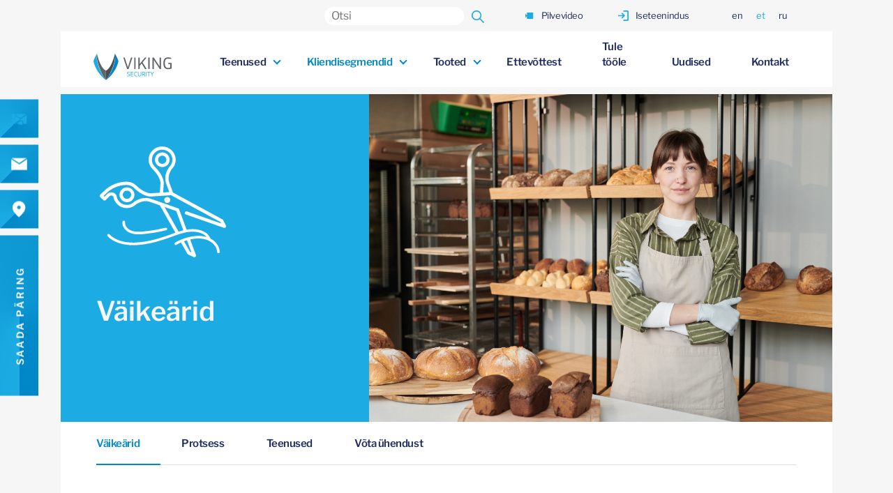

--- FILE ---
content_type: text/html; charset=UTF-8
request_url: https://vikingsecurity.ee/vaikearid/
body_size: 66514
content:
<!DOCTYPE html>
<html lang="et" dir="ltr">
<head>
    <script id="cookieyes" type="text/javascript" src="https://cdn-cookieyes.com/client_data/7b247be0753340f204d2637a/script.js"></script>
    <meta charset="utf-8">
    <meta name="viewport" content="width=device-width, initial-scale=1,maximum-scale=1, user-scalable=no">
    <meta http-equiv="x-ua-compatible" content="ie=edge">
    <title>Turvalahendused | Väikeärid | Viking Security AS</title>
    <meta name='robots' content='index, follow, max-image-preview:large, max-snippet:-1, max-video-preview:-1' />
<link rel="alternate" hreflang="en" href="https://vikingsecurity.ee/en/small-businesses/" />
<link rel="alternate" hreflang="et" href="https://vikingsecurity.ee/vaikearid/" />
<link rel="alternate" hreflang="ru" href="https://vikingsecurity.ee/ru/malyj-biznes/" />
<link rel="alternate" hreflang="x-default" href="https://vikingsecurity.ee/vaikearid/" />

	<!-- This site is optimized with the Yoast SEO plugin v26.6 - https://yoast.com/wordpress/plugins/seo/ -->
	<meta name="description" content="Meie turvalahendused on paindlikud, saades lihtsalt areneda koos Teie ettevõtte ärivajadustega. Tutvu pakutavate teenustega lähemalt!" />
	<link rel="canonical" href="https://vikingsecurity.ee/vaikearid/" />
	<meta property="og:locale" content="et_EE" />
	<meta property="og:type" content="article" />
	<meta property="og:title" content="Turvalahendused | Väikeärid | Viking Security AS" />
	<meta property="og:description" content="Meie turvalahendused on paindlikud, saades lihtsalt areneda koos Teie ettevõtte ärivajadustega. Tutvu pakutavate teenustega lähemalt!" />
	<meta property="og:url" content="https://vikingsecurity.ee/vaikearid/" />
	<meta property="og:site_name" content="Viking Security" />
	<meta property="article:modified_time" content="2025-09-29T10:56:10+00:00" />
	<meta property="og:image" content="https://vikingsecurity.ee/wp-content/uploads/2022/11/viking_hero.jpg" />
	<meta property="og:image:width" content="2550" />
	<meta property="og:image:height" content="1700" />
	<meta property="og:image:type" content="image/jpeg" />
	<meta name="twitter:card" content="summary_large_image" />
	<meta name="twitter:label1" content="Est. reading time" />
	<meta name="twitter:data1" content="1 minut" />
	<script type="application/ld+json" class="yoast-schema-graph">{"@context":"https://schema.org","@graph":[{"@type":"WebPage","@id":"https://vikingsecurity.ee/vaikearid/","url":"https://vikingsecurity.ee/vaikearid/","name":"Turvalahendused | Väikeärid | Viking Security AS","isPartOf":{"@id":"https://vikingsecurity.ee/#website"},"primaryImageOfPage":{"@id":"https://vikingsecurity.ee/vaikearid/#primaryimage"},"image":{"@id":"https://vikingsecurity.ee/vaikearid/#primaryimage"},"thumbnailUrl":"https://vikingsecurity.ee/wp-content/uploads/2022/11/viking_hero.jpg","datePublished":"2022-11-24T13:23:44+00:00","dateModified":"2025-09-29T10:56:10+00:00","description":"Meie turvalahendused on paindlikud, saades lihtsalt areneda koos Teie ettevõtte ärivajadustega. Tutvu pakutavate teenustega lähemalt!","breadcrumb":{"@id":"https://vikingsecurity.ee/vaikearid/#breadcrumb"},"inLanguage":"et","potentialAction":[{"@type":"ReadAction","target":["https://vikingsecurity.ee/vaikearid/"]}]},{"@type":"ImageObject","inLanguage":"et","@id":"https://vikingsecurity.ee/vaikearid/#primaryimage","url":"https://vikingsecurity.ee/wp-content/uploads/2022/11/viking_hero.jpg","contentUrl":"https://vikingsecurity.ee/wp-content/uploads/2022/11/viking_hero.jpg","width":2550,"height":1700,"caption":"Töökuulutused"},{"@type":"BreadcrumbList","@id":"https://vikingsecurity.ee/vaikearid/#breadcrumb","itemListElement":[{"@type":"ListItem","position":1,"name":"Avaleht","item":"https://vikingsecurity.ee/"},{"@type":"ListItem","position":2,"name":"Väikeärid"}]},{"@type":"WebSite","@id":"https://vikingsecurity.ee/#website","url":"https://vikingsecurity.ee/","name":"Viking Security","description":"Turvateenused","potentialAction":[{"@type":"SearchAction","target":{"@type":"EntryPoint","urlTemplate":"https://vikingsecurity.ee/?s={search_term_string}"},"query-input":{"@type":"PropertyValueSpecification","valueRequired":true,"valueName":"search_term_string"}}],"inLanguage":"et"}]}</script>
	<!-- / Yoast SEO plugin. -->


<link rel='dns-prefetch' href='//cdnjs.cloudflare.com' />
<style id='wp-img-auto-sizes-contain-inline-css' type='text/css'>
img:is([sizes=auto i],[sizes^="auto," i]){contain-intrinsic-size:3000px 1500px}
/*# sourceURL=wp-img-auto-sizes-contain-inline-css */
</style>
<style id='classic-theme-styles-inline-css' type='text/css'>
/*! This file is auto-generated */
.wp-block-button__link{color:#fff;background-color:#32373c;border-radius:9999px;box-shadow:none;text-decoration:none;padding:calc(.667em + 2px) calc(1.333em + 2px);font-size:1.125em}.wp-block-file__button{background:#32373c;color:#fff;text-decoration:none}
/*# sourceURL=/wp-includes/css/classic-themes.min.css */
</style>
<link rel='stylesheet' id='dropzone-css-css' href='https://cdnjs.cloudflare.com/ajax/libs/dropzone/5.9.3/min/dropzone.min.css' type='text/css' media='all' />
<link rel='stylesheet' id='custom-forms-dashboard-style-css' href='https://vikingsecurity.ee/wp-content/plugins/custom-form-plugin/assets/css/style.css' type='text/css' media='all' />
<link rel='stylesheet' id='powertip-css' href='https://vikingsecurity.ee/wp-content/plugins/devvn-image-hotspot/frontend/css/jquery.powertip.min.css' type='text/css' media='all' />
<link rel='stylesheet' id='maps-points-css' href='https://vikingsecurity.ee/wp-content/plugins/devvn-image-hotspot/frontend/css/maps_points.css' type='text/css' media='all' />
<link rel='stylesheet' id='aos-css' href='https://vikingsecurity.ee/wp-content/themes/vikingsecuritytheme/dist/js/aos/aos.css' type='text/css' media='all' />
<link rel='stylesheet' id='main-css' href='https://vikingsecurity.ee/wp-content/themes/vikingsecuritytheme/dist/css/styles.css' type='text/css' media='all' />
<link rel='stylesheet' id='main-ru-css' href='https://vikingsecurity.ee/wp-content/themes/vikingsecuritytheme/dist/css/styles-ru.css' type='text/css' media='all' />
<link rel='stylesheet' id='swiper-css' href='https://vikingsecurity.ee/wp-content/themes/vikingsecuritytheme/dist/js/swiperjs/swiper-bundle.min.css' type='text/css' media='all' />
<script type="text/javascript" id="wpml-cookie-js-extra">
/* <![CDATA[ */
var wpml_cookies = {"wp-wpml_current_language":{"value":"et","expires":1,"path":"/"}};
var wpml_cookies = {"wp-wpml_current_language":{"value":"et","expires":1,"path":"/"}};
//# sourceURL=wpml-cookie-js-extra
/* ]]> */
</script>
<script type="text/javascript" src="https://vikingsecurity.ee/wp-content/plugins/sitepress-multilingual-cms/res/js/cookies/language-cookie.js" id="wpml-cookie-js" defer="defer" data-wp-strategy="defer"></script>
<script type="text/javascript" src="https://vikingsecurity.ee/wp-includes/js/jquery/jquery.min.js" id="jquery-core-js"></script>
<script type="text/javascript" src="https://vikingsecurity.ee/wp-includes/js/jquery/jquery-migrate.min.js" id="jquery-migrate-js"></script>
<meta name="generator" content="WPML ver:4.8.6 stt:1,15,45;" />
<link rel="icon" href="https://vikingsecurity.ee/wp-content/uploads/2022/11/cropped-viking-security-favicon-1-150x150.png" sizes="32x32" />
<link rel="icon" href="https://vikingsecurity.ee/wp-content/uploads/2022/11/cropped-viking-security-favicon-1-300x300.png" sizes="192x192" />
<link rel="apple-touch-icon" href="https://vikingsecurity.ee/wp-content/uploads/2022/11/cropped-viking-security-favicon-1-300x300.png" />
<meta name="msapplication-TileImage" content="https://vikingsecurity.ee/wp-content/uploads/2022/11/cropped-viking-security-favicon-1-300x300.png" />
		<style type="text/css" id="wp-custom-css">
			.logo img {
    max-height: 55px;
}
.footer-logo img {
    max-height: 190px;
}
.admin-bar header.site-header {
	top: 32px;
}
#powerTip {
    background-color: #1f2c5f;
}		</style>
		<!-- Google tag (gtag.js) -->
<script async src="https://www.googletagmanager.com/gtag/js?id=UA-76389636-1"></script>
<script>
  window.dataLayer = window.dataLayer || [];
  function gtag(){dataLayer.push(arguments);}
  gtag('js', new Date());

  gtag('config', 'UA-76389636-1');
</script>

<!-- Google tag (gtag.js) -->
<script async src="https://www.googletagmanager.com/gtag/js?id=G-ZYVCYFX4T2"></script>
<script>
  window.dataLayer = window.dataLayer || [];
  function gtag(){dataLayer.push(arguments);}
  gtag('js', new Date());

  gtag('config', 'G-ZYVCYFX4T2');
</script>

<!-- Google Tag Manager -->
<script>(function(w,d,s,l,i){w[l]=w[l]||[];w[l].push({'gtm.start':
new Date().getTime(),event:'gtm.js'});var f=d.getElementsByTagName(s)[0],
j=d.createElement(s),dl=l!='dataLayer'?'&l='+l:'';j.async=true;j.src=
'https://www.googletagmanager.com/gtm.js?id='+i+dl;f.parentNode.insertBefore(j,f);
})(window,document,'script','dataLayer','GTM-KVSML75');</script>
<!-- End Google Tag Manager -->    <meta name="facebook-domain-verification" content="ghggiblfc0civ6rz6u622cv8nz0c5d" />
    <!-- Google tag (gtag.js) --> <script async src=https://www.googletagmanager.com/gtag/js?id=AW-377921575></script> <script> window.dataLayer = window.dataLayer || []; function gtag(){dataLayer.push(arguments);} gtag('js', new Date()); gtag('config', 'AW-377921575'); </script>
<style id='global-styles-inline-css' type='text/css'>
:root{--wp--preset--aspect-ratio--square: 1;--wp--preset--aspect-ratio--4-3: 4/3;--wp--preset--aspect-ratio--3-4: 3/4;--wp--preset--aspect-ratio--3-2: 3/2;--wp--preset--aspect-ratio--2-3: 2/3;--wp--preset--aspect-ratio--16-9: 16/9;--wp--preset--aspect-ratio--9-16: 9/16;--wp--preset--color--black: #000000;--wp--preset--color--cyan-bluish-gray: #abb8c3;--wp--preset--color--white: #ffffff;--wp--preset--color--pale-pink: #f78da7;--wp--preset--color--vivid-red: #cf2e2e;--wp--preset--color--luminous-vivid-orange: #ff6900;--wp--preset--color--luminous-vivid-amber: #fcb900;--wp--preset--color--light-green-cyan: #7bdcb5;--wp--preset--color--vivid-green-cyan: #00d084;--wp--preset--color--pale-cyan-blue: #8ed1fc;--wp--preset--color--vivid-cyan-blue: #0693e3;--wp--preset--color--vivid-purple: #9b51e0;--wp--preset--gradient--vivid-cyan-blue-to-vivid-purple: linear-gradient(135deg,rgb(6,147,227) 0%,rgb(155,81,224) 100%);--wp--preset--gradient--light-green-cyan-to-vivid-green-cyan: linear-gradient(135deg,rgb(122,220,180) 0%,rgb(0,208,130) 100%);--wp--preset--gradient--luminous-vivid-amber-to-luminous-vivid-orange: linear-gradient(135deg,rgb(252,185,0) 0%,rgb(255,105,0) 100%);--wp--preset--gradient--luminous-vivid-orange-to-vivid-red: linear-gradient(135deg,rgb(255,105,0) 0%,rgb(207,46,46) 100%);--wp--preset--gradient--very-light-gray-to-cyan-bluish-gray: linear-gradient(135deg,rgb(238,238,238) 0%,rgb(169,184,195) 100%);--wp--preset--gradient--cool-to-warm-spectrum: linear-gradient(135deg,rgb(74,234,220) 0%,rgb(151,120,209) 20%,rgb(207,42,186) 40%,rgb(238,44,130) 60%,rgb(251,105,98) 80%,rgb(254,248,76) 100%);--wp--preset--gradient--blush-light-purple: linear-gradient(135deg,rgb(255,206,236) 0%,rgb(152,150,240) 100%);--wp--preset--gradient--blush-bordeaux: linear-gradient(135deg,rgb(254,205,165) 0%,rgb(254,45,45) 50%,rgb(107,0,62) 100%);--wp--preset--gradient--luminous-dusk: linear-gradient(135deg,rgb(255,203,112) 0%,rgb(199,81,192) 50%,rgb(65,88,208) 100%);--wp--preset--gradient--pale-ocean: linear-gradient(135deg,rgb(255,245,203) 0%,rgb(182,227,212) 50%,rgb(51,167,181) 100%);--wp--preset--gradient--electric-grass: linear-gradient(135deg,rgb(202,248,128) 0%,rgb(113,206,126) 100%);--wp--preset--gradient--midnight: linear-gradient(135deg,rgb(2,3,129) 0%,rgb(40,116,252) 100%);--wp--preset--font-size--small: 13px;--wp--preset--font-size--medium: 20px;--wp--preset--font-size--large: 36px;--wp--preset--font-size--x-large: 42px;--wp--preset--spacing--20: 0.44rem;--wp--preset--spacing--30: 0.67rem;--wp--preset--spacing--40: 1rem;--wp--preset--spacing--50: 1.5rem;--wp--preset--spacing--60: 2.25rem;--wp--preset--spacing--70: 3.38rem;--wp--preset--spacing--80: 5.06rem;--wp--preset--shadow--natural: 6px 6px 9px rgba(0, 0, 0, 0.2);--wp--preset--shadow--deep: 12px 12px 50px rgba(0, 0, 0, 0.4);--wp--preset--shadow--sharp: 6px 6px 0px rgba(0, 0, 0, 0.2);--wp--preset--shadow--outlined: 6px 6px 0px -3px rgb(255, 255, 255), 6px 6px rgb(0, 0, 0);--wp--preset--shadow--crisp: 6px 6px 0px rgb(0, 0, 0);}:where(.is-layout-flex){gap: 0.5em;}:where(.is-layout-grid){gap: 0.5em;}body .is-layout-flex{display: flex;}.is-layout-flex{flex-wrap: wrap;align-items: center;}.is-layout-flex > :is(*, div){margin: 0;}body .is-layout-grid{display: grid;}.is-layout-grid > :is(*, div){margin: 0;}:where(.wp-block-columns.is-layout-flex){gap: 2em;}:where(.wp-block-columns.is-layout-grid){gap: 2em;}:where(.wp-block-post-template.is-layout-flex){gap: 1.25em;}:where(.wp-block-post-template.is-layout-grid){gap: 1.25em;}.has-black-color{color: var(--wp--preset--color--black) !important;}.has-cyan-bluish-gray-color{color: var(--wp--preset--color--cyan-bluish-gray) !important;}.has-white-color{color: var(--wp--preset--color--white) !important;}.has-pale-pink-color{color: var(--wp--preset--color--pale-pink) !important;}.has-vivid-red-color{color: var(--wp--preset--color--vivid-red) !important;}.has-luminous-vivid-orange-color{color: var(--wp--preset--color--luminous-vivid-orange) !important;}.has-luminous-vivid-amber-color{color: var(--wp--preset--color--luminous-vivid-amber) !important;}.has-light-green-cyan-color{color: var(--wp--preset--color--light-green-cyan) !important;}.has-vivid-green-cyan-color{color: var(--wp--preset--color--vivid-green-cyan) !important;}.has-pale-cyan-blue-color{color: var(--wp--preset--color--pale-cyan-blue) !important;}.has-vivid-cyan-blue-color{color: var(--wp--preset--color--vivid-cyan-blue) !important;}.has-vivid-purple-color{color: var(--wp--preset--color--vivid-purple) !important;}.has-black-background-color{background-color: var(--wp--preset--color--black) !important;}.has-cyan-bluish-gray-background-color{background-color: var(--wp--preset--color--cyan-bluish-gray) !important;}.has-white-background-color{background-color: var(--wp--preset--color--white) !important;}.has-pale-pink-background-color{background-color: var(--wp--preset--color--pale-pink) !important;}.has-vivid-red-background-color{background-color: var(--wp--preset--color--vivid-red) !important;}.has-luminous-vivid-orange-background-color{background-color: var(--wp--preset--color--luminous-vivid-orange) !important;}.has-luminous-vivid-amber-background-color{background-color: var(--wp--preset--color--luminous-vivid-amber) !important;}.has-light-green-cyan-background-color{background-color: var(--wp--preset--color--light-green-cyan) !important;}.has-vivid-green-cyan-background-color{background-color: var(--wp--preset--color--vivid-green-cyan) !important;}.has-pale-cyan-blue-background-color{background-color: var(--wp--preset--color--pale-cyan-blue) !important;}.has-vivid-cyan-blue-background-color{background-color: var(--wp--preset--color--vivid-cyan-blue) !important;}.has-vivid-purple-background-color{background-color: var(--wp--preset--color--vivid-purple) !important;}.has-black-border-color{border-color: var(--wp--preset--color--black) !important;}.has-cyan-bluish-gray-border-color{border-color: var(--wp--preset--color--cyan-bluish-gray) !important;}.has-white-border-color{border-color: var(--wp--preset--color--white) !important;}.has-pale-pink-border-color{border-color: var(--wp--preset--color--pale-pink) !important;}.has-vivid-red-border-color{border-color: var(--wp--preset--color--vivid-red) !important;}.has-luminous-vivid-orange-border-color{border-color: var(--wp--preset--color--luminous-vivid-orange) !important;}.has-luminous-vivid-amber-border-color{border-color: var(--wp--preset--color--luminous-vivid-amber) !important;}.has-light-green-cyan-border-color{border-color: var(--wp--preset--color--light-green-cyan) !important;}.has-vivid-green-cyan-border-color{border-color: var(--wp--preset--color--vivid-green-cyan) !important;}.has-pale-cyan-blue-border-color{border-color: var(--wp--preset--color--pale-cyan-blue) !important;}.has-vivid-cyan-blue-border-color{border-color: var(--wp--preset--color--vivid-cyan-blue) !important;}.has-vivid-purple-border-color{border-color: var(--wp--preset--color--vivid-purple) !important;}.has-vivid-cyan-blue-to-vivid-purple-gradient-background{background: var(--wp--preset--gradient--vivid-cyan-blue-to-vivid-purple) !important;}.has-light-green-cyan-to-vivid-green-cyan-gradient-background{background: var(--wp--preset--gradient--light-green-cyan-to-vivid-green-cyan) !important;}.has-luminous-vivid-amber-to-luminous-vivid-orange-gradient-background{background: var(--wp--preset--gradient--luminous-vivid-amber-to-luminous-vivid-orange) !important;}.has-luminous-vivid-orange-to-vivid-red-gradient-background{background: var(--wp--preset--gradient--luminous-vivid-orange-to-vivid-red) !important;}.has-very-light-gray-to-cyan-bluish-gray-gradient-background{background: var(--wp--preset--gradient--very-light-gray-to-cyan-bluish-gray) !important;}.has-cool-to-warm-spectrum-gradient-background{background: var(--wp--preset--gradient--cool-to-warm-spectrum) !important;}.has-blush-light-purple-gradient-background{background: var(--wp--preset--gradient--blush-light-purple) !important;}.has-blush-bordeaux-gradient-background{background: var(--wp--preset--gradient--blush-bordeaux) !important;}.has-luminous-dusk-gradient-background{background: var(--wp--preset--gradient--luminous-dusk) !important;}.has-pale-ocean-gradient-background{background: var(--wp--preset--gradient--pale-ocean) !important;}.has-electric-grass-gradient-background{background: var(--wp--preset--gradient--electric-grass) !important;}.has-midnight-gradient-background{background: var(--wp--preset--gradient--midnight) !important;}.has-small-font-size{font-size: var(--wp--preset--font-size--small) !important;}.has-medium-font-size{font-size: var(--wp--preset--font-size--medium) !important;}.has-large-font-size{font-size: var(--wp--preset--font-size--large) !important;}.has-x-large-font-size{font-size: var(--wp--preset--font-size--x-large) !important;}
/*# sourceURL=global-styles-inline-css */
</style>
<link rel='stylesheet' id='wpml-legacy-horizontal-list-0-css' href='https://vikingsecurity.ee/wp-content/plugins/sitepress-multilingual-cms/templates/language-switchers/legacy-list-horizontal/style.min.css' type='text/css' media='all' />
<link rel='stylesheet' id='fluent-form-styles-css' href='https://vikingsecurity.ee/wp-content/plugins/fluentform/assets/css/fluent-forms-public.css' type='text/css' media='all' />
<link rel='stylesheet' id='fluentform-public-default-css' href='https://vikingsecurity.ee/wp-content/plugins/fluentform/assets/css/fluentform-public-default.css' type='text/css' media='all' />
</head>

<body class="wp-singular page-template page-template-page-solution page-template-page-solution-php page page-id-689 wp-theme-vikingsecuritytheme preload  lang-et">
<!-- Google Tag Manager (noscript) -->
<noscript><iframe src="https://www.googletagmanager.com/ns.html?id=GTM-KVSML75"
height="0" width="0" style="display:none;visibility:hidden"></iframe></noscript>
<!-- End Google Tag Manager (noscript) --><div id="imageModal" class="image-modal modal">
    <div class="modal-content">
        <span class="close"></span>
        <img src="" alt="">
    </div>
</div>


<header class="site-header">

    <div class="top-bar">
        <form class="search-form" action="https://vikingsecurity.ee" method="get">
    <input type="search" name="s" class="search-field" value=""
           placeholder="Otsi"/>
    <button type="submit">
        <svg id="Layer_2" xmlns="http://www.w3.org/2000/svg" width="20" height="20" viewBox="0 0 20 20">
            <g id="Layer_1-2">
                <rect class="cls-1" width="20" height="20"/>
                <path class="cls-2"
                      d="M13.59,12.38c.5-.62,.89-1.32,1.15-2.08,.89-2.54,.24-5.38-1.67-7.28-1.3-1.36-3.11-2.1-4.98-2.08-1.9-.02-3.71,.72-5.03,2.08-1.34,1.31-2.1,3.12-2.06,4.99-.04,1.88,.72,3.7,2.06,5,1.33,1.36,3.16,2.1,5.05,2.06,.8,.01,1.6-.13,2.35-.4,.71-.25,1.36-.64,1.93-1.12l5.38,5.5,1.22-1.21-5.41-5.47Zm-1.69-.54c-.98,1.03-2.36,1.61-3.8,1.58-1.45,.02-2.84-.55-3.85-1.58-1.03-1.01-1.61-2.39-1.6-3.83-.01-1.44,.56-2.82,1.6-3.83,1.01-1.03,2.4-1.61,3.85-1.58,1.44-.02,2.82,.55,3.8,1.58,1.03,1.01,1.6,2.39,1.58,3.83,.01,1.44-.55,2.82-1.58,3.83Z"/>
            </g>
        </svg>
    </button>
</form>            <a href="https://video.vikingsecurity.ee/valve/?lng=et" target="_blank" rel="noopener noreferrer">
                <svg id="Layer_2" xmlns="http://www.w3.org/2000/svg" width="20" height="20" viewBox="0 0 20 20">
                    <g id="Layer_1-2">
                        <polygon class="cls-2"
                                 points="17.5 4 17.5 16 5.5 16 5.5 10.85 2.5 13.85 2.5 6.16 5.5 9.16 5.5 4 17.5 4"/>
                        <rect class="cls-1" width="20" height="20"/>
                    </g>
                </svg>
                Pilvevideo            </a>
                
            <a href="https://wsc.vikingsecurity.ee/cb/login.php" target="_blank" rel="noopener noreferrer">
                <svg xmlns="http://www.w3.org/2000/svg" width="16" height="16" viewBox="0 0 16 16">
                  <path id="login_FILL0_wght400_GRAD0_opsz24" d="M128-824v-1.778h6.222v-12.444H128V-840h6.222a1.712,1.712,0,0,1,1.256.522,1.712,1.712,0,0,1,.522,1.256v12.444a1.712,1.712,0,0,1-.522,1.256,1.712,1.712,0,0,1-1.256.522Zm-1.778-3.556L125-828.844l2.267-2.267H120v-1.778h7.267L125-835.156l1.222-1.289L130.667-832Z" transform="translate(-120 840)" fill="#1cabe2"/>
                </svg>
                Iseteenindus            </a>

        
<div class="wpml-ls-statics-shortcode_actions wpml-ls wpml-ls-legacy-list-horizontal">
	<ul role="menu"><li class="wpml-ls-slot-shortcode_actions wpml-ls-item wpml-ls-item-en wpml-ls-first-item wpml-ls-item-legacy-list-horizontal" role="none">
				<a href="https://vikingsecurity.ee/en/small-businesses/" class="wpml-ls-link" role="menuitem"  aria-label="Switch to en(en)" title="Switch to en(en)" >
                    <span class="wpml-ls-native" lang="en">en</span></a>
			</li><li class="wpml-ls-slot-shortcode_actions wpml-ls-item wpml-ls-item-et wpml-ls-current-language wpml-ls-item-legacy-list-horizontal" role="none">
				<a href="https://vikingsecurity.ee/vaikearid/" class="wpml-ls-link" role="menuitem" >
                    <span class="wpml-ls-native" role="menuitem">et</span></a>
			</li><li class="wpml-ls-slot-shortcode_actions wpml-ls-item wpml-ls-item-ru wpml-ls-last-item wpml-ls-item-legacy-list-horizontal" role="none">
				<a href="https://vikingsecurity.ee/ru/malyj-biznes/" class="wpml-ls-link" role="menuitem"  aria-label="Switch to ru(ru)" title="Switch to ru(ru)" >
                    <span class="wpml-ls-native" lang="ru">ru</span></a>
			</li></ul>
</div>
    </div>

    <div class="menuTrigger">
        <div class="inner"></div>
    </div>

    <div class="row">
        <div class="logo col-md-6 offset-xl-1 col-xl-3 col-xxl-3">
            <a href="https://vikingsecurity.ee/">
                <img src="https://vikingsecurity.ee/wp-content/themes/vikingsecuritytheme/dist/img/viking-security-logo-v1.svg"
                     alt="Viking Security">
            </a>
        </div>

        <nav class="col-lg-24 col-xl-19">
            <div class="menu-menu-container"><ul id="menu-menu" class="menu"><li id="menu-item-228" class="mega-menu-item menu-item menu-item-type-custom menu-item-object-custom menu-item-home menu-item-has-children menu-item-228"><a href="https://vikingsecurity.ee">Teenused</a><div class="mega-menu">

    <div class="mega-menu__actions">
        <button class="back-one-level">Tagasi</button>
        <!--<a href="#" class="view-all">
                    </a>-->
    </div>

            <div class="row no-gutters">

            <div class="col-md-6 second-menu">
                <h2>Teenused</h2>
                <ul>
                    <li data-campaign="117" data-menu="475" class="active">
                            <a href="https://vikingsecurity.ee/mehitatud-valve/">Mehitatud valve</a></li><li data-campaign="118" data-menu="476" >
                            <a href="https://vikingsecurity.ee/tehniline-valve/">Tehniline valve</a></li><li data-campaign="116" data-menu="480" >
                            <a href="https://vikingsecurity.ee/turva-it-ja-sidelahendused/">Turva-, IT- ja sidelahendused</a></li><li data-campaign="140" data-menu="1493" >
                            <a href="https://vikingsecurity.ee/turva-ja-ohutuskoolitused/">Koolitused</a></li><li data-campaign="115" data-menu="1535" >
                            <a href="https://vikingsecurity.ee/tuleohutus/">Tuleohutus</a></li><li data-campaign="114" data-menu="478" >
                            <a href="https://vikingsecurity.ee/inventeerimine/">Inventeerimine</a></li><li data-campaign="111" data-menu="477" >
                            <a href="https://vikingsecurity.ee/rahavedu/">Rahavedu</a></li><li data-campaign="112" data-menu="479" >
                            <a href="https://vikingsecurity.ee/koduvalve/">Koduvalve</a></li><li data-campaign="113" data-menu="1689" >
                            <a href="https://vikingsecurity.ee/arivalve/">Ärivalve</a></li>                </ul>

            </div>
            <div class="col-md-18 mega-menu-items">
                <div class="close"></div>
                <h3 class="third-menu-title active">Mehitatud valve</h3><ul data-menu="475" class="third-menu active"><li><span>Administraator-turvatöötaja</span><ul class="children"><li><a href="https://vikingsecurity.ee/mehitatud-valve/">Viking Security administraator-turvatöötaja  tagab nii külastajatele kui ka personalile asjatundliku abi, olles valveobjekti n-ö visiitkaart.</a></li></ul></li><li><span>Ürituste turvalisus</span><ul class="children"><li><a href="https://vikingsecurity.ee/mehitatud-valve/">Turvateenused, esmaabi osutamine ja vetelpääste. Võtame soovi korral kliendi üritusel enda kanda kõik, mis on seotud turvalisusega.</a></li></ul></li><li><span>Isikukaitse</span><ul class="children"><li><a href="https://vikingsecurity.ee/mehitatud-valve/">Eriväljaõppega turvatöötajad tagavad delikaatselt kliendi turvalisuse, jäädes saatmisel võimalikult märkamatuks.</a></li></ul></li><li><span>Ajutine mehitatud valve</span><ul class="children"><li><a href="https://vikingsecurity.ee/mehitatud-valve/">Lühiajaline mehitatud valveteenuse osutamine valveobjektil. Võtame soovi korral kliendi üritusel enda kanda kõik, mis on seotud turvalisusega.</a></li></ul></li><li><span>Autopatrullteenus</span><ul class="children"><li><a href="https://vikingsecurity.ee/mehitatud-valve/">Autopatrullekipaažide korrapärased kontrollreidid valvatavale objektile. Kontrollreid ja valvatava objekti olukord fikseeritakse aktis.</a></li></ul></li></ul><h3 class="third-menu-title ">Tehniline valve</h3><ul data-menu="476" class="third-menu "><li><span>Tehnilise valve põhiteenused</span><ul class="children"><li><a href="https://vikingsecurity.ee/tehniline-valve/">Tehnilise valve infoedastus</a></li><li><a href="https://vikingsecurity.ee/tehniline-valve/">Tehnilise valve kombineeritud teenus</a></li><li><a href="https://vikingsecurity.ee/tehniline-valve/">Tehnilise valve täisteenus</a></li><li><a href="https://vikingsecurity.ee/tehniline-valve/">Tehniline valve pilditoega</a></li><li><a href="https://vikingsecurity.ee/tehniline-valve/">Tehniline valve videotoega</a></li><li><a href="https://vikingsecurity.ee/tehniline-valve/">Ajutine tehniline valve</a></li></ul></li><li><span>Tehnilise valve lisateenused</span><ul class="children"><li><a href="https://vikingsecurity.ee/tehniline-valve/">112 häire</a></li><li><a href="https://vikingsecurity.ee/tehniline-valve/">Paanikanupp</a></li><li><a href="https://vikingsecurity.ee/tehniline-valve/">Valvestamise kontroll</a></li><li><a href="https://vikingsecurity.ee/tehniline-valve/">Pilvevideo arhiveerimine</a></li><li><a href="https://vikingsecurity.ee/tehniline-valve/">Tehnilise valve aegvõte</a></li><li><a href="https://vikingsecurity.ee/tehniline-valve/">Tehnilise valve signaalide väljavõte</a></li><li><a href="https://vikingsecurity.ee/tehniline-valve/">Võtmete hoiustamine</a></li></ul></li></ul><h3 class="third-menu-title ">Turva-, IT- ja sidelahendused</h3><ul data-menu="480" class="third-menu "><li><span>Nõrkvoolusüsteemide projekteerimine</span><ul class="children"><li><a href="https://vikingsecurity.ee/turva-it-ja-sidelahendused/">Aitame klientidel leida vajadusepõhiseid nõrkvoolu lahendusi ning koostame vastava põhiprojekti, tööprojekti ja teostusdokumentatsiooni.</a></li></ul></li><li><span>Nõrkvoolusüsteemide paigaldamine</span><ul class="children"><li><a href="https://vikingsecurity.ee/turva-it-ja-sidelahendused/">Paigaldame erinevaid nõrkvoolusüsteeme vastavalt meie enda või ka teiste poolt koostatud projektidele.</a></li></ul></li><li><span>Valvesüsteemide hooldus</span><ul class="children"><li><a href="https://vikingsecurity.ee/turva-it-ja-sidelahendused/">Hooldusteenus sisaldab perioodilist ennetavat tegevust ning erakorralist reageerimist tekkinud riketele.</a></li></ul></li><li><span>Turva- ja IT-toodete müük</span><ul class="children"><li><a href="https://vikingsecurity.ee/turva-it-ja-sidelahendused/">Suudame koostööpartnerite abil pakkuda laia toodete valikut.</a></li></ul></li><li><span>Süsteemide integreerimine ja erilahendused</span><ul class="children"><li><a href="https://vikingsecurity.ee/turva-it-ja-sidelahendused/">Parima tulemuse annavad sageli integreeritud lahendused, kus näiteks video, valve, läbipääs ning tööajaarvestus on integreeritud üheks toimivaks süsteemiks.</a></li></ul></li></ul><h3 class="third-menu-title ">Koolitused</h3><ul data-menu="1493" class="third-menu "><li><span>Koolitused</span><ul class="children"><li><a href="">Esmaabiandja koolitus</a></li><li><a href="">Esmaabi laske- ja torkevigastuste korral</a></li><li><a href="">Füüsilise jõu võtete, relvade ja erivahendite kasutamise kursus</a></li><li><a href="">Haridusasutuse turvalisuse tagamise koolitus</a></li><li><a href="">Teenindusturvalisuse koolitus</a></li><li><a href="">Tegutsemine äkkrünnaku korral</a></li><li><a href="">Tulirelva eksamiks ettevalmistav kursus</a></li></ul></li></ul><h3 class="third-menu-title ">Tuleohutus</h3><ul data-menu="1535" class="third-menu "><li><span>Tuleohutuskoolitused ja evakuatsiooniõppused</span><ul class="children"><li><a href="https://vikingsecurity.ee/tuleohutus/">Meie koolitajad on pikaajalise tuleohutusalase kogemusega ning omavad tuleohutusspetsialist tase 5 kutset.</a></li></ul></li><li><span>Tuleohutusülevaatus</span><ul class="children"><li><a href="https://vikingsecurity.ee/tuleohutus/">Ehitise, selle territooriumi, tuleohutuspaigaldiste ning ehitises toimuva tegevuse tuleohutusnõuetele vastavuse kontrollimine.</a></li></ul></li><li><span>Tuleohutusalane dokumentatsioon</span><ul class="children"><li><a href="https://vikingsecurity.ee/tuleohutus/">Koostame tulekahju korral tegutsemise plaanid, evakuatsiooniskeemid, tuleohutuse enesekontrolli aruanne, operatiivkaart, erinevad tuleohutusalased juhendid jne.</a></li></ul></li><li><span>Tuleohutuse haldusteenus</span><ul class="children"><li><a href="https://vikingsecurity.ee/tuleohutus/">Jälgime tuleohutusalast olukorda teie ettevõttes ning võtame kasutusele meetmed või teeme ettepanekud tuleohutuse säilitamiseks või parendamiseks.</a></li></ul></li><li><span>Tuleohutusaudit</span><ul class="children"><li><a href="https://vikingsecurity.ee/tuleohutus/">Auditi käigus kontrollitakse põhjalikult ehitise vastavust tuleohutusnõuetele ning antakse selle kohta kirjalik eksperthinnang.</a></li></ul></li><li><span>Tulekustutusvahendite kontroll ja hooldus</span><ul class="children"><li><a href="https://vikingsecurity.ee/tuleohutus/">Teostame nii tulekustutite, tuletõrje voolikusüsteemide kui ka hüdrantide ja veevõtukohtade kontrolli ja hooldust.</a></li></ul></li></ul><h3 class="third-menu-title ">Inventeerimine</h3><ul data-menu="478" class="third-menu "><li><span>Inventuur ladudele</span><ul class="children"><li><a href="https://vikingsecurity.ee/inventeerimine/">Laod ja logistikapinnad vajavad korrektset ülevaadet kaupade hetkeseisust, mis aitab hoida kontrolli all kõrgeid haldus- ja hoolduskulusid.</a></li></ul></li><li><span>Inventuur jaekauplustele</span><ul class="children"><li><a href="https://vikingsecurity.ee/inventeerimine/">Süsteemne ja kvaliteetne inventuur annab parema teave kaupade ja toodete müügist ning  võimaldab teha optimaalsemaid tootevalikuid oma kaupluselettidele.</a></li></ul></li><li><span>Inventeerimise tööjõu rent</span><ul class="children"><li><a href="https://vikingsecurity.ee/inventeerimine/">Oleme valmis Viking Security tööjõudu erandkorras projektipõhiselt välja rentima, kui kliendi enda töötajatest inventuuri jaoks ei piisa.</a></li></ul></li></ul><h3 class="third-menu-title ">Rahavedu</h3><ul data-menu="477" class="third-menu "><li><span>Sularahavedu kliendilt panka</span><ul class="children"><li><a href="https://vikingsecurity.ee/rahavedu/">Rahaveoteenus sisaldab saadetava rahasumma ülelugemist ja kontrolli rahatöötluskeskuses ning raha ülekandmist kliendi pangakontole vastavalt lepingus sätestatud ajaks.</a></li></ul></li><li><span>Sularahavedu pangast kliendile</span><ul class="children"><li><a href="https://vikingsecurity.ee/rahavedu/">Sularahaveose lähtekoht on kliendi konto Eesti Vabariigis tegutsevas kommertspangas. Rahaveose sihtpunktiks on tellimuses määratud kliendipunkt Eesti riigi piires.</a></li></ul></li><li><span>Väärtasjade vedu</span><ul class="children"><li><a href="https://vikingsecurity.ee/rahavedu/">Väärtasjade transpordi objektideks võivad olla sularaha, väärisesemed ja -metallid, dokumendid, andmekandjad, kunstiteosed ning muud kõrget väärtust ja riski omavad esemed.</a></li></ul></li><li><span>Relvastatud saateteenus</span><ul class="children"><li><a href="https://vikingsecurity.ee/rahavedu/">Relvastatud inkassaatorid ühe või mitme autoga saadavad kliendi saadetist Eesti vabariigi piires.</a></li></ul></li></ul><h3 class="third-menu-title ">Koduvalve</h3><ul data-menu="479" class="third-menu "><li><span>AJAX terviklik häiresüsteem</span><ul class="children"><li><a href="https://vikingsecurity.ee/koduvalve/">Koduvalve kuumakse alates 26 € (sisaldab seadmeid)</a></li></ul></li></ul><h3 class="third-menu-title ">Ärivalve</h3><ul data-menu="1689" class="third-menu "><li><span>AJAX juhtmevaba ärivalve</span><ul class="children"><li><a href="https://vikingsecurity.ee/arivalve/">Kiire reageerimine, kaasaegsed seadmed, professionaalne teenindus- ja juhtimiskeskus annab võimaluse jõuliselt konkureerida ja olla sammu võrra ees!</a></li></ul></li></ul><a class="show-md view-all-link" href="https://vikingsecurity.ee/mehitatud-valve/">Vaata veel</a>
                
                    <div class="campaign-area">
                                                    <div class="campaign-row " data-id="111">
                                <div class="col-md-6 lazyBg">
                                    <img class="lazy" data-src="https://vikingsecurity.ee/wp-content/uploads/2023/10/viking-security-as-sularahavedu-kliendilt-panka.jpg" data-sizes="100vw" data-srcset="https://vikingsecurity.ee/wp-content/uploads/2023/10/viking-security-as-sularahavedu-kliendilt-panka.jpg 2000w, https://vikingsecurity.ee/wp-content/uploads/2023/10/viking-security-as-sularahavedu-kliendilt-panka-300x200.jpg 300w, https://vikingsecurity.ee/wp-content/uploads/2023/10/viking-security-as-sularahavedu-kliendilt-panka-1024x682.jpg 1024w, https://vikingsecurity.ee/wp-content/uploads/2023/10/viking-security-as-sularahavedu-kliendilt-panka-768x512.jpg 768w, https://vikingsecurity.ee/wp-content/uploads/2023/10/viking-security-as-sularahavedu-kliendilt-panka-1536x1024.jpg 1536w, https://vikingsecurity.ee/wp-content/uploads/2023/10/viking-security-as-sularahavedu-kliendilt-panka-1920x1280.jpg 1920w, https://vikingsecurity.ee/wp-content/uploads/2023/10/viking-security-as-sularahavedu-kliendilt-panka-450x300.jpg 450w" >                                </div>
                                <h2 class="col-md-5 offset-md-1">
                                    Rahavedu                                </h2>
                                <p class="col-md-10 offset-md-2 col-xl-9 offset-xl-1">
                                    Kõige kiiremini kasvav turvaettevõte Eestis. Teeme Sulle hea pakkumise, küsi kohe!                                </p>
                            </div>
                                                    <div class="campaign-row " data-id="114">
                                <div class="col-md-6 lazyBg">
                                    <img class="lazy" data-src="https://vikingsecurity.ee/wp-content/uploads/2024/02/inventuur-jaekauplustele-viking-security.jpg" data-sizes="100vw" data-srcset="https://vikingsecurity.ee/wp-content/uploads/2024/02/inventuur-jaekauplustele-viking-security.jpg 2000w, https://vikingsecurity.ee/wp-content/uploads/2024/02/inventuur-jaekauplustele-viking-security-300x200.jpg 300w, https://vikingsecurity.ee/wp-content/uploads/2024/02/inventuur-jaekauplustele-viking-security-1024x682.jpg 1024w, https://vikingsecurity.ee/wp-content/uploads/2024/02/inventuur-jaekauplustele-viking-security-768x512.jpg 768w, https://vikingsecurity.ee/wp-content/uploads/2024/02/inventuur-jaekauplustele-viking-security-1536x1024.jpg 1536w, https://vikingsecurity.ee/wp-content/uploads/2024/02/inventuur-jaekauplustele-viking-security-1920x1280.jpg 1920w, https://vikingsecurity.ee/wp-content/uploads/2024/02/inventuur-jaekauplustele-viking-security-450x300.jpg 450w" >                                </div>
                                <h2 class="col-md-5 offset-md-1">
                                    Inventeerimine                                </h2>
                                <p class="col-md-10 offset-md-2 col-xl-9 offset-xl-1">
                                    Kõige kiiremini kasvav turvaettevõte Eestis. Teeme Sulle hea pakkumise, küsi kohe!                                </p>
                            </div>
                                                    <div class="campaign-row " data-id="112">
                                <div class="col-md-6 lazyBg">
                                    <img class="lazy" data-src="https://vikingsecurity.ee/wp-content/uploads/2024/07/viking-30-ava-clean-koduvalve-foto.jpg" data-sizes="100vw" data-srcset="https://vikingsecurity.ee/wp-content/uploads/2024/07/viking-30-ava-clean-koduvalve-foto.jpg 1998w, https://vikingsecurity.ee/wp-content/uploads/2024/07/viking-30-ava-clean-koduvalve-foto-300x145.jpg 300w, https://vikingsecurity.ee/wp-content/uploads/2024/07/viking-30-ava-clean-koduvalve-foto-1024x497.jpg 1024w, https://vikingsecurity.ee/wp-content/uploads/2024/07/viking-30-ava-clean-koduvalve-foto-768x372.jpg 768w, https://vikingsecurity.ee/wp-content/uploads/2024/07/viking-30-ava-clean-koduvalve-foto-1536x745.jpg 1536w, https://vikingsecurity.ee/wp-content/uploads/2024/07/viking-30-ava-clean-koduvalve-foto-1920x931.jpg 1920w" >                                </div>
                                <h2 class="col-md-5 offset-md-1">
                                    Valvame Sinu kodu!                                </h2>
                                <p class="col-md-10 offset-md-2 col-xl-9 offset-xl-1">
                                    Kõige kiiremini kasvav turvaettevõte Eestis. Teeme Sulle hea pakkumise, küsi kohe!                                 </p>
                            </div>
                                                    <div class="campaign-row " data-id="113">
                                <div class="col-md-6 lazyBg">
                                    <img class="lazy" data-src="https://vikingsecurity.ee/wp-content/uploads/2024/07/arivalve-ule-30-aasta-foto.jpg" data-sizes="100vw" data-srcset="https://vikingsecurity.ee/wp-content/uploads/2024/07/arivalve-ule-30-aasta-foto.jpg 1998w, https://vikingsecurity.ee/wp-content/uploads/2024/07/arivalve-ule-30-aasta-foto-300x145.jpg 300w, https://vikingsecurity.ee/wp-content/uploads/2024/07/arivalve-ule-30-aasta-foto-1024x497.jpg 1024w, https://vikingsecurity.ee/wp-content/uploads/2024/07/arivalve-ule-30-aasta-foto-768x372.jpg 768w, https://vikingsecurity.ee/wp-content/uploads/2024/07/arivalve-ule-30-aasta-foto-1536x745.jpg 1536w, https://vikingsecurity.ee/wp-content/uploads/2024/07/arivalve-ule-30-aasta-foto-1920x931.jpg 1920w" >                                </div>
                                <h2 class="col-md-5 offset-md-1">
                                    Valvame Sinu äri!                                </h2>
                                <p class="col-md-10 offset-md-2 col-xl-9 offset-xl-1">
                                    Kõige kiiremini kasvav turvaettevõte Eestis. Teeme Sulle hea pakkumise, küsi kohe!                                </p>
                            </div>
                                                    <div class="campaign-row " data-id="115">
                                <div class="col-md-6 lazyBg">
                                    <img class="lazy" data-src="https://vikingsecurity.ee/wp-content/uploads/2024/07/tuleohutus-ule-30-aasta-e1721219707354.jpg" data-sizes="100vw" data-srcset="https://vikingsecurity.ee/wp-content/uploads/2024/07/tuleohutus-ule-30-aasta-e1721219707354.jpg 1876w, https://vikingsecurity.ee/wp-content/uploads/2024/07/tuleohutus-ule-30-aasta-e1721219707354-300x102.jpg 300w, https://vikingsecurity.ee/wp-content/uploads/2024/07/tuleohutus-ule-30-aasta-e1721219707354-1024x349.jpg 1024w, https://vikingsecurity.ee/wp-content/uploads/2024/07/tuleohutus-ule-30-aasta-e1721219707354-768x262.jpg 768w, https://vikingsecurity.ee/wp-content/uploads/2024/07/tuleohutus-ule-30-aasta-e1721219707354-1536x524.jpg 1536w" >                                </div>
                                <h2 class="col-md-5 offset-md-1">
                                    Tuleohutus                                </h2>
                                <p class="col-md-10 offset-md-2 col-xl-9 offset-xl-1">
                                    Kõige kiiremini kasvav turvaettevõte Eestis. Teeme Sulle hea pakkumise, küsi kohe!                                </p>
                            </div>
                                                    <div class="campaign-row " data-id="116">
                                <div class="col-md-6 lazyBg">
                                    <img class="lazy" data-src="https://vikingsecurity.ee/wp-content/uploads/2022/11/1253_20221118-e1721218829357.jpg" data-sizes="100vw" data-srcset="https://vikingsecurity.ee/wp-content/uploads/2022/11/1253_20221118-e1721218829357.jpg 2000w, https://vikingsecurity.ee/wp-content/uploads/2022/11/1253_20221118-e1721218829357-300x150.jpg 300w, https://vikingsecurity.ee/wp-content/uploads/2022/11/1253_20221118-e1721218829357-1024x512.jpg 1024w, https://vikingsecurity.ee/wp-content/uploads/2022/11/1253_20221118-e1721218829357-768x384.jpg 768w, https://vikingsecurity.ee/wp-content/uploads/2022/11/1253_20221118-e1721218829357-1536x768.jpg 1536w, https://vikingsecurity.ee/wp-content/uploads/2022/11/1253_20221118-e1721218829357-1920x960.jpg 1920w" >                                </div>
                                <h2 class="col-md-5 offset-md-1">
                                    Turva-, IT- ja sidelahendused                                </h2>
                                <p class="col-md-10 offset-md-2 col-xl-9 offset-xl-1">
                                    Kõige kiiremini kasvav turvaettevõte Eestis. Teeme Sulle hea pakkumise, küsi kohe!                                </p>
                            </div>
                                                    <div class="campaign-row  current " data-id="117">
                                <div class="col-md-6 lazyBg">
                                    <img class="lazy" data-src="https://vikingsecurity.ee/wp-content/uploads/2024/07/mehitatud-valve-e1721219658750.jpg" data-sizes="100vw" data-srcset="https://vikingsecurity.ee/wp-content/uploads/2024/07/mehitatud-valve-e1721219658750.jpg 2000w, https://vikingsecurity.ee/wp-content/uploads/2024/07/mehitatud-valve-e1721219658750-300x176.jpg 300w, https://vikingsecurity.ee/wp-content/uploads/2024/07/mehitatud-valve-e1721219658750-1024x599.jpg 1024w, https://vikingsecurity.ee/wp-content/uploads/2024/07/mehitatud-valve-e1721219658750-768x449.jpg 768w, https://vikingsecurity.ee/wp-content/uploads/2024/07/mehitatud-valve-e1721219658750-1536x899.jpg 1536w, https://vikingsecurity.ee/wp-content/uploads/2024/07/mehitatud-valve-e1721219658750-1920x1123.jpg 1920w" >                                </div>
                                <h2 class="col-md-5 offset-md-1">
                                    Mehitatud valve                                </h2>
                                <p class="col-md-10 offset-md-2 col-xl-9 offset-xl-1">
                                    Kõige kiiremini kasvav turvaettevõte Eestis. Teeme Sulle hea pakkumise, küsi kohe!                                </p>
                            </div>
                                                    <div class="campaign-row " data-id="118">
                                <div class="col-md-6 lazyBg">
                                    <img class="lazy" data-src="https://vikingsecurity.ee/wp-content/uploads/2024/07/tehniline-valve-ule-30-aasta-e1721219086222.jpg" data-sizes="100vw" data-srcset="https://vikingsecurity.ee/wp-content/uploads/2024/07/tehniline-valve-ule-30-aasta-e1721219086222.jpg 2000w, https://vikingsecurity.ee/wp-content/uploads/2024/07/tehniline-valve-ule-30-aasta-e1721219086222-300x132.jpg 300w, https://vikingsecurity.ee/wp-content/uploads/2024/07/tehniline-valve-ule-30-aasta-e1721219086222-1024x451.jpg 1024w, https://vikingsecurity.ee/wp-content/uploads/2024/07/tehniline-valve-ule-30-aasta-e1721219086222-768x338.jpg 768w, https://vikingsecurity.ee/wp-content/uploads/2024/07/tehniline-valve-ule-30-aasta-e1721219086222-1536x676.jpg 1536w, https://vikingsecurity.ee/wp-content/uploads/2024/07/tehniline-valve-ule-30-aasta-e1721219086222-1920x845.jpg 1920w" >                                </div>
                                <h2 class="col-md-5 offset-md-1">
                                    Tehniline valve                                </h2>
                                <p class="col-md-10 offset-md-2 col-xl-9 offset-xl-1">
                                    Kõige kiiremini kasvav turvaettevõte Eestis. Teeme Sulle hea pakkumise, küsi kohe!                                </p>
                            </div>
                                                    <div class="campaign-row " data-id="131">
                                <div class="col-md-6 lazyBg">
                                    <img class="lazy" data-src="https://vikingsecurity.ee/wp-content/uploads/2024/07/koduvalve-valvame-sinu-kodu-e1721214648307.jpg" data-sizes="100vw" data-srcset="https://vikingsecurity.ee/wp-content/uploads/2024/07/koduvalve-valvame-sinu-kodu-e1721214648307.jpg 1830w, https://vikingsecurity.ee/wp-content/uploads/2024/07/koduvalve-valvame-sinu-kodu-e1721214648307-300x191.jpg 300w, https://vikingsecurity.ee/wp-content/uploads/2024/07/koduvalve-valvame-sinu-kodu-e1721214648307-1024x652.jpg 1024w, https://vikingsecurity.ee/wp-content/uploads/2024/07/koduvalve-valvame-sinu-kodu-e1721214648307-768x489.jpg 768w, https://vikingsecurity.ee/wp-content/uploads/2024/07/koduvalve-valvame-sinu-kodu-e1721214648307-1536x979.jpg 1536w" >                                </div>
                                <h2 class="col-md-5 offset-md-1">
                                    Security solutions for business and private customers                                </h2>
                                <p class="col-md-10 offset-md-2 col-xl-9 offset-xl-1">
                                    We draw on our extensive experience and the wisdom of our professionals to ensure high-quality service and peerless client satisfaction.                                </p>
                            </div>
                                                    <div class="campaign-row " data-id="140">
                                <div class="col-md-6 lazyBg">
                                    <img class="lazy" data-src="https://vikingsecurity.ee/wp-content/uploads/2018/12/kutsestandard-viking-security-1.jpg" data-sizes="100vw" data-srcset="https://vikingsecurity.ee/wp-content/uploads/2018/12/kutsestandard-viking-security-1.jpg 794w, https://vikingsecurity.ee/wp-content/uploads/2018/12/kutsestandard-viking-security-1-212x300.jpg 212w, https://vikingsecurity.ee/wp-content/uploads/2018/12/kutsestandard-viking-security-1-724x1024.jpg 724w, https://vikingsecurity.ee/wp-content/uploads/2018/12/kutsestandard-viking-security-1-768x1086.jpg 768w" >                                </div>
                                <h2 class="col-md-5 offset-md-1">
                                    Koolitused                                </h2>
                                <p class="col-md-10 offset-md-2 col-xl-9 offset-xl-1">
                                    Pakume laias valikus meditsiini ja üldise turvalisusega seotud koolitusi.                                 </p>
                            </div>
                        

                    </div>
                
            </div>
        </div>
    
    
            <div class="row no-gutters solutions-menu">
            <div class="col-md-12 col-lg-18">
                <h3 class="solutions-title col-md-24">
                    Tervikliklahendused Sinu sektorile                </h3>
            </div>

            <div class="col-md-12 col-lg-6">
                <a href="https://vikingsecurity.ee/" class="arrow-link text-right" target="">Vaata kõiki</a>
            </div>


            <div class="menu-segments-slider swiper-container">
            <div class="swiper-wrapper">
                                    <div class="swiper-slide">
                        <a href="https://vikingsecurity.ee/jaekaubandus/">
                            <figure>
                                <?xml version="1.0" encoding="UTF-8"?>
<svg xmlns="http://www.w3.org/2000/svg" width="100" height="100" viewBox="0 0 100 100">
  <g id="jaekaubandus-ikoon" transform="translate(-26.783 -227.474)">
    <rect id="Rectangle_217" data-name="Rectangle 217" width="100" height="100" transform="translate(26.783 227.474)" fill="none"></rect>
    <path id="jaekaubandus" d="M107.84,298.18a1.334,1.334,0,0,0,1.24-.85l11.25-29.5a1.354,1.354,0,0,0-.11-1.16,1.323,1.323,0,0,0-.98-.63l-14.33-1.66a1.324,1.324,0,0,0-.31,2.63l12.65,1.46-10.32,27.07h-2.25v-23.3a1.319,1.319,0,0,0-1.32-1.32H99.18a5.326,5.326,0,0,0,.74-2.65V239.18a5.3,5.3,0,0,0-5.29-5.29H65.54a5.292,5.292,0,0,0-5.29,5.29v29.09a5.318,5.318,0,0,0,.73,2.65h-4.7a1.319,1.319,0,0,0-1.32,1.32v23.3H48.72V260.52l6.39.74a1.319,1.319,0,1,0,.3-2.62l-6.75-.79a14.262,14.262,0,0,0-14.19-13.06,1.32,1.32,0,1,0,0,2.64,11.617,11.617,0,0,1,11.6,11.61v44.83a8.641,8.641,0,1,0,9.86,9.86H93.5a8.645,8.645,0,1,0,0-2.65H55.93a8.659,8.659,0,0,0-7.21-7.21v-5.69Zm-5.81-24.62v21.98H76.06V273.56ZM62.89,253.05H78.78a1.325,1.325,0,0,0,0-2.65H62.89V239.18a2.646,2.646,0,0,1,2.65-2.64H94.63a2.637,2.637,0,0,1,2.64,2.64v29.09a2.646,2.646,0,0,1-2.64,2.65H65.54a2.655,2.655,0,0,1-2.65-2.65v-8.62H76.17a1.32,1.32,0,0,0,0-2.64H62.89ZM57.6,273.56H73.41v21.98H57.6Zm44.43,32.84a6,6,0,1,1-5.99,6A6.011,6.011,0,0,1,102.03,306.4Zm-48.64,6a6,6,0,1,1-6-6A6,6,0,0,1,53.39,312.4Z" fill="#0087c7"></path>
  </g>
</svg>
                                <span>
                                    Jaekaubandus                                </span>


                        </a>
                    </div>
                                    <div class="swiper-slide">
                        <a href="https://vikingsecurity.ee/burood/">
                            <figure>
                                <?xml version="1.0" encoding="UTF-8"?>
<svg xmlns="http://www.w3.org/2000/svg" width="100" height="100" viewBox="0 0 100 100">
  <g id="bürood-ikoon" transform="translate(-414.086 -234.55)">
    <rect id="Rectangle_222" data-name="Rectangle 222" width="100" height="100" transform="translate(414.086 234.55)" fill="none"></rect>
    <path id="bürood" d="M451.19,303.9a1.43,1.43,0,0,1,1.43-1.43h22.93a1.43,1.43,0,1,1,0,2.86H452.62A1.43,1.43,0,0,1,451.19,303.9Zm1.43,11.1h22.93a1.43,1.43,0,1,0,0-2.86H452.62a1.43,1.43,0,1,0,0,2.86Zm0-48.37h22.93a1.43,1.43,0,1,0,0-2.86H452.62a1.43,1.43,0,0,0,0,2.86Zm0,29.03h22.93a1.435,1.435,0,1,0,0-2.87H452.62a1.435,1.435,0,0,0,0,2.87Zm-.005-9.68h22.93a1.43,1.43,0,1,0,0-2.86h-22.93a1.43,1.43,0,0,0,0,2.86Zm0-9.67h22.93a1.435,1.435,0,1,0,0-2.87h-22.93a1.435,1.435,0,0,0,0,2.87Zm58.765,46.94a1.43,1.43,0,0,1-1.43,1.43H418.22a1.435,1.435,0,0,1,0-2.87h2.87V275.18l-4.18-9.39a1.479,1.479,0,0,1,.11-1.37,1.459,1.459,0,0,1,1.2-.65h24.37v-7.94l-4.18-9.39a1.436,1.436,0,0,1,1.31-2.02h48.73a1.436,1.436,0,0,1,1.31,2.02l-4.18,9.39v7.94h24.37a1.436,1.436,0,0,1,1.31,2.02l-4.18,9.39v46.63h2.87A1.432,1.432,0,0,1,511.38,323.25Zm-68.79-46.94H423.96v45.5h18.63V315H430.5a1.43,1.43,0,1,1,0-2.86h12.09v-6.81H430.5a1.43,1.43,0,1,1,0-2.86h12.09v-6.81H430.5a1.435,1.435,0,1,1,0-2.87h12.09v-6.81H430.5a1.43,1.43,0,1,1,0-2.86h12.09Zm0-9.68H420.43l3.03,6.81h19.13Zm40.13-9.67H445.46v64.85h37.26Zm.5-2.87,3.02-6.8H441.93l3.02,6.8Zm21,22.22H485.58v6.81h12.1a1.43,1.43,0,0,1,0,2.86h-12.1v6.81h12.1a1.435,1.435,0,0,1,0,2.87h-12.1v6.81h12.1a1.43,1.43,0,1,1,0,2.86h-12.1v6.81h12.1a1.43,1.43,0,0,1,0,2.86h-12.1v6.81h18.64Zm.5-2.87,3.02-6.81H485.58v6.81Z" fill="#0087c7"></path>
  </g>
</svg>
                                <span>
                                    Bürood                                </span>


                        </a>
                    </div>
                                    <div class="swiper-slide">
                        <a href="https://vikingsecurity.ee/hotellid/">
                            <figure>
                                <?xml version="1.0" encoding="UTF-8"?>
<svg xmlns="http://www.w3.org/2000/svg" width="100" height="100" viewBox="0 0 100 100">
  <g id="hotellid-ikoon" transform="translate(-1753.51 -319.467)">
    <rect id="Rectangle_220" data-name="Rectangle 220" width="100" height="100" transform="translate(1753.51 319.467)" fill="none"></rect>
    <path id="hotellid" d="M1845.094,409.737h-2.6V356.451h2.6a1.3,1.3,0,0,0,.889-2.248,35.2,35.2,0,0,0-22.98-9.417v-6.523h3.908a1.3,1.3,0,0,0,.889-2.246c-13.388-12.56-35.172-12.56-48.561,0a1.3,1.3,0,0,0,.889,2.246h3.89v6.523a35.2,35.2,0,0,0-22.981,9.417,1.3,1.3,0,0,0,.889,2.248h2.6v53.286h-2.6a1.3,1.3,0,1,0,0,2.6h83.168a1.3,1.3,0,1,0,0-2.6Zm-61.076,0h-3.483c0-.031.017-.057.017-.088v-21a1.3,1.3,0,0,0-2.6,0v21c0,.031.016.057.018.088h-4.8c0-.031.018-.057.018-.088v-21a1.3,1.3,0,0,0-2.6,0v21c0,.031.015.057.017.088h-3.482V356.458h16.894Zm0-55.884h-18.527a32.815,32.815,0,0,1,18.527-6.448Zm28.588,55.884h-18.192v-8.274a3.9,3.9,0,0,1,3.9-3.9h10.4a3.9,3.9,0,0,1,3.9,3.9Zm7.8,0h-5.2v-8.274a6.5,6.5,0,0,0-6.5-6.5h-10.4a6.5,6.5,0,0,0-6.5,6.5v8.274h-5.2V338.263H1820.4Zm-35.087-74.072H1783.7a33.548,33.548,0,0,1,39.644,0h-38.025Zm54.58,74.072h-3.483c0-.031.018-.057.018-.088v-21a1.3,1.3,0,0,0-2.6,0v21c0,.031.016.057.018.088h-4.8c0-.031.018-.057.018-.088v-21a1.3,1.3,0,0,0-2.6,0v21c0,.031.015.057.017.088H1823V356.458H1839.9ZM1823,353.853V347.4a32.812,32.812,0,0,1,18.526,6.448Zm-31.831,36.591v-3.751c0-.178.582-.324,1.3-.324s1.3.146,1.3.324v3.751c0,.18-.582.325-1.3.325S1791.172,390.624,1791.172,390.444Zm9.964-3.751v3.751c0,.18-.582.325-1.3.325s-1.3-.145-1.3-.325v-3.751c0-.178.581-.324,1.3-.324S1801.136,386.515,1801.136,386.693Zm7.363,0v3.751c0,.18-.581.325-1.3.325s-1.3-.145-1.3-.325v-3.751c0-.178.583-.324,1.3-.324S1808.5,386.515,1808.5,386.693Zm4.765,3.751v-3.751c0-.178.582-.324,1.3-.324s1.3.146,1.3.324v3.751c0,.18-.583.325-1.3.325S1813.264,390.624,1813.264,390.444Zm-22.092-8.3V378.4c0-.179.582-.324,1.3-.324s1.3.145,1.3.324v3.751c0,.179-.582.325-1.3.325S1791.172,382.327,1791.172,382.148Zm9.964-3.751v3.751c0,.179-.582.325-1.3.325s-1.3-.146-1.3-.325V378.4c0-.179.581-.324,1.3-.324S1801.136,378.218,1801.136,378.4Zm7.363,0v3.751c0,.179-.581.325-1.3.325s-1.3-.146-1.3-.325V378.4c0-.179.583-.324,1.3-.324S1808.5,378.218,1808.5,378.4Zm4.765,3.751V378.4c0-.179.582-.324,1.3-.324s1.3.145,1.3.324v3.751c0,.179-.583.325-1.3.325S1813.264,382.327,1813.264,382.148Zm-22.092-7.976v-3.751c0-.179.582-.325,1.3-.325s1.3.146,1.3.325v3.751c0,.179-.582.324-1.3.324S1791.172,374.351,1791.172,374.172Zm9.964-3.751v3.751c0,.179-.582.324-1.3.324s-1.3-.145-1.3-.324v-3.751c0-.179.581-.325,1.3-.325S1801.136,370.242,1801.136,370.421Zm7.363,0v3.751c0,.179-.581.324-1.3.324s-1.3-.145-1.3-.324v-3.751c0-.179.583-.325,1.3-.325S1808.5,370.242,1808.5,370.421Zm4.765,3.751v-3.751c0-.179.582-.325,1.3-.325s1.3.146,1.3.325v3.751c0,.179-.583.324-1.3.324S1813.264,374.351,1813.264,374.172Zm-22.092-7.556v-3.751c0-.179.582-.324,1.3-.324s1.3.145,1.3.324v3.751c0,.179-.582.325-1.3.325S1791.172,366.8,1791.172,366.616Zm9.964-3.751v3.751c0,.179-.582.325-1.3.325s-1.3-.146-1.3-.325v-3.751c0-.179.581-.324,1.3-.324S1801.136,362.686,1801.136,362.865Zm7.363,0v3.751c0,.179-.581.325-1.3.325s-1.3-.146-1.3-.325v-3.751c0-.179.583-.324,1.3-.324S1808.5,362.686,1808.5,362.865Zm4.765,3.751v-3.751c0-.179.582-.324,1.3-.324s1.3.145,1.3.324v3.751c0,.179-.583.325-1.3.325S1813.264,366.8,1813.264,366.616Zm-22.092-8.283v-3.751c0-.179.582-.324,1.3-.324s1.3.145,1.3.324v3.751c0,.179-.582.325-1.3.325S1791.172,358.512,1791.172,358.333Zm9.964-3.751v3.751c0,.179-.582.325-1.3.325s-1.3-.146-1.3-.325v-3.751c0-.179.581-.324,1.3-.324S1801.136,354.4,1801.136,354.582Zm7.363,0v3.751c0,.179-.581.325-1.3.325s-1.3-.146-1.3-.325v-3.751c0-.179.583-.324,1.3-.324S1808.5,354.4,1808.5,354.582Zm4.765,3.751v-3.751c0-.179.582-.324,1.3-.324s1.3.145,1.3.324v3.751c0,.179-.583.325-1.3.325S1813.264,358.512,1813.264,358.333Zm-22.092-8.029v-3.751c0-.179.582-.325,1.3-.325s1.3.146,1.3.325V350.3c0,.179-.582.325-1.3.325S1791.172,350.483,1791.172,350.3Zm9.964-3.751V350.3c0,.179-.582.325-1.3.325s-1.3-.146-1.3-.325v-3.751c0-.179.581-.325,1.3-.325S1801.136,346.374,1801.136,346.553Zm7.363,0V350.3c0,.179-.581.325-1.3.325s-1.3-.146-1.3-.325v-3.751c0-.179.583-.325,1.3-.325S1808.5,346.374,1808.5,346.553Zm4.765,3.751v-3.751c0-.179.582-.325,1.3-.325s1.3.146,1.3.325V350.3c0,.179-.583.325-1.3.325S1813.264,350.483,1813.264,350.3ZM1770.589,382.8V361.793a1.3,1.3,0,0,1,2.6,0V382.8a1.3,1.3,0,0,1-2.6,0Zm7.364,0V361.793a1.3,1.3,0,0,1,2.6,0V382.8a1.3,1.3,0,0,1-2.6,0Zm48.515,0V361.793a1.3,1.3,0,0,1,2.6,0V382.8a1.3,1.3,0,0,1-2.6,0Zm7.364,0V361.793a1.3,1.3,0,0,1,2.6,0V382.8a1.3,1.3,0,0,1-2.6,0Z" fill="#0087c7"></path>
  </g>
</svg>
                                <span>
                                    Hotellid                                 </span>


                        </a>
                    </div>
                                    <div class="swiper-slide">
                        <a href="https://vikingsecurity.ee/toostus/">
                            <figure>
                                <?xml version="1.0" encoding="UTF-8"?>
<svg xmlns="http://www.w3.org/2000/svg" width="100" height="100" viewBox="0 0 100 100">
  <g id="Tööstus-logistika-ikoon" transform="translate(-270.178 -231.743)">
    <rect id="Rectangle_221" data-name="Rectangle 221" width="100" height="100" transform="translate(270.178 231.743)" fill="none"></rect>
    <path id="Tööstus_ja_logistika" data-name="Tööstus ja logistika" d="M363.088,324.009a.362.362,0,0,0-.04-.091c-21.29-37.078-11.09-64.154-10.99-64.418a1.353,1.353,0,0,0-.13-1.236,1.292,1.292,0,0,0-1.08-.577h-34.37a1.274,1.274,0,0,0-1.07.577,1.326,1.326,0,0,0-.14,1.236c.06.152,3.59,9.556,2.2,24.776h-10.76v-8.583h1.08a1.322,1.322,0,0,0,0-2.644h-20.87a1.322,1.322,0,0,0,0,2.644H288v19.8h-6.96a1.317,1.317,0,0,0-1.31,1.327v26.438h-1.3a1.323,1.323,0,0,0,0,2.645h83.5a1.414,1.414,0,0,0,.45-.091c.03-.02.07-.03.1-.051a1.269,1.269,0,0,0,.36-.243.01.01,0,0,0,.01-.01,1.392,1.392,0,0,0,.21-.274l.03-.091a.544.544,0,0,0,.05-.111,1.417,1.417,0,0,0,.09-.446v-.01A2.447,2.447,0,0,0,363.088,324.009Zm-14.06-63.678a55.263,55.263,0,0,0-1.98,11.086h-26.76a55.086,55.086,0,0,0-1.99-11.086Zm-58.42,15.362H304.1v9.9a1.323,1.323,0,0,0,1.31,1.327h11.78c-.34,2.7-.83,5.563-1.52,8.573h-25.06Zm-8.27,47.566v-25.12h32.68a104.468,104.468,0,0,1-10.37,25.12Zm25.31,0c11.29-20.479,13.32-37.675,12.8-49.2h26.43c-.52,11.522,1.52,28.718,12.8,49.2Zm-25.589-6.534h17.1a1.323,1.323,0,0,0,0-2.645h-17.1a1.323,1.323,0,0,0,0,2.645Zm63.514-72.531H330.811a1.322,1.322,0,0,0,0,2.643h14.762a1.322,1.322,0,0,0,0-2.643Zm0,6.746H325.865a1.322,1.322,0,0,0,0,2.643h19.708a1.322,1.322,0,0,0,0-2.643Z" fill="#0087c7"></path>
  </g>
</svg>
                                <span>
                                    Tööstus                                </span>


                        </a>
                    </div>
                                    <div class="swiper-slide">
                        <a href="https://vikingsecurity.ee/ehitus/">
                            <figure>
                                <?xml version="1.0" encoding="UTF-8"?>
<svg xmlns="http://www.w3.org/2000/svg" width="100" height="100" viewBox="0 0 100 100">
  <g id="ehitus-ikoon" transform="translate(-728.99 -228.401)">
    <rect id="Rectangle_224" data-name="Rectangle 224" width="100" height="100" transform="translate(728.99 228.401)" fill="none"></rect>
    <path id="ehitus" d="M819.12,317.36H777.1v-3.43a2.744,2.744,0,0,0-2.74-2.74h-3.44V272.74l2.72-2.73a1.115,1.115,0,0,0,.37-.85V261.1h20.76v9.95h-1.89a1.2,1.2,0,0,0-.93.45,1.15,1.15,0,0,0-.22,1.04l1.54,6.16a1.185,1.185,0,0,0,1.15.92h3.44v2.56a1.818,1.818,0,0,1-1.03,1.75,5.827,5.827,0,0,0,1.22,11.13c.17.01.34.01.51.01s.33,0,.5-.01a5.767,5.767,0,0,0,4.09-1.69,5.846,5.846,0,0,0,1.73-4.08,1.2,1.2,0,1,0-2.39,0,3.641,3.641,0,0,1-.07.74,3.422,3.422,0,0,1-4.06,2.64,3.451,3.451,0,0,1-2.65-2.2,3.439,3.439,0,0,1,2.05-4.42,4.138,4.138,0,0,0,2.49-3.89v-2.54h3.44a1.17,1.17,0,0,0,1.15-.91l1.54-6.16a1.169,1.169,0,0,0-.21-1.04,1.194,1.194,0,0,0-.94-.46h-1.89V261.1h15.79a1.2,1.2,0,0,0,1.09-.74,1.146,1.146,0,0,0-.26-1.3l-5.82-5.82a.7.7,0,0,0-.11-.23,1.114,1.114,0,0,0-.72-.46L763.86,237.1a1.184,1.184,0,0,0-.92.11,1.71,1.71,0,0,0-.2.18l-24.53,15.33c-.01.01-.02.02-.03.02a1.382,1.382,0,0,0-.27.27l-.06.09a1.226,1.226,0,0,0-.16.35v.07a.761.761,0,0,0-.03.21v18.52a1.2,1.2,0,0,0,1.19,1.2h6.18a1.2,1.2,0,0,0,1.2-1.2V261.1h6.86v8.06a1.14,1.14,0,0,0,.36.84l2.73,2.73v38.46h-3.43a2.744,2.744,0,0,0-2.74,2.74v3.43H738.85a1.2,1.2,0,0,0,0,2.39h80.27a1.2,1.2,0,1,0,0-2.39ZM803.7,273.45l-.95,3.78h-7.39l-.95-3.78Zm-6.53-2.4V261.1h3.78v9.95Zm19.06-12.35H774.01v-3.78h38.44Zm-11.24-6.17H773.5l-7.27-12.12Zm-41.44-11.92,7.15,11.92H756.41Zm-19.72,30.44h-3.78V261.1h3.78Zm9.26-12.35H740.05v-3.78h13.04Zm-10.07-6.17,16.94-10.59-6.35,10.59Zm12.47,16.13V254.92h16.13v13.74l-2.39,2.39H757.88Zm6.86,35.79h-3.78v-3.96h6.39a1.32,1.32,0,0,0,0-2.64h-6.39v-24.4h9.96v37.74h-9.96V307.1h3.78a1.325,1.325,0,0,0,0-2.65Zm12.36,12.91H752.4v-3.43a.354.354,0,0,1,.35-.35h21.61a.354.354,0,0,1,.35.35Z" fill="#0087c7"></path>
  </g>
</svg>
                                <span>
                                    Ehitus                                </span>


                        </a>
                    </div>
                                    <div class="swiper-slide">
                        <a href="https://vikingsecurity.ee/vaikearid/">
                            <figure>
                                <?xml version="1.0" encoding="UTF-8"?>
<svg xmlns="http://www.w3.org/2000/svg" width="100" height="100" viewBox="0 0 100 100">
  <g id="Väikeärid" transform="translate(0 -0.375)">
    <rect id="Rectangle_157" data-name="Rectangle 157" width="100" height="100" transform="translate(0 0.375)" fill="none"></rect>
    <path id="väikeärid-2" data-name="väikeärid" d="M22.729,38.018a5.6,5.6,0,0,0-5.633,5.52,5.379,5.379,0,0,0,1.645,3.911,5.587,5.587,0,1,0,3.988-9.431Zm0,8.612h-.01a3.151,3.151,0,0,1-2.213-.9,3.037,3.037,0,0,1,.01-4.36,3.187,3.187,0,0,1,2.223-.917,3.088,3.088,0,1,1-.01,6.174ZM97.4,66.809l-2.1-4.125a1.193,1.193,0,0,0-.508-.527L57.476,41.89l-2.782-7.568c-1.835-5.042,1.516-9.665,1.894-10.163a9.865,9.865,0,0,0,2.941-7.022A10.128,10.128,0,0,0,49.3,7.13h-.02a10.261,10.261,0,0,0-7.209,2.916,9.876,9.876,0,0,0-.01,14.171c5.962,5.832,5.992,10.436,5.992,10.436L47.555,42l-7.059.458a10.014,10.014,0,0,1-3.171-.751,22.41,22.41,0,0,1-7.518-5.091,10.239,10.239,0,0,0-7.179-2.9H22.28a5.957,5.957,0,0,0-.648.02A24.253,24.253,0,0,0,5.58,40.622L2.539,43.587a1.217,1.217,0,0,0,0,1.726l2.363,2.3a1.3,1.3,0,0,0,1.765,0l3.021-2.955a1.8,1.8,0,0,1,1.535-.507,1.908,1.908,0,0,1,1.266.751,8.488,8.488,0,0,0,.528,2.136,10.193,10.193,0,0,0,9.592,6.6,10.332,10.332,0,0,0,7.139-2.867c.518-.371,5.234-3.638,10.339-1.843l7.478,2.624L59.291,72.2c-.877.312-1.745.634-2.612.946l-1.326.478C47.924,76.3,39.1,79.1,29.928,79.614c-5.125.293-14.577-.127-20.35-6.125a1.009,1.009,0,0,0-1.406-.039.957.957,0,0,0-.04,1.375c4.257,4.428,11.067,6.808,19.353,6.808.838,0,1.695-.02,2.562-.068,9.422-.536,18.425-3.394,25.993-6.115l1.326-.478c.957-.351,1.934-.7,2.911-1.044q1.182-.41,2.393-.79c1.087-.341,2.184-.644,3.28-.9.758-.185,1.515-.341,2.283-.468l.189-.029c3.22-.507,7.817-.624,11.785,1.531a9.015,9.015,0,0,1,2.662,2.175,24.1,24.1,0,0,0-9.97-.556c-1.047.137-2.094.322-3.121.556-.818.185-1.625.39-2.423.624-.857.263-1.695.546-2.523.868-.778.283-1.545.6-2.3.956a33.053,33.053,0,0,0-3.45,1.814.969.969,0,0,0-.329,1.346,1.013,1.013,0,0,0,1.376.312A31.367,31.367,0,0,1,63.5,79.6l4.8,8.436a1.226,1.226,0,0,0,.528.5l4.227,2.068a1.236,1.236,0,0,0,1.386-.176,1.216,1.216,0,0,0,.349-1.326L70.457,77.3c.9-.2,1.8-.351,2.712-.468a20.345,20.345,0,0,1,10.868,1.122c5.145,2.838,6.61,5.832,6.71,8.768a.982.982,0,0,0,1,.936h.03a.981.981,0,0,0,.967-1c-.13-4.018-2.862-7.929-6.979-10.055a9.612,9.612,0,0,0-4.586-5.033c-4.556-2.468-9.731-2.3-13.271-1.717l-.17.029L62.112,54.53a.158.158,0,0,1-.03-.059c-.04-.078-.09-.137-.14-.215a1.15,1.15,0,0,0-.13-.176,1.176,1.176,0,0,0-.179-.127,1.28,1.28,0,0,0-.229-.137c-.02-.01-.03-.02-.05-.029L48.772,49.38h-.01l-7.827-2.741c-6.71-2.36-12.543,2.068-12.782,2.263-.04.029-.07.059-.11.088A7.761,7.761,0,0,1,15.361,46.2a6.508,6.508,0,0,1-.419-1.795,1.291,1.291,0,0,0-.15-.468,4.383,4.383,0,0,0-6.87-1l-2.144,2.1-.6-.585,2.154-2.107a21.9,21.9,0,0,1,14.487-6.174,2.93,2.93,0,0,1,.419-.01h.329a7.822,7.822,0,0,1,5.474,2.185c6.78,6.632,12.284,6.564,12.563,6.544l15.414-.995L93.24,64.107l.548,1.073L68.035,56.149a1.259,1.259,0,0,0-1.6.741,1.2,1.2,0,0,0,.748,1.551L95.862,68.5a1.256,1.256,0,0,0,.419.068,1.276,1.276,0,0,0,.937-.41,1.181,1.181,0,0,0,.179-1.346ZM71.385,87.075l-1.107-.536-4.467-7.871c.728-.273,1.476-.517,2.223-.741l3.35,9.148ZM59.959,55.895l5.314,14.5c-1.206.283-2.4.634-3.589,1.014L51.125,52.8ZM50.068,41.831l.479-7.061c0-.224.08-5.627-6.72-12.279a7.465,7.465,0,0,1,.01-10.719,7.735,7.735,0,0,1,5.444-2.2h.02a7.661,7.661,0,0,1,7.737,7.568,7.475,7.475,0,0,1-2.263,5.354.516.516,0,0,0-.1.107c-.189.234-4.736,5.94-2.323,12.552l2.343,6.378-4.626.3ZM49.3,11.607a5.531,5.531,0,1,0,5.653,5.53A5.6,5.6,0,0,0,49.3,11.607Zm0,8.622a3.092,3.092,0,1,1,3.161-3.092A3.134,3.134,0,0,1,49.3,20.228Zm5.484,25.68a2.347,2.347,0,0,0-3.26,0,2.226,2.226,0,0,0,0,3.189,2.336,2.336,0,0,0,1.635.653,2.313,2.313,0,0,0,1.625-.653A2.226,2.226,0,0,0,54.784,45.908Zm-1.5,1.726a.228.228,0,0,1-.269,0,.216.216,0,0,1,0-.263.219.219,0,0,1,.14-.049.181.181,0,0,1,.13.312ZM19.379,64.009a1,1,0,0,1,1.984.254c-.339,2.594,1.735,5.013,3.958,6.076,2.622,1.248,5.723,1.248,8.425,1.083a120.432,120.432,0,0,0,18.136-2.965,1,1,0,0,1,1.186.741.972.972,0,0,1-.758,1.161,121.659,121.659,0,0,1-18.445,3c-.758.049-1.555.078-2.363.078a16.315,16.315,0,0,1-7.059-1.356c-3.4-1.619-5.484-4.935-5.065-8.075Z" transform="translate(0.404 1.17)" fill="#0087c7"></path>
  </g>
</svg>
                                <span>
                                    Väikeärid                                </span>


                        </a>
                    </div>
                                    <div class="swiper-slide">
                        <a href="https://vikingsecurity.ee/erakliendid/">
                            <figure>
                                <?xml version="1.0" encoding="UTF-8"?>
<svg xmlns="http://www.w3.org/2000/svg" width="100" height="100" viewBox="0 0 100 100">
  <g id="eraklient-ikoon" transform="translate(-587.27 -228.399)">
    <rect id="Rectangle_223" data-name="Rectangle 223" width="100" height="100" transform="translate(587.27 228.399)" fill="none"></rect>
    <path id="eraklient" d="M680.19,307.96a10.744,10.744,0,0,0-10.71-10.1,10.513,10.513,0,0,0-2.17.22V278.6h11.52a1.245,1.245,0,0,0,.83-2.18l-43.3-38.62a1.229,1.229,0,0,0-1.66,0l-16.32,14.55v-7.26a1.244,1.244,0,0,0-1.25-1.25H605a1.25,1.25,0,0,0-1.25,1.25V265.4L591.4,276.42a1.245,1.245,0,0,0,.83,2.18h11.52v22.8a9.071,9.071,0,0,0-7.33,6.13,5.992,5.992,0,0,0-4.46,6.37,6.158,6.158,0,0,0,6.2,5.43h79.16a6.216,6.216,0,0,0,6.23-5.98A5.923,5.923,0,0,0,680.19,307.96ZM605,316.83h-6.91a3.6,3.6,0,0,1-3.64-3.13,3.5,3.5,0,0,1,3.1-3.84,1.256,1.256,0,0,0,1.09-.97,6.517,6.517,0,1,1,6.36,7.94Zm38.4,0H627.65V297.14H643.4Zm6.46-3.37a1.043,1.043,0,0,0,.06.22,6.627,6.627,0,0,0,.31.92,4.6,4.6,0,0,0,.24.5,7.012,7.012,0,0,0,.75,1.19c.13.17.27.34.41.5.02.01.03.03.04.04H645.9V295.89a1.244,1.244,0,0,0-1.25-1.25h-18.3a1.2,1.2,0,0,0-1.2,1.19v21H611.22c.11-.1.21-.21.31-.32a2.355,2.355,0,0,0,.3-.33c.04-.05.09-.1.13-.15.09-.11.17-.22.26-.33.09-.13.19-.26.27-.39a3.022,3.022,0,0,0,.21-.33c.08-.12.15-.25.22-.38s.14-.25.2-.38a9.4,9.4,0,0,0,.61-1.66c.07-.28.12-.55.17-.84a9.365,9.365,0,0,0,.11-1.41,6.333,6.333,0,0,0-.04-.76.864.864,0,0,0-.01-.16,5.368,5.368,0,0,0-.1-.7.2.2,0,0,0-.01-.07,6.249,6.249,0,0,0-.17-.72,2.756,2.756,0,0,0-.08-.27,4.284,4.284,0,0,0-.19-.54,6.876,6.876,0,0,0-.32-.74,4.713,4.713,0,0,0-.32-.58.931.931,0,0,0-.11-.19,5.879,5.879,0,0,0-.39-.58,8.9,8.9,0,0,0-2.92-2.57.208.208,0,0,0-.06-.04c-.23-.12-.46-.23-.7-.34-.22-.1-.45-.18-.69-.27-.08-.03-.15-.05-.22-.07-.2-.06-.41-.12-.62-.17q-.405-.09-.81-.15V285.35h13.48a1.325,1.325,0,0,0,0-2.65H606.25v-3.96h20.283a1.32,1.32,0,0,0,0-2.64H595.51l10.32-9.21a1.215,1.215,0,0,0,.42-.93V246.34h9.63v8.8a1.248,1.248,0,0,0,2.08.93l17.57-15.67,40.02,35.7h-9.49a1.25,1.25,0,0,0-1.25,1.25v21.58a8.986,8.986,0,0,0-1.08.61c-.19.12-.37.24-.54.37a9.709,9.709,0,0,0-1.42,1.23c-.1.1-.19.2-.28.3a3.476,3.476,0,0,0-.25.29,10.416,10.416,0,0,0-.75,1c-.12.19-.24.37-.35.57-.17.31-.33.62-.47.94a7.7,7.7,0,0,0-3.48-.28,7.777,7.777,0,0,0-6.51,6.77A7.99,7.99,0,0,0,649.86,313.46Zm27.7,3.37H657.6a5.394,5.394,0,0,1-5.44-4.71,5.212,5.212,0,0,1,7.65-5.12,1.253,1.253,0,0,0,1.78-.76,8.221,8.221,0,0,1,4.92-5.32,8.316,8.316,0,0,1,5.8-.08,8.2,8.2,0,0,1,5.4,7.8v.17a1.242,1.242,0,0,0,.9,1.19,2.957,2.957,0,0,1,1.72,1.1A3.554,3.554,0,0,1,677.56,316.83Z" fill="#0087c7"></path>
  </g>
</svg>
                                <span>
                                    Erakliendid                                </span>


                        </a>
                    </div>
                
            </div>
            </div>


            
        </div>
    
    
</div>
<ul class="sub-menu">
	<li id="menu-item-475" class="menu-item menu-item-type-post_type menu-item-object-page menu-item-has-children menu-item-475"><a href="https://vikingsecurity.ee/mehitatud-valve/">Mehitatud valve</a>
	<ul class="sub-menu">
		<li id="menu-item-1490" class="menu-item menu-item-type-custom menu-item-object-custom menu-item-has-children menu-item-1490"><a href="https://vikingsecurity.ee/mehitatud-valve/">Administraator-turvatöötaja</a>
		<ul class="sub-menu">
			<li id="menu-item-1561" class="menu-item menu-item-type-custom menu-item-object-custom menu-item-1561"><a href="https://vikingsecurity.ee/mehitatud-valve/">Viking Security administraator-turvatöötaja  tagab nii külastajatele kui ka personalile asjatundliku abi, olles valveobjekti n-ö visiitkaart.</a></li>
		</ul>
</li>
		<li id="menu-item-1491" class="menu-item menu-item-type-custom menu-item-object-custom menu-item-has-children menu-item-1491"><a href="https://vikingsecurity.ee/mehitatud-valve/">Ürituste turvalisus</a>
		<ul class="sub-menu">
			<li id="menu-item-1562" class="menu-item menu-item-type-custom menu-item-object-custom menu-item-1562"><a href="https://vikingsecurity.ee/mehitatud-valve/">Turvateenused, esmaabi osutamine ja vetelpääste. Võtame soovi korral kliendi üritusel enda kanda kõik, mis on seotud turvalisusega.</a></li>
		</ul>
</li>
		<li id="menu-item-1492" class="menu-item menu-item-type-custom menu-item-object-custom menu-item-has-children menu-item-1492"><a href="https://vikingsecurity.ee/mehitatud-valve/">Isikukaitse</a>
		<ul class="sub-menu">
			<li id="menu-item-1563" class="menu-item menu-item-type-custom menu-item-object-custom menu-item-1563"><a href="https://vikingsecurity.ee/mehitatud-valve/">Eriväljaõppega turvatöötajad tagavad delikaatselt kliendi turvalisuse, jäädes saatmisel võimalikult märkamatuks.</a></li>
		</ul>
</li>
		<li id="menu-item-1730" class="menu-item menu-item-type-custom menu-item-object-custom menu-item-has-children menu-item-1730"><a href="https://vikingsecurity.ee/mehitatud-valve/">Ajutine mehitatud valve</a>
		<ul class="sub-menu">
			<li id="menu-item-1732" class="menu-item menu-item-type-custom menu-item-object-custom menu-item-1732"><a href="https://vikingsecurity.ee/mehitatud-valve/">Lühiajaline mehitatud valveteenuse osutamine valveobjektil. Võtame soovi korral kliendi üritusel enda kanda kõik, mis on seotud turvalisusega.</a></li>
		</ul>
</li>
		<li id="menu-item-1731" class="menu-item menu-item-type-custom menu-item-object-custom menu-item-has-children menu-item-1731"><a href="https://vikingsecurity.ee/mehitatud-valve/">Autopatrullteenus</a>
		<ul class="sub-menu">
			<li id="menu-item-1733" class="menu-item menu-item-type-custom menu-item-object-custom menu-item-1733"><a href="https://vikingsecurity.ee/mehitatud-valve/">Autopatrullekipaažide korrapärased kontrollreidid valvatavale objektile. Kontrollreid ja valvatava objekti olukord fikseeritakse aktis.</a></li>
		</ul>
</li>
	</ul>
</li>
	<li id="menu-item-476" class="menu-item menu-item-type-post_type menu-item-object-page menu-item-has-children menu-item-476"><a href="https://vikingsecurity.ee/tehniline-valve/">Tehniline valve</a>
	<ul class="sub-menu">
		<li id="menu-item-1506" class="menu-item menu-item-type-custom menu-item-object-custom menu-item-has-children menu-item-1506"><a href="https://vikingsecurity.ee/tehniline-valve/">Tehnilise valve põhiteenused</a>
		<ul class="sub-menu">
			<li id="menu-item-1494" class="menu-item menu-item-type-custom menu-item-object-custom menu-item-1494"><a href="https://vikingsecurity.ee/tehniline-valve/">Tehnilise valve infoedastus</a></li>
			<li id="menu-item-1495" class="menu-item menu-item-type-custom menu-item-object-custom menu-item-1495"><a href="https://vikingsecurity.ee/tehniline-valve/">Tehnilise valve kombineeritud teenus</a></li>
			<li id="menu-item-1496" class="menu-item menu-item-type-custom menu-item-object-custom menu-item-1496"><a href="https://vikingsecurity.ee/tehniline-valve/">Tehnilise valve täisteenus</a></li>
			<li id="menu-item-1497" class="menu-item menu-item-type-custom menu-item-object-custom menu-item-1497"><a href="https://vikingsecurity.ee/tehniline-valve/">Tehniline valve pilditoega</a></li>
			<li id="menu-item-1498" class="menu-item menu-item-type-custom menu-item-object-custom menu-item-1498"><a href="https://vikingsecurity.ee/tehniline-valve/">Tehniline valve videotoega</a></li>
			<li id="menu-item-1700" class="menu-item menu-item-type-custom menu-item-object-custom menu-item-1700"><a href="https://vikingsecurity.ee/tehniline-valve/">Ajutine tehniline valve</a></li>
		</ul>
</li>
		<li id="menu-item-1507" class="menu-item menu-item-type-custom menu-item-object-custom menu-item-has-children menu-item-1507"><a href="https://vikingsecurity.ee/tehniline-valve/">Tehnilise valve lisateenused</a>
		<ul class="sub-menu">
			<li id="menu-item-1499" class="menu-item menu-item-type-custom menu-item-object-custom menu-item-1499"><a href="https://vikingsecurity.ee/tehniline-valve/">112 häire</a></li>
			<li id="menu-item-1500" class="menu-item menu-item-type-custom menu-item-object-custom menu-item-1500"><a href="https://vikingsecurity.ee/tehniline-valve/">Paanikanupp</a></li>
			<li id="menu-item-1501" class="menu-item menu-item-type-custom menu-item-object-custom menu-item-1501"><a href="https://vikingsecurity.ee/tehniline-valve/">Valvestamise kontroll</a></li>
			<li id="menu-item-1502" class="menu-item menu-item-type-custom menu-item-object-custom menu-item-1502"><a href="https://vikingsecurity.ee/tehniline-valve/">Pilvevideo arhiveerimine</a></li>
			<li id="menu-item-1503" class="menu-item menu-item-type-custom menu-item-object-custom menu-item-1503"><a href="https://vikingsecurity.ee/tehniline-valve/">Tehnilise valve aegvõte</a></li>
			<li id="menu-item-1504" class="menu-item menu-item-type-custom menu-item-object-custom menu-item-1504"><a href="https://vikingsecurity.ee/tehniline-valve/">Tehnilise valve signaalide väljavõte</a></li>
			<li id="menu-item-1505" class="menu-item menu-item-type-custom menu-item-object-custom menu-item-1505"><a href="https://vikingsecurity.ee/tehniline-valve/">Võtmete hoiustamine</a></li>
		</ul>
</li>
	</ul>
</li>
	<li id="menu-item-480" class="menu-item menu-item-type-post_type menu-item-object-page menu-item-has-children menu-item-480"><a href="https://vikingsecurity.ee/turva-it-ja-sidelahendused/">Turva-, IT- ja sidelahendused</a>
	<ul class="sub-menu">
		<li id="menu-item-1572" class="menu-item menu-item-type-custom menu-item-object-custom menu-item-has-children menu-item-1572"><a href="https://vikingsecurity.ee/turva-it-ja-sidelahendused/">Nõrkvoolusüsteemide projekteerimine</a>
		<ul class="sub-menu">
			<li id="menu-item-1577" class="menu-item menu-item-type-custom menu-item-object-custom menu-item-1577"><a href="https://vikingsecurity.ee/turva-it-ja-sidelahendused/">Aitame klientidel leida vajadusepõhiseid nõrkvoolu lahendusi ning koostame vastava põhiprojekti, tööprojekti ja teostusdokumentatsiooni.</a></li>
		</ul>
</li>
		<li id="menu-item-1573" class="menu-item menu-item-type-custom menu-item-object-custom menu-item-has-children menu-item-1573"><a href="https://vikingsecurity.ee/turva-it-ja-sidelahendused/">Nõrkvoolusüsteemide paigaldamine</a>
		<ul class="sub-menu">
			<li id="menu-item-1578" class="menu-item menu-item-type-custom menu-item-object-custom menu-item-1578"><a href="https://vikingsecurity.ee/turva-it-ja-sidelahendused/">Paigaldame erinevaid nõrkvoolusüsteeme vastavalt meie enda või ka teiste poolt koostatud projektidele.</a></li>
		</ul>
</li>
		<li id="menu-item-1574" class="menu-item menu-item-type-custom menu-item-object-custom menu-item-has-children menu-item-1574"><a href="https://vikingsecurity.ee/turva-it-ja-sidelahendused/">Valvesüsteemide hooldus</a>
		<ul class="sub-menu">
			<li id="menu-item-1579" class="menu-item menu-item-type-custom menu-item-object-custom menu-item-1579"><a href="https://vikingsecurity.ee/turva-it-ja-sidelahendused/">Hooldusteenus sisaldab perioodilist ennetavat tegevust ning erakorralist reageerimist tekkinud riketele.</a></li>
		</ul>
</li>
		<li id="menu-item-1575" class="menu-item menu-item-type-custom menu-item-object-custom menu-item-has-children menu-item-1575"><a href="https://vikingsecurity.ee/turva-it-ja-sidelahendused/">Turva- ja IT-toodete müük</a>
		<ul class="sub-menu">
			<li id="menu-item-1580" class="menu-item menu-item-type-custom menu-item-object-custom menu-item-1580"><a href="https://vikingsecurity.ee/turva-it-ja-sidelahendused/">Suudame koostööpartnerite abil pakkuda laia toodete valikut.</a></li>
		</ul>
</li>
		<li id="menu-item-1576" class="menu-item menu-item-type-custom menu-item-object-custom menu-item-has-children menu-item-1576"><a href="https://vikingsecurity.ee/turva-it-ja-sidelahendused/">Süsteemide integreerimine ja erilahendused</a>
		<ul class="sub-menu">
			<li id="menu-item-1581" class="menu-item menu-item-type-custom menu-item-object-custom menu-item-1581"><a href="https://vikingsecurity.ee/turva-it-ja-sidelahendused/">Parima tulemuse annavad sageli integreeritud lahendused, kus näiteks video, valve, läbipääs ning tööajaarvestus on integreeritud üheks toimivaks süsteemiks.</a></li>
		</ul>
</li>
	</ul>
</li>
	<li id="menu-item-1493" class="menu-item menu-item-type-custom menu-item-object-custom menu-item-has-children menu-item-1493"><a href="https://vikingsecurity.ee/turva-ja-ohutuskoolitused/">Koolitused</a>
	<ul class="sub-menu">
		<li id="menu-item-5194" class="menu-item menu-item-type-custom menu-item-object-custom menu-item-has-children menu-item-5194"><a href="https://vikingsecurity.ee/turva-ja-ohutuskoolitused/">Koolitused</a>
		<ul class="sub-menu">
			<li id="menu-item-1566" class="menu-item menu-item-type-custom menu-item-object-custom menu-item-1566"><a>Esmaabiandja koolitus</a></li>
			<li id="menu-item-1564" class="menu-item menu-item-type-custom menu-item-object-custom menu-item-1564"><a>Esmaabi laske- ja torkevigastuste korral</a></li>
			<li id="menu-item-1567" class="menu-item menu-item-type-custom menu-item-object-custom menu-item-1567"><a>Füüsilise jõu võtete, relvade ja erivahendite kasutamise kursus</a></li>
			<li id="menu-item-1568" class="menu-item menu-item-type-custom menu-item-object-custom menu-item-1568"><a>Haridusasutuse turvalisuse tagamise koolitus</a></li>
			<li id="menu-item-1569" class="menu-item menu-item-type-custom menu-item-object-custom menu-item-1569"><a>Teenindusturvalisuse koolitus</a></li>
			<li id="menu-item-1570" class="menu-item menu-item-type-custom menu-item-object-custom menu-item-1570"><a>Tegutsemine äkkrünnaku korral</a></li>
			<li id="menu-item-1571" class="menu-item menu-item-type-custom menu-item-object-custom menu-item-1571"><a>Tulirelva eksamiks ettevalmistav kursus</a></li>
		</ul>
</li>
	</ul>
</li>
	<li id="menu-item-1535" class="menu-item menu-item-type-post_type menu-item-object-page menu-item-has-children menu-item-1535"><a href="https://vikingsecurity.ee/tuleohutus/">Tuleohutus</a>
	<ul class="sub-menu">
		<li id="menu-item-1631" class="menu-item menu-item-type-custom menu-item-object-custom menu-item-has-children menu-item-1631"><a href="https://vikingsecurity.ee/tuleohutus/">Tuleohutuskoolitused ja evakuatsiooniõppused</a>
		<ul class="sub-menu">
			<li id="menu-item-1637" class="menu-item menu-item-type-custom menu-item-object-custom menu-item-1637"><a href="https://vikingsecurity.ee/tuleohutus/">Meie koolitajad on pikaajalise tuleohutusalase kogemusega ning omavad tuleohutusspetsialist tase 5 kutset.</a></li>
		</ul>
</li>
		<li id="menu-item-1632" class="menu-item menu-item-type-custom menu-item-object-custom menu-item-has-children menu-item-1632"><a href="https://vikingsecurity.ee/tuleohutus/">Tuleohutusülevaatus</a>
		<ul class="sub-menu">
			<li id="menu-item-1638" class="menu-item menu-item-type-custom menu-item-object-custom menu-item-1638"><a href="https://vikingsecurity.ee/tuleohutus/">Ehitise, selle territooriumi, tuleohutuspaigaldiste ning ehitises toimuva tegevuse tuleohutusnõuetele vastavuse kontrollimine.</a></li>
		</ul>
</li>
		<li id="menu-item-1633" class="menu-item menu-item-type-custom menu-item-object-custom menu-item-has-children menu-item-1633"><a href="https://vikingsecurity.ee/tuleohutus/">Tuleohutusalane dokumentatsioon</a>
		<ul class="sub-menu">
			<li id="menu-item-1639" class="menu-item menu-item-type-custom menu-item-object-custom menu-item-1639"><a href="https://vikingsecurity.ee/tuleohutus/">Koostame tulekahju korral tegutsemise plaanid, evakuatsiooniskeemid, tuleohutuse enesekontrolli aruanne, operatiivkaart, erinevad tuleohutusalased juhendid jne.</a></li>
		</ul>
</li>
		<li id="menu-item-1634" class="menu-item menu-item-type-custom menu-item-object-custom menu-item-has-children menu-item-1634"><a href="https://vikingsecurity.ee/tuleohutus/">Tuleohutuse haldusteenus</a>
		<ul class="sub-menu">
			<li id="menu-item-1640" class="menu-item menu-item-type-custom menu-item-object-custom menu-item-1640"><a href="https://vikingsecurity.ee/tuleohutus/">Jälgime tuleohutusalast olukorda teie ettevõttes ning võtame kasutusele meetmed või teeme ettepanekud tuleohutuse säilitamiseks või parendamiseks.</a></li>
		</ul>
</li>
		<li id="menu-item-1635" class="menu-item menu-item-type-custom menu-item-object-custom menu-item-has-children menu-item-1635"><a href="https://vikingsecurity.ee/tuleohutus/">Tuleohutusaudit</a>
		<ul class="sub-menu">
			<li id="menu-item-1641" class="menu-item menu-item-type-custom menu-item-object-custom menu-item-1641"><a href="https://vikingsecurity.ee/tuleohutus/">Auditi käigus kontrollitakse põhjalikult ehitise vastavust tuleohutusnõuetele ning antakse selle kohta kirjalik eksperthinnang.</a></li>
		</ul>
</li>
		<li id="menu-item-1636" class="menu-item menu-item-type-custom menu-item-object-custom menu-item-has-children menu-item-1636"><a href="https://vikingsecurity.ee/tuleohutus/">Tulekustutusvahendite kontroll ja hooldus</a>
		<ul class="sub-menu">
			<li id="menu-item-1642" class="menu-item menu-item-type-custom menu-item-object-custom menu-item-1642"><a href="https://vikingsecurity.ee/tuleohutus/">Teostame nii tulekustutite, tuletõrje voolikusüsteemide kui ka hüdrantide ja veevõtukohtade kontrolli ja hooldust.</a></li>
		</ul>
</li>
	</ul>
</li>
	<li id="menu-item-478" class="menu-item menu-item-type-post_type menu-item-object-page menu-item-has-children menu-item-478"><a href="https://vikingsecurity.ee/inventeerimine/">Inventeerimine</a>
	<ul class="sub-menu">
		<li id="menu-item-1651" class="menu-item menu-item-type-custom menu-item-object-custom menu-item-has-children menu-item-1651"><a href="https://vikingsecurity.ee/inventeerimine/">Inventuur ladudele</a>
		<ul class="sub-menu">
			<li id="menu-item-1654" class="menu-item menu-item-type-custom menu-item-object-custom menu-item-1654"><a href="https://vikingsecurity.ee/inventeerimine/">Laod ja logistikapinnad vajavad korrektset ülevaadet kaupade hetkeseisust, mis aitab hoida kontrolli all kõrgeid haldus- ja hoolduskulusid.</a></li>
		</ul>
</li>
		<li id="menu-item-1652" class="menu-item menu-item-type-custom menu-item-object-custom menu-item-has-children menu-item-1652"><a href="https://vikingsecurity.ee/inventeerimine/">Inventuur jaekauplustele</a>
		<ul class="sub-menu">
			<li id="menu-item-1655" class="menu-item menu-item-type-custom menu-item-object-custom menu-item-1655"><a href="https://vikingsecurity.ee/inventeerimine/">Süsteemne ja kvaliteetne inventuur annab parema teave kaupade ja toodete müügist ning  võimaldab teha optimaalsemaid tootevalikuid oma kaupluselettidele.</a></li>
		</ul>
</li>
		<li id="menu-item-1653" class="menu-item menu-item-type-custom menu-item-object-custom menu-item-has-children menu-item-1653"><a href="https://vikingsecurity.ee/inventeerimine/">Inventeerimise tööjõu rent</a>
		<ul class="sub-menu">
			<li id="menu-item-1656" class="menu-item menu-item-type-custom menu-item-object-custom menu-item-1656"><a href="https://vikingsecurity.ee/inventeerimine/">Oleme valmis Viking Security tööjõudu erandkorras projektipõhiselt välja rentima, kui kliendi enda töötajatest inventuuri jaoks ei piisa.</a></li>
		</ul>
</li>
	</ul>
</li>
	<li id="menu-item-477" class="menu-item menu-item-type-post_type menu-item-object-page menu-item-has-children menu-item-477"><a href="https://vikingsecurity.ee/rahavedu/">Rahavedu</a>
	<ul class="sub-menu">
		<li id="menu-item-1678" class="menu-item menu-item-type-custom menu-item-object-custom menu-item-has-children menu-item-1678"><a href="https://vikingsecurity.ee/rahavedu/">Sularahavedu kliendilt panka</a>
		<ul class="sub-menu">
			<li id="menu-item-1682" class="menu-item menu-item-type-custom menu-item-object-custom menu-item-1682"><a href="https://vikingsecurity.ee/rahavedu/">Rahaveoteenus sisaldab saadetava rahasumma ülelugemist ja kontrolli rahatöötluskeskuses ning raha ülekandmist kliendi pangakontole vastavalt lepingus sätestatud ajaks.</a></li>
		</ul>
</li>
		<li id="menu-item-1679" class="menu-item menu-item-type-custom menu-item-object-custom menu-item-has-children menu-item-1679"><a href="https://vikingsecurity.ee/rahavedu/">Sularahavedu pangast kliendile</a>
		<ul class="sub-menu">
			<li id="menu-item-1683" class="menu-item menu-item-type-custom menu-item-object-custom menu-item-1683"><a href="https://vikingsecurity.ee/rahavedu/">Sularahaveose lähtekoht on kliendi konto Eesti Vabariigis tegutsevas kommertspangas. Rahaveose sihtpunktiks on tellimuses määratud kliendipunkt Eesti riigi piires.</a></li>
		</ul>
</li>
		<li id="menu-item-1680" class="menu-item menu-item-type-custom menu-item-object-custom menu-item-has-children menu-item-1680"><a href="https://vikingsecurity.ee/rahavedu/">Väärtasjade vedu</a>
		<ul class="sub-menu">
			<li id="menu-item-1684" class="menu-item menu-item-type-custom menu-item-object-custom menu-item-1684"><a href="https://vikingsecurity.ee/rahavedu/">Väärtasjade transpordi objektideks võivad olla sularaha, väärisesemed ja -metallid, dokumendid, andmekandjad, kunstiteosed ning muud kõrget väärtust ja riski omavad esemed.</a></li>
		</ul>
</li>
		<li id="menu-item-1681" class="menu-item menu-item-type-custom menu-item-object-custom menu-item-has-children menu-item-1681"><a href="https://vikingsecurity.ee/rahavedu/">Relvastatud saateteenus</a>
		<ul class="sub-menu">
			<li id="menu-item-1685" class="menu-item menu-item-type-custom menu-item-object-custom menu-item-1685"><a href="https://vikingsecurity.ee/rahavedu/">Relvastatud inkassaatorid ühe või mitme autoga saadavad kliendi saadetist Eesti vabariigi piires.</a></li>
		</ul>
</li>
	</ul>
</li>
	<li id="menu-item-479" class="menu-item menu-item-type-post_type menu-item-object-page menu-item-has-children menu-item-479"><a href="https://vikingsecurity.ee/koduvalve/">Koduvalve</a>
	<ul class="sub-menu">
		<li id="menu-item-1686" class="menu-item menu-item-type-custom menu-item-object-custom menu-item-has-children menu-item-1686"><a href="https://vikingsecurity.ee/koduvalve/">AJAX terviklik häiresüsteem</a>
		<ul class="sub-menu">
			<li id="menu-item-1687" class="menu-item menu-item-type-custom menu-item-object-custom menu-item-1687"><a href="https://vikingsecurity.ee/koduvalve/">Koduvalve kuumakse alates 26 € (sisaldab seadmeid)</a></li>
		</ul>
</li>
	</ul>
</li>
	<li id="menu-item-1689" class="menu-item menu-item-type-post_type menu-item-object-page menu-item-has-children menu-item-1689"><a href="https://vikingsecurity.ee/arivalve/">Ärivalve</a>
	<ul class="sub-menu">
		<li id="menu-item-1691" class="menu-item menu-item-type-custom menu-item-object-custom menu-item-has-children menu-item-1691"><a href="https://vikingsecurity.ee/arivalve/">AJAX juhtmevaba ärivalve</a>
		<ul class="sub-menu">
			<li id="menu-item-1690" class="menu-item menu-item-type-custom menu-item-object-custom menu-item-1690"><a href="https://vikingsecurity.ee/arivalve/">Kiire reageerimine, kaasaegsed seadmed, professionaalne teenindus- ja juhtimiskeskus annab võimaluse jõuliselt konkureerida ja olla sammu võrra ees!</a></li>
		</ul>
</li>
	</ul>
</li>
</ul>
</li>
<li id="menu-item-1485" class="menu-item menu-item-type-post_type menu-item-object-page current-menu-ancestor current-menu-parent current_page_parent current_page_ancestor menu-item-has-children menu-item-1485"><a href="https://vikingsecurity.ee/kliendisegmendid/">Kliendisegmendid</a>
<ul class="sub-menu">
	<li id="menu-item-767" class="menu-item menu-item-type-post_type menu-item-object-page menu-item-767"><a href="https://vikingsecurity.ee/jaekaubandus/">Jaekaubandus</a></li>
	<li id="menu-item-766" class="menu-item menu-item-type-post_type menu-item-object-page menu-item-766"><a href="https://vikingsecurity.ee/burood/">Bürood</a></li>
	<li id="menu-item-770" class="menu-item menu-item-type-post_type menu-item-object-page menu-item-770"><a href="https://vikingsecurity.ee/hotellid/">Hotellid</a></li>
	<li id="menu-item-764" class="menu-item menu-item-type-post_type menu-item-object-page menu-item-764"><a href="https://vikingsecurity.ee/toostus/">Tööstus</a></li>
	<li id="menu-item-765" class="menu-item menu-item-type-post_type menu-item-object-page menu-item-765"><a href="https://vikingsecurity.ee/ehitus/">Ehitus</a></li>
	<li id="menu-item-769" class="menu-item menu-item-type-post_type menu-item-object-page current-menu-item page_item page-item-689 current_page_item menu-item-769"><a href="https://vikingsecurity.ee/vaikearid/" aria-current="page">Väikeärid</a></li>
	<li id="menu-item-768" class="menu-item menu-item-type-post_type menu-item-object-page menu-item-768"><a href="https://vikingsecurity.ee/erakliendid/">Erakliendid</a></li>
</ul>
</li>
<li id="menu-item-237" class="menu-item menu-item-type-post_type menu-item-object-page menu-item-has-children menu-item-237"><a href="https://vikingsecurity.ee/tooted/">Tooted</a>
<ul class="sub-menu">
	<li id="menu-item-275" class="menu-item menu-item-type-post_type menu-item-object-page menu-item-275"><a href="https://vikingsecurity.ee/tooted/axis-communications-ab/">Axis Communications AB</a></li>
	<li id="menu-item-1489" class="menu-item menu-item-type-post_type menu-item-object-page menu-item-1489"><a href="https://vikingsecurity.ee/tooted/milestone-systems/">Milestone Systems</a></li>
	<li id="menu-item-1774" class="menu-item menu-item-type-post_type menu-item-object-page menu-item-1774"><a href="https://vikingsecurity.ee/morse-watchmans/">Morse Watchmans</a></li>
</ul>
</li>
<li id="menu-item-239" class="menu-item menu-item-type-post_type menu-item-object-page menu-item-239"><a href="https://vikingsecurity.ee/ettevottest/">Ettevõttest</a></li>
<li id="menu-item-276" class="menu-item menu-item-type-post_type menu-item-object-page menu-item-276"><a href="https://vikingsecurity.ee/tookuulutused/">Tule tööle</a></li>
<li id="menu-item-227" class="menu-item menu-item-type-post_type menu-item-object-page menu-item-227"><a href="https://vikingsecurity.ee/uudised/">Uudised</a></li>
<li id="menu-item-238" class="menu-item menu-item-type-post_type menu-item-object-page menu-item-238"><a href="https://vikingsecurity.ee/kontakt/">Kontakt</a></li>
</ul></div>        </nav>

        <div class="header-bottom hide-lg">
            <form class="search-form" action="https://vikingsecurity.ee" method="get">
    <input type="search" name="s" class="search-field" value=""
           placeholder="Otsi"/>
    <button type="submit">
        <svg id="Layer_2" xmlns="http://www.w3.org/2000/svg" width="20" height="20" viewBox="0 0 20 20">
            <g id="Layer_1-2">
                <rect class="cls-1" width="20" height="20"/>
                <path class="cls-2"
                      d="M13.59,12.38c.5-.62,.89-1.32,1.15-2.08,.89-2.54,.24-5.38-1.67-7.28-1.3-1.36-3.11-2.1-4.98-2.08-1.9-.02-3.71,.72-5.03,2.08-1.34,1.31-2.1,3.12-2.06,4.99-.04,1.88,.72,3.7,2.06,5,1.33,1.36,3.16,2.1,5.05,2.06,.8,.01,1.6-.13,2.35-.4,.71-.25,1.36-.64,1.93-1.12l5.38,5.5,1.22-1.21-5.41-5.47Zm-1.69-.54c-.98,1.03-2.36,1.61-3.8,1.58-1.45,.02-2.84-.55-3.85-1.58-1.03-1.01-1.61-2.39-1.6-3.83-.01-1.44,.56-2.82,1.6-3.83,1.01-1.03,2.4-1.61,3.85-1.58,1.44-.02,2.82,.55,3.8,1.58,1.03,1.01,1.6,2.39,1.58,3.83,.01,1.44-.55,2.82-1.58,3.83Z"/>
            </g>
        </svg>
    </button>
</form>            <div class="bottom-links">
                                    <a href="https://video.vikingsecurity.ee/valve/?lng=et" class="link" target="_blank" rel="noopener noreferrer">
                        <svg id="Layer_2" xmlns="http://www.w3.org/2000/svg" width="20" height="20" viewBox="0 0 20 20">
                            <g id="Layer_1-2">
                                <polygon class="cls-2"
                                         points="17.5 4 17.5 16 5.5 16 5.5 10.85 2.5 13.85 2.5 6.16 5.5 9.16 5.5 4 17.5 4"/>
                                <rect class="cls-1" width="20" height="20"/>
                            </g>
                        </svg>
                        Pilvevideo                    </a>
                                
            <a href="https://wsc.vikingsecurity.ee/cb/login.php" target="_blank" rel="noopener noreferrer" class="link">
                <svg xmlns="http://www.w3.org/2000/svg" width="16" height="16" viewBox="0 0 16 16">
                  <path id="login_FILL0_wght400_GRAD0_opsz24" d="M128-824v-1.778h6.222v-12.444H128V-840h6.222a1.712,1.712,0,0,1,1.256.522,1.712,1.712,0,0,1,.522,1.256v12.444a1.712,1.712,0,0,1-.522,1.256,1.712,1.712,0,0,1-1.256.522Zm-1.778-3.556L125-828.844l2.267-2.267H120v-1.778h7.267L125-835.156l1.222-1.289L130.667-832Z" transform="translate(-120 840)" fill="#1cabe2"/>
                </svg>
                Iseteenindus            </a>

                
<div class="wpml-ls-statics-shortcode_actions wpml-ls wpml-ls-legacy-list-horizontal">
	<ul role="menu"><li class="wpml-ls-slot-shortcode_actions wpml-ls-item wpml-ls-item-en wpml-ls-first-item wpml-ls-item-legacy-list-horizontal" role="none">
				<a href="https://vikingsecurity.ee/en/small-businesses/" class="wpml-ls-link" role="menuitem"  aria-label="Switch to en(en)" title="Switch to en(en)" >
                    <span class="wpml-ls-native" lang="en">en</span></a>
			</li><li class="wpml-ls-slot-shortcode_actions wpml-ls-item wpml-ls-item-et wpml-ls-current-language wpml-ls-item-legacy-list-horizontal" role="none">
				<a href="https://vikingsecurity.ee/vaikearid/" class="wpml-ls-link" role="menuitem" >
                    <span class="wpml-ls-native" role="menuitem">et</span></a>
			</li><li class="wpml-ls-slot-shortcode_actions wpml-ls-item wpml-ls-item-ru wpml-ls-last-item wpml-ls-item-legacy-list-horizontal" role="none">
				<a href="https://vikingsecurity.ee/ru/malyj-biznes/" class="wpml-ls-link" role="menuitem"  aria-label="Switch to ru(ru)" title="Switch to ru(ru)" >
                    <span class="wpml-ls-native" lang="ru">ru</span></a>
			</li></ul>
</div>
            </div>

        </div>
    </div>

</header>
<nav class="side-menu">
    <ul>
                    <li class="phone">
                <a href="https://vikingsecurity.ee/kontakt/" target="_self"><svg xmlns="http://www.w3.org/2000/svg" data-name="Layer 2" viewBox="0 0 20 20" width="26" height="26">
  <g data-name="Layer 1">
    <path d="M0 0h20v20H0z" style="fill:none"/>
    <path d="m5.86 5.84-.27-1.26h12.15l-6.92 4.49-4.96-3.23Zm-2.03 7.2v2.25h2.59c-.76-.52-1.47-1.1-2.13-1.76-.16-.16-.32-.33-.46-.49Zm7-2.73L6.16 7.25l.15.72L4.49 9.8c.51.77 1.07 1.46 1.67 2.07.58.58 1.24 1.1 1.97 1.54l1.54-1.6.29-.3.41.09 3.02.67.59.13v2.89h3.85V5.72l-7 4.59Zm-2.57 4.04a11.3 11.3 0 0 1-2.63-1.95c-.65-.65-1.26-1.4-1.8-2.25-.1-.14-.2-.3-.29-.45l1.95-1.97-.67-3.15H1.29c-.02.11-.04.23-.05.37-.01.13-.02.26-.02.38 0 1.36.34 2.71 1 4.05.45.9.98 1.73 1.61 2.5.3.39.63.76.99 1.12.92.92 1.94 1.69 3.06 2.29.18.11.36.21.55.3 1.34.66 2.69.99 4.05.99.12 0 .25 0 .38-.01s.26-.02.37-.04V13l-3.02-.67-1.95 2.02Z" style="fill:#1cabe2"/>
  </g>
</svg><span>Kontakt</span></a>
            </li>
                    <li class="email">
                <a target="_blank" href="mailto:info@vikingsecurity.ee"><img src="https://vikingsecurity.ee/wp-content/themes/vikingsecuritytheme/dist/img/email-icon.svg"></a>
            </li>
                    <li class="address">
                <a target="_blank" href="https://goo.gl/maps/tM6siup9kwrmKFBx8"><img src="https://vikingsecurity.ee/wp-content/themes/vikingsecuritytheme/dist/img/address-icon.svg"></a>
            </li>
                <li class="inquiry">
            <a href="#contact">
                <svg class="hide-md" xmlns="http://www.w3.org/2000/svg" width="23" height="23" viewBox="0 0 23 23">
                    <g id="message" transform="translate(-273.51 -57.981)">
                        <rect id="Rectangle_42" data-name="Rectangle 42" width="23" height="23" transform="translate(273.51 57.981)" fill="none"/>
                        <path id="Path_1433" data-name="Path 1433" d="M294.86,58.671,283.5,70.041l-9.31-4.14Zm-10.41,12.31,4.13,9.31,7.25-20.69Z" fill="#fff"/>
                    </g>
                </svg>
                <span>Saada päring</span>
            </a>
        </li>
    </ul>
</nav>

<div class="contact-layer container">

    <div class="row lazyBg">
        <img class="lazy" data-src="https://vikingsecurity.ee/wp-content/uploads/2022/11/viking_hero.jpg" data-sizes="100vw" data-srcset="https://vikingsecurity.ee/wp-content/uploads/2022/11/viking_hero.jpg 2550w, https://vikingsecurity.ee/wp-content/uploads/2022/11/viking_hero-300x200.jpg 300w, https://vikingsecurity.ee/wp-content/uploads/2022/11/viking_hero-768x512.jpg 768w, https://vikingsecurity.ee/wp-content/uploads/2022/11/viking_hero-1024x683.jpg 1024w, https://vikingsecurity.ee/wp-content/uploads/2022/11/viking_hero-1536x1024.jpg 1536w, https://vikingsecurity.ee/wp-content/uploads/2022/11/viking_hero-2048x1365.jpg 2048w, https://vikingsecurity.ee/wp-content/uploads/2022/11/viking_hero-1920x1280.jpg 1920w, https://vikingsecurity.ee/wp-content/uploads/2022/11/viking_hero-450x300.jpg 450w" >        <div class="col-md-18 col-lg-12 col-xl-11 left">
            <button class="close"></button>
            <div class="text-content">
                <h2>Saada päring</h2>
<div class='fluentform ff-default fluentform_wrapper_1 ffs_default_wrap'><form data-form_id="1" id="fluentform_1" class="frm-fluent-form fluent_form_1 ff-el-form-top ff_form_instance_1_1 ff-form-loading ff_has_v3_recptcha ffs_default" data-form_instance="ff_form_instance_1_1" method="POST" data-recptcha_key="6LdNXyErAAAAAE_kWRjGcSe3EMkYS48oQNy5JJC0" ><fieldset  style="border: none!important;margin: 0!important;padding: 0!important;background-color: transparent!important;box-shadow: none!important;outline: none!important; min-inline-size: 100%;">
                    <legend class="ff_screen_reader_title" style="display: block; margin: 0!important;padding: 0!important;height: 0!important;text-indent: -999999px;width: 0!important;overflow:hidden;">Kontaktivorm</legend>        <div
                style="display: none!important; position: absolute!important; transform: translateX(1000%)!important;"
                class="ff-el-group ff-hpsf-container"
        >
            <div class="ff-el-input--label asterisk-right">
                <label for="ff_1_item_sf" aria-label="Newsletter">
                    Newsletter                </label>
            </div>
            <div class="ff-el-input--content">
                <input type="text"
                       name="item_1__fluent_sf"
                       class="ff-el-form-control"
                       id="ff_1_item_sf"
                />
            </div>
        </div>
        <input type='hidden' name='__fluent_form_embded_post_id' value='689' /><input type="hidden" id="_fluentform_1_fluentformnonce" name="_fluentform_1_fluentformnonce" value="dd3830d213" /><input type="hidden" name="_wp_http_referer" value="/vaikearid/" /><div class='ff-el-group ff-el-form-hide_label'><div class="ff-el-input--label ff-el-is-required asterisk-right"><label for='ff_1_input_text' id='label_ff_1_input_text' aria-label="Ees- ja Perekonnanimi, Firma">Ees- ja Perekonnanimi, Firma</label></div><div class='ff-el-input--content'><input type="text" name="input_text" class="ff-el-form-control" placeholder="Ees- ja Perekonnanimi, Firma *" data-name="input_text" tabindex="1" id="ff_1_input_text"  aria-invalid="false" aria-required=true></div></div><div class='ff-el-group ff-el-form-hide_label'><div class="ff-el-input--label ff-el-is-required asterisk-right"><label for='ff_1_email' id='label_ff_1_email' aria-label="Email">Email</label></div><div class='ff-el-input--content'><input type="email" name="email" id="ff_1_email" class="ff-el-form-control" placeholder="E-mail *" data-name="email" tabindex="2"  aria-invalid="false" aria-required=true></div></div><div class='ff-el-group ff-el-form-hide_label'><div class="ff-el-input--label ff-el-is-required asterisk-right"><label for='ff_1_input_text_1' id='label_ff_1_input_text_1' aria-label="Telefoninumber">Telefoninumber</label></div><div class='ff-el-input--content'><input type="text" name="input_text_1" class="ff-el-form-control" placeholder="Telefoninumber *" data-name="input_text_1" tabindex="3" id="ff_1_input_text_1"  aria-invalid="false" aria-required=true></div></div><div class='ff-el-group ff-el-form-hide_label'><div class="ff-el-input--label ff-el-is-required asterisk-right"><label for='ff_1_message' id='label_ff_1_message' aria-label="Teade">Teade</label></div><div class='ff-el-input--content'><textarea aria-required="true" aria-labelledby="label_ff_1_message" name="message" id="ff_1_message" class="ff-el-form-control" placeholder="Teade" rows="4" cols="2" data-name="message" tabindex="4" ></textarea></div></div><div class='ff-el-group    ff-el-input--content'><div class='ff-el-form-check ff-el-tc'><label aria-label='Terms and Conditions: Nõustun andmete töötlemise ja privaatsuspõhimõtetega. Contains 1 link. Use tab navigation to review.' class='ff-el-form-check-label ff_tc_label' for=terms-n-condition_f29442bcc061fb53edb629297661031a><span class='ff_tc_checkbox'><input type="checkbox" name="terms-n-condition" class="ff-el-form-check-input" data-name="terms-n-condition" id="terms-n-condition_f29442bcc061fb53edb629297661031a" tabindex="5"  value='on' aria-invalid='false' aria-required=true></span> <div class='ff_t_c'><p>Nõustun andmete töötlemise ja <a href="https://vikingsecurity.ee/privaatsuspohimotted/" target="_blank" rel="noopener">privaatsuspõhimõtetega</a>.</p></div></label></div></div><div class='ff-el-group ff-text-right ff_submit_btn_wrapper'><button type="submit" class="ff-btn ff-btn-submit ff-btn-md ff_btn_no_style" tabindex="6"  aria-label="Saada">Saada</button></div></fieldset></form><div id='fluentform_1_errors' class='ff-errors-in-stack ff_form_instance_1_1 ff-form-loading_errors ff_form_instance_1_1_errors'></div></div>            <script type="text/javascript">
                window.fluent_form_ff_form_instance_1_1 = {"id":"1","settings":{"layout":{"labelPlacement":"top","helpMessagePlacement":"with_label","errorMessagePlacement":"inline","cssClassName":"","asteriskPlacement":"asterisk-right"},"restrictions":{"denyEmptySubmission":{"enabled":false}}},"form_instance":"ff_form_instance_1_1","form_id_selector":"fluentform_1","rules":{"input_text":{"required":{"value":true,"message":"V\u00e4li on kohustuslik","global":false,"global_message":"This field is required"}},"email":{"required":{"value":true,"message":"V\u00e4li on kohustuslik","global":false,"global_message":"This field is required"},"email":{"value":true,"message":"Palun sisesta korrektne e-mail","global":false,"global_message":"This field must contain a valid email"}},"input_text_1":{"required":{"value":true,"message":"V\u00e4li on kohustuslik","global":false,"global_message":"This field is required"}},"message":{"required":{"value":true,"message":"V\u00e4li on kohustuslik","global":false,"global_message":"This field is required"}},"terms-n-condition":{"required":{"value":true,"message":"Antud v\u00e4li on n\u00f5utud","global":false,"global_message":"This field is required"}}},"debounce_time":300};
                            </script>
            
            </div>

        </div>
    </div>
</div>
    <main class="solution">


        
            <section class="hero-slider swiper-container page-header">

                <div class="swiper-wrapper">
                                            <div class="swiper-slide">
                            <div class="bg-cover bg-fixed" style="background:url(https://vikingsecurity.ee/wp-content/uploads/2022/11/woman-in-apron-working-in-bakery-2021-09-02-21-45-15-utc-scaled.jpg) no-repeat top center / cover;"></div>
                            <div class="slide-content">
                                <div class="page-intro">
                                    <?xml version="1.0" encoding="UTF-8"?>
<svg xmlns="http://www.w3.org/2000/svg" id="Layer_2" data-name="Layer 2" viewBox="0 0 190 190">
  <defs>
    <style>
      .cls-1 {
        fill: none;
      }

      .cls-2 {
        fill: #fff;
      }
    </style>
  </defs>
  <g id="Layer_1-2" data-name="Layer 1">
    <g id="Väikeärid-3">
      <rect id="Rectangle_157" data-name="Rectangle 157" class="cls-1" width="190" height="190"></rect>
      <path id="väikeärid-4" class="cls-2" d="M43.95,73.74c-5.84-.04-10.62,4.65-10.7,10.49-.02,2.8,1.11,5.49,3.13,7.43,4.03,4.25,10.75,4.43,15.01,.4,4.25-4.03,4.43-10.75,.4-15.01-2.03-2.15-4.87-3.35-7.83-3.31Zm0,16.36h-.02c-1.57,0-3.08-.61-4.2-1.71-2.28-2.22-2.33-5.88-.11-8.16,.04-.04,.08-.08,.12-.12,1.13-1.11,2.64-1.74,4.22-1.74,3.24-.08,5.93,2.49,6.01,5.73,.08,3.24-2.49,5.93-5.73,6.01-.1,0-.2,0-.3,0h0Zm141.87,38.35l-3.99-7.84c-.21-.43-.55-.78-.97-1l-70.9-38.51-5.29-14.38c-3.49-9.58,2.88-18.36,3.6-19.31,3.57-3.52,5.59-8.33,5.59-13.34-.13-10.61-8.82-19.12-19.44-19.01h-.04c-5.12-.02-10.04,1.97-13.7,5.54-7.44,7.21-7.62,19.09-.41,26.53,.13,.13,.26,.26,.39,.39,11.33,11.08,11.38,19.83,11.38,19.83l-.95,13.96-13.41,.87c-2.07-.14-4.11-.63-6.02-1.43-5.37-2.22-10.23-5.51-14.28-9.67-3.65-3.55-8.55-5.53-13.64-5.51h-.66c-.41,0-.82,0-1.23,.04-11.44,.42-22.31,5.09-30.5,13.08l-5.78,5.63c-.91,.9-.91,2.36,0,3.27,0,0,0,0,0,0l4.49,4.37c.95,.88,2.41,.88,3.35,0l5.74-5.61c.77-.76,1.85-1.12,2.92-.96,.96,.13,1.83,.65,2.41,1.43,.16,1.39,.49,2.75,1,4.06,2.85,7.58,10.13,12.58,18.22,12.54,5.05,0,9.91-1.95,13.56-5.45,.98-.7,9.94-6.91,19.64-3.5l14.21,4.99,22.28,39.23c-1.67,.59-3.32,1.2-4.96,1.8l-2.52,.91c-14.12,5.08-30.88,10.4-48.31,11.38-9.74,.56-27.7-.24-38.67-11.64-.72-.74-1.91-.78-2.67-.07-.74,.68-.79,1.83-.12,2.57,.01,.01,.03,.03,.04,.04,8.09,8.41,21.03,12.94,36.77,12.94,1.59,0,3.22-.04,4.87-.13,17.9-1.02,35.01-6.45,49.39-11.62l2.52-.91c1.82-.67,3.67-1.33,5.53-1.98,1.5-.52,3.01-1.02,4.55-1.5,2.07-.65,4.15-1.22,6.23-1.71,1.44-.35,2.88-.65,4.34-.89l.36-.06c6.12-.96,14.85-1.19,22.39,2.91,1.94,1.04,3.65,2.44,5.06,4.13-6.17-1.67-12.62-2.03-18.94-1.06-1.99,.26-3.98,.61-5.93,1.06-1.55,.35-3.09,.74-4.6,1.19-1.63,.5-3.22,1.04-4.79,1.65-1.48,.54-2.94,1.14-4.37,1.82-2.25,1.02-4.44,2.17-6.56,3.45-.87,.52-1.16,1.65-.65,2.52,0,.01,.01,.02,.02,.04,.57,.87,1.73,1.13,2.61,.59,2.07-1.25,4.2-2.37,6.4-3.36l9.12,16.03c.23,.41,.58,.74,1,.95l8.03,3.93c.86,.44,1.91,.31,2.63-.33,.72-.62,.98-1.62,.66-2.52l-8.23-22.42c1.71-.38,3.42-.67,5.15-.89,6.95-1.19,14.09-.45,20.65,2.13,9.78,5.39,12.56,11.08,12.75,16.66,.05,1.01,.89,1.8,1.9,1.78h.06c1.03-.01,1.85-.86,1.84-1.89h0c-.25-7.64-5.44-15.08-13.26-19.11-1.64-4.14-4.74-7.55-8.71-9.56-8.66-4.69-18.49-4.37-25.21-3.26l-.32,.06-10.69-29.17s-.05-.07-.06-.11c-.08-.15-.17-.26-.27-.41-.07-.12-.15-.23-.25-.33-.11-.09-.22-.17-.34-.24-.14-.1-.28-.19-.44-.26-.04-.02-.06-.04-.09-.06l-23.91-8.37h-.02l-14.87-5.21c-12.75-4.48-23.83,3.93-24.29,4.3-.08,.06-.13,.11-.21,.17-5.82,5.7-15.16,5.59-20.85-.23-1.42-1.45-2.52-3.18-3.24-5.07-.43-1.09-.69-2.24-.8-3.41-.04-.31-.13-.61-.28-.89-2.25-4.01-7.33-5.43-11.34-3.18-.62,.35-1.2,.78-1.71,1.28l-4.07,3.99-1.14-1.11,4.09-4c7.4-7.19,17.21-11.37,27.53-11.73,.26-.03,.53-.03,.8-.02h.63c3.88-.03,7.61,1.46,10.4,4.15,12.88,12.6,23.34,12.47,23.87,12.43l29.29-1.89,70.72,38.4,1.04,2.04-48.93-17.16c-1.23-.44-2.58,.19-3.04,1.41-.43,1.18,.18,2.49,1.36,2.92,.02,0,.04,.02,.06,.02l54.49,19.11c.26,.09,.53,.13,.8,.13,.68,0,1.32-.28,1.78-.78,.64-.7,.78-1.72,.34-2.56h0Zm-49.43,38.5l-2.1-1.02-8.49-14.95c1.38-.52,2.8-.98,4.22-1.41l6.36,17.38h0Zm-21.71-59.24l10.1,27.55c-2.29,.54-4.56,1.2-6.82,1.93l-20.06-35.36,16.78,5.88Zm-18.79-26.72l.91-13.42c0-.43,.15-10.69-12.77-23.33-5.62-5.46-5.75-14.44-.29-20.06,.1-.1,.21-.21,.31-.31,2.76-2.7,6.48-4.2,10.34-4.18h.04c8.03-.08,14.6,6.35,14.7,14.38,0,3.83-1.55,7.5-4.3,10.17-.07,.06-.14,.13-.19,.2-.36,.44-9,11.29-4.41,23.85l4.45,12.12-8.79,.57h0Zm-1.46-57.43c-5.8,.13-10.4,4.94-10.27,10.74,.13,5.8,4.94,10.4,10.74,10.27,5.71-.13,10.28-4.79,10.28-10.51-.07-5.86-4.88-10.56-10.74-10.51Zm0,16.38c-3.24-.07-5.81-2.76-5.74-6,.07-3.24,2.76-5.81,6-5.74,3.19,.07,5.74,2.68,5.74,5.87-.04,3.28-2.73,5.9-6.01,5.87h0Zm10.42,48.79c-1.73-1.67-4.47-1.67-6.19,0-1.67,1.63-1.71,4.31-.08,5.98,.03,.03,.05,.05,.08,.08,.83,.8,1.95,1.25,3.11,1.24,1.15,0,2.26-.44,3.09-1.24,1.67-1.63,1.71-4.31,.08-5.98-.03-.03-.05-.05-.08-.08h0Zm-2.85,3.28c-.15,.11-.36,.11-.51,0-.11-.15-.11-.35,0-.5,.08-.06,.17-.09,.27-.09,.19,0,.35,.14,.35,.33,0,.1-.04,.19-.11,.26h0Zm-64.42,31.11c.13-1.04,1.09-1.78,2.13-1.64,1.04,.13,1.78,1.09,1.64,2.13-.64,4.93,3.3,9.52,7.52,11.54,4.98,2.37,10.87,2.37,16.01,2.06,11.61-1,23.13-2.88,34.46-5.63,1.01-.22,2.01,.4,2.25,1.41,.22,1-.41,1.98-1.41,2.2-.01,0-.02,0-.03,0-11.52,2.8-23.23,4.7-35.05,5.7-1.44,.09-2.95,.15-4.49,.15-4.61,.15-9.19-.73-13.41-2.58-6.46-3.08-10.42-9.38-9.62-15.34h0Z"></path>
    </g>
  </g>
</svg>
                                    <h2 class="show-lg">Väikeärid</h2>
                                </div>

                            </div>

                        </div>
                                    </div>
                <div class="swiper-scrollbar"></div>
                </div>

            </section>
        




                <!--<div class="container-fluid page-header lazyBg">
                        <div class="row">
                <div class="page-intro col-lg-9">
                                        <h2></h2>
                </div>
            </div>
        </div>-->

        <header class="solution-header sticky-submenu bg-white">
            <nav>
                <ul>
                                            <li class="current">

                            
                            <a href="#vikerid">
                                Väikeärid                            </a>
                        </li>
                                            <li >

                            
                            <a href="#protsess">
                                Protsess                            </a>
                        </li>
                                            <li >

                            
                            <a href="#teenused">
                                Teenused                            </a>
                        </li>
                                            <li >

                            
                            <a href="#vta-hendust">
                                Võta ühendust                            </a>
                        </li>
                                    </ul>
            </nav>
        </header>


        
        <section id="vikerid" class="container-fluid page-content main-offset bg-white">
            <div class="row mb-0">
                <div class="text-content">
                    <div class="breadcrumb show-md"><span><span><a href="https://vikingsecurity.ee/">Avaleht</a></span> &gt; <span class="breadcrumb_last" aria-current="page">Väikeärid</span></span></div>
<div class="breadcrumb hide-md mobile">
    <a href="https://vikingsecurity.ee/kliendisegmendid/">
        Lahendused    </a>
</div>

                    <h1>Väikeärid</h1>
                </div>

            </div>
            <div class="intro-block">
                
                <div class="row row-text row-blocks">
                <article class="text-content">
                    <div class="bg-white">
                        <p>Teie ettevõttele pakutav lahendus koosneb õiges mõõdus tehnoloogia ja inimese poolt osutatud teenuste kombinatsioonist, mille puhul on Teie jaoks võtmetähtsusega lihtsus ja läbipaistvus.<br />
Meie turvalahendused on paindlikud, saades lihtsalt areneda koos Teie ettevõtte ärivajadustega – AJAX terviklik kõrgtehnoloogiline tehnilise valve lahendus.</p>
<h2>Klientide vajadus</h2>
<p>Iga ettevõte väärib õiget turvalisuse taset, et kaitsta oma inimesi, oskusteavet ja kaupu. Olgu see büroo, kauplus, kohvik, restoran või ilusalong, meilt saad sõbraliku hinnaga turvalahenduse, mis on kohandatud Teie ettevõtte vajadustele vastavaks.</p>
                    </div>
                    <a href="#"
                       class="open-image-modal image"
                       data-img="">
                                            </a>
                </article>

                                    <article class="text-content">
                        <div class="bg-white">
                            <h3>Levinumad riskid</h3>
<ul>
<li>sissetung</li>
<li>tulekahju</li>
<li>veeleke</li>
<li>vargus</li>
<li>rööv</li>
</ul>
                        </div>
                        <a href="#"
                           class="open-image-modal image"
                           data-img="">
                                                    </a>
                    </article>
                            </div>
        
            </div>

            <div class="row row-text row-blocks mb-0">
                <div class="text-content">
                    <div class="text-right">
                        <a href="#contact" class="arrow-link arrow-link--boxed inquiry">
                            Küsi pakkumist                        </a>
                    </div>
                </div>
                <div class="text-content"></div>
            </div>
        </section>


        <section class="selling-packages container-fluid page-content main-offset text-content">
                        
                        <h2>Tehnilise valve paketid</h2>

                        <h3></h3>
                        
                                                            <div class="package-container">
                                                                            <div class="package-item">
                                            <div>
                                            <h3 class="package-title">INFOEDASTUSTEENUS</h3>
                                            <p class="package-description">Hind sõltub <br />
objektist ja seadmest<br />
*hinnale lisandub käibemaks<br />
</p>
                                            <h4 class="services-title"></h4>

                                                                                                                                                                                                    <div class="selling-packages-service">
                                                        <svg xmlns="http://www.w3.org/2000/svg" width="15" height="14.028" viewBox="0 0 15 14.028">
                                                        <path id="nool-paremale-valge" d="M4.314,0A18.748,18.748,0,0,1,15,7.014,18.748,18.748,0,0,1,4.314,14.028,17.236,17.236,0,0,1,0,12.093c1.611-.372,8.132-2.048,9.693-5.079C8.132,3.983,1.611,2.307,0,1.935A17.236,17.236,0,0,1,4.314,0" fill="#fff"/>
                                                        </svg>
                                                                                                                <div><span class="selling-packages-service-name">Juhtimiskeskus 24/7</span>
                                                        <span class="selling-packages-service-info"></span></div>
                                                    </div>
                                                                                                                                                        <div class="selling-packages-service">
                                                        <svg xmlns="http://www.w3.org/2000/svg" width="15" height="14.028" viewBox="0 0 15 14.028">
                                                        <path id="nool-paremale-valge" d="M4.314,0A18.748,18.748,0,0,1,15,7.014,18.748,18.748,0,0,1,4.314,14.028,17.236,17.236,0,0,1,0,12.093c1.611-.372,8.132-2.048,9.693-5.079C8.132,3.983,1.611,2.307,0,1.935A17.236,17.236,0,0,1,4.314,0" fill="#fff"/>
                                                        </svg>
                                                                                                                <div><span class="selling-packages-service-name">Valveobjekti kontaktisikute informeerimine häirest</span>
                                                        <span class="selling-packages-service-info"></span></div>
                                                    </div>
                                                                                            



<div class="package-decoration-img"><svg xmlns="http://www.w3.org/2000/svg" width="128.418" height="147.476" viewBox="0 0 128.418 147.476">
  <path id="Union_2" data-name="Union 2" d="M11247.178,12157.861c-8.622-.742-16.078-3.317-16.078-7.591v-62.4l-8.958-34.675a15.777,15.777,0,0,1,10.227-18.842,63.565,63.565,0,0,1,40.173,0,15.774,15.774,0,0,1,10.226,18.842l-4.362,16.882h11.046v-10.314a8.846,8.846,0,0,1,8.836-8.838h41.911a8.848,8.848,0,0,1,8.839,8.838v41.909a8.849,8.849,0,0,1-8.839,8.838h-24.491v14.8a6.544,6.544,0,0,1-6.534,6.537h-.1a33.587,33.587,0,0,1-61.9,26.014Zm-.32-13.99a30.854,30.854,0,1,0,30.854-30.855A30.889,30.889,0,0,0,11246.857,12143.871Zm-13.025-96.342v102.741c0,1.648,4.592,3.89,12.19,4.737a33.595,33.595,0,0,1,1.237-25.3c-4.239-.408-9.333-1.477-9.333-4.256v-49.965c0-4.284,12.1-4.5,14.526-4.5s14.531.217,14.531,4.5v36.554a33.3,33.3,0,0,1,4.093-1.1v-63.413c0-2.072-7.256-5.083-18.624-5.083S11233.832,12045.457,11233.832,12047.529Zm75.34,81.583a3.806,3.806,0,0,0,3.8-3.8v-48.7a3.806,3.806,0,0,0-3.8-3.8H11277.7l-3.891,15.055v22.648q1.02-.119,2.054-.176v-4.879a1.364,1.364,0,0,1,1.366-1.366h7a1.364,1.364,0,0,1,1.366,1.366v5.763q1.334.322,2.628.75v-6.513a1.366,1.366,0,0,1,1.366-1.366h7a1.364,1.364,0,0,1,1.366,1.366v7a1.368,1.368,0,0,1-1.366,1.366h-3.88a33.746,33.746,0,0,1,7.874,5.474v-1.391a1.366,1.366,0,0,1,1.366-1.366h7a1.366,1.366,0,0,1,1.366,1.366v7a1.366,1.366,0,0,1-1.366,1.366h-2.642q.85,1.377,1.569,2.839Zm-68.513-53.437v49.586c.587.564,3.322,1.482,7.968,1.825a33.81,33.81,0,0,1,15.626-13.987v-37.424c-.737-.706-4.823-1.959-11.8-1.959S11241.4,12074.97,11240.659,12075.676Zm66.927,47.865v-4.269h-4.27v2.885q.574.678,1.114,1.384Zm-16.632-12.45h4.27v-4.27h-4.27Zm-8.093-.413v-3.856h-4.267v3.474A33.723,33.723,0,0,1,11282.861,12110.678Zm57.336-2.9a6.112,6.112,0,0,0,6.106-6.105v-41.909a6.112,6.112,0,0,0-6.106-6.106h-41.911a6.111,6.111,0,0,0-6.1,6.106v10.314h16.989a6.541,6.541,0,0,1,6.534,6.534v31.166Zm-66.389-60.245v29.418l6.314-24.439a13.039,13.039,0,0,0-8.45-15.568,60.845,60.845,0,0,0-38.437,0,13.04,13.04,0,0,0-8.45,15.568l6.314,24.439v-29.418c0-5.128,10.745-7.814,21.354-7.814S11273.809,12042.4,11273.809,12047.529Zm-9.479,28.22h-.01Zm4.352,86.765h-.006l-14.229-21.732h15.947l4.636,12.074,17.408-26.49,6.18.1-17.812,36.051Zm33.27-48.69a1.368,1.368,0,0,1-1.366-1.366v-7a1.364,1.364,0,0,1,1.366-1.366h7a1.364,1.364,0,0,1,1.366,1.366v7a1.368,1.368,0,0,1-1.366,1.366Zm1.366-2.732h4.27v-4.27h-4.27Zm-1.366-9.722a1.368,1.368,0,0,1-1.366-1.366v-7a1.365,1.365,0,0,1,1.366-1.365h7a1.365,1.365,0,0,1,1.366,1.365v7a1.368,1.368,0,0,1-1.366,1.366Zm1.366-2.732h4.27v-4.27h-4.27Zm-13.729,2.732a1.37,1.37,0,0,1-1.366-1.366v-7a1.367,1.367,0,0,1,1.366-1.365h7a1.365,1.365,0,0,1,1.366,1.365v7a1.368,1.368,0,0,1-1.366,1.366Zm1.366-2.732h4.27v-4.27h-4.27Zm-13.726,2.732a1.368,1.368,0,0,1-1.366-1.366v-7a1.365,1.365,0,0,1,1.366-1.365h7a1.365,1.365,0,0,1,1.366,1.365v7a1.368,1.368,0,0,1-1.366,1.366Zm1.366-2.732h4.267v-4.27h-4.267Zm-33.479-41.719a7.339,7.339,0,1,1,7.338,7.337A7.347,7.347,0,0,1,11245.115,12056.918Zm2.731,0a4.607,4.607,0,1,0,4.606-4.606A4.611,4.611,0,0,0,11247.847,12056.918Z" transform="translate(-11221.118 -12030.485)" fill="#3bc9ff" stroke="rgba(0,0,0,0)" stroke-width="1"/>
</svg></div>

                                            </div>
                                                                                    </div>
                                                                            <div class="package-item">
                                            <div>
                                            <h3 class="package-title">KOMBINEERITUD TEENUS</h3>
                                            <p class="package-description">Hind sõltub <br />
objektist ja seadmest<br />
*hinnale lisandub käibemaks<br />
</p>
                                            <h4 class="services-title"></h4>

                                                                                                                                                                                                    <div class="selling-packages-service">
                                                        <svg xmlns="http://www.w3.org/2000/svg" width="15" height="14.028" viewBox="0 0 15 14.028">
                                                        <path id="nool-paremale-valge" d="M4.314,0A18.748,18.748,0,0,1,15,7.014,18.748,18.748,0,0,1,4.314,14.028,17.236,17.236,0,0,1,0,12.093c1.611-.372,8.132-2.048,9.693-5.079C8.132,3.983,1.611,2.307,0,1.935A17.236,17.236,0,0,1,4.314,0" fill="#fff"/>
                                                        </svg>
                                                                                                                <div><span class="selling-packages-service-name">Juhtimiskeskus 24/7</span>
                                                        <span class="selling-packages-service-info"></span></div>
                                                    </div>
                                                                                                                                                        <div class="selling-packages-service">
                                                        <svg xmlns="http://www.w3.org/2000/svg" width="15" height="14.028" viewBox="0 0 15 14.028">
                                                        <path id="nool-paremale-valge" d="M4.314,0A18.748,18.748,0,0,1,15,7.014,18.748,18.748,0,0,1,4.314,14.028,17.236,17.236,0,0,1,0,12.093c1.611-.372,8.132-2.048,9.693-5.079C8.132,3.983,1.611,2.307,0,1.935A17.236,17.236,0,0,1,4.314,0" fill="#fff"/>
                                                        </svg>
                                                                                                                <div><span class="selling-packages-service-name">Autopatrulli reageerimine häirele</span>
                                                        <span class="selling-packages-service-info">Autopatrulli väljasõidud on eraldi tasu eest</span></div>
                                                    </div>
                                                                                            



<div class="package-decoration-img"><svg xmlns="http://www.w3.org/2000/svg" width="128.418" height="147.476" viewBox="0 0 128.418 147.476">
  <path id="Union_2" data-name="Union 2" d="M11247.178,12157.861c-8.622-.742-16.078-3.317-16.078-7.591v-62.4l-8.958-34.675a15.777,15.777,0,0,1,10.227-18.842,63.565,63.565,0,0,1,40.173,0,15.774,15.774,0,0,1,10.226,18.842l-4.362,16.882h11.046v-10.314a8.846,8.846,0,0,1,8.836-8.838h41.911a8.848,8.848,0,0,1,8.839,8.838v41.909a8.849,8.849,0,0,1-8.839,8.838h-24.491v14.8a6.544,6.544,0,0,1-6.534,6.537h-.1a33.587,33.587,0,0,1-61.9,26.014Zm-.32-13.99a30.854,30.854,0,1,0,30.854-30.855A30.889,30.889,0,0,0,11246.857,12143.871Zm-13.025-96.342v102.741c0,1.648,4.592,3.89,12.19,4.737a33.595,33.595,0,0,1,1.237-25.3c-4.239-.408-9.333-1.477-9.333-4.256v-49.965c0-4.284,12.1-4.5,14.526-4.5s14.531.217,14.531,4.5v36.554a33.3,33.3,0,0,1,4.093-1.1v-63.413c0-2.072-7.256-5.083-18.624-5.083S11233.832,12045.457,11233.832,12047.529Zm75.34,81.583a3.806,3.806,0,0,0,3.8-3.8v-48.7a3.806,3.806,0,0,0-3.8-3.8H11277.7l-3.891,15.055v22.648q1.02-.119,2.054-.176v-4.879a1.364,1.364,0,0,1,1.366-1.366h7a1.364,1.364,0,0,1,1.366,1.366v5.763q1.334.322,2.628.75v-6.513a1.366,1.366,0,0,1,1.366-1.366h7a1.364,1.364,0,0,1,1.366,1.366v7a1.368,1.368,0,0,1-1.366,1.366h-3.88a33.746,33.746,0,0,1,7.874,5.474v-1.391a1.366,1.366,0,0,1,1.366-1.366h7a1.366,1.366,0,0,1,1.366,1.366v7a1.366,1.366,0,0,1-1.366,1.366h-2.642q.85,1.377,1.569,2.839Zm-68.513-53.437v49.586c.587.564,3.322,1.482,7.968,1.825a33.81,33.81,0,0,1,15.626-13.987v-37.424c-.737-.706-4.823-1.959-11.8-1.959S11241.4,12074.97,11240.659,12075.676Zm66.927,47.865v-4.269h-4.27v2.885q.574.678,1.114,1.384Zm-16.632-12.45h4.27v-4.27h-4.27Zm-8.093-.413v-3.856h-4.267v3.474A33.723,33.723,0,0,1,11282.861,12110.678Zm57.336-2.9a6.112,6.112,0,0,0,6.106-6.105v-41.909a6.112,6.112,0,0,0-6.106-6.106h-41.911a6.111,6.111,0,0,0-6.1,6.106v10.314h16.989a6.541,6.541,0,0,1,6.534,6.534v31.166Zm-66.389-60.245v29.418l6.314-24.439a13.039,13.039,0,0,0-8.45-15.568,60.845,60.845,0,0,0-38.437,0,13.04,13.04,0,0,0-8.45,15.568l6.314,24.439v-29.418c0-5.128,10.745-7.814,21.354-7.814S11273.809,12042.4,11273.809,12047.529Zm-9.479,28.22h-.01Zm4.352,86.765h-.006l-14.229-21.732h15.947l4.636,12.074,17.408-26.49,6.18.1-17.812,36.051Zm33.27-48.69a1.368,1.368,0,0,1-1.366-1.366v-7a1.364,1.364,0,0,1,1.366-1.366h7a1.364,1.364,0,0,1,1.366,1.366v7a1.368,1.368,0,0,1-1.366,1.366Zm1.366-2.732h4.27v-4.27h-4.27Zm-1.366-9.722a1.368,1.368,0,0,1-1.366-1.366v-7a1.365,1.365,0,0,1,1.366-1.365h7a1.365,1.365,0,0,1,1.366,1.365v7a1.368,1.368,0,0,1-1.366,1.366Zm1.366-2.732h4.27v-4.27h-4.27Zm-13.729,2.732a1.37,1.37,0,0,1-1.366-1.366v-7a1.367,1.367,0,0,1,1.366-1.365h7a1.365,1.365,0,0,1,1.366,1.365v7a1.368,1.368,0,0,1-1.366,1.366Zm1.366-2.732h4.27v-4.27h-4.27Zm-13.726,2.732a1.368,1.368,0,0,1-1.366-1.366v-7a1.365,1.365,0,0,1,1.366-1.365h7a1.365,1.365,0,0,1,1.366,1.365v7a1.368,1.368,0,0,1-1.366,1.366Zm1.366-2.732h4.267v-4.27h-4.267Zm-33.479-41.719a7.339,7.339,0,1,1,7.338,7.337A7.347,7.347,0,0,1,11245.115,12056.918Zm2.731,0a4.607,4.607,0,1,0,4.606-4.606A4.611,4.611,0,0,0,11247.847,12056.918Z" transform="translate(-11221.118 -12030.485)" fill="#3bc9ff" stroke="rgba(0,0,0,0)" stroke-width="1"/>
</svg></div>

                                            </div>
                                            <span class="popular-badge">Soovitame</span>                                        </div>
                                                                            <div class="package-item">
                                            <div>
                                            <h3 class="package-title">TÄISTEENUS</h3>
                                            <p class="package-description">Hind sõltub <br />
objektist ja seadmest<br />
*hinnale lisandub käibemaks<br />
</p>
                                            <h4 class="services-title"></h4>

                                                                                                                                                                                                    <div class="selling-packages-service">
                                                        <svg xmlns="http://www.w3.org/2000/svg" width="15" height="14.028" viewBox="0 0 15 14.028">
                                                        <path id="nool-paremale-valge" d="M4.314,0A18.748,18.748,0,0,1,15,7.014,18.748,18.748,0,0,1,4.314,14.028,17.236,17.236,0,0,1,0,12.093c1.611-.372,8.132-2.048,9.693-5.079C8.132,3.983,1.611,2.307,0,1.935A17.236,17.236,0,0,1,4.314,0" fill="#fff"/>
                                                        </svg>
                                                                                                                <div><span class="selling-packages-service-name">Juhtimiskeskus 24/7</span>
                                                        <span class="selling-packages-service-info"></span></div>
                                                    </div>
                                                                                                                                                        <div class="selling-packages-service">
                                                        <svg xmlns="http://www.w3.org/2000/svg" width="15" height="14.028" viewBox="0 0 15 14.028">
                                                        <path id="nool-paremale-valge" d="M4.314,0A18.748,18.748,0,0,1,15,7.014,18.748,18.748,0,0,1,4.314,14.028,17.236,17.236,0,0,1,0,12.093c1.611-.372,8.132-2.048,9.693-5.079C8.132,3.983,1.611,2.307,0,1.935A17.236,17.236,0,0,1,4.314,0" fill="#fff"/>
                                                        </svg>
                                                                                                                <div><span class="selling-packages-service-name">Autopatrulli reageerimine häirele</span>
                                                        <span class="selling-packages-service-info"></span></div>
                                                    </div>
                                                                                            



<div class="package-decoration-img"><svg xmlns="http://www.w3.org/2000/svg" width="128.418" height="147.476" viewBox="0 0 128.418 147.476">
  <path id="Union_2" data-name="Union 2" d="M11247.178,12157.861c-8.622-.742-16.078-3.317-16.078-7.591v-62.4l-8.958-34.675a15.777,15.777,0,0,1,10.227-18.842,63.565,63.565,0,0,1,40.173,0,15.774,15.774,0,0,1,10.226,18.842l-4.362,16.882h11.046v-10.314a8.846,8.846,0,0,1,8.836-8.838h41.911a8.848,8.848,0,0,1,8.839,8.838v41.909a8.849,8.849,0,0,1-8.839,8.838h-24.491v14.8a6.544,6.544,0,0,1-6.534,6.537h-.1a33.587,33.587,0,0,1-61.9,26.014Zm-.32-13.99a30.854,30.854,0,1,0,30.854-30.855A30.889,30.889,0,0,0,11246.857,12143.871Zm-13.025-96.342v102.741c0,1.648,4.592,3.89,12.19,4.737a33.595,33.595,0,0,1,1.237-25.3c-4.239-.408-9.333-1.477-9.333-4.256v-49.965c0-4.284,12.1-4.5,14.526-4.5s14.531.217,14.531,4.5v36.554a33.3,33.3,0,0,1,4.093-1.1v-63.413c0-2.072-7.256-5.083-18.624-5.083S11233.832,12045.457,11233.832,12047.529Zm75.34,81.583a3.806,3.806,0,0,0,3.8-3.8v-48.7a3.806,3.806,0,0,0-3.8-3.8H11277.7l-3.891,15.055v22.648q1.02-.119,2.054-.176v-4.879a1.364,1.364,0,0,1,1.366-1.366h7a1.364,1.364,0,0,1,1.366,1.366v5.763q1.334.322,2.628.75v-6.513a1.366,1.366,0,0,1,1.366-1.366h7a1.364,1.364,0,0,1,1.366,1.366v7a1.368,1.368,0,0,1-1.366,1.366h-3.88a33.746,33.746,0,0,1,7.874,5.474v-1.391a1.366,1.366,0,0,1,1.366-1.366h7a1.366,1.366,0,0,1,1.366,1.366v7a1.366,1.366,0,0,1-1.366,1.366h-2.642q.85,1.377,1.569,2.839Zm-68.513-53.437v49.586c.587.564,3.322,1.482,7.968,1.825a33.81,33.81,0,0,1,15.626-13.987v-37.424c-.737-.706-4.823-1.959-11.8-1.959S11241.4,12074.97,11240.659,12075.676Zm66.927,47.865v-4.269h-4.27v2.885q.574.678,1.114,1.384Zm-16.632-12.45h4.27v-4.27h-4.27Zm-8.093-.413v-3.856h-4.267v3.474A33.723,33.723,0,0,1,11282.861,12110.678Zm57.336-2.9a6.112,6.112,0,0,0,6.106-6.105v-41.909a6.112,6.112,0,0,0-6.106-6.106h-41.911a6.111,6.111,0,0,0-6.1,6.106v10.314h16.989a6.541,6.541,0,0,1,6.534,6.534v31.166Zm-66.389-60.245v29.418l6.314-24.439a13.039,13.039,0,0,0-8.45-15.568,60.845,60.845,0,0,0-38.437,0,13.04,13.04,0,0,0-8.45,15.568l6.314,24.439v-29.418c0-5.128,10.745-7.814,21.354-7.814S11273.809,12042.4,11273.809,12047.529Zm-9.479,28.22h-.01Zm4.352,86.765h-.006l-14.229-21.732h15.947l4.636,12.074,17.408-26.49,6.18.1-17.812,36.051Zm33.27-48.69a1.368,1.368,0,0,1-1.366-1.366v-7a1.364,1.364,0,0,1,1.366-1.366h7a1.364,1.364,0,0,1,1.366,1.366v7a1.368,1.368,0,0,1-1.366,1.366Zm1.366-2.732h4.27v-4.27h-4.27Zm-1.366-9.722a1.368,1.368,0,0,1-1.366-1.366v-7a1.365,1.365,0,0,1,1.366-1.365h7a1.365,1.365,0,0,1,1.366,1.365v7a1.368,1.368,0,0,1-1.366,1.366Zm1.366-2.732h4.27v-4.27h-4.27Zm-13.729,2.732a1.37,1.37,0,0,1-1.366-1.366v-7a1.367,1.367,0,0,1,1.366-1.365h7a1.365,1.365,0,0,1,1.366,1.365v7a1.368,1.368,0,0,1-1.366,1.366Zm1.366-2.732h4.27v-4.27h-4.27Zm-13.726,2.732a1.368,1.368,0,0,1-1.366-1.366v-7a1.365,1.365,0,0,1,1.366-1.365h7a1.365,1.365,0,0,1,1.366,1.365v7a1.368,1.368,0,0,1-1.366,1.366Zm1.366-2.732h4.267v-4.27h-4.267Zm-33.479-41.719a7.339,7.339,0,1,1,7.338,7.337A7.347,7.347,0,0,1,11245.115,12056.918Zm2.731,0a4.607,4.607,0,1,0,4.606-4.606A4.611,4.611,0,0,0,11247.847,12056.918Z" transform="translate(-11221.118 -12030.485)" fill="#3bc9ff" stroke="rgba(0,0,0,0)" stroke-width="1"/>
</svg></div>

                                            </div>
                                                                                    </div>
                                                                            <div class="package-item">
                                            <div>
                                            <h3 class="package-title">TEENUS VIDEOTOEL</h3>
                                            <p class="package-description">Hind sõltub <br />
objektist ja seadmest<br />
*hinnale lisandub käibemaks<br />
</p>
                                            <h4 class="services-title"></h4>

                                                                                                                                                                                                    <div class="selling-packages-service">
                                                        <svg xmlns="http://www.w3.org/2000/svg" width="15" height="14.028" viewBox="0 0 15 14.028">
                                                        <path id="nool-paremale-valge" d="M4.314,0A18.748,18.748,0,0,1,15,7.014,18.748,18.748,0,0,1,4.314,14.028,17.236,17.236,0,0,1,0,12.093c1.611-.372,8.132-2.048,9.693-5.079C8.132,3.983,1.611,2.307,0,1.935A17.236,17.236,0,0,1,4.314,0" fill="#fff"/>
                                                        </svg>
                                                                                                                <div><span class="selling-packages-service-name">Juhtimiskeskus 24/7</span>
                                                        <span class="selling-packages-service-info">sh. videoperaatori teenus </span></div>
                                                    </div>
                                                                                                                                                        <div class="selling-packages-service">
                                                        <svg xmlns="http://www.w3.org/2000/svg" width="15" height="14.028" viewBox="0 0 15 14.028">
                                                        <path id="nool-paremale-valge" d="M4.314,0A18.748,18.748,0,0,1,15,7.014,18.748,18.748,0,0,1,4.314,14.028,17.236,17.236,0,0,1,0,12.093c1.611-.372,8.132-2.048,9.693-5.079C8.132,3.983,1.611,2.307,0,1.935A17.236,17.236,0,0,1,4.314,0" fill="#fff"/>
                                                        </svg>
                                                                                                                <div><span class="selling-packages-service-name">Autopatrulli reageerimine häirele</span>
                                                        <span class="selling-packages-service-info">Autopatrulli väljasõidud on eraldi tasu eest</span></div>
                                                    </div>
                                                                                            



<div class="package-decoration-img"><svg xmlns="http://www.w3.org/2000/svg" width="128.418" height="147.476" viewBox="0 0 128.418 147.476">
  <path id="Union_2" data-name="Union 2" d="M11247.178,12157.861c-8.622-.742-16.078-3.317-16.078-7.591v-62.4l-8.958-34.675a15.777,15.777,0,0,1,10.227-18.842,63.565,63.565,0,0,1,40.173,0,15.774,15.774,0,0,1,10.226,18.842l-4.362,16.882h11.046v-10.314a8.846,8.846,0,0,1,8.836-8.838h41.911a8.848,8.848,0,0,1,8.839,8.838v41.909a8.849,8.849,0,0,1-8.839,8.838h-24.491v14.8a6.544,6.544,0,0,1-6.534,6.537h-.1a33.587,33.587,0,0,1-61.9,26.014Zm-.32-13.99a30.854,30.854,0,1,0,30.854-30.855A30.889,30.889,0,0,0,11246.857,12143.871Zm-13.025-96.342v102.741c0,1.648,4.592,3.89,12.19,4.737a33.595,33.595,0,0,1,1.237-25.3c-4.239-.408-9.333-1.477-9.333-4.256v-49.965c0-4.284,12.1-4.5,14.526-4.5s14.531.217,14.531,4.5v36.554a33.3,33.3,0,0,1,4.093-1.1v-63.413c0-2.072-7.256-5.083-18.624-5.083S11233.832,12045.457,11233.832,12047.529Zm75.34,81.583a3.806,3.806,0,0,0,3.8-3.8v-48.7a3.806,3.806,0,0,0-3.8-3.8H11277.7l-3.891,15.055v22.648q1.02-.119,2.054-.176v-4.879a1.364,1.364,0,0,1,1.366-1.366h7a1.364,1.364,0,0,1,1.366,1.366v5.763q1.334.322,2.628.75v-6.513a1.366,1.366,0,0,1,1.366-1.366h7a1.364,1.364,0,0,1,1.366,1.366v7a1.368,1.368,0,0,1-1.366,1.366h-3.88a33.746,33.746,0,0,1,7.874,5.474v-1.391a1.366,1.366,0,0,1,1.366-1.366h7a1.366,1.366,0,0,1,1.366,1.366v7a1.366,1.366,0,0,1-1.366,1.366h-2.642q.85,1.377,1.569,2.839Zm-68.513-53.437v49.586c.587.564,3.322,1.482,7.968,1.825a33.81,33.81,0,0,1,15.626-13.987v-37.424c-.737-.706-4.823-1.959-11.8-1.959S11241.4,12074.97,11240.659,12075.676Zm66.927,47.865v-4.269h-4.27v2.885q.574.678,1.114,1.384Zm-16.632-12.45h4.27v-4.27h-4.27Zm-8.093-.413v-3.856h-4.267v3.474A33.723,33.723,0,0,1,11282.861,12110.678Zm57.336-2.9a6.112,6.112,0,0,0,6.106-6.105v-41.909a6.112,6.112,0,0,0-6.106-6.106h-41.911a6.111,6.111,0,0,0-6.1,6.106v10.314h16.989a6.541,6.541,0,0,1,6.534,6.534v31.166Zm-66.389-60.245v29.418l6.314-24.439a13.039,13.039,0,0,0-8.45-15.568,60.845,60.845,0,0,0-38.437,0,13.04,13.04,0,0,0-8.45,15.568l6.314,24.439v-29.418c0-5.128,10.745-7.814,21.354-7.814S11273.809,12042.4,11273.809,12047.529Zm-9.479,28.22h-.01Zm4.352,86.765h-.006l-14.229-21.732h15.947l4.636,12.074,17.408-26.49,6.18.1-17.812,36.051Zm33.27-48.69a1.368,1.368,0,0,1-1.366-1.366v-7a1.364,1.364,0,0,1,1.366-1.366h7a1.364,1.364,0,0,1,1.366,1.366v7a1.368,1.368,0,0,1-1.366,1.366Zm1.366-2.732h4.27v-4.27h-4.27Zm-1.366-9.722a1.368,1.368,0,0,1-1.366-1.366v-7a1.365,1.365,0,0,1,1.366-1.365h7a1.365,1.365,0,0,1,1.366,1.365v7a1.368,1.368,0,0,1-1.366,1.366Zm1.366-2.732h4.27v-4.27h-4.27Zm-13.729,2.732a1.37,1.37,0,0,1-1.366-1.366v-7a1.367,1.367,0,0,1,1.366-1.365h7a1.365,1.365,0,0,1,1.366,1.365v7a1.368,1.368,0,0,1-1.366,1.366Zm1.366-2.732h4.27v-4.27h-4.27Zm-13.726,2.732a1.368,1.368,0,0,1-1.366-1.366v-7a1.365,1.365,0,0,1,1.366-1.365h7a1.365,1.365,0,0,1,1.366,1.365v7a1.368,1.368,0,0,1-1.366,1.366Zm1.366-2.732h4.267v-4.27h-4.267Zm-33.479-41.719a7.339,7.339,0,1,1,7.338,7.337A7.347,7.347,0,0,1,11245.115,12056.918Zm2.731,0a4.607,4.607,0,1,0,4.606-4.606A4.611,4.611,0,0,0,11247.847,12056.918Z" transform="translate(-11221.118 -12030.485)" fill="#3bc9ff" stroke="rgba(0,0,0,0)" stroke-width="1"/>
</svg></div>

                                            </div>
                                                                                    </div>
                                                                    </div>
                            

                            <div class="lisasisu">
                                <h2>Ärivalve ja seadmete rent</h2>
                                <div>
                                <div class="lisasisu-img">
                                                                                                                                                    <img width="1640" height="888" src="https://vikingsecurity.ee/wp-content/uploads/2024/08/ajax-sormistik.jpg" class="attachment-full size-full" alt="" decoding="async" fetchpriority="high" srcset="https://vikingsecurity.ee/wp-content/uploads/2024/08/ajax-sormistik.jpg 1640w, https://vikingsecurity.ee/wp-content/uploads/2024/08/ajax-sormistik-300x162.jpg 300w, https://vikingsecurity.ee/wp-content/uploads/2024/08/ajax-sormistik-1024x554.jpg 1024w, https://vikingsecurity.ee/wp-content/uploads/2024/08/ajax-sormistik-768x416.jpg 768w, https://vikingsecurity.ee/wp-content/uploads/2024/08/ajax-sormistik-1536x832.jpg 1536w" sizes="(max-width: 1640px) 100vw, 1640px" />                                                                    </div>
                                <div>
                                    <p style="text-align: center">Kui Sul puuduvad seadmed, siis pakume ärivalve teenust <strong>koos seadmete rendiga</strong>.<br />
Arvuta ligikaudne kuutasu siin</p>
<p><a href="https://vikingsecurity.ee/wp-content/uploads/2024/08/union-6.svg"><img decoding="async" class="alignleft size-full wp-image-4423" src="https://vikingsecurity.ee/wp-content/uploads/2024/08/union-6.svg" alt="" width="128" height="147" /></a></p>

                                                                                                                            <a class="arrow-link arrow-link--boxed" href="https://vikingsecurity.ee/arivalve/#calculator" target="">Arvutan</a>
                                                                        </div>
                                </div>
                            </div>

                            <style>


                                .lisasisu-img {
                                    position: relative;
                                }.lisasisu-img img {
                                    position: absolute;
                                    object-fit: cover;
                                    top: 0;
                                    left: 0;
                                    width: 100%;
                                    height: 100%;
                                }
                                .lisasisu > div {
                                    display: grid;
                                    grid-template-columns: 1fr 1fr;
                                }
                                .lisasisu > div div:last-of-type {
                                    background: transparent conic-gradient(from 117deg at 50% 50%, #1f2c5f 0, #0087c7 100%) 0 0 no-repeat padding-box;
                                    color: #fff;
                                    display: flex;
                                    align-items: center;
                                    padding: 10% 10%;
                                    flex-direction: column;
                                }
                                .lisasisu > div strong {
                                    font-weight: 600;
                                }
                                .lisasisu > div div:last-of-type p {
                                    color: #fff;
                                }
                                .lisasisu .arrow-link {
                                    margin-top: 2rem;
                                }

                                .page-content h3.package-title,
                                .page-content p.package-description {
                                    color: #fff;
                                }
                                p.package-description {
                                    font-size: 1.4rem;
                                }
                                p.package-description span {
                                    font-size: 2rem;
                                    font-weight: 600;
                                }
                                .selling-packages-service svg {
                                    transform: rotate(90deg);
                                }
                                .package-decoration-img {
                                    margin-top: 4rem;
                                }

                                .lisasisu {
                                    margin-top: 9rem;
                                }
                                section.selling-packages.container-fluid.page-content.main-offset.text-content {
                                    text-align: center;
                                }
                                section.selling-packages {
                                    max-width: 1500px;
                                    margin: auto;
                                }
                                section.selling-packages > h2,
                                .lisasisu h2 {
                                    text-align: center;
                                    line-height: 2;
                                    padding: 0 1rem;
                                    font-size: 3.5rem;
                                    font-weight: 600;
                                    margin-bottom: 0;
                                }
                                .lisasisu h2 {
                                    color: #1CABE2;
                                    margin-bottom: 4rem;
                                    font-size: 2.5rem;
                                }

                                .packages-section {
                                    padding: 20px;
                                    background-color: #f5f5f5;
                                }

                                .section-title {
                                    text-align: center;
                                    color: #c00;
                                    font-size: 1.5em;
                                    margin-bottom: 20px;
                                }

                                .package-container {
                                    display: flex;
                                    flex-wrap: wrap;
                                    gap: 20px;
                                    justify-content: space-between;
                                }

                                .package-item {
                                    background-color: white;
                                    padding: 20px;
                                    width: calc(25% - 20px);
                                    box-sizing: border-box;
                                    text-align: center;
                                    position: relative;
                                    padding-top: 35px;
                                    overflow: hidden;
                                    padding-bottom: 20px;
                                }
                                .package-item:before {
                                    content: "";
                                    --gradient-degrees: 210deg;
                                    position: absolute;
                                    top: 0;
                                    left: 0;
                                    height: 100%;
                                    width: 100%;
                                    background: transparent conic-gradient(from var(--gradient-degrees) at 50% 50%, #1cabe2 0, #0087c7 100%);
                                    transition: --gradient-degrees 1s ease-out;
                                }
                                .package-item > div {
                                    z-index: 1;
                                    position: relative;
                                    color: #fff;
                                }

                                .package-title {
                                    font-size: 1.2em;
                                    font-weight: bold;
                                    margin-bottom: 10px;
                                    color: #000;
                                    margin-bottom: 0 !important;
                                }

                                .package-description,
                                .services-title,
                                .service-name,
                                .service-info {
                                    margin: 10px 0;
                                    color: #000;
                                }

                                .services-title {
                                    font-weight: bold;
                                    text-transform: uppercase;
                                    margin-top: 20px;
                                    color: #000;
                                }

                                .service-name {
                                    font-weight: bold;
                                }
                                .selling-packages-service {
                                    margin-top: 1rem;
                                }
                                
                                .selling-packages-service span {
                                    display: block;
                                }
                                .selling-packages-service span.selling-packages-service-name {
                                    font-weight: 600;
                                }
                                .selling-packages-service img {
                                    margin-right: 1rem;
                                    width: 2rem;
                                }
                                .popular-badge {
                                    background-color: #fff;
                                    color: #000;
                                    padding: 5px 10px;
                                    font-size: 0.9em;
                                    position: absolute;
                                    bottom: 25px;
                                    right: -60px;
                                    border-radius: 3px;
                                    width: 200px;
                                    font-weight: bold;
                                    transform: rotate(-45deg);
                                    text-transform: uppercase;
                                }
                                span.selling-packages-service-info {
                                    font-size: 1.2rem;
                                }
                                @media screen and (max-width: 992px) {
                                    .package-item {
                                        width: calc(50% - 20px);
                                    }
                                }
                                @media screen and (max-width: 768px) {
                                    .package-item {
                                        width: calc(50% - 20px);
                                    }
                                    .lisasisu > div {
                                        display: grid;
                                        grid-template-columns: 1fr;
                                    }
                                }

                                @media screen and (max-width: 550px) {
                                    .package-item {
                                        width: 100%;
                                    }
                                }

                                
                            </style>

                    </section>



            <section id="protsess" class="process">

        <div class="container-fluid main-offset">
            <div class="row">
                <div class="col-md-24 lg-text-center process-intro">
                    <h2>Protsess</h2>
<h3>Koostöös leiame parima turvalahenduse.</h3>
                </div>
            </div>

            <div class="process-steps row">
                
                    <div class="process-step col-md-12 col-xl-4 offset-xl-1">
                        <figure>
                            <img width="300" height="300" src="https://vikingsecurity.ee/wp-content/uploads/2022/11/riskianaluus-ikoon.svg" class="attachment-medium size-medium" alt="" decoding="async" />                        </figure>
                        <div>
                            <div class="step">
                                1                            </div>
                            <h3 data-step="1">Riskianalüüs ja info kogumine</h3>
                            <p>Informatsioon on saadud kliendiga kohtumisest ja hanke kutse dokumendist. Esmane hinnang ja pakkumus.</p>
                        </div>
                    </div>

                    
                    <div class="process-step col-md-12 col-xl-4 offset-xl-2">
                        <figure>
                            <img width="300" height="300" src="https://vikingsecurity.ee/wp-content/uploads/2022/11/pakkumine-ikoon.svg" class="attachment-medium size-medium" alt="" decoding="async" />                        </figure>
                        <div>
                            <div class="step">
                                2                            </div>
                            <h3 data-step="2">Detailne pakkumine</h3>
                            <p>Vajaduste detailsem määratlemine koostöös kliendiga. Parandatud pakkumise kokkuvõte ja esitlus.</p>
                        </div>
                    </div>

                    
                    <div class="process-step col-md-12 col-xl-4 offset-xl-2">
                        <figure>
                            <img width="300" height="300" src="https://vikingsecurity.ee/wp-content/uploads/2022/11/kinnitamine-ikoon.svg" class="attachment-medium size-medium" alt="" decoding="async" />                        </figure>
                        <div>
                            <div class="step">
                                3                            </div>
                            <h3 data-step="3">Kinnitamine</h3>
                            <p>Lõpliku turvalahenduse kinnitamine. Turvalahenduse teostamine ja elluviimine järgneb ülemineku perioodil.</p>
                        </div>
                    </div>

                    
                    <div class="process-step col-md-12 col-xl-4 offset-xl-2">
                        <figure>
                            <img width="300" height="300" src="https://vikingsecurity.ee/wp-content/uploads/2022/11/monitooring-ikoon.svg" class="attachment-medium size-medium" alt="" decoding="async" />                        </figure>
                        <div>
                            <div class="step">
                                4                            </div>
                            <h3 data-step="4">Monitooring</h3>
                            <p>Järjepidevate turvaalaste ettepanekute tegemine, turvalisuse monitooring.</p>
                        </div>
                    </div>

                    

            </div>
        </div>

    </section>


    <section id="teenused" class="services-grid sm-margin">
        <div class="row">
                                    <header class="content-header col-md-20 offset-md-2 col-lg-16 offset-lg-4">
                        <h2>Teenused, mida soovitame</h2>
                    </header>
                                    <article class="col-md-20 offset-md-2 col-xl-12 offset-xl-0">
                        <div class="sub-service  has-content">

                            <div class="lazyBg col-md-24 col-xl-10 col-xxl-10">
                                <img class="lazy" data-src="https://vikingsecurity.ee/wp-content/uploads/2022/11/Depositphotos_441512730_XL-scaled.jpg" data-sizes="100vw" data-srcset="https://vikingsecurity.ee/wp-content/uploads/2022/11/Depositphotos_441512730_XL-scaled.jpg 2560w, https://vikingsecurity.ee/wp-content/uploads/2022/11/Depositphotos_441512730_XL-300x200.jpg 300w, https://vikingsecurity.ee/wp-content/uploads/2022/11/Depositphotos_441512730_XL-1024x683.jpg 1024w, https://vikingsecurity.ee/wp-content/uploads/2022/11/Depositphotos_441512730_XL-768x512.jpg 768w, https://vikingsecurity.ee/wp-content/uploads/2022/11/Depositphotos_441512730_XL-1536x1024.jpg 1536w, https://vikingsecurity.ee/wp-content/uploads/2022/11/Depositphotos_441512730_XL-2048x1365.jpg 2048w, https://vikingsecurity.ee/wp-content/uploads/2022/11/Depositphotos_441512730_XL-1920x1280.jpg 1920w, https://vikingsecurity.ee/wp-content/uploads/2022/11/Depositphotos_441512730_XL-450x300.jpg 450w" >                            </div>
                            <div class="item__header col-md-24 col-xl-14 col-xxl-14">
                                <h3>
                                    Ärivalve                                </h3>
                                <p>
                                    AJAX juhtmevaba ärivalve.<br />
Kuumakse alates 30 €.                                </p>
                                                                    <div class="view-more">
                                        <button></button>
                                    </div>
                                                            </div>
                                                            <div class="col-md-24 item__content">
                                    <p>Viking Security pakub headel tingimustel ka väiksematele ettevõtetele ärivalve teenust. Hubane kohvik, kvaliteetne rõivapood, tuntud juuksuriäri või kesklinna kontor – meile on kõik võrdselt olulised kliendid. Anna teada, kas Sul on seadmed juba olemas või saame pakkuda kaasaegseid, kiiresti paigaldatavaid turvaseadmeid. Luba, et teeme Sulle ärivalve pakkumise, millest on raske loobuda! Kiire reageerimine, kaasaegsed seadmed, professionaalne teenindus- ja juhtimiskeskus annab võimaluse jõuliselt konkureerida ja olla sammu võrra ees!</p>
<p><strong>Kuumakse alates 30 €</strong></p>
<p>Ärivalve pakett sisaldab:</p>
<ul>
<li>tehnilise valve kombineeritud teenust;</li>
<li>ühte korralist hooldust kolme aasta jooksul;</li>
<li>juhtmevabu valveseadmeid: juhtimispult, keskseade, liikumisandur, sisesireen, suitsuandur, ukseandur.</li>
</ul>
<p><strong>Lisandub liitumistasu 55 €</strong></p>
<p>Sisaldab seadmete paigaldust, seadistust, häiresignaali ühendamist Viking Security teenindus-juhtimiskeskuses.</p>
<p>Hindadele lisandub käibemaks 22%.</p>
                                    <div class="item__actions">
                                        <a href="https://vikingsecurity.ee/arivalve/" class="view-more arrow-link" target="">Vaata lisa</a>
                                        <a href="#" class="inquiry" data-service="Ärivalve">
                                            Küsi pakkumist                                        </a>
                                    </div>
                                    
                                </div>
                            
                        </div>

                    </article>
                                    <article class="col-md-20 offset-md-2 col-xl-12 offset-xl-0">
                        <div class="sub-service  has-content">

                            <div class="lazyBg col-md-24 col-xl-10 col-xxl-10">
                                <img class="lazy" data-src="https://vikingsecurity.ee/wp-content/uploads/2022/11/viking_hero.jpg" data-sizes="100vw" data-srcset="https://vikingsecurity.ee/wp-content/uploads/2022/11/viking_hero.jpg 2550w, https://vikingsecurity.ee/wp-content/uploads/2022/11/viking_hero-300x200.jpg 300w, https://vikingsecurity.ee/wp-content/uploads/2022/11/viking_hero-768x512.jpg 768w, https://vikingsecurity.ee/wp-content/uploads/2022/11/viking_hero-1024x683.jpg 1024w, https://vikingsecurity.ee/wp-content/uploads/2022/11/viking_hero-1536x1024.jpg 1536w, https://vikingsecurity.ee/wp-content/uploads/2022/11/viking_hero-2048x1365.jpg 2048w, https://vikingsecurity.ee/wp-content/uploads/2022/11/viking_hero-1920x1280.jpg 1920w, https://vikingsecurity.ee/wp-content/uploads/2022/11/viking_hero-450x300.jpg 450w" >                            </div>
                            <div class="item__header col-md-24 col-xl-14 col-xxl-14">
                                <h3>
                                    Tehnilise valve täisteenus                                </h3>
                                <p>
                                    Valvesüsteemi signaalid edastatakse juhtimiskeskusesse, häire korral saadetakse patrullekipaaž objektile ja võetakse kontaktisikuga ühendust. Põhjendatud väljasõidud sisalduvad kuutasus.                                </p>
                                                                    <div class="view-more">
                                        <button></button>
                                    </div>
                                                            </div>
                                                            <div class="col-md-24 item__content">
                                    <p>Valvesüsteemi signaalid ühendatakse Viking Security teenindus-juhtimiskeskusega. Häire korral saadetakse patrullekipaaž objektile, helistame kontaktidele kui patrull on kohal. Patrullekipaaži väljasõidud sisalduvad kuutasus. Välja arvatud valeväljasõidud (hooletus valvestamisel, valvest maha võtmisel, häire põhjustanud lahti unustatud uks/aken jms.)</p>
                                    <div class="item__actions">
                                        
                                        <a href="#" class="inquiry" data-service="Tehnilise valve täisteenus">
                                            Küsi pakkumist                                        </a>
                                    </div>
                                    
                                </div>
                            
                        </div>

                    </article>
                                    <article class="col-md-20 offset-md-2 col-xl-12 offset-xl-0">
                        <div class="sub-service  has-content">

                            <div class="lazyBg col-md-24 col-xl-10 col-xxl-10">
                                <img class="lazy" data-src="https://vikingsecurity.ee/wp-content/uploads/2022/11/1387_20221118-1.jpg" data-sizes="100vw" data-srcset="https://vikingsecurity.ee/wp-content/uploads/2022/11/1387_20221118-1.jpg 2000w, https://vikingsecurity.ee/wp-content/uploads/2022/11/1387_20221118-1-300x200.jpg 300w, https://vikingsecurity.ee/wp-content/uploads/2022/11/1387_20221118-1-1024x682.jpg 1024w, https://vikingsecurity.ee/wp-content/uploads/2022/11/1387_20221118-1-768x512.jpg 768w, https://vikingsecurity.ee/wp-content/uploads/2022/11/1387_20221118-1-1536x1024.jpg 1536w, https://vikingsecurity.ee/wp-content/uploads/2022/11/1387_20221118-1-1920x1280.jpg 1920w, https://vikingsecurity.ee/wp-content/uploads/2022/11/1387_20221118-1-450x300.jpg 450w" >                            </div>
                            <div class="item__header col-md-24 col-xl-14 col-xxl-14">
                                <h3>
                                    Tehnilise valve teenus videotoega                                </h3>
                                <p>
                                    Valvesüsteemi signaalid ja videovalvesüsteemi pilt on ühendatud juhtimiskeskusega. Häiresignaali saabumisel kontrollitakse juhtimiskeskuses edastatavat videopilti ja vajadusel saadetakse objektile patrullekipaaž.                                </p>
                                                                    <div class="view-more">
                                        <button></button>
                                    </div>
                                                            </div>
                                                            <div class="col-md-24 item__content">
                                    <p>Valvesüsteemi signaalid ja videovalvesüsteemist tulev pilt ühendatakse Viking Security teenindus-juhtimiskeskusega. Häiresignaali saabumisel Viking Security teenindus-juhtimiskeskusesse, vaadatakse koheselt valveobjektilt edastavat videopilti. Kui häire põhjust ei ole võimalik videost tuvastada või kui avastatakse kahtlane või ohtlik olukord objektil, saadetakse välja lähim patrullekipaaž, kes selgitab välja häire põhjuse ja vajadusel võtab objekti enda valve alla. Juhtunust informeeritakse valveobjekti kontaktisikuid ning ohuolukorras ka politseid ja Päästeametit.</p>
                                    <div class="item__actions">
                                        
                                        <a href="#" class="inquiry" data-service="Tehnilise valve teenus videotoega">
                                            Küsi pakkumist                                        </a>
                                    </div>
                                    
                                </div>
                            
                        </div>

                    </article>
                                    <article class="col-md-20 offset-md-2 col-xl-12 offset-xl-0">
                        <div class="sub-service  has-content">

                            <div class="lazyBg col-md-24 col-xl-10 col-xxl-10">
                                <img class="lazy" data-src="https://vikingsecurity.ee/wp-content/uploads/2022/11/1241_20221118-1.jpg" data-sizes="100vw" data-srcset="https://vikingsecurity.ee/wp-content/uploads/2022/11/1241_20221118-1.jpg 2000w, https://vikingsecurity.ee/wp-content/uploads/2022/11/1241_20221118-1-300x200.jpg 300w, https://vikingsecurity.ee/wp-content/uploads/2022/11/1241_20221118-1-1024x682.jpg 1024w, https://vikingsecurity.ee/wp-content/uploads/2022/11/1241_20221118-1-768x512.jpg 768w, https://vikingsecurity.ee/wp-content/uploads/2022/11/1241_20221118-1-1536x1024.jpg 1536w, https://vikingsecurity.ee/wp-content/uploads/2022/11/1241_20221118-1-1920x1280.jpg 1920w, https://vikingsecurity.ee/wp-content/uploads/2022/11/1241_20221118-1-450x300.jpg 450w" >                            </div>
                            <div class="item__header col-md-24 col-xl-14 col-xxl-14">
                                <h3>
                                     Valvesüsteemide hooldus                                </h3>
                                <p>
                                    Pakume hooldusteenust meie ja konkurentide paigaldatud nõrkvoolusüsteemidele. Hooldusteenus sisaldab perioodilist ennetavat tegevust ning erakorralist reageerimist tekkinud riketele.                                </p>
                                                                    <div class="view-more">
                                        <button></button>
                                    </div>
                                                            </div>
                                                            <div class="col-md-24 item__content">
                                    <p>Reageerime riketele ööpäevaringselt ning 7 päeva nädalas.</p>
<p>Enamus meie tehnikuid omavad Kutsekoja kutsetunnistust ning on läbinud erinevad taustakontrollid.</p>
                                    <div class="item__actions">
                                        
                                        <a href="#" class="inquiry" data-service=" Valvesüsteemide hooldus">
                                            Küsi pakkumist                                        </a>
                                    </div>
                                    
                                </div>
                            
                        </div>

                    </article>
                            </div>
    </section>
            <section id="vta-hendust" class="contact-us md-bg-white">
                <div class="container page-content">
                    <div class="row">
    <header class="form-header col-md-24 lg-text-center">
        <h2>Võta ühendust</h2>
<h3>Jäta meile oma kontaktid, et saaksime ühendust võtta ja leida Sinu vajadustele vastava turvalahenduse.</h3>
    </header>
    <div class="col-md-24 col-lg-12 contact-person">
        <h3>Suhtle võtmeisikuga</h3>
<p>Küsi pakkumist või lisainformatsiooni.</p>
<p>Nõustame ja aitame meeleldi kõigis turvaalastes küsimustes.</p>
    <div class="person row">

        <div class="col-md-10 col-lg-8">
            <div class="lazyBg">
                <img class="lazy" data-src="https://vikingsecurity.ee/wp-content/uploads/2025/10/viljer-variksaar_4091.jpg" data-sizes="100vw" data-srcset="https://vikingsecurity.ee/wp-content/uploads/2025/10/viljer-variksaar_4091.jpg 2560w, https://vikingsecurity.ee/wp-content/uploads/2025/10/viljer-variksaar_4091-300x200.jpg 300w, https://vikingsecurity.ee/wp-content/uploads/2025/10/viljer-variksaar_4091-1024x683.jpg 1024w, https://vikingsecurity.ee/wp-content/uploads/2025/10/viljer-variksaar_4091-768x512.jpg 768w, https://vikingsecurity.ee/wp-content/uploads/2025/10/viljer-variksaar_4091-1536x1024.jpg 1536w, https://vikingsecurity.ee/wp-content/uploads/2025/10/viljer-variksaar_4091-2048x1366.jpg 2048w, https://vikingsecurity.ee/wp-content/uploads/2025/10/viljer-variksaar_4091-1920x1280.jpg 1920w, https://vikingsecurity.ee/wp-content/uploads/2025/10/viljer-variksaar_4091-450x300.jpg 450w" >            </div>

                    </div>
        <div class="col-md-14 col-lg-16">
            <h3>
                Viljer Variksaar            </h3>
            <p class="position">
                Müügi projektijuht            </p>
            <div class="contacts">
                                    <p class="phone">
                        <a href="tel:+37254110089"><svg id="Layer_2" xmlns="http://www.w3.org/2000/svg" width="23" height="23" viewBox="0 0 23 23"><defs><style>.icon-cls-1{fill:none;}.icon-cls-2{fill:#fff;}</style></defs><g id="Layer_1-2"><g id="sidebar-tel" transform="translate(-0.21 -0.21)"><path id="tel-icon" class="icon-cls-2" d="M21.01,15.38v5.55c-.17,.03-.38,.05-.58,.06s-.41,.02-.6,.02c-2.21-.02-4.39-.55-6.36-1.56-2.1-1.03-4.02-2.41-5.67-4.07-1.66-1.66-3.04-3.58-4.09-5.69-1.01-1.97-1.55-4.15-1.57-6.36,0-.19,.02-.39,.03-.6,.02-.19,.04-.39,.08-.58H7.8l1.05,4.95-3.06,3.1c.92,1.54,2.02,2.97,3.28,4.24,1.22,1.22,2.61,2.25,4.13,3.06l3.06-3.17,4.75,1.05Z"/><rect id="Rectangle_41" class="icon-cls-1" width="23" height="23"/></g></g></svg>+ 372 5411 0089</a>                    </p>
                                    <p class="email">
                        <svg id="Layer_2" xmlns="http://www.w3.org/2000/svg" width="23" height="23" viewBox="0 0 23 23"><defs><style>.icon-cls-1{fill:none;}.</style></defs><g id="Layer_1-2"><g><rect id="Rectangle_40" class="icon-cls-1" width="23" height="23"/><path id="mailto-icon" class="icon-cls-2" d="M11.5,12.26L.34,4.94v15.26H22.66V4.94l-11.16,7.32ZM.49,3.14l10.99,7.15L22.51,3.14H.49Z"/></g></g></svg><a href="mailto:&#118;&#105;l&#106;e&#114;.&#118;a&#114;i&#107;&#115;&#097;ar&#064;&#118;&#105;kin&#103;s&#101;&#099;&#117;ri&#116;&#121;.e&#101;">v&#105;ljer&#046;&#118;&#097;riksa&#097;&#114;&#064;v&#105;k&#105;n&#103;&#115;e&#099;u&#114;&#105;ty&#046;&#101;&#101;</a>                    </p>
                            </div>
        </div>
    </div>
    </div>
    <div class="col-md-24 col-lg-10 offset-lg-2 form-area">
        <h3>Saada sõnum</h3>
<div class='fluentform ff-default fluentform_wrapper_1 ffs_default_wrap'><form data-form_id="1" id="fluentform_1" class="frm-fluent-form fluent_form_1 ff-el-form-top ff_form_instance_1_2 ff-form-loading ff_has_v3_recptcha ff_has_v3_recptcha ffs_default" data-form_instance="ff_form_instance_1_2" method="POST" data-recptcha_key="6LdNXyErAAAAAE_kWRjGcSe3EMkYS48oQNy5JJC0" ><fieldset  style="border: none!important;margin: 0!important;padding: 0!important;background-color: transparent!important;box-shadow: none!important;outline: none!important; min-inline-size: 100%;">
                    <legend class="ff_screen_reader_title" style="display: block; margin: 0!important;padding: 0!important;height: 0!important;text-indent: -999999px;width: 0!important;overflow:hidden;">Kontaktivorm</legend>        <div
                style="display: none!important; position: absolute!important; transform: translateX(1000%)!important;"
                class="ff-el-group ff-hpsf-container"
        >
            <div class="ff-el-input--label asterisk-right">
                <label for="ff_1_item_sf" aria-label="Subscribe">
                    Subscribe                </label>
            </div>
            <div class="ff-el-input--content">
                <input type="text"
                       name="item_1__fluent_sf"
                       class="ff-el-form-control"
                       id="ff_1_item_sf"
                />
            </div>
        </div>
        <input type='hidden' name='__fluent_form_embded_post_id' value='689' /><input type="hidden" id="_fluentform_1_fluentformnonce" name="_fluentform_1_fluentformnonce" value="dd3830d213" /><input type="hidden" name="_wp_http_referer" value="/vaikearid/" /><div class='ff-el-group ff-el-form-hide_label'><div class="ff-el-input--label ff-el-is-required asterisk-right"><label for='ff_1_2_input_text' id='label_ff_1_2_input_text' aria-label="Ees- ja Perekonnanimi, Firma">Ees- ja Perekonnanimi, Firma</label></div><div class='ff-el-input--content'><input type="text" name="input_text" class="ff-el-form-control" placeholder="Ees- ja Perekonnanimi, Firma *" data-name="input_text" tabindex="7" id="ff_1_2_input_text"  aria-invalid="false" aria-required=true></div></div><div class='ff-el-group ff-el-form-hide_label'><div class="ff-el-input--label ff-el-is-required asterisk-right"><label for='ff_1_2_email' id='label_ff_1_2_email' aria-label="Email">Email</label></div><div class='ff-el-input--content'><input type="email" name="email" id="ff_1_2_email" class="ff-el-form-control" placeholder="E-mail *" data-name="email" tabindex="8"  aria-invalid="false" aria-required=true></div></div><div class='ff-el-group ff-el-form-hide_label'><div class="ff-el-input--label ff-el-is-required asterisk-right"><label for='ff_1_2_input_text_1' id='label_ff_1_2_input_text_1' aria-label="Telefoninumber">Telefoninumber</label></div><div class='ff-el-input--content'><input type="text" name="input_text_1" class="ff-el-form-control" placeholder="Telefoninumber *" data-name="input_text_1" tabindex="9" id="ff_1_2_input_text_1"  aria-invalid="false" aria-required=true></div></div><div class='ff-el-group ff-el-form-hide_label'><div class="ff-el-input--label ff-el-is-required asterisk-right"><label for='ff_1_2_message' id='label_ff_1_2_message' aria-label="Teade">Teade</label></div><div class='ff-el-input--content'><textarea aria-required="true" aria-labelledby="label_ff_1_2_message" name="message" id="ff_1_2_message" class="ff-el-form-control" placeholder="Teade" rows="4" cols="2" data-name="message" tabindex="10" ></textarea></div></div><div class='ff-el-group    ff-el-input--content'><div class='ff-el-form-check ff-el-tc'><label aria-label='Terms and Conditions: Nõustun andmete töötlemise ja privaatsuspõhimõtetega. Contains 1 link. Use tab navigation to review.' class='ff-el-form-check-label ff_tc_label' for=terms-n-condition_83a0b2d7e30cca435f1a37772f7ee2d3><span class='ff_tc_checkbox'><input type="checkbox" name="terms-n-condition" class="ff-el-form-check-input" data-name="terms-n-condition" id="terms-n-condition_83a0b2d7e30cca435f1a37772f7ee2d3" tabindex="11"  value='on' aria-invalid='false' aria-required=true></span> <div class='ff_t_c'><p>Nõustun andmete töötlemise ja <a href="https://vikingsecurity.ee/privaatsuspohimotted/" target="_blank" rel="noopener">privaatsuspõhimõtetega</a>.</p></div></label></div></div><div class='ff-el-group ff-text-right ff_submit_btn_wrapper'><button type="submit" class="ff-btn ff-btn-submit ff-btn-md ff_btn_no_style" tabindex="12"  aria-label="Saada">Saada</button></div></fieldset></form><div id='fluentform_1_errors' class='ff-errors-in-stack ff_form_instance_1_2 ff-form-loading_errors ff_form_instance_1_2_errors'></div></div>            <script type="text/javascript">
                window.fluent_form_ff_form_instance_1_2 = {"id":"1","settings":{"layout":{"labelPlacement":"top","helpMessagePlacement":"with_label","errorMessagePlacement":"inline","cssClassName":"","asteriskPlacement":"asterisk-right"},"restrictions":{"denyEmptySubmission":{"enabled":false}}},"form_instance":"ff_form_instance_1_2","form_id_selector":"fluentform_1","rules":{"input_text":{"required":{"value":true,"message":"V\u00e4li on kohustuslik","global":false,"global_message":"This field is required"}},"email":{"required":{"value":true,"message":"V\u00e4li on kohustuslik","global":false,"global_message":"This field is required"},"email":{"value":true,"message":"Palun sisesta korrektne e-mail","global":false,"global_message":"This field must contain a valid email"}},"input_text_1":{"required":{"value":true,"message":"V\u00e4li on kohustuslik","global":false,"global_message":"This field is required"}},"message":{"required":{"value":true,"message":"V\u00e4li on kohustuslik","global":false,"global_message":"This field is required"}},"terms-n-condition":{"required":{"value":true,"message":"Antud v\u00e4li on n\u00f5utud","global":false,"global_message":"This field is required"}}},"debounce_time":300};
                            </script>
            
    </div>
</div>

                </div>
            </section>
            <section class="segments container-fluid">
        <div class="row">
            <div class="text-center col-md-24">
                <h2>Kliendisegmendid</h2>
<p>Tutvu ka teiste terviklahendustega.</p>
            </div>
            <div class="col-md-22 offset-md-1 segments-slider swiper-container">
                <div class="swiper-wrapper">
                                            <div class="swiper-slide">
                            <a href="https://vikingsecurity.ee/toostus/">
                                <figure>
                                    <?xml version="1.0" encoding="UTF-8"?>
<svg xmlns="http://www.w3.org/2000/svg" id="Layer_2" data-name="Layer 2" viewBox="0 0 190 190">
  <defs>
    <style>
      .cls-1 {
        fill: none;
      }

      .cls-2 {
        fill: #fff;
      }
    </style>
  </defs>
  <g id="Layer_1-2" data-name="Layer 1">
    <g id="Tööstus-logistika-ikoon">
      <rect id="Rectangle_221" data-name="Rectangle 221" class="cls-1" width="190" height="190"></rect>
      <path id="Tööstus_ja_logistika-3" data-name="Tööstus ja logistika-3" class="cls-2" d="M176.53,175.31c-.02-.06-.04-.12-.08-.17-40.45-70.45-21.07-121.89-20.88-122.39,.3-.78,.21-1.65-.25-2.35-.46-.69-1.23-1.1-2.05-1.1H87.97c-.82,0-1.58,.41-2.03,1.1-.47,.69-.57,1.57-.27,2.35,.11,.29,6.82,18.16,4.18,47.07h-20.44v-16.31h2.05c1.39,0,2.51-1.12,2.51-2.51s-1.12-2.51-2.51-2.51H31.81c-1.39,0-2.51,1.12-2.51,2.51s1.12,2.51,2.51,2.51h2.06v37.62h-13.22c-1.38,0-2.5,1.13-2.49,2.52,0,0,0,0,0,0v50.23h-2.47c-1.39,.04-2.48,1.19-2.44,2.58,.04,1.33,1.11,2.41,2.44,2.44H174.33c.29-.01,.58-.07,.86-.17,.06-.04,.13-.06,.19-.1,.25-.11,.48-.27,.68-.46,.01,0,.02,0,.02-.02h0c.15-.16,.29-.33,.4-.52l.06-.17c.04-.07,.07-.14,.09-.21,.1-.27,.16-.56,.17-.85v-.02c-.05-.37-.14-.73-.27-1.08Zm-26.71-120.99c-1.97,6.87-3.23,13.93-3.76,21.06h-50.84c-.54-7.13-1.8-14.19-3.78-21.06h58.39Zm-111,29.19h25.63v18.81c0,1.38,1.11,2.51,2.49,2.52h22.38c-.65,5.13-1.58,10.57-2.89,16.29H38.82v-37.62Zm-15.72,90.38v-47.73h62.09c-4.46,16.7-11.09,32.74-19.7,47.73H23.1Zm48.09,0c21.45-38.91,25.31-71.58,24.32-93.48h50.22c-.99,21.89,2.89,54.56,24.32,93.48H71.19Zm-48.62-12.41H55.06c1.39-.04,2.48-1.19,2.44-2.58-.04-1.33-1.11-2.41-2.44-2.44H22.57c-1.39,.04-2.48,1.19-2.44,2.58,.04,1.33,1.11,2.41,2.44,2.44ZM143.25,23.66h-28.05c-1.39,.04-2.48,1.19-2.44,2.58,.04,1.33,1.11,2.41,2.44,2.44h28.05c1.39-.04,2.48-1.19,2.44-2.58-.04-1.33-1.11-2.41-2.44-2.44h0Zm0,12.82h-37.45c-1.39,.04-2.48,1.19-2.44,2.58,.04,1.33,1.11,2.41,2.44,2.44h37.45c1.39-.04,2.48-1.19,2.44-2.58-.04-1.33-1.11-2.41-2.44-2.44h0Z"></path>
    </g>
  </g>
</svg>
                                                                    </figure>
                                <p>Tööstus</p>
                            </a>
                        </div>
                                            <div class="swiper-slide">
                            <a href="https://vikingsecurity.ee/ehitus/">
                                <figure>
                                    <?xml version="1.0" encoding="UTF-8"?>
<svg xmlns="http://www.w3.org/2000/svg" id="Layer_2" data-name="Layer 2" viewBox="0 0 190 190">
  <defs>
    <style>
      .cls-1 {
        fill: none;
      }

      .cls-2 {
        fill: #fff;
      }
    </style>
  </defs>
  <g id="Layer_1-2" data-name="Layer 1">
    <g id="ehitus-ikoon">
      <rect id="Rectangle_224" data-name="Rectangle 224" class="cls-1" width="190" height="190"></rect>
      <path id="ehitus-3" class="cls-2" d="M171.25,169.02H91.41v-6.52c0-2.87-2.33-5.2-5.21-5.21h-6.54V84.24l5.17-5.19c.46-.41,.71-1,.7-1.62v-15.31h39.44v18.91h-3.59c-.69,0-1.34,.32-1.77,.86-.45,.55-.61,1.29-.42,1.98l2.93,11.7c.23,1.02,1.14,1.74,2.19,1.75h6.54v4.86c.09,1.4-.69,2.72-1.96,3.32-5.65,2.33-8.35,8.8-6.03,14.45,1.45,3.52,4.6,6.05,8.35,6.7,.32,.02,.65,.02,.97,.02s.63,0,.95-.02c2.91,0,5.71-1.15,7.77-3.21,2.07-2.05,3.25-4.84,3.29-7.75,.11-1.25-.81-2.36-2.06-2.48-1.25-.11-2.36,.81-2.48,2.06-.01,.14-.01,.28,0,.42,0,.47-.04,.94-.13,1.41-.74,3.51-4.19,5.76-7.71,5.02,0,0,0,0,0,0-2.3-.4-4.22-1.99-5.04-4.18-1.25-3.39,.49-7.14,3.87-8.39,0,0,.01,0,.02,0,2.93-1.27,4.8-4.19,4.73-7.39v-4.83h6.54c1.04,0,1.95-.71,2.19-1.73l2.93-11.7c.19-.68,.04-1.42-.4-1.98-.43-.55-1.09-.87-1.79-.87h-3.59v-18.91h30c.91-.01,1.72-.57,2.07-1.41,.38-.84,.18-1.84-.49-2.47l-11.06-11.06c-.04-.16-.11-.31-.21-.44-.32-.46-.81-.78-1.37-.87L66.25,16.53c-.59-.17-1.22-.1-1.75,.21-.14,.1-.26,.22-.38,.34L17.52,46.21s-.04,.04-.06,.04c-.19,.15-.37,.32-.51,.51l-.11,.17c-.14,.2-.24,.43-.3,.67v.13c-.04,.13-.06,.26-.06,.4v35.19c0,1.25,1.01,2.27,2.26,2.28h11.74c1.26,0,2.28-1.02,2.28-2.28h0v-21.19h13.03v15.31c0,.6,.24,1.18,.68,1.6l5.19,5.19v73.07h-6.52c-2.87,0-5.2,2.33-5.21,5.21v6.52H18.73c-1.25,.11-2.18,1.22-2.06,2.48,.1,1.1,.97,1.96,2.06,2.06H171.25c1.25,.11,2.36-.81,2.48-2.06,.11-1.25-.81-2.36-2.06-2.48-.14-.01-.28-.01-.42,0Zm-29.3-83.43l-1.81,7.18h-14.04l-1.81-7.18h17.65Zm-12.41-4.56v-18.91h7.18v18.91h-7.18Zm36.21-23.47H85.54v-7.18h73.04l7.18,7.18Zm-21.36-11.72h-59.83l-13.81-23.03,73.64,23.03ZM65.66,23.2l13.59,22.65h-27.15l13.57-22.65ZM28.2,81.03h-7.18v-18.91h7.18v18.91Zm17.59-23.47H21.01v-7.18h24.78v7.18Zm-19.13-11.72L58.84,25.72l-12.06,20.12H26.66Zm23.69,30.65v-26.11h30.65v26.11l-4.54,4.54h-21.56l-4.54-4.54Zm13.03,68h-7.18v-7.52h12.14c1.39,0,2.51-1.12,2.51-2.51s-1.12-2.51-2.51-2.51h-12.14v-46.36h18.92v71.71h-18.92v-7.77h7.18c1.39,0,2.52-1.13,2.51-2.52,0-1.39-1.13-2.51-2.51-2.51Zm23.48,24.53H44.48v-6.52c0-.37,.3-.66,.66-.67h41.06c.37,0,.66,.3,.66,.67v6.52Z"></path>
    </g>
  </g>
</svg>
                                                                    </figure>
                                <p>Ehitus</p>
                            </a>
                        </div>
                                            <div class="swiper-slide">
                            <a href="https://vikingsecurity.ee/burood/">
                                <figure>
                                    <?xml version="1.0" encoding="UTF-8"?>
<svg xmlns="http://www.w3.org/2000/svg" id="Layer_2" data-name="Layer 2" viewBox="0 0 190 190">
  <defs>
    <style>
      .cls-1 {
        fill: none;
      }

      .cls-2 {
        fill: #fff;
      }
    </style>
  </defs>
  <g id="Layer_1-2" data-name="Layer 1">
    <g id="bürood-ikoon">
      <rect id="Rectangle_222" data-name="Rectangle 222" class="cls-1" width="190" height="190"></rect>
      <path id="bürood-3" class="cls-2" d="M70.5,131.76c0-1.5,1.22-2.72,2.72-2.72h43.57c1.5,0,2.72,1.21,2.73,2.71,0,1.5-1.21,2.72-2.71,2.73h-43.58c-1.5,0-2.72-1.22-2.72-2.72Zm2.72,21.09h43.57c1.5,0,2.72-1.21,2.73-2.71,0-1.5-1.21-2.72-2.71-2.73h-43.58c-1.5,0-2.72,1.21-2.73,2.71,0,1.5,1.21,2.72,2.71,2.73h.02Zm0-91.9h43.57c1.5,0,2.72-1.21,2.73-2.71,0-1.5-1.21-2.72-2.71-2.73h-43.58c-1.5,0-2.71,1.23-2.71,2.73,0,1.49,1.21,2.7,2.71,2.71Zm0,55.16h43.57c1.51,0,2.73-1.22,2.73-2.72,0-1.51-1.22-2.73-2.72-2.73h-43.58c-1.51,0-2.72,1.23-2.72,2.73,0,1.5,1.22,2.72,2.72,2.72Zm0-18.39h43.57c1.5,0,2.72-1.21,2.73-2.71,0-1.5-1.21-2.72-2.71-2.73h-43.58c-1.5,0-2.71,1.23-2.71,2.73,0,1.49,1.21,2.7,2.71,2.71Zm0-18.37h43.57c1.51,0,2.73-1.22,2.73-2.72,0-1.51-1.22-2.73-2.72-2.73h-43.58c-1.51,0-2.72,1.23-2.72,2.73,0,1.5,1.22,2.72,2.72,2.72Zm111.65,89.19c0,1.5-1.22,2.72-2.72,2.72H7.85c-1.51,0-2.72-1.23-2.72-2.73,0-1.5,1.22-2.72,2.72-2.72h5.45V77.2l-7.94-17.84c-.36-.85-.28-1.82,.21-2.6,.51-.76,1.36-1.23,2.28-1.23H54.16v-15.09l-7.94-17.84c-.61-1.38,0-2.99,1.38-3.6,.35-.15,.72-.24,1.11-.24h92.59c1.51,0,2.73,1.23,2.72,2.73,0,.38-.08,.76-.24,1.11l-7.94,17.84v15.09h46.3c1.51,0,2.73,1.23,2.72,2.73,0,.38-.08,.76-.24,1.11l-7.94,17.84v88.6h5.45c1.5,0,2.72,1.22,2.72,2.72,0,0,0,0,0,.01ZM54.16,79.34H18.76v86.45H54.16v-12.94H31.19c-1.5,0-2.72-1.21-2.73-2.71,0-1.5,1.21-2.72,2.71-2.73h22.99v-12.94H31.19c-1.5,0-2.72-1.21-2.73-2.71,0-1.5,1.21-2.72,2.71-2.73h22.99v-12.94H31.19c-1.51,0-2.73-1.22-2.73-2.72,0-1.51,1.22-2.73,2.72-2.73h22.98v-12.94H31.19c-1.5,0-2.72-1.21-2.73-2.71,0-1.5,1.21-2.72,2.71-2.73h22.99v-12.94Zm0-18.39H12.05l5.76,12.94H54.16v-12.94Zm76.25-18.37H59.61v123.22h70.79V42.58Zm.95-5.45l5.74-12.92H52.9l5.74,12.92h72.71Zm39.9,42.22h-35.42v12.94h22.99c1.5,0,2.71,1.23,2.71,2.73,0,1.49-1.21,2.7-2.71,2.71h-22.99v12.94h22.99c1.51,0,2.72,1.23,2.72,2.73,0,1.5-1.22,2.72-2.72,2.72h-22.99v12.94h22.99c1.5,0,2.72,1.21,2.73,2.71,0,1.5-1.21,2.72-2.71,2.73h-23.01v12.94h22.99c1.5,0,2.71,1.23,2.71,2.73,0,1.49-1.21,2.7-2.71,2.71h-22.99v12.94h35.42V79.34Zm.95-5.45l5.74-12.94h-42.1v12.94h36.37Z"></path>
    </g>
  </g>
</svg>
                                                                    </figure>
                                <p>Bürood</p>
                            </a>
                        </div>
                                            <div class="swiper-slide">
                            <a href="https://vikingsecurity.ee/jaekaubandus/">
                                <figure>
                                    <?xml version="1.0" encoding="UTF-8"?>
<svg xmlns="http://www.w3.org/2000/svg" id="Layer_2" data-name="Layer 2" viewBox="0 0 190 190">
  <defs>
    <style>
      .cls-1 {
        fill: none;
      }

      .cls-2 {
        fill: #fff;
      }
    </style>
  </defs>
  <g id="Layer_1-2" data-name="Layer 1">
    <g id="jaekaubandus-ikoon">
      <rect id="Rectangle_217" data-name="Rectangle 217" class="cls-1" width="190" height="190"></rect>
      <path id="jaekaubandus-3" class="cls-2" d="M154.01,134.34c1.04,0,1.98-.64,2.36-1.62l21.38-56.05c.27-.73,.19-1.54-.21-2.2-.4-.67-1.09-1.11-1.86-1.2l-27.23-3.15c-1.38-.16-2.63,.82-2.79,2.2s.82,2.63,2.2,2.79l24.04,2.77-19.61,51.43h-4.28v-44.27c0-1.38-1.12-2.51-2.5-2.51h-7.95c.9-1.53,1.39-3.26,1.41-5.03V22.24c-.01-5.55-4.5-10.04-10.05-10.05h-55.27c-5.55,0-10.05,4.5-10.05,10.05v55.27c.01,1.77,.49,3.51,1.39,5.03h-8.93c-1.38,0-2.51,1.12-2.51,2.5h0v44.27h-11.86V62.79l12.14,1.41c1.37,.19,2.64-.76,2.83-2.13,.19-1.37-.76-2.64-2.13-2.83-.04,0-.09-.01-.13-.01l-12.83-1.5c-1.19-14.01-12.9-24.79-26.96-24.81-1.39,0-2.51,1.12-2.51,2.51s1.12,2.51,2.51,2.51h0c12.17,.02,22.03,9.89,22.04,22.06v85.18c-8.96,1.39-15.1,9.77-13.72,18.73,1.39,8.96,9.77,15.1,18.73,13.72,7.07-1.09,12.62-6.64,13.72-13.72H126.76c1.39,8.96,9.78,15.1,18.75,13.71,8.96-1.39,15.1-9.78,13.71-18.75s-9.78-15.1-18.75-13.71c-7.07,1.1-12.62,6.64-13.71,13.71H55.38c-1.11-7.06-6.64-12.59-13.7-13.7v-10.81h112.33Zm-11.04-46.78v41.76h-49.34v-41.76h49.34ZM68.6,48.59h30.19c1.39,0,2.52-1.13,2.51-2.52,0-1.39-1.13-2.51-2.51-2.51h-30.19V22.24c0-2.78,2.26-5.02,5.04-5.02h55.27c2.77,0,5.01,2.24,5.02,5h0v55.28c0,2.78-2.24,5.03-5.02,5.03h-55.27c-2.78,0-5.03-2.26-5.04-5.03v-16.38h25.23c1.39,0,2.51-1.12,2.51-2.51s-1.12-2.51-2.51-2.51h-25.23v-7.52Zm-10.05,38.97h30.04v41.76h-30.04v-41.76Zm84.42,62.4c6.3-.01,11.41,5.08,11.42,11.38s-5.08,11.41-11.38,11.42-11.41-5.08-11.42-11.38c0,0,0-.01,0-.02,.01-6.28,5.1-11.38,11.38-11.4Zm-92.42,11.4c0,6.3-5.1,11.4-11.4,11.4s-11.4-5.1-11.4-11.4,5.1-11.4,11.4-11.4,11.4,5.1,11.4,11.4Z"></path>
    </g>
  </g>
</svg>
                                                                    </figure>
                                <p>Jaekaubandus</p>
                            </a>
                        </div>
                                            <div class="swiper-slide">
                            <a href="https://vikingsecurity.ee/erakliendid/">
                                <figure>
                                    <?xml version="1.0" encoding="UTF-8"?>
<svg xmlns="http://www.w3.org/2000/svg" id="Layer_2" data-name="Layer 2" viewBox="0 0 190 190">
  <defs>
    <style>
      .cls-1 {
        fill: none;
      }

      .cls-2 {
        fill: #fff;
      }
    </style>
  </defs>
  <g id="Layer_1-2" data-name="Layer 1">
    <g id="eraklient-ikoon">
      <rect id="Rectangle_223" data-name="Rectangle 223" class="cls-1" width="190" height="190"></rect>
      <path id="eraklient-3" class="cls-2" d="M176.55,151.17c-.65-10.77-9.56-19.18-20.35-19.19-1.39,0-2.77,.14-4.12,.42v-37.01h21.89c1.31,0,2.37-1.04,2.38-2.35,0-.69-.29-1.34-.8-1.79L93.27,17.86c-.89-.82-2.26-.82-3.15,0l-31.01,27.65v-13.79c0-1.31-1.05-2.37-2.35-2.38,0,0-.02,0-.02,0h-23.05c-1.31,0-2.38,1.06-2.38,2.38v38.59L7.85,91.24c-.98,.86-1.08,2.36-.21,3.34,.45,.51,1.11,.81,1.79,.8H31.31v43.32c-6.48,.92-11.87,5.44-13.93,11.65-5.41,1.4-9.01,6.53-8.47,12.1,.71,5.95,5.79,10.4,11.78,10.32H171.1c6.36,.02,11.6-5,11.84-11.36,.04-4.36-2.45-8.35-6.38-10.24Zm-142.86,16.85h-13.13c-3.48,.07-6.46-2.49-6.92-5.95-.38-3.64,2.25-6.9,5.89-7.3,1.01-.11,1.84-.85,2.07-1.84,1.49-6.67,8.11-10.87,14.79-9.38,6.67,1.49,10.87,8.11,9.38,14.79-1.27,5.66-6.29,9.68-12.08,9.68Zm72.96,0h-29.92v-37.41h29.92v37.41Zm12.27-6.4c.02,.14,.06,.28,.11,.42,.15,.6,.35,1.18,.59,1.75,.13,.33,.29,.64,.46,.95,.4,.8,.88,1.56,1.43,2.26,.25,.32,.51,.65,.78,.95,.04,.02,.06,.06,.08,.08h-10.96v-39.79c0-1.31-1.05-2.37-2.35-2.38,0,0-.02,0-.02,0h-34.77c-1.25,0-2.27,1.01-2.28,2.26v39.9h-26.47c.21-.19,.4-.4,.59-.61,.21-.19,.4-.4,.57-.63,.08-.09,.17-.19,.25-.28,.17-.21,.32-.42,.49-.63,.17-.25,.36-.49,.51-.74,.15-.2,.28-.41,.4-.63,.15-.23,.29-.48,.42-.72s.27-.47,.38-.72c.48-1.01,.87-2.07,1.16-3.15,.13-.53,.23-1.04,.32-1.6,.14-.89,.21-1.78,.21-2.68,0-.48-.02-.96-.08-1.44,0-.1,0-.2-.02-.3-.03-.45-.1-.89-.19-1.33,0-.05,0-.09-.02-.13-.08-.46-.19-.92-.32-1.37-.04-.17-.09-.34-.15-.51-.1-.35-.22-.69-.36-1.03-.17-.48-.38-.95-.61-1.41-.18-.38-.38-.75-.61-1.1-.06-.13-.13-.25-.21-.36-.22-.38-.47-.75-.74-1.1-1.47-2.02-3.36-3.68-5.55-4.88-.03-.03-.07-.06-.11-.08-.44-.23-.87-.44-1.33-.65-.42-.19-.86-.34-1.31-.51-.15-.06-.29-.09-.42-.13-.38-.11-.78-.23-1.18-.32-.51-.11-1.03-.21-1.54-.28v-30.48h25.61c1.39,0,2.52-1.13,2.51-2.52,0-1.39-1.13-2.51-2.51-2.51h-25.61v-7.52h38.54c1.39,0,2.51-1.12,2.51-2.51s-1.12-2.51-2.51-2.51H15.66l19.61-17.5c.51-.44,.8-1.09,.8-1.77V34.09h18.3v16.72c0,1.31,1.06,2.37,2.37,2.37,.58,0,1.15-.22,1.58-.6l33.38-29.77,76.04,67.83h-18.03c-1.31,0-2.38,1.06-2.38,2.38v41c-.71,.34-1.4,.73-2.05,1.16-.36,.23-.7,.46-1.03,.7-.97,.69-1.88,1.47-2.7,2.34-.19,.19-.36,.38-.53,.57-.17,.17-.33,.36-.48,.55-.51,.6-.99,1.24-1.42,1.9-.23,.36-.46,.7-.66,1.08-.32,.59-.63,1.18-.89,1.79-2.13-.68-4.4-.86-6.61-.53-6.54,1.03-11.59,6.29-12.37,12.86-.19,1.74-.07,3.49,.34,5.19h0Zm52.63,6.4h-37.92c-5.22,.09-9.67-3.77-10.34-8.95-.55-5.44,3.41-10.3,8.85-10.85,1.97-.2,3.95,.19,5.69,1.13,1.17,.61,2.6,.15,3.21-1.02,.07-.14,.13-.28,.17-.43,1.38-4.63,4.84-8.37,9.35-10.11,3.54-1.37,7.45-1.43,11.02-.15,6.22,2.26,10.33,8.2,10.26,14.82v.32c0,1.05,.7,1.97,1.71,2.26,1.3,.29,2.46,1.03,3.27,2.09,2.28,2.95,1.74,7.19-1.2,9.47-1.16,.9-2.59,1.4-4.06,1.41h0Z"></path>
    </g>
  </g>
</svg>
                                                                    </figure>
                                <p>Erakliendid</p>
                            </a>
                        </div>
                                            <div class="swiper-slide">
                            <a href="https://vikingsecurity.ee/hotellid/">
                                <figure>
                                    <?xml version="1.0" encoding="UTF-8"?>
<svg xmlns="http://www.w3.org/2000/svg" id="Layer_2" data-name="Layer 2" viewBox="0 0 190 190">
  <defs>
    <style>
      .cls-1 {
        fill: none;
      }

      .cls-2 {
        fill: #fff;
      }
    </style>
  </defs>
  <g id="Layer_1-2" data-name="Layer 1">
    <g id="hotellid-ikoon">
      <rect id="Rectangle_220" data-name="Rectangle 220" class="cls-1" width="190" height="190"></rect>
      <path id="hotellid-3" class="cls-2" d="M174.01,171.51h-4.94V70.27h4.94c1.36,0,2.47-1.11,2.47-2.47,0-.68-.28-1.33-.78-1.8-11.9-11.07-27.42-17.43-43.66-17.89v-12.39h7.43c1.36,0,2.47-1.11,2.46-2.48,0-.68-.28-1.33-.78-1.79-25.44-23.86-66.83-23.86-92.27,0-.99,.94-1.04,2.5-.1,3.49,.47,.49,1.11,.77,1.79,.78h7.39v12.39c-16.25,.46-31.77,6.82-43.66,17.89-.99,.93-1.04,2.5-.11,3.49,.47,.5,1.12,.78,1.8,.78h4.94v101.24h-4.94c-1.36,0-2.47,1.11-2.47,2.47s1.11,2.47,2.47,2.47H174.01c1.36,0,2.47-1.11,2.47-2.47s-1.11-2.47-2.47-2.47h0Zm-116.04,0h-6.62c0-.06,.03-.11,.03-.17v-39.9c0-1.36-1.12-2.47-2.48-2.46-1.36,0-2.45,1.1-2.46,2.46v39.9c0,.06,.03,.11,.03,.17h-9.12c0-.06,.03-.11,.03-.17v-39.9c0-1.36-1.12-2.47-2.48-2.46-1.36,0-2.45,1.1-2.46,2.46v39.9c0,.06,.03,.11,.03,.17h-6.62V70.28H57.96v101.23Zm0-106.18H22.76c10.21-7.58,22.49-11.85,35.2-12.25v12.25Zm54.32,106.18h-34.56v-15.72c0-4.09,3.32-7.41,7.41-7.41h19.76c4.09,0,7.41,3.32,7.41,7.41h0s-.02,15.72-.02,15.72Zm14.82,0h-9.88v-15.72c0-6.82-5.53-12.35-12.35-12.35h-19.76c-6.82,0-12.35,5.53-12.35,12.35h0v15.72h-9.88V35.71H127.09V171.51ZM60.44,30.78h-3.08c22.42-16.42,52.9-16.42,75.32,0H60.44Zm103.7,140.74h-6.62c0-.06,.03-.11,.03-.17v-39.9c0-1.36-1.12-2.47-2.48-2.46-1.36,0-2.45,1.1-2.46,2.46v39.9c0,.06,.03,.11,.03,.17h-9.12c0-.06,.03-.11,.03-.17v-39.9c0-1.36-1.12-2.47-2.48-2.46-1.36,0-2.45,1.1-2.46,2.46v39.9c0,.06,.03,.11,.03,.17h-6.62V70.28h32.11v101.23Zm-32.11-106.18v-12.26c12.71,.4,24.99,4.67,35.2,12.25h-35.2Zm-60.48,69.53v-7.13c0-.34,1.11-.62,2.47-.62s2.47,.28,2.47,.62v7.13c0,.34-1.11,.62-2.47,.62s-2.46-.28-2.46-.62h0Zm18.93-7.13v7.13c0,.34-1.11,.62-2.47,.62s-2.47-.28-2.47-.62v-7.13c0-.34,1.1-.62,2.47-.62s2.48,.28,2.48,.62h0Zm13.99,0v7.13c0,.34-1.1,.62-2.47,.62s-2.47-.28-2.47-.62v-7.13c0-.34,1.11-.62,2.47-.62s2.48,.28,2.48,.62h0Zm9.05,7.13v-7.13c0-.34,1.11-.62,2.47-.62s2.47,.28,2.47,.62v7.13c0,.34-1.11,.62-2.47,.62s-2.46-.28-2.46-.62h0Zm-41.97-15.77v-7.11c0-.34,1.11-.62,2.47-.62s2.47,.28,2.47,.62v7.13c0,.34-1.11,.62-2.47,.62s-2.46-.28-2.46-.62h0Zm18.93-7.13v7.13c0,.34-1.11,.62-2.47,.62s-2.47-.28-2.47-.62v-7.11c0-.34,1.1-.62,2.47-.62s2.48,.27,2.48,.62h0Zm13.99-.01v7.13c0,.34-1.1,.62-2.47,.62s-2.47-.28-2.47-.62v-7.11c0-.34,1.11-.62,2.47-.62s2.48,.27,2.48,.62h0Zm9.05,7.11v-7.11c0-.34,1.11-.62,2.47-.62s2.47,.28,2.47,.62v7.13c0,.34-1.11,.62-2.47,.62s-2.46-.28-2.46-.62h0Zm-41.97-15.16v-7.13c0-.34,1.11-.62,2.47-.62s2.47,.28,2.47,.62v7.13c0,.34-1.11,.62-2.47,.62s-2.46-.27-2.46-.61h0Zm18.93-7.13v7.13c0,.34-1.11,.62-2.47,.62s-2.47-.28-2.47-.62v-7.13c0-.34,1.1-.62,2.47-.62s2.48,.29,2.48,.63h0Zm13.99,0v7.13c0,.34-1.1,.62-2.47,.62s-2.47-.28-2.47-.62v-7.13c0-.34,1.11-.62,2.47-.62s2.48,.29,2.48,.63h0Zm9.05,7.12v-7.13c0-.34,1.11-.62,2.47-.62s2.47,.28,2.47,.62v7.13c0,.34-1.11,.62-2.47,.62s-2.46-.27-2.46-.61h0Zm-41.97-14.36v-7.13c0-.34,1.11-.62,2.47-.62s2.47,.28,2.47,.62v7.13c0,.34-1.11,.62-2.47,.62s-2.46-.26-2.46-.61h0Zm18.93-7.13v7.13c0,.34-1.11,.62-2.47,.62s-2.47-.28-2.47-.62v-7.13c0-.34,1.1-.62,2.47-.62s2.48,.28,2.48,.62h0Zm13.99,0v7.13c0,.34-1.1,.62-2.47,.62s-2.47-.28-2.47-.62v-7.13c0-.34,1.11-.62,2.47-.62s2.48,.28,2.48,.62h0Zm9.05,7.12v-7.13c0-.34,1.11-.62,2.47-.62s2.47,.28,2.47,.62v7.13c0,.34-1.11,.62-2.47,.62s-2.46-.26-2.46-.61h0Zm-41.97-15.75v-7.13c0-.34,1.11-.62,2.47-.62s2.47,.28,2.47,.62v7.13c0,.34-1.11,.62-2.47,.62s-2.46-.27-2.46-.61h0Zm18.93-7.13v7.13c0,.34-1.11,.62-2.47,.62s-2.47-.28-2.47-.62v-7.13c0-.34,1.1-.62,2.47-.62s2.48,.28,2.48,.62h0Zm13.99,0v7.13c0,.34-1.1,.62-2.47,.62s-2.47-.28-2.47-.62v-7.13c0-.34,1.11-.62,2.47-.62s2.48,.28,2.48,.62h0Zm9.05,7.12v-7.13c0-.34,1.11-.62,2.47-.62s2.47,.28,2.47,.62v7.13c0,.34-1.11,.62-2.47,.62s-2.46-.27-2.46-.61h0Zm-41.97-15.26v-7.13c0-.34,1.11-.62,2.47-.62s2.47,.28,2.47,.62v7.13c0,.34-1.11,.62-2.47,.62s-2.46-.27-2.46-.62h0Zm18.93-7.13v7.13c0,.34-1.11,.62-2.47,.62s-2.47-.28-2.47-.62v-7.13c0-.34,1.1-.62,2.47-.62s2.48,.29,2.48,.63h0Zm13.99,0v7.13c0,.34-1.1,.62-2.47,.62s-2.47-.28-2.47-.62v-7.13c0-.34,1.11-.62,2.47-.62s2.48,.29,2.48,.63h0Zm9.05,7.12v-7.13c0-.34,1.11-.62,2.47-.62s2.47,.28,2.47,.62v7.13c0,.34-1.11,.62-2.47,.62s-2.46-.27-2.46-.62h0ZM32.45,120.33v-39.91c0-1.36,1.12-2.47,2.48-2.46,1.36,0,2.45,1.1,2.46,2.46v39.91c0,1.36-1.12,2.47-2.48,2.46-1.36,0-2.45-1.1-2.46-2.46Zm13.99,0v-39.91c0-1.36,1.12-2.47,2.48-2.46,1.36,0,2.45,1.1,2.46,2.46v39.91c0,1.36-1.12,2.47-2.48,2.46-1.36,0-2.45-1.1-2.46-2.46Zm92.18,0v-39.91c0-1.36,1.12-2.47,2.48-2.46,1.36,0,2.45,1.1,2.46,2.46v39.91c0,1.36-1.12,2.47-2.48,2.46-1.36,0-2.45-1.1-2.46-2.46Zm13.99,0v-39.91c0-1.36,1.12-2.47,2.48-2.46,1.36,0,2.45,1.1,2.46,2.46v39.91c0,1.36-1.12,2.47-2.48,2.46-1.36,0-2.45-1.1-2.46-2.46Z"></path>
    </g>
  </g>
</svg>
                                                                    </figure>
                                <p>Hotellid</p>
                            </a>
                        </div>
                    

                </div>

                <div class="swiper-scrollbar hide-lg"></div>

            </div>
        </div>
    </section>

    </main>

<footer class="site-footer container-fluid animate">
    <div class="row main-offset">
        <div class="col-lg-5 offset-lg-1">
            <h3 class="show-lg">Viking Security AS</h3>
            <ul class="contacts">
                                    <li class="phone">
                        <a href="tel:+3726711080"><svg id="Layer_2" xmlns="http://www.w3.org/2000/svg" width="23" height="23" viewBox="0 0 23 23"><defs><style>.icon-cls-1{fill:none;}.icon-cls-2{fill:#fff;}</style></defs><g id="Layer_1-2"><g id="sidebar-tel" transform="translate(-0.21 -0.21)"><path id="tel-icon" class="icon-cls-2" d="M21.01,15.38v5.55c-.17,.03-.38,.05-.58,.06s-.41,.02-.6,.02c-2.21-.02-4.39-.55-6.36-1.56-2.1-1.03-4.02-2.41-5.67-4.07-1.66-1.66-3.04-3.58-4.09-5.69-1.01-1.97-1.55-4.15-1.57-6.36,0-.19,.02-.39,.03-.6,.02-.19,.04-.39,.08-.58H7.8l1.05,4.95-3.06,3.1c.92,1.54,2.02,2.97,3.28,4.24,1.22,1.22,2.61,2.25,4.13,3.06l3.06-3.17,4.75,1.05Z"/><rect id="Rectangle_41" class="icon-cls-1" width="23" height="23"/></g></g></svg>+372 671 1080</a>                    </li>
                                    <li class="email">
                        <svg id="Layer_2" xmlns="http://www.w3.org/2000/svg" width="23" height="23" viewBox="0 0 23 23"><defs><style>.icon-cls-1{fill:none;}.</style></defs><g id="Layer_1-2"><g><rect id="Rectangle_40" class="icon-cls-1" width="23" height="23"/><path id="mailto-icon" class="icon-cls-2" d="M11.5,12.26L.34,4.94v15.26H22.66V4.94l-11.16,7.32ZM.49,3.14l10.99,7.15L22.51,3.14H.49Z"/></g></g></svg><a href="mailto:inf&#111;&#064;&#118;&#105;&#107;i&#110;&#103;&#115;&#101;&#099;&#117;ri&#116;y.&#101;e">in&#102;o&#064;&#118;&#105;king&#115;&#101;cu&#114;&#105;&#116;y&#046;&#101;&#101;</a>                    </li>
                                    <li class="address">
                        <a target="_blank" href="https://goo.gl/maps/tM6siup9kwrmKFBx8"><svg id="Layer_2" xmlns="http://www.w3.org/2000/svg" width="23" height="23" viewBox="0 0 23 23"><defs><style>.icon-cls-1{fill:none;}</style></defs><g id="Layer_1-2"><g id="sidebar-location" transform="translate(-0.286)"><path id="location-icon" class="icon-cls-2" d="M17.84,2.56C16.12,.9,13.81-.02,11.41,0c-2.4-.02-4.71,.9-6.44,2.56-1.87,1.78-2.88,4.29-2.76,6.87,.11,2.26,.91,4.44,2.28,6.24,1.97,2.74,4.29,5.2,6.91,7.33,2.61-2.13,4.93-4.59,6.9-7.33,1.38-1.8,2.18-3.98,2.3-6.24,.12-2.58-.89-5.09-2.77-6.87m-6.43,8.94c-1.42,0-2.58-1.15-2.58-2.58,0-1.42,1.15-2.58,2.58-2.58s2.58,1.15,2.58,2.58h0c0,1.42-1.15,2.57-2.57,2.58h0"/><rect id="Rectangle_42" class="icon-cls-1" y="0" width="23" height="23"/></g></g></svg>Pärnu mnt. 186, 11314 Tallinn</a>                    </li>
                            </ul>
        </div>
        <div class="col-lg-3 show-md">
            <h3>Info</h3>
            <nav>
                <div class="menu-info-container"><ul id="menu-info" class="footer-menu"><li id="menu-item-5225" class="menu-item menu-item-type-post_type menu-item-object-page menu-item-5225"><a href="https://vikingsecurity.ee/hinnakiri-01-01-2026/">Hinnakiri</a></li>
<li id="menu-item-5224" class="menu-item menu-item-type-post_type menu-item-object-page menu-item-5224"><a href="https://vikingsecurity.ee/turvateenuste-osutamise-uldtingimused-01-01-2026/">Turvateenuste osutamise üldtingimused</a></li>
<li id="menu-item-1796" class="menu-item menu-item-type-post_type menu-item-object-page menu-item-privacy-policy menu-item-1796"><a rel="privacy-policy" href="https://vikingsecurity.ee/privaatsuspohimotted/">Privaatsus</a></li>
</ul></div>            </nav>
        </div>
        <div class="col-lg-10 socials">
            <h3>Ole kursis</h3>
            <div class="social-links">
                                    <a href="https://www.facebook.com/viking.sec.as" target="_blank">
                        <img src="https://vikingsecurity.ee/wp-content/themes/vikingsecuritytheme/dist/img/facebook.svg" alt="facebook"/>
                    </a>

                                    <a href="https://www.instagram.com/viking_security_as/" target="_blank">
                        <img src="https://vikingsecurity.ee/wp-content/themes/vikingsecuritytheme/dist/img/instagram.svg" alt="instagram"/>
                    </a>

                                <button class="arrow-link arrow-link--white">
                    <a target="_blank" href="http://eepurl.com/iiYs2f">
                    Liitu uudiskirjaga                    </a>
                </button>
            </div>

        </div>
        <div class="col-lg-4 flex-column justify-content-end show-md footer-logo">
            <a href="https://vikingsecurity.ee/">
                <img src="https://vikingsecurity.ee/wp-content/themes/vikingsecuritytheme/dist/img/riigikaitsjate-toetaja_hobemargis-2025.png" alt="Viking Security">
            </a>
        </div>
    </div>

    <div class="row disclaimer main-offset">
        <div class="col-md-16 offset-md-1">
            &copy; Viking Security AS. Kõik õigused kaitstud        </div>
        <div class="col-md-6 text-right">
            <a href="https://novot.ee" target="_blank">Site by NOVOT</a>
        </div>
    </div>

            <div class="row main-offset">
            <section class="col-md-22 offset-md-1">
                <div class="logo-slider swiper-container">
                    <div class="swiper-wrapper">
                                                    <div class="swiper-slide">
                                <a href="https://www.selver.ee/" target="_blank">
                                <svg version="1.1" id="Слой_1" xmlns:xodm="http://www.corel.com/coreldraw/odm/2003" xmlns="http://www.w3.org/2000/svg" xmlns:xlink="http://www.w3.org/1999/xlink" x="0px" y="0px" viewBox="0 0 500 528.5" style="enable-background:new 0 0 500 528.5;" xml:space="preserve">
<style type="text/css">
	.st0{fill-rule:evenodd;clip-rule:evenodd;}
</style>
<g id="Слой_x0020_1">
	<g id="_1527120191952">
		<path class="st0" d="M330.8,335c-0.8-7,4.4-13.1,10.3-13.9c6.7-0.9,13.5,4.1,14.2,10.4c0.9,7.9-3.8,12.3-10.4,13.6
			c-4.4,0.9-6.7-0.2-9.4-2.3C333.2,341.3,331.2,338.4,330.8,335L330.8,335z M177.5,334.6c-1,6.7-6.2,11.4-13.8,11
			c-2.9-0.2-6.6-3.2-7.8-4.6c-7.6-8.6,1.7-21.5,11.4-20.4C173,321.2,178.5,327.7,177.5,334.6L177.5,334.6z M175.5,221.3
			c-14.4,0-18.4-65.5-17.7-81.3c0.1-2.4,0.9-2.8,2.4-4c1.8-1.5,2.5-1.2,5.4-1c3.9,0.2,7.8,0.4,11.7,0.6c7.5,0.5,15,1.1,22.6,1.7
			c44.7,3.9,88.1,10.5,132.5,15.3c3.2,0.3,8.3,0.4,10.7,1.9c3.3,2,3.3,3.9,3.1,8.9c-0.2,7.5-0.9,15-1.9,22.4
			c-1.2,9.8-5.3,35.4-13.8,35.4L175.5,221.3L175.5,221.3z M245,66.1c13.5-1.2,27.4,1.9,38,7.1c5,2.5,11.2,5.5,14,9.1
			c6.4,8.6,27.1,38.9,13.8,46.6c-4.5,2.6-14.8,0.7-20.5,0.2c-19.9-1.7-42.3-3.6-61.7-6.4c-6.5-1-13.4-1.9-19.6-3.5
			c-13.4-3.3-12.8-3.7-11.9-9.9C200.8,84.1,218.5,68.5,245,66.1L245,66.1z M160.5,117c-19.8,0-39-9-57.4-9c-5.3,0-10.4,2.9-10.4,8.1
			c0,5.6,0,8.7,7.3,11.3c4.1,1.5,8.7,1.1,14,1.4c4.7,0.2,9,1.3,11.8,3.5c3.4,2.7,3.4,5.8,4.2,11.2c2.7,18.3,5,36,7.7,54.3l11.5,80.8
			c0.7,4.6,1.3,8.9,1.9,13.5c2.6,18.5,3.5,13.5-4.5,28.5c-3.8,7-5.4,8.3-4.5,15.8c1,8.1,6.1,14.5,13.2,18c1.6,0.8,6,2.9,8,2.9
			c12.8,0,17-5.5,23.6-12.1c3.3-3.3,2.6-3.4,8.2-4.1c3.5-0.4,7.5-0.7,10.8-1l11.7-0.5c8.2,0,15.4-0.4,24-0.4
			c24.6,0,47.1-0.4,71.4,1.8c5.2,0.5,6.9,1.3,10.8,6c1.1,1.4,1.4,1.8,2.7,3.1c8.1,8.1,24.5,9.9,33.7-0.5c10.1-11.4,8.7-32.1-9-38.3
			c-8.3-2.9-11.5-2.6-19.6,0.6c-1.6,0.6-8.2,3.6-9.5,3.6H193.6c-1.9,0-5.4-2.4-6.5-3.5c-2.8-3.1-5.6-19.1-6.7-24.5
			c-1.1-5.2-11.1-47.1-0.8-49.7l165.9-0.6c3.6,0,13.9,0.9,16-0.7c7-5.2,12.2-40.2,13.7-52.8l3.4-29.6c0.3-2.1,1.6-8.5,0.4-10.2
			c-0.3-0.4-1.9-1.9-2.3-2.3c-2.9-2.1-8.2-3.6-13.2-3.5l-15.6-0.7c-5.1-0.8-9.2-1.8-11.9-4.8c-1.4-1.5-1.3-3.3-1.4-6.7
			c-0.1-2.3-0.6-5-1-7.6c-2.8-18.2-11.8-37.1-24.6-50c-23.2-23.2-58.8-29.3-88.8-14.4l-9.5,5.5c-3.2,2-11.8,9.3-13.9,11.9
			c-3.2,3.8-6.1,7.2-8.9,11.4c-6,8.9-9.8,17.3-13,27.7c-0.9,2.8-2.3,3.8-5.5,4.9C166.8,116.4,163.8,117,160.5,117L160.5,117z"></path>
		<path class="st0" d="M451.3,452.1c-1.2,0-2.4-0.5-3.2-0.9c-0.9-3.7-0.9-23.9,0-27.6c1-0.2,1.6-0.5,2.9-0.6
			c0.8-0.1,1.8,0.1,3.4,0.1c2.7,0,4.9,0.1,6.8,0.9c7.5,3.1,5.6,22.5,1.7,25.7C460.7,451.6,455.4,452.1,451.3,452.1L451.3,452.1z
			 M417,403.3v118.9c0,2.1,1.1,3.2,3.2,3.2H445c3.5,0,2.7-6.3,2.7-9.9v-38.9c2-1.3,0.4-1.4,4.1-1.4c3.5,0,4.1,6.2,5.7,11.5l9.9,33
			c0.6,1.9,1.4,5.7,3.3,5.7h27.1c1.3,0,2-1.2,2.1-2.4c0.1-1.1-2.9-9.5-3.4-10.8l-11.9-36.5c-0.5-1.8-2.1-6.1-2.2-7.7
			c2.2-1.1,4.5-2.8,6.2-4.6c10.2-11.1,10.5-29.4,6.2-42.6c-2.1-6.3-3.8-8.3-8-12.4c-6.9-6.8-21.5-8.7-31.6-8.7h-34.8
			C418.4,399.7,417,401.1,417,403.3L417,403.3z"></path>
		<path class="st0" d="M55.2,495.6c0,7.3-8.9,8.1-14.5,8.1c-11.5,0-10.2-14.3-12.1-16.4c-0.7-0.7-1.6-1.2-2.9-1.2H3.6
			c-3.3,0-4,2.6-3.4,6.1c0.6,3.7,0.5,5.6,1.4,9c1.4,5,3.5,9.7,6.9,13.5c15.2,17.1,45.8,17.1,61.4,6.9c4.3-2.8,7.5-5.8,10.4-9.9
			c6-8.8,5.7-20.2,1.9-29.9c-3.4-8.6-12.8-16.6-19.9-22.2c-6-4.6-18.9-13.5-23.4-19.1c-2.1-2.6-5.5-6.5-6.1-10.6
			c-0.7-4.9,3.8-8.4,8.4-8.4c4.8,0,8.9-0.5,11,5.7c0.6,1.9,0.9,3.2,1.1,5.2c0.3,2.2,0.8,3.6,3.2,3.6h24.4c4.8,0,2.6-17.9-8.7-28.4
			c-5.6-5.2-16.6-9.6-24.8-9.6c-11.1,0-15.9-0.2-26.2,5C13.7,406.6,7,413,4.1,421c-5,14.1,2.3,29,12.4,36.8l4.5,4.1
			c0.8,0.6,0.9,0.8,1.7,1.5c1.1,1,2.1,1.7,3.3,2.6c4.1,3.1,20.1,15.4,22.6,18.6C49.9,486.2,55.2,491.2,55.2,495.6L55.2,495.6z"></path>
		<path class="st0" d="M267.7,525.4h27.1c2.3,0,2.7-4.5,3.3-6.7c0.6-2.5,1.2-5.2,1.9-8.1l11.5-48.7c4.5-17.9,8.7-38.7,13.3-56.4
			c0.7-2.7,1.4-6-2.8-6c-28.4,0-25.8-2.1-27.6,6.8l-12.1,60.2c-0.9,4.7-0.1,3.4-1.5,4.4c0-2.4-1.1-6.8-1.6-9.2
			c-3.7-15.9-8.1-38.5-11.4-55.1c-1.9-9.3,0.7-7.1-27.7-7.1c-4.1,0-3,3.4-2.4,6c0.7,2.7,1.2,5.4,1.9,8l22.9,96.5
			c0.7,3,1.3,5.5,1.9,8.1C264.9,520.6,265.4,525.4,267.7,525.4L267.7,525.4z"></path>
		<path class="st0" d="M95.9,404.7v116.2c0,2,0.9,4.5,2.7,4.5c9.5,0,62,0.7,66.9-0.5c1.6-3.4,0.9-14.2,0.9-19.4
			c0-5.7-8.9-4.1-17.2-4.1c-7.1,0-14.2,0-21.3,0c-0.7-1-1.4-1.5-1.4-3.2v-23.1c0-5,6.9-3.6,14-3.6c7.6,0,14.5,1.3,14.5-3.2v-17.2
			c0-3.1-4.6-2.7-5.9-2.7l-17.2,0c-3.2,0-5.4,0-5.4-3.2v-19c0-1.7,0.7-2.2,1.4-3.2l31.7,0c8.7,0.1,6.8-2.1,6.8-19.9
			c0-2.2-1.4-3.6-3.6-3.6H99.9C97,399.7,95.9,401.7,95.9,404.7L95.9,404.7z"></path>
		<path class="st0" d="M334.2,402.8v120.3c0,1.1,1.2,2.3,2.3,2.3h64.7c2.1,0,3.2-1.1,3.2-3.2v-17.6c0-4.6-12.4-3.2-17.6-3.2
			c-6.9,0-13.9,0-20.8,0c-0.7-1-1.4-1.5-1.4-3.2v-23.1c0-5,6.9-3.6,14-3.6c7.6,0,14.5,1.3,14.5-3.2c0-18.7,1.8-20-5.4-19.9
			c-2.9,0-20.2,0.5-21.7-0.5c-0.8-0.5-1.4-1.8-1.4-3.2v-18.5c0-1.7,0.7-2.2,1.4-3.2l31.7,0c8.7,0.1,6.8-2.1,6.8-19.9
			c0-2.2-1.4-3.6-3.6-3.6h-62.9C335.7,399.7,334.2,400.7,334.2,402.8L334.2,402.8z"></path>
		<path class="st0" d="M179.5,402.8v120.3c0,1.1,1.2,2.3,2.3,2.3h62.9c2.1,0,3.2-1.1,3.2-3.2c0-20,1.8-20.4-5.9-20.4l-27.6,0
			c-5.8-0.1-4.5-1.6-4.5-13.6l0-82.8c0-3.4-0.4-5.9-3.6-5.9h-23.5C180.6,399.7,179.5,400.7,179.5,402.8L179.5,402.8z"></path>
		<path class="st0" d="M174.6,27.9c0,7.8,19.5,22.2,20.8,22.2c4.4,0,9-3,12-4.8c10.3-6.2,10.5-6.7,4.2-14.5c-0.9-1.1-1.5-1.9-2.5-3
			c-1.1-1.2-1.4-1.8-2.5-2.9c-7.4-8.1-15.6-10.6-24.8-3.8C180.6,21.9,174.6,26.8,174.6,27.9L174.6,27.9z"></path>
		<path class="st0" d="M311.1,50.1c0,7.2,16.2,14,17.2,14c5.2,0,24.4-10.9,24.4-16.3c0-2.9-4.4-7.9-6.2-9.6c-2.3-2.3-7.1-5.8-11-5.8
			C334.2,32.4,311.1,43.2,311.1,50.1L311.1,50.1z"></path>
		<path class="st0" d="M267.3,34.2c5.1,0,8.3-0.3,10.9-6.3c2.5-6.1,1.4-13.2,1.4-19.5c0-3.9-2.9-5.7-7.1-7.3
			c-6.3-2.5-14.5-0.5-17.7,3.4c-1.2,1.4-2.3,11.4-2.7,14c-0.9,5-1.6,9.9,1.7,12.6C256.1,33,262.7,34.2,267.3,34.2z"></path>
		<path class="st0" d="M134.3,94.4c0,4.9,3.5,5.6,7.6,6.4c6.8,1.3,17,3,22.7-2.2c3.3-3,5.8-12.1,5.8-17.3c0-1.5-5.4-4.4-6.8-4.9
			c-7.8-2.9-19.4-2.5-25,3C136.7,81.3,134.3,91.2,134.3,94.4L134.3,94.4z"></path>
		<path class="st0" d="M348.2,102.5c0,7.7,0.1,16.7,5.9,20.3c3.8,2.4,27.6,9.7,27.6-4.1c0-5.7-0.1-8.5-3.5-13.7c-3-4.5-3.2-3.7-9-5
			c-2.9-0.6-8.1-2-11.4-2C354.8,98.1,348.2,100,348.2,102.5L348.2,102.5z"></path>
	</g>
</g>
</svg>
                                </a>
                            </div>
                                                    <div class="swiper-slide">
                                <a href="https://www.kaubamaja.ee/" target="_blank">
                                <svg version="1.1" id="Layer_1" xmlns="http://www.w3.org/2000/svg" xmlns:xlink="http://www.w3.org/1999/xlink" x="0px" y="0px" viewBox="0 0 500 124.7" style="enable-background:new 0 0 500 124.7;" xml:space="preserve">
<g>
	<g>
		<g>
			<path d="M164.1,32v32.5l14.4-17h9.8l-13.1,14.6l13.5,25.5h-8.3l-10-20.3l-6.1,7v13.3h-7.4V32H164.1z"></path>
			<path d="M200.5,48.4c2.8-1.3,5.4-2,8.3-2c5.4,0,10.9,2.6,12.9,8.1c0.7,1.7,0.9,4.1,0.9,6.8v26.4h-7.4V83
				c-3.5,3.1-7.6,5.2-12.4,5.2c-6.8,0-11.3-4.8-11.3-11.3c0-6.1,4.1-10.7,9.6-12.9c2.2-0.9,7-2.2,14.2-3.9v-1.3
				c0-3.3-2.4-5.7-5.7-5.7c-5,0-9.2,3.7-12.4,6.8l-5.4-4.8C194.6,52.3,197,50.1,200.5,48.4z M215.3,66.7c-4.4,1.1-7.4,2-8.9,2.6
				c-3.3,1.3-7,3.5-7,7.6c0,2.8,2,4.4,4.8,4.4c3.9,0,8.1-2.6,11.1-4.8V66.7z"></path>
			<path d="M238.2,47.3v25.9c0,3.1,1.3,7.4,5.2,7.4c3.9,0,8.1-3.3,10.9-5.7V47.3h7.4v40.3h-7.4v-4.8c-3.3,2.6-7.8,5.4-12.2,5.4
				c-8.1,0-11.3-7-11.3-13.9v-27H238.2z"></path>
			<path d="M279.4,32v18.5c3.1-2.4,7-3.9,10.9-3.9c11.1,0,16.1,11.3,16.1,20.9c0,9.8-4.8,20.9-16.1,20.9c-4.1,0-7.4-1.7-10.7-4.1
				v3.5h-7.4V32H279.4z M284.9,80c1.5,0.7,3.3,1.1,4.8,1.1c7.2,0,9.2-8.1,9.2-13.9c0-6.1-2.2-13.5-9.6-13.5c-3.9,0-7.4,2.2-10,4.8
				v17.9C281.6,78.2,283.3,79.3,284.9,80z"></path>
			<path d="M366.4,48c2-0.9,3.9-1.3,5.9-1.3c4.4,0,7.2,2.2,8.9,6.1c4.4-3.1,8.5-6.1,13.9-6.1c2.8,0,5,0.9,7,2.6
				c2.4,2.4,3.5,5.4,3.5,9.2v29.4h-7.4V59.7c0-2.4-1.3-5.9-4.4-5.9c-3.9,0-8.7,3.7-11.6,5.9v27.9h-7.4V59.7c0-2.4-1.1-5.9-3.9-5.9
				c-4.1,0-8.7,3.5-12,5.9v27.9h-7.4V47.3h7.4v4.8C362.2,50.1,364.6,48.6,366.4,48z"></path>
			<path d="M461.4,33.6v7.6H454v-7.6H461.4z M461.4,47.3v43.4c0,5.9-3.1,12-9.6,12c-1.1,0-2-0.2-3.1-0.2v-7.6
				c0.7,0.2,1.5,0.2,2.6,0.2c0.9,0,1.3-0.4,1.7-0.9c0.7-0.9,1.1-2,1.1-3.5V47.3H461.4z"></path>
			<path d="M320,48.4c2.8-1.3,5.4-2,8.3-2c5.4,0,10.9,2.6,12.9,8.1c0.7,1.7,0.9,4.1,0.9,6.8v26.4h-7.4V83c-3.5,3.1-7.6,5.2-12.4,5.2
				c-6.8,0-11.3-4.8-11.3-11.3c0-6.1,4.1-10.7,9.6-12.9c2.2-0.9,7-2.2,14.2-3.9v-1.3c0-3.3-2.4-5.7-5.7-5.7c-4.8,0-9.2,3.7-12.4,6.8
				l-5.2-4.8C313.9,52.3,316.3,50.1,320,48.4z M334.8,66.7c-4.4,1.1-7.4,2-8.9,2.6c-3.3,1.3-7,3.5-7,7.6c0,2.8,2,4.4,4.8,4.4
				c3.9,0,8.1-2.6,11.1-4.8V66.7z"></path>
			<path d="M421.8,48.4c2.8-1.3,5.4-2,8.3-2c5.4,0,10.9,2.6,12.9,8.1c0.7,1.7,0.9,4.1,0.9,6.8v26.4h-7.4V83
				c-3.5,3.1-7.6,5.2-12.4,5.2c-6.8,0-11.3-4.8-11.3-11.3c0-6.1,4.1-10.7,9.6-12.9c2.2-0.9,7-2.2,14.2-3.9v-1.3
				c0-3.3-2.4-5.7-5.7-5.7c-4.8,0-9.2,3.7-12.4,6.8l-5.4-4.8C415.6,52.3,418.3,50.1,421.8,48.4z M436.6,66.7c-4.4,1.1-7.4,2-8.9,2.6
				c-3.3,1.3-7,3.5-7,7.6c0,2.8,2,4.4,4.8,4.4c3.9,0,8.1-2.6,11.1-4.8V66.7z"></path>
			<path d="M478,48.4c2.8-1.3,5.4-2,8.3-2c5.4,0,10.9,2.6,12.9,8.1c0.7,1.7,0.9,4.1,0.9,6.8v26.4h-7.4V83c-3.5,3.1-7.8,5.2-12.4,5.2
				c-6.8,0-11.3-4.8-11.3-11.3c0-6.1,4.1-10.7,9.6-12.9c2.2-0.9,7-2.2,14.2-3.9v-1.3c0-3.3-2.4-5.7-5.7-5.7c-4.8,0-9.2,3.7-12.4,6.8
				l-5.2-4.8C471.9,52.5,474.3,50.1,478,48.4z M492.8,66.7c-4.4,1.1-7.4,2-8.9,2.6c-3.3,1.3-7,3.5-7,7.6c0,2.8,2,4.4,4.8,4.4
				c3.9,0,8.1-2.6,11.1-4.8V66.7z"></path>
		</g>
		<path d="M62.3,0c34.4,0,62.3,27.9,62.3,62.3s-27.9,62.3-62.3,62.3C27.9,124.5,0,96.8,0,62.3S27.9,0,62.3,0z M37.1,108.3V16.1
			C20.7,25.1,9.8,42.3,9.8,62.3C9.8,82.2,20.7,99.4,37.1,108.3z M61.7,69.1l-14.8,15v28.3c5,1.5,10,2.4,15.5,2.4
			c12.6,0,24.2-4.4,33.3-11.8L61.7,69.1z M102.4,28.6L68.7,62.3l33.8,33.8c7.6-9.2,12.4-20.9,12.4-33.8S110.1,37.7,102.4,28.6z
			 M46.9,70.4l48.8-48.8c-9.2-7.4-20.7-12-33.3-12c-5.4,0-10.5,0.9-15.5,2.4C46.9,12,46.9,70.4,46.9,70.4z"></path>
	</g>
</g>
</svg>
                                </a>
                            </div>
                                                    <div class="swiper-slide">
                                <a href="https://www.tartukaubamaja.ee/" target="_blank">
                                <svg version="1.1" id="Слой_1" xmlns="http://www.w3.org/2000/svg" xmlns:xlink="http://www.w3.org/1999/xlink" x="0px" y="0px" viewBox="0 0 500 213.6" style="enable-background:new 0 0 500 213.6;" xml:space="preserve">
<style type="text/css">
	.st0{fill-rule:evenodd;clip-rule:evenodd;}
</style>
<path class="st0" d="M185.4,35.1c4.7,0,8.6-3.8,8.6-8.5s-3.8-8.6-8.5-8.6c-4.7,0-8.6,3.8-8.6,8.5c0,0,0,0,0,0.1
	C176.9,31.3,180.7,35.1,185.4,35.1C185.4,35.1,185.4,35.1,185.4,35.1z M132.9,132.4v-4.2h-5.5v-8.8h-5.8v8.8h-3.2v4.4h3.2v15.6
	c-0.3,4,2.7,7.6,6.8,7.9c0.3,0,0.6,0,1,0h3.4v-5h-2.3c-1.6,0.2-3-1-3.1-2.6c0-0.2,0-0.5,0-0.7v-15.3H132.9z M148,127.2
	c-3.8-0.4-7.6,1.1-10.1,4.1l3.6,3.6c1.4-2,3.8-3,6.2-2.7c4.4,0,6.2,1.7,6.2,5.3v2h-7.2c-6.5,0-9.7,3.6-9.7,8.2
	c-0.1,2.2,0.7,4.4,2.2,6.1c2.1,1.9,4.8,2.8,7.6,2.6c2.8,0.2,5.6-0.8,7.5-2.9v2.6h5.6v-19C159.6,130.5,155.7,127.2,148,127.2
	L148,127.2z M154,145.7c0.2,1.5-0.3,3-1.2,4.2c-1.4,1.3-3.4,1.9-5.3,1.6c-3.6,0-5.2-1.5-5.2-4c0-2.6,1.7-4.1,5.1-4.1h6.6L154,145.7z
	 M132.6,169.5c-9.7,0-17.6,7.9-17.6,17.6c0,9.7,7.9,17.6,17.6,17.6c9.7,0,17.6-7.9,17.6-17.6c0-9.7-7.8-17.6-17.5-17.6
	C132.7,169.5,132.7,169.5,132.6,169.5L132.6,169.5z M26.9,116c-9.7-0.1-17.6,7.8-17.7,17.5c-0.1,9.7,7.8,17.6,17.5,17.7
	c9.7,0.1,17.6-7.8,17.7-17.5c0,0,0-0.1,0-0.1C44.4,123.9,36.6,116,26.9,116L26.9,116z M26.9,178.5c-4.7,0-8.6,3.8-8.6,8.5
	c0,4.7,3.8,8.6,8.5,8.6c4.7,0,8.6-3.8,8.6-8.5c0,0,0,0,0-0.1C35.4,182.4,31.6,178.6,26.9,178.5L26.9,178.5z M185.4,97.6
	c9.7,0.1,17.7-7.7,17.8-17.4c0.1-9.7-7.7-17.7-17.4-17.8c-9.7-0.1-17.7,7.7-17.8,17.4c0,0.1,0,0.1,0,0.2
	C168,89.7,175.8,97.6,185.4,97.6z M26.9,35.1c4.7,0,8.6-3.8,8.6-8.5S31.8,18,27.1,18s-8.6,3.8-8.6,8.5c0,0,0,0,0,0.1
	C18.4,31.3,22.2,35.1,26.9,35.1C26.9,35.1,26.9,35.1,26.9,35.1z M79.8,44.1c9.7,0.1,17.6-7.8,17.7-17.5C97.5,16.9,89.7,9,80,8.9
	c-9.7-0.1-17.6,7.8-17.7,17.5c0,0,0,0.1,0,0.1C62.2,36.2,70,44.1,79.8,44.1C79.7,44.1,79.8,44.1,79.8,44.1L79.8,44.1z M106.2,83.6
	c1.6,12.7,12,22.4,24.8,23.2h3.3c14.8-0.8,26.2-13.4,25.4-28.2C158.9,64.9,148,54,134.3,53.3c14.7-0.9,25.9-13.6,25-28.3
	S145.7-0.9,131,0.1s-25.9,13.6-25,28.3c0.8,13.4,11.5,24.1,25,25c-12.7,0.8-23.1,10.6-24.8,23.2c-1.9-14.6-15.2-24.9-29.8-23
	c-12,1.5-21.5,11-23,23c-2-14.7-15.5-25-30.1-23c-14.7,2-25,15.5-23,30.1s15.5,25,30.1,23c12-1.6,21.4-11,23-23
	c1.7,12.6,12,22.3,24.8,23.2c-14.8,1.1-25.9,13.9-24.8,28.7c1,13.3,11.5,23.8,24.8,24.8c-14.7,0.9-25.9,13.6-25,28.3
	s13.6,25.9,28.3,25c14.7-0.9,25.9-13.6,25-28.3c-0.8-13.4-11.5-24.1-25-25c12.7-0.8,23.1-10.6,24.8-23.2c0.2-2.4,0.2-4.8,0-7.1
	c-1.7-12.6-12-22.3-24.8-23.2C94.2,106,104.6,96.2,106.2,83.6L106.2,83.6z M132.6,71.5c4.7,0,8.6,3.8,8.6,8.5c0,4.7-3.8,8.6-8.5,8.6
	c-4.7,0-8.6-3.8-8.6-8.5c0,0,0,0,0-0.1C124.1,75.3,127.9,71.5,132.6,71.5L132.6,71.5z M26.9,88.6c-4.7,0-8.6-3.8-8.6-8.5
	c0-4.7,3.8-8.6,8.5-8.6c4.7,0,8.6,3.8,8.6,8.5c0,0,0,0,0,0.1C35.4,84.8,31.6,88.6,26.9,88.6C26.9,88.6,26.9,88.6,26.9,88.6z
	 M88.3,133.6c0,4.7-3.9,8.5-8.6,8.4c-4.7,0-8.5-3.9-8.4-8.6c0-4.7,3.8-8.4,8.5-8.4C84.5,125,88.3,128.9,88.3,133.6
	C88.3,133.6,88.3,133.6,88.3,133.6z M79.8,96.1c-8.8,0-16-7.1-16-15.9c0-8.8,7.1-16,15.9-16c8.8,0,16,7.1,16,15.9c0,0,0,0,0,0
	C95.7,88.9,88.6,96.1,79.8,96.1C79.8,96.1,79.8,96.1,79.8,96.1z M421.7,127.3c-3.4-0.1-6.7,1.4-8.9,4.1c-1.7-2.7-4.8-4.3-8-4.1
	c-2.8,0-5.5,1.1-7.5,3.2v-2.9h-5.6V156h5.7v-17.3c-0.4-3.1,1.8-5.9,4.9-6.3c0.3,0,0.6-0.1,0.9,0c3.2,0,5.7,1.9,5.7,6.3v17.3h5.7
	v-17.5c-0.2-3.1,2.1-5.8,5.2-6c0.2,0,0.4,0,0.7,0c3.2,0,5.7,1.9,5.7,6.3v17.3h5.7v-18.1c0.2-3-0.9-5.9-3-8
	C426.9,128.1,424.3,127.1,421.7,127.3L421.7,127.3z M373.3,127.3c-3.8-0.4-7.7,1.1-10.1,4.1l3.6,3.6c1.4-2,3.8-3,6.2-2.7
	c4.4,0,6.2,1.7,6.2,5.3v2h-7.5c-6.5,0-9.7,3.6-9.7,8.2c-0.1,2.2,0.7,4.4,2.2,6.1c2,1.9,4.8,2.8,7.6,2.6c2.8,0.2,5.6-0.8,7.5-2.9v2.6
	h5.6v-19.1C384.9,130.5,381,127.2,373.3,127.3L373.3,127.3z M379.3,145.8c0.2,1.5-0.3,3-1.2,4.2c-1.4,1.3-3.4,1.9-5.3,1.6
	c-3.6,0-5.2-1.5-5.2-4s1.7-4.1,5-4.1h6.6L379.3,145.8z M448,127.3c-3.8-0.4-7.6,1.1-10.1,4.1l3.6,3.6c1.4-2,3.8-3,6.2-2.7
	c4.4,0,6.2,1.7,6.2,5.3v2h-7.3c-6.5,0-9.7,3.6-9.7,8.2c-0.1,2.2,0.7,4.4,2.2,6.1c2.1,1.9,4.8,2.8,7.6,2.6c2.8,0.2,5.6-0.8,7.5-2.9
	v2.6h5.6v-19.1C459.6,130.5,455.7,127.2,448,127.3L448,127.3z M453.9,145.8c0.2,1.5-0.3,3-1.2,4.2c-1.4,1.3-3.4,1.9-5.3,1.6
	c-3.6,0-5.2-1.5-5.2-4s1.7-4.1,5.1-4.1h6.6V145.8z M488.4,127.3c-3.8-0.4-7.6,1.1-10.1,4.1l3.6,3.6c1.4-2,3.8-3,6.2-2.7
	c4.4,0,6.2,1.7,6.2,5.3v2h-7.5c-6.5,0-9.7,3.6-9.7,8.2c-0.1,2.2,0.7,4.4,2.2,6.1c2.1,1.9,4.8,2.8,7.6,2.6c2.8,0.2,5.6-0.8,7.5-2.9
	v2.6h5.7v-19.1C500,130.5,496.1,127.2,488.4,127.3L488.4,127.3z M494.4,145.8c0.2,1.5-0.3,3-1.2,4.2c-1.4,1.3-3.4,1.9-5.3,1.6
	c-3.6,0-5.2-1.5-5.2-4s1.7-4.1,5-4.1h6.6L494.4,145.8z M347.8,127.2c-2.8-0.2-5.6,1-7.4,3.2v-14.3h-5.7v39.8h5.6v-3
	c1.8,2.3,4.6,3.6,7.5,3.4c2.5,0.1,5-0.8,6.9-2.5c2.5-3.5,3.7-7.8,3.2-12c0.5-4.2-0.7-8.5-3.2-12
	C352.8,128.1,350.3,127.1,347.8,127.2z M346.3,151.2c-5.1,0-5.9-4.4-5.9-9.5c0-5,0.8-9.4,5.9-9.4c5.1,0,5.9,4.4,5.9,9.4
	C352.2,146.8,351.4,151.2,346.3,151.2z M466.4,159.4c0,2.2-0.8,3.3-3.1,3.3h-2.6v4.9h3.6c3.9,0.4,7.4-2.5,7.8-6.5c0-0.4,0-0.9,0-1.3
	v-32.1h-5.6L466.4,159.4z M466.4,122h6v-6.1h-6V122z M272.2,127.6h-6.9l-11,13.1v-24.6h-5.7v39.8h5.7v-8.4l4.2-4.7l7.9,13.1h7.1
	l-11-17.2L272.2,127.6z M197.8,119.4h-5.7v8.8h-3.2v4.4h3.2v15.6c-0.3,4,2.7,7.6,6.8,7.9c0.3,0,0.6,0,1,0h3.4v-5H201
	c-1.6,0.1-3-1-3.1-2.6c0-0.2,0-0.4,0-0.6v-15.3h5.5v-4.2h-5.5V119.4z M185.4,178.5c-4.7,0-8.6,3.8-8.6,8.5c0,4.7,3.8,8.6,8.5,8.6
	c4.7,0,8.6-3.8,8.6-8.5c0,0,0,0,0-0.1C194,182.4,190.2,178.5,185.4,178.5C185.4,178.5,185.4,178.5,185.4,178.5z M225.4,144.8
	c0.4,3.1-1.8,5.9-4.9,6.3c-0.3,0-0.6,0.1-0.9,0c-3.2,0-5.7-1.9-5.7-6.3v-17.3h-5.6v18.1c-0.2,2.9,0.8,5.8,2.8,8
	c1.9,1.7,4.4,2.7,7,2.6c2.8,0,5.6-1.1,7.5-3.2v2.9h5.6v-28.4h-5.6L225.4,144.8z M322,144.8c0.4,3.1-1.8,5.9-4.9,6.3
	c-0.3,0-0.6,0.1-0.9,0c-3.2,0-5.7-1.9-5.7-6.3v-17.3h-5.6v18.1c-0.2,2.9,0.8,5.9,2.8,8c1.9,1.7,4.4,2.7,7,2.6c2.8,0,5.6-1.1,7.5-3.2
	v2.9h5.6v-28.4H322L322,144.8z M182,134.1l4.3-4.3c-1.7-1.8-4.2-2.8-6.7-2.7c-2.9,0-5.7,1.3-7.5,3.6v-3.1h-5.6V156h5.7v-17.3
	c-0.3-3.2,2-6,5.2-6.4c0.1,0,0.3,0,0.4,0c1.6-0.1,3.2,0.7,4.2,1.9L182,134.1z M286.6,127c-3.8-0.4-7.7,1.1-10.1,4.1l3.6,3.6
	c1.4-2,3.8-3,6.2-2.7c4.4,0,6.2,1.7,6.2,5.3v2h-7.2c-6.5,0-9.7,3.6-9.7,8.2c-0.1,2.2,0.7,4.4,2.2,6.1c2.1,1.9,4.8,2.8,7.6,2.6
	c2.8,0.2,5.6-0.8,7.5-2.9v2.6h5.6v-18.8c0-6.4-3.9-9.7-11.6-9.7L286.6,127z M292.6,145.4c0.2,1.5-0.3,3-1.2,4.2
	c-1.4,1.3-3.4,1.9-5.3,1.6c-3.6,0-5.2-1.5-5.2-4c0-2.6,1.7-4.1,5.1-4.1h6.6L292.6,145.4z"></path>
</svg>
                                </a>
                            </div>
                                                    <div class="swiper-slide">
                                <a href="https://tellimine.selver.ee/" target="_blank">
                                <svg version="1.1" id="Layer_1" xmlns="http://www.w3.org/2000/svg" xmlns:xlink="http://www.w3.org/1999/xlink" x="0px" y="0px" viewBox="0 0 500 193.5" style="enable-background:new 0 0 500 193.5;" xml:space="preserve">
<path d="M1.3,95.7l0.1-18.2c0-0.4,0.3-0.7,0.7-0.8h5c0.4,0.1,0.7,0.4,0.8,0.8l-0.1,9.7c0.1,0.3,0.3,0.7,0.7,0.7h5.8
	c0.4-0.1,0.7-0.4,0.7-0.7l0.1-6.6c0.1-0.4,0.4-0.7,0.7-0.7h5c0.3,0.1,0.7,0.4,0.7,0.7l-0.1,6.6c0.1,0.3,0.3,0.7,0.7,0.7l7.1,0.1
	c0.3-0.1,0.7-0.4,0.7-0.7l0.1-9.7c0.1-0.4,0.4-0.7,0.7-0.8H36c0.4,0.1,0.7,0.4,0.7,0.8l-0.1,18.2c-0.1,0.4-0.4,0.7-0.7,0.8L1.9,96.5
	C1.7,96.5,1.3,96.1,1.3,95.7"></path>
<path d="M0.9,163L1,144.8c0-0.4,0.3-0.7,0.7-0.8h5c0.4,0.1,0.7,0.4,0.8,0.8l-0.1,9.7c0.1,0.4,0.3,0.7,0.7,0.7h5.8
	c0.4-0.1,0.7-0.4,0.7-0.7l0.1-6.6c0.1-0.3,0.4-0.7,0.7-0.7h5c0.3,0.1,0.7,0.4,0.7,0.8l-0.1,6.5c0.1,0.4,0.3,0.7,0.7,0.7l7.1,0.1
	c0.3-0.1,0.7-0.4,0.7-0.7l0.1-9.6c0.1-0.4,0.4-0.7,0.7-0.8h5.2c0.4,0.1,0.7,0.4,0.7,0.8l-0.1,18.2c-0.1,0.4-0.4,0.7-0.7,0.8
	l-33.9-0.1C1.3,163.7,0.9,163.4,0.9,163"></path>
<path d="M36.4,58.6c0.5-0.1,0.6-0.3,0.6-0.7l0.1-7.4c-0.1-0.4-0.2-0.6-0.7-0.7l-15.4,5c-0.5-1-1.3-1.9-2.3-2.6
	c-0.5-0.4-1-0.7-1.6-0.9c-1-0.4-2-0.6-3-0.7c-1.7-0.1-3.4-0.1-5.2,0.2C8,51,7.1,51.2,6.3,51.6c-0.3,0.1-0.5,0.2-0.7,0.3
	c-0.6,0.4-1.2,0.9-1.7,1.4c-0.2,0.2-0.3,0.4-0.5,0.6c-0.3,0.4-0.6,0.9-0.7,1.3c-0.5,1.1-0.7,2.1-0.9,3.3l-0.1,0.7
	c-0.1,0.9-0.1,1.9-0.1,2.8L1.5,72.3C1.6,72.7,1.9,73,2.3,73l33.9,0.1c0.4,0,0.7-0.3,0.7-0.7l0.1-7c-0.1-0.4-0.4-0.7-0.7-0.8
	l-12.7-0.1c-0.4-0.1-0.7-0.3-0.8-0.7v-0.7c0.1-0.3,0.3-0.6,0.6-0.7l0.2-0.1L36.4,58.6L36.4,58.6z M16.3,63.8
	c-0.1,0.4-0.4,0.7-0.8,0.7H8.7C8.3,64.4,8,64.1,8,63.8c-0.1-0.2,0.1-2.1,0.1-2.3c0.1-0.5,0.1-1,0.5-1.5c0.5-0.7,1.4-0.8,2.2-0.9
	s1.6-0.1,2.5,0c0.7,0.1,1.5,0.2,2.1,0.5c0.9,0.6,0.9,1.8,1,2.7L16.3,63.8z"></path>
<path d="M2,99l34.1,8.2c0.3,0.1,0.5,0.4,0.5,0.7l-0.1,7.3c0,0.3-0.3,0.6-0.5,0.7l-34.3,8c-0.4-0.1-0.7-0.4-0.7-0.7l0.1-6.9
	c0-0.3,0.3-0.6,0.5-0.7l19.6-4c0.1-0.1,0.1-0.1,0-0.2l-19.6-4c-0.3-0.1-0.5-0.4-0.5-0.7l0.1-7C1.3,99.3,1.6,99,2,99"></path>
<path d="M1,139.5l0.1-7c0.1-0.4,0.4-0.7,0.7-0.8l27.4,0.1c0.3-0.1,0.6-0.3,0.7-0.7l0.1-9.2c0.1-0.4,0.4-0.7,0.7-0.8h5.2
	c0.4,0.1,0.7,0.4,0.7,0.8l-0.1,17.7c-0.1,0.4-0.4,0.7-0.7,0.7l-33.9-0.1C1.4,140.2,1.1,139.9,1,139.5"></path>
<path d="M1.7,38.5l-0.1,7c0.1,0.4,0.3,0.7,0.7,0.7l34.2,0.1c0.3-0.1,0.7-0.3,0.7-0.7l0.1-7c-0.1-0.4-0.3-0.7-0.7-0.8L2.4,37.7
	C2,37.7,1.7,38.1,1.7,38.5"></path>
<path d="M26.1,182.8c1.3-0.1,2.9-0.5,3.6-1.7c0.4-0.7,0.5-1.6,0.5-2.4c-0.1-0.5-0.1-1.1-0.3-1.6c-0.2-0.5-0.5-1-1-1.3
	c-0.5-0.3-1.1-0.3-1.6-0.2c-0.7,0.3-1.2,0.6-1.7,1c-1.4,1.1-2.6,2.5-3.6,3.9c-0.5,0.7-1.1,1.3-1.5,2c-0.9,1.2-1.9,2.4-3,3.6
	c-0.9,0.9-1.8,1.9-2.9,2.7c-0.7,0.5-1.4,0.9-2.2,1.1c-0.3,0.1-0.7,0.2-1,0.3c-1,0.3-2,0.3-3,0.1c-0.5-0.1-0.9-0.1-1.4-0.3
	c-0.5-0.1-0.9-0.3-1.3-0.5c-0.5-0.3-0.9-0.5-1.3-0.8L4,188.3c-0.8-0.7-1.5-1.6-2.1-2.6c-0.3-0.5-0.6-1.1-0.9-1.7
	c-0.3-0.7-0.5-1.3-0.7-2.1l-0.1-0.5c-0.3-1.5-0.3-3-0.1-4.5c0.1-0.7,0.2-1.4,0.4-2.1s0.5-1.3,0.7-1.9c0.3-0.5,0.6-1,0.9-1.5
	c0.1-0.2,0.3-0.4,0.4-0.6c0.6-0.7,1.3-1.3,2.1-1.9c0.5-0.3,0.9-0.5,1.4-0.8c0.5-0.2,1-0.4,1.5-0.5c0.5-0.1,0.9-0.2,1.4-0.3
	c0.3-0.1,0.5-0.1,0.8-0.1H10c0.4,0.1,0.7,0.3,0.8,0.7l-0.1,7c-0.1,0.3-0.4,0.7-0.7,0.7c-0.8,0.1-1.6,0.2-2.3,0.6
	c-0.4,0.2-0.7,0.5-0.9,1c-0.1,0.3-0.2,0.6-0.3,0.9c0,0.5,0,1,0.1,1.5c0.1,0.7,0.5,1.3,1.1,1.7c0.5,0.3,1,0.3,1.6,0.1
	c1.1-0.3,2-1,2.8-1.7c0.8-0.8,1.6-1.6,2.3-2.5c1.1-1.3,2-2.7,3-4c1.2-1.5,2.5-3,3.9-4.2c0.5-0.5,1.1-0.9,1.7-1.1
	c0.7-0.3,1.3-0.5,2-0.7c0.2-0.1,0.3-0.1,0.5-0.1c1.2-0.2,2.3-0.2,3.4-0.1c0.2,0.1,0.5,0.1,0.7,0.2c0.7,0.2,1.3,0.5,2,0.8
	c0.5,0.3,0.9,0.6,1.3,1l0.4,0.3c0.7,0.7,1.3,1.5,1.9,2.5c0.3,0.5,0.5,0.9,0.7,1.5c0.2,0.7,0.4,1.4,0.6,2.1l0.1,0.5
	c0.2,1.6,0.2,3.2,0,4.8c-0.1,0.8-0.3,1.6-0.5,2.4c-0.2,0.5-0.4,1.1-0.6,1.6c-0.3,0.7-0.7,1.3-1.1,1.9c-0.3,0.4-0.6,0.7-0.9,1
	c-0.5,0.5-0.9,0.9-1.4,1.3c-0.3,0.3-0.8,0.5-1.1,0.7c-0.5,0.3-1.1,0.5-1.7,0.7c-0.6,0.2-1.2,0.3-1.8,0.4c-0.5,0.1-1.1,0.1-1.7,0.1
	h-0.5c-0.3-0.1-0.5-0.3-0.7-0.7l0.1-7c0.1-0.3,0.4-0.6,0.7-0.7h0.4V182.8z"></path>
<path d="M499.6,186l-20.3-38.9L464.7,119l-7.7-14.8l7.9-12.3l15-23.3l16-25c0.7-1.1,0.8-2.5,0.1-3.6c-0.6-1.2-1.9-1.9-3.2-1.9
	l-12.8-0.1l-14.8-0.1H461c-1.2,0-2.4,0.7-3,1.7l-15.3,23.7L426.8,88l0.3-46.7c0-0.9-0.4-1.9-1.1-2.5c-0.7-0.7-1.6-1.1-2.6-1.1
	l-14.2-0.1l-15.2-0.1c-0.9,0-1.9,0.4-2.6,1.1s-1.1,1.6-1.1,2.5l-0.9,146c0,0.9,0.3,1.9,1.1,2.5c0.7,0.7,1.6,1.1,2.6,1.1l15.2,0.1
	l14.2,0.1c1,0,1.9-0.4,2.6-1.1s1.1-1.6,1.1-2.5l0.3-42.3l6.9-10.4l8.9,18l18,36.5c0.6,1.3,1.9,2,3.2,2h0.9l14.8,0.1l17.3,0.1
	c1.3,0,2.5-0.7,3.1-1.7C500.2,188.5,500.2,187.2,499.6,186"></path>
<path d="M220.8,28.4h0.9l12,0.1l7.7,0.1c0.9,0,1.7-0.3,2.3-0.9c0.7-0.6,0.9-1.5,1-2.3l0.1-21.7c0-0.9-0.3-1.7-0.9-2.3
	c-0.6-0.6-1.4-0.9-2.3-0.9l-7.7-0.1l-12-0.1H221c-0.9,0-1.7,0.3-2.3,0.9c-0.6,0.6-0.9,1.5-0.9,2.3l-0.1,21.7c0,0.9,0.3,1.7,0.9,2.3
	C219.1,28,219.9,28.3,220.8,28.4"></path>
<path d="M185.6,28.2l20.6,0.1c0.9,0,1.7-0.3,2.3-0.9c0.6-0.6,0.9-1.5,0.9-2.3l0.1-21.7c0-0.9-0.3-1.7-0.9-2.3
	c-0.6-0.6-1.5-0.9-2.3-0.9L185.7,0c-0.9,0-1.7,0.3-2.3,0.9c-0.6,0.6-0.9,1.5-0.9,2.3l-0.1,21.7c0,0.9,0.3,1.7,0.9,2.3
	C183.9,27.8,184.7,28.2,185.6,28.2"></path>
<path d="M299.1,28.7l18,0.1h2.6c0.9,0,1.7-0.3,2.3-0.9c0.6-0.6,0.9-1.5,0.9-2.3l0.1-21.7c0-0.9-0.3-1.7-0.9-2.3
	c-0.7-0.6-1.4-0.9-2.3-0.9h-2.6l-18-0.1c-0.9,0-1.7,0.3-2.3,0.9C296.4,2,296,2.9,296,3.7l-0.1,21.7c0,0.9,0.3,1.7,0.9,2.3
	C297.5,28.4,298.3,28.6,299.1,28.7"></path>
<path d="M334.3,28.8l17.8,0.1h2.9c0.9,0,1.7-0.3,2.3-0.9c0.6-0.6,1-1.5,1-2.3l0.1-21.7c0-0.9-0.3-1.7-0.9-2.3
	c-0.6-0.6-1.4-0.9-2.3-0.9h-2.9l-17.8-0.1c-0.9,0-1.7,0.3-2.3,0.9c-0.6,0.6-1,1.5-1,2.3l-0.1,21.7c0,0.9,0.3,1.7,0.9,2.3
	C332.6,28.5,333.4,28.8,334.3,28.8"></path>
<path d="M257.8,57.4c-1.8-3.6-4-6.8-6.6-9.6c-4.5-4.9-10.4-8.6-17.6-10.9c-3.6-1.2-7.6-2-12-2.5c-2.6-0.3-5.3-0.4-8.2-0.4
	c-16.7-0.2-28.8,4.4-37.1,12.6c-3,3-5.6,6.5-7.6,10.5c-7.5,14.5-8.8,33.9-9,56.2c-0.1,22.3,1.1,41.8,8.4,56.3c2,4,4.4,7.5,7.5,10.5
	c8.2,8.2,20.3,13,37,12.9c0.2,0,0.4,0,0.6,0c2.7,0,5.2-0.1,7.6-0.3c4.4-0.4,8.4-1.2,12-2.3c7.3-2.3,13.2-6,17.8-10.8
	c2.7-2.8,4.9-6,6.7-9.6c7.5-14.5,8.8-33.8,9-56.2C266.3,91.4,265.1,72,257.8,57.4z M229.5,113.6c-0.1,19.6-1,32.9-3.6,40.6
	c-1.5,3.9-3,6.4-5.1,7.8c-2,1.4-4.5,1.9-8.2,2.1c-7.6-0.3-10.3-2.3-13.2-10c-2.6-7.8-3.3-21.1-3.1-40.7c0.1-19.4,1-32.8,3.6-40.6
	c2.9-7.7,5.7-9.7,13.3-9.9c3.6,0.1,6.2,0.7,8.2,2.1c2.1,1.5,3.5,3.9,5,7.9C229,80.7,229.7,94.1,229.5,113.6z"></path>
<path d="M131.3,119.8l-8.8-16.9l9-14.1l29.8-46.6c0.7-1.1,0.7-2.5,0.1-3.6c-0.7-1.1-1.9-1.9-3.2-1.9l-26.5-0.1h-5.4
	c-1.2,0-2.4,0.6-3,1.7l-10.6,16.5l-20.6,32L92.4,40c0-0.9-0.4-1.9-1-2.6c-0.7-0.7-1.6-1.1-2.6-1.1l-15.4-0.1l-14-0.1
	c-0.9,0-1.9,0.4-2.6,1.1c-0.7,0.7-1.1,1.6-1.1,2.6l-0.9,146c0,0.9,0.4,1.9,1,2.6c0.7,0.7,1.6,1.1,2.6,1.1l14,0.1l15.4,0.1
	c1,0,1.9-0.4,2.6-1.1c0.7-0.7,1.1-1.6,1.1-2.5l0.3-42.3l6.9-10.4l13.5,27.2l13.4,27.2c0.6,1.3,1.9,2,3.2,2h2.1l31,0.1
	c1.3,0,2.5-0.7,3.1-1.7c0.7-1.1,0.7-2.5,0.1-3.6L131.3,119.8z"></path>
<path d="M376.2,71.7c-1.2-4.9-2.7-9.5-4.8-13.7c-1.9-3.9-4.4-7.4-7.4-10.4c-3.4-3.4-7.4-6.2-12.1-8.4c-6.8-3-15.1-4.7-25-4.7
	c-3.4-0.1-6.8,0.2-9.9,0.5c-17.2,2.1-28.5,10.1-34.8,22.5c-1.2,2.3-2.2,4.8-3.1,7.4c-4.7,13.5-5.8,30-5.9,48.8
	c-0.1,18.8,0.7,35.4,5.3,48.9c0.9,2.6,1.9,5.1,3,7.4c6.2,12.5,17.4,20.6,34.5,22.9c3.1,0.4,6.4,0.6,9.9,0.6c0.2,0,0.4,0,0.6,0
	c9.7,0.1,17.8-1.5,24.5-4.5c4.8-2.1,8.8-4.8,12.2-8.2c3-3,5.5-6.4,7.5-10.3c2.1-4.2,3.8-8.8,5-13.7c3.1-12.2,3.9-26.6,4-42.5
	C379.8,98.3,379.2,83.9,376.2,71.7z M343.1,114c-0.1,19.6-1,32.9-3.6,40.7c-2.9,7.6-5.6,9.5-13.3,9.8c-4.8-0.2-7.7-1.1-9.8-3.7
	c-1.3-1.5-2.3-3.5-3.3-6.3c-2.6-7.8-3.3-21.1-3.2-40.7c0.1-19.4,1-32.8,3.6-40.6c1.1-2.8,2.1-4.8,3.4-6.3c2.2-2.6,5-3.4,9.9-3.6
	c7.6,0.3,10.3,2.3,13.1,10.1C342.6,81.2,343.3,94.6,343.1,114z"></path>
</svg>
                                </a>
                            </div>
                                                    <div class="swiper-slide">
                                <a href="https://www.gurmeecatering.ee/" target="_blank">
                                <svg version="1.1" id="Layer_1" xmlns="http://www.w3.org/2000/svg" xmlns:xlink="http://www.w3.org/1999/xlink" x="0px" y="0px" viewBox="0 0 500 470.2" style="enable-background:new 0 0 500 470.2;" xml:space="preserve">
<g>
	<path d="M122.6,202.6c-8.6,8.9-20.7,15.6-30.7,19.1c-5.6,1.9-12.2,3-16.7,3c-2.6,9.2-3.5,18-1.6,25.6c1.6,6.4,6.2,9.5,11.8,7.8
		c9.4-3,16.4-13.7,22.8-27.8c1.8-3.8,3.9-7.5,6.6-8.4c3.4-1.2,4.3-0.7,3.3,2c-1.8,5-3,8.9-4.8,14.7c-1.7,4.9-2.7,8.6-5.7,17.4
		l0.1,0.2c3.4-3.7,8.3-9.6,13.1-16.5c3.4-4.9,6.1-9.2,8.9-14.1c0.8-1.2,1.3-2.4,2-2.1c0.5,0.2,0.2,1.3-1.2,4
		c-1.5,2.7-4.8,8-7.7,12.1c-5.3,8-11.4,15-16.1,20.2c-4.3,15.1-5.4,18.8-12.1,35.9c-8.3,21-22.1,39.6-31.8,42.9
		c-3.7,1.3-8.5,1.1-10-4.9c-2.6-10.5,10.3-28,17.7-37.3c12.4-15.1,16.1-18,27.1-31.4c1.8-5.7,7.6-25.3,7.6-25.3
		c-4.7,9.7-11.8,17.9-19.2,21c-9.7,4.3-18.7,3.1-22.7-6.4c-3.1-7.2-2.6-18.9,1.8-30.8c-7-1.9-13.1-6.5-15.5-13.5
		c-4.8-13.9,5.5-26.6,19.9-31.5c7.9-2.7,16.9-3.1,24.9,1.1c8.8-8.2,17.6-13.7,23.7-15.9c6.2-2.1,14.7-2.7,17.5,5.4
		C138.9,178.8,132.4,192.1,122.6,202.6 M51.4,209.4c2.2,6.5,8,10.7,14.3,12.4c2.1-5.3,6.2-14,10.5-20.4c4.9-7.4,10.2-14,15.6-19.4
		c-7.6-3.3-15.4-3.6-22.9-1C56.5,185.3,47,196.6,51.4,209.4 M71.1,298.7c-7.3,9.2-16.6,25.7-13.6,33.7c1,3,3,3.7,5.6,3.2
		c2.9-0.6,6.2-3.1,9.7-7.3c4.7-5.8,10.6-17.5,14.7-30.5c3.5-10.9,6.6-20.2,9-29.4C88.6,278.6,83.7,282.5,71.1,298.7 M118.8,165.6
		c-6.4,2.2-13.9,7.3-21.3,16c2.9,2.2,5.9,5.7,7.3,8.1c1.9,3.3,2.1,5,1.8,5.1c-0.5,0.4-0.8-1.3-2.9-3.9c-2.2-3-5.3-5.5-8.2-7.1
		c-4.5,5.9-9,13-13.1,21.5c-2.8,5.7-5,11.8-6.6,17.7c5.1-0.2,10.4-1.2,15.4-2.9c9.9-3.4,19.8-9.6,28.5-19.1
		c9.1-9.7,16.1-24.3,13.6-31.5C131.1,162.9,124.1,163.8,118.8,165.6"></path>
	<path d="M135.1,219.4c-1.9,3-3.3,5.3-4.5,7.5c-1,1.7-1.5,2.5-2.2,2.3c-0.5-0.2-0.4-1.1,1-3.5c1.3-2.4,5.9-9.9,9.1-14.2
		c3.5-4.8,5.5-6.3,8.9-7.4c3.7-1.3,4.2-0.9,2.9,2.2c-1.4,3.3-3.4,8.5-5.4,14.1c-1.5,4.7-3,9.5-3.2,11.8c-0.2,1.7,0.2,2.9,0.9,3.2
		c0.9,0.5,2.5-0.3,3.9-1.7c3.2-3.5,6.1-7.6,10.1-13.7c6.2-9.4,9.6-15.6,13.8-21.9c1-1.5,1.8-2.8,4.4-3.7c3-1,4.9-1.3,3.6,1.9
		c-1.8,5-3.5,8.7-5.5,14.5c-1.7,4.7-2.9,8.7-3.4,11.2c-0.5,2.1-0.1,3.8,0.8,4.1c1.1,0.4,2.4-0.4,3.9-1.9s4.1-4.8,6.1-8
		c2.6-4,4.6-7.7,6-10.2c0.7-1.4,1.5-2.5,2-2.1c0.7,0.2-0.3,2.1-0.6,2.8c-1.4,2.9-4.5,8.1-7.6,12.9c-2.3,3.6-6.9,10.3-12.7,12.3
		c-3.5,1.2-6,0.3-6.9-2.3c-0.8-2.5-0.5-5.4,0.3-8.2c1-3.5,3.2-8,5.1-12l-0.2-0.1c-2.6,4-6.9,10.9-10.3,16
		c-5.3,8-10.2,14.4-15.5,16.2c-3.7,1.3-6.6,0.3-7.5-2.9c-0.7-2.5,0-5.7,0.9-8.4c1.9-6,4-11.4,7.7-18.4
		C139.8,212.4,137.1,216.3,135.1,219.4"></path>
	<path d="M213.5,186.2c0.8,2.3-2.2,7.5-4.5,13.4c-1.8,4.6-2.9,8.3-3.1,10.4c-0.3,1.9,0.1,3.1,1,3.4c0.9,0.3,2.1-0.3,3.6-2
		c1.6-1.7,4.1-4.8,6.1-8c2.9-4.3,4.4-6.8,5.9-9.7c0.8-1.7,1.7-2.6,2.2-2.3c0.7,0.3-0.2,1.8-1.1,3.7c-1.4,2.7-3.9,7.1-7.1,11.9
		c-2.7,4.1-7.4,10.5-13.3,12.5c-3.7,1.3-6.3,0-7.1-2.7c-1.2-3.9,1.6-10.4,4.2-15.4c2.8-5.5,7.9-12.6,8-14c0-2.2-3.1-0.5-7.5,1
		c-1.8,0.6-3.2,1.1-4.2,1c-0.9,2.1-2.5,5.4-4.4,9c-2,3.9-3.5,6.5-4.8,9c-1.1,2-1.7,2.6-2.2,2.3c-0.5-0.2-0.2-1.3,1-3.5
		c1.4-2.7,2.5-4.6,4.7-8.7c1.7-3.1,3.2-6.2,4-8.3c-2-0.5-3-2.9-1.9-5.6c0.8-2.2,2.8-4.3,5.7-5.3c1.4-0.5,3.2-0.3,3.8,0.7
		c-0.9,1.3-1.4,2.1-2.1,3.5c-1.4,3.3-0.5,4.3,1.9,3.7C207.3,184.7,212.5,183.1,213.5,186.2L213.5,186.2z"></path>
	<path d="M239.1,172.1c3.4-1.2,5.1,0.4,5.8,2.4c0.7,2.1,0.1,4.9-1.1,8.9c-1.4,4.4-3.5,10.5-4.5,14l0.2,0.1c3-5,7.1-12.1,11.7-18.8
		c4.6-6.7,10.7-14.3,15.8-16.1c4.4-1.5,6.9,0,7.4,3.2c0.4,3-1.6,7.9-3.4,12.4c-1.8,4.6-2.8,7.3-3.7,10l0.2,0.1
		c2.8-4.9,7.3-12.6,11.9-19.3s10.7-14.3,15.9-16.2c3.9-1.3,6.5-0.1,7.1,2.9c0.6,3.4-1.7,8.7-3.4,13.2c-1.7,4.3-2.6,7.8-3.1,9.8
		c-0.7,2.6-0.3,3.8,0.6,4.1c1.1,0.4,2.8-1,4-2.2c1.8-1.8,3.7-4.1,6.6-8.4c2.2-3.3,4.6-7.7,6-10.2c0.7-1.2,1.2-2.2,1.9-1.8
		c0.5,0.2,0.2,1.1-0.6,2.8c-1,2.1-4.7,8.7-7.4,12.8c-2.6,3.9-8,10.6-13.4,12.5c-3.5,1.2-6,0.3-6.9-2.8c-1.2-4.1,1.4-10.2,3.2-14.9
		c1.6-4.1,3-7.8,4.4-11.2c0.4-1.1,0.4-2.3-0.7-2.5s-2.8,1.2-4.2,2.6c-2.6,2.7-6.5,7.4-10.7,13.7c-5.7,8.7-8.5,14.2-14.2,22.9
		c-1.2,1.8-2.3,2.6-4,3.2c-2.8,1-3.5,0.6-3.3-2c0.5-4.3,2.8-12,4.6-17c1.7-4.7,3.8-9,4.4-11.2c0.4-1.1,0.2-2.4-1-2.4s-2.4,1-4,2.6
		c-2.6,2.7-6.8,7.7-10.7,13.7c-5.7,8.7-8.5,14.2-14.2,22.9c-1.2,1.8-2.1,2.5-4,3.2c-2.5,0.8-3.8,0.9-3.3-2c0.4-2.7,2.3-9.9,3.7-14.5
		s2.8-8.5,3.9-11.6c0.7-2,0.7-3,0.2-3.4c-0.8-0.5-1.7,0.2-2.6,1.1c-1.8,1.8-3.7,4.6-5.2,7.1c-1.6,2.7-3.6,6.2-5.3,9.3
		c-1.2,2.2-1.7,3-2.5,2.6c-0.5-0.4,0-1.6,1.5-4.3s4.1-7.7,6.4-11.3C232.6,176.7,235.3,173.4,239.1,172.1"></path>
	<path d="M342.6,161.7c2.6-3.5,5.5-8,7.8-12.2c0.8-1.2,1.2-1.6,1.7-1.4c0.5,0.4,0.1,1.5-0.6,2.8c-1.6,2.9-5.6,9.4-8.1,12.7
		c-5.7,7.5-11.4,12-17.4,14.1c-6.5,2.2-10.4,0.8-11.8-3.8c-1-3.6-0.5-7.3,1.5-12.8l-0.2-0.1c-0.4,0.7-1.7,3.1-2.4,4.4
		c-0.6,1-1.1,1.4-1.6,1.1c-0.5-0.4-0.1-1.4,0.4-2.3c1.6-2.9,2.7-4.7,4.7-7.5c1.5-2.1,4.1-5.4,6.8-8.3c4.2-4.4,8.7-8.5,13.5-10.2
		l0.2-0.1c3.9-1.3,6.1,0.6,6.8,3c1.2,4.7-3.2,10.2-7.6,14.7c-4.3,4.2-9.5,8.4-13.2,10.9c-0.2,1.7,0,3.4,0.3,4.4
		c0.9,2.6,2.8,3.6,5.5,2.7C331.1,172.9,336.7,169.6,342.6,161.7 M333.6,154.9c3.4-4.5,4.7-9.1,4.1-11.7c-0.4-1.6-1.4-2.3-3-1.7
		c-1.6,0.5-3.6,3.2-6,7.8c-1.9,3.6-4.4,10.8-5.3,15C326.6,162.2,330.7,158.7,333.6,154.9"></path>
	<path d="M380.2,148.7c2.6-3.4,5.5-8,7.8-12.2c0.8-1.2,1.2-1.6,1.7-1.4c0.5,0.4,0.1,1.5-0.6,2.8c-1.6,2.9-5.6,9.4-8.1,12.7
		c-5.7,7.5-11.4,12-17.4,14.1c-6.5,2.3-10.4,0.8-11.8-3.8c-1-3.6-0.5-7.3,1.5-12.8l-0.2-0.1c-0.3,0.7-1.7,3.1-2.4,4.4
		c-0.6,1-1.1,1.4-1.6,1.1c-0.5-0.4-0.1-1.4,0.4-2.3c1.6-2.9,2.7-4.7,4.7-7.5c1.5-2.1,4.1-5.4,6.8-8.3c4.2-4.4,8.7-8.5,13.5-10.2
		l0.2-0.1c3.9-1.3,6.1,0.6,6.8,3c1.2,4.7-3.2,10.2-7.6,14.7c-4.3,4.2-9.5,8.4-13.2,10.9c-0.2,1.7,0,3.4,0.3,4.4
		c0.9,2.6,2.8,3.6,5.5,2.7C368.7,160,374.3,156.7,380.2,148.7 M371.2,142c3.4-4.5,4.8-9.1,4.1-11.7c-0.4-1.7-1.4-2.3-3-1.7
		c-1.6,0.5-3.6,3.2-6,7.8c-1.9,3.6-4.4,10.8-5.3,15C364.2,149.3,368.3,145.7,371.2,142"></path>
	<path d="M144,268c1.8-1.2,4.5-2.8,7-3.8c8.7-3.6,18.6-4.2,20,4.9c1.5,9.3-11.9,18.6-22.6,22.3c-7.9,2.7-16.8,3.8-23.2,1.7
		c-7.4,13.3-10.6,28.7-7.4,37.9c2.8,8.2,9,9.7,16.1,7.2c8.3-2.9,13.7-8.8,17.9-14.4c2.8-3.8,5.2-7.9,6.3-10.1c1.3-2.5,1.9-3.3,2.4-3
		c0.4,0.2,0,1.3-0.5,2.2c-2.3,4.3-4.9,8.8-7.2,12c-4.4,6.1-10.3,12.1-18.5,15.4c-11.6,4.5-21.2,3-25.2-7.2
		c-4.7-12.3,2.5-29.7,11.3-42.2c-2.8-1.9-5.5-4.4-6.6-7.7c-2.7-7.9,2.3-15.4,9.9-18.1C130.3,262.8,138.3,263.8,144,268 M115.6,282.7
		c0.9,2.7,2.9,5.2,5.5,6.9c5.9-7.7,13.7-15.3,20.8-20.2c-6-3.3-12.9-4.1-18.8-2C117,269.4,113.2,275.6,115.6,282.7 M165.7,270.6
		c-0.8-7-6.4-8.4-13.8-5.7c-2.1,0.7-5.5,2.7-7,4c1.8,1.6,3.9,4.5,5.1,6.9c1.1,2.2,1.3,3.7,0.8,3.7c-0.3,0-0.4-0.8-1.5-2.6
		c-1.5-2.6-4.2-5.3-6.1-6.6c-6.5,5.4-13.1,13.8-17.2,21.4c6.2,2,14.6,0.8,22.2-1.8C158.5,286.3,166.5,278,165.7,270.6"></path>
	<path d="M190.9,288.4c2.9-1.2,3.4-0.6,2.6,1.6c-1.1,2.7-3,7.3-4.7,12c-1.1,2.9-2.1,5.9-2.6,8.6c-0.4,2,0,3.2,0.7,3.4
		c0.9,0.3,2.1-0.7,3-1.7c1.2-1.2,3.2-3.9,4.8-6.6c2.1-3.4,3.7-6.2,4.8-8.1c0.6-1,1.1-1.9,1.6-1.7c0.6,0.3,0.1,1.2-1,3.2
		c-1.2,2.3-3.6,6.4-5.6,9.5c-2,3.2-5.5,8.2-10.2,9.8c-2.7,0.9-4.4,0.1-5.1-1.5c-0.7-1.5-0.5-3.8,0.2-5.8l-0.2-0.1
		c-2.6,4.5-7.4,11.4-12.7,13.5c-3.1,1.2-6.7,1.1-7.7-3.6c-0.4-2.2-0.1-4.9,1.4-8.7l-0.2-0.1c-0.3,0.6-0.6,1.3-1.2,2.3
		c-0.4,0.6-0.7,1-1.1,0.9c-0.4-0.3,0-1.4,1.1-3.4c0.3-0.6,2-3.4,3.1-4.8c1.1-1.5,2.9-3.9,5.1-6.2c4.5-4.7,8.9-8.1,12.7-8.8
		c3-0.5,4.8,1.6,4.8,4.3C186.9,291.8,188.7,289.2,190.9,288.4 M169.9,307.1c-3.8,7.6-5,12.1-4.1,13.9c0.5,0.9,1.3,1.1,2.3,0.8
		c2.7-0.9,7-5.9,9.6-10.7c3.2-5.5,6.1-13.3,5.5-15.6c-0.5-1.9-1.9-2.2-3.4-1.7C177,294.8,173.3,300.3,169.9,307.1"></path>
	<path d="M224.6,285.1c3.2-5,9.8-11.9,15-13.7c3-1,4.9,0.4,5.5,2.3c1.3,3.8-2.6,8.9-6.1,11.7c-4.2,3.4-7.6,5-10.1,5.5
		c-0.8,2.6-0.8,5.5-0.4,6.6c0.7,2,2.2,2.9,4.4,2.1c3.1-1.1,6.8-3.9,11.1-9.5c2-2.8,4.7-7,6.3-9.7c0.6-1,1-1.3,1.4-1.1
		c0.4,0.3,0.2,1-0.5,2.2c-1.2,2.3-3.9,6.9-6,9.6c-4.6,6-9.5,10-14.3,11.7c-5.2,1.8-8.7,0.5-9.8-3.1c-0.8-2.7-0.4-5.4,0.3-7.8
		c-2.4,0.2-4.8,0.2-7.1-0.4c-1-0.3-2.2-0.8-2.9-1.5c-1.2,3.4-2.1,7-2.7,9c-0.2,4.5-2,8.9-3.7,11.7c-0.7,1.2-2.1,2.8-3.5,3.2h-0.1
		c-1.1,0.4-1.8,0.6-1.3-3.2c0.8-4.2,2.9-12.7,4.8-19.9c-1.7,2.8-3.8,6.7-4.8,8.4c-0.5,0.9-1,1.3-1.4,1.1c-0.4-0.2-0.2-1,0.5-2.2
		c2-3.7,6.4-11.2,7.2-13c-1.5-2.5-1.5-4.7-0.8-5.6c0.8-0.9,1.7-0.4,2.9,0.6c0.8-2.6,2.5-6.9,3.6-9.6c1.8-4.3,3.4-8,5-10.7
		c1.5-2.6,3.1-4.7,5.5-5.5c1.1-0.4,1.7-0.1,2,0.3c-2.1,4.4-3.7,8.1-5.9,13.7c-1.9,4.9-3,7.8-4.5,12.4c-0.2,0.7-1.1,3.4-1.9,6.3
		c0.5,1.1,1.8,2.5,3.6,3c1.7,0.5,3.5,0.7,5.9,0.3C222.6,288.5,223.7,286.6,224.6,285.1 M237.1,284.8c2.5-2.8,3.9-6.4,3.1-9.3
		c-0.4-1.3-1.1-1.7-2.3-1.2c-1.2,0.6-2.9,2.4-4.9,5.9c-1.5,2.9-2.9,6.8-3.6,9.3C231.1,289.2,234.8,287.3,237.1,284.8"></path>
	<path d="M272.1,264.7c0.6,1.8-1.7,6-3.6,10.7c-1.4,3.6-2.3,6.6-2.5,8.3c-0.3,1.5,0.1,2.5,0.8,2.7c0.7,0.2,1.6-0.3,2.9-1.6
		c1.3-1.4,3.3-3.8,4.9-6.4c2.3-3.5,3.5-5.5,4.7-7.8c0.6-1.3,1.3-2,1.7-1.9c0.6,0.3-0.1,1.5-0.9,3c-1.2,2.1-3.1,5.6-5.7,9.5
		c-2.2,3.3-6,8.4-10.6,10c-3,1-5,0-5.6-2.2c-0.9-3.2,1.2-8.3,3.3-12.3c2.3-4.4,6.3-10.1,6.4-11.2c0-1.7-2.5-0.4-6,0.8
		c-1.4,0.5-2.5,0.9-3.3,0.8c-0.7,1.7-2,4.3-3.5,7.2c-1.6,3.1-2.8,5.2-3.8,7.2c-0.9,1.6-1.3,2-1.7,1.9c-0.4-0.2-0.2-1,0.8-2.8
		c1.2-2.1,2-3.7,3.8-7c1.3-2.5,2.5-5,3.2-6.6c-1.6-0.4-2.4-2.3-1.6-4.5c0.6-1.8,2.3-3.5,4.5-4.2c1.1-0.4,2.6-0.3,3,0.5
		c-0.7,1-1.2,1.7-1.7,2.8c-1.2,2.6-0.4,3.4,1.5,3c4-1.2,8.1-2.5,9,0L272.1,264.7z"></path>
	<path d="M283.9,265.5c-1.5,2.4-2.6,4.2-3.6,6c-0.8,1.4-1.2,2-1.7,1.9c-0.4-0.2-0.3-0.8,0.8-2.8c1.1-1.9,4.7-7.9,7.3-11.3
		c2.8-3.8,4.4-5,7.1-5.9c3-1,3.4-0.7,2.3,1.7c-1.6,3.7-2.9,7.2-4.5,11.6c-1.4,3.8-2.2,6.9-2.6,8.6c-0.3,1.8-0.1,2.9,0.6,3.2
		c0.9,0.3,2.1-0.4,3.2-1.6c1.2-1.2,3-3.6,4.7-6.4c2.1-3.4,3-5,4.5-7.9c0.9-1.6,1.2-2.3,1.8-2c0.6,0.3-0.5,2.2-0.8,2.8
		c-1.1,2.3-3.6,6.6-5.6,9.8c-2,3.2-5.6,8.4-10.3,10c-3,1-4.7,0-5.5-2.2c-0.6-1.8-0.3-4,0.3-6.1c1.3-5.3,4.8-13,6.4-15.8
		C287.7,259.9,285.5,263.1,283.9,265.5 M300.4,229.7c1.8-0.6,3.2,0.6,2.3,3.3c-0.9,2.8-3.9,5.6-5.3,6.1c-1-0.6-1.9-2.7-1.8-4.7
		c0.1-2.4,2-3.7,4.7-4.6L300.4,229.7z"></path>
	<path d="M330.9,264c-0.9-3.1,1-7.7,2.5-11.9c1.2-3.3,2.5-6.4,3.5-9c0.3-0.9,0.3-1.8-0.5-2s-2.2,0.9-3.4,2.1
		c-2.1,2.1-5.2,5.9-8.5,11c-4.5,6.9-6.8,11.3-11.4,18.3c-0.9,1.4-1.7,2-3.2,2.5c-2,0.7-3.1,0.7-2.6-1.6c0.4-2.2,1.7-7.8,3-11.6
		c0.8-2.6,2.2-6.8,3.1-9.3c0.5-1.6,0.6-2.4,0.2-2.7c-0.6-0.4-1.4,0.2-2.1,0.9c-1.4,1.4-3,3.7-4.2,5.7c-1.3,2.2-2.9,4.9-4.2,7.4
		c-1,1.8-1.4,2.4-2,2.1c-0.4-0.3,0-1.3,1.2-3.4c1.1-2.1,3.2-6.2,5.1-9c2.8-4.3,5-6.9,8-8c2.7-0.9,4.1,0.3,4.6,1.9
		c0.6,1.7,0.1,3.9-0.9,7.1c-1.1,3.5-2.8,8.4-3.6,11.2l0.2,0.1c2.4-4,5.7-9.7,9.3-15c3.7-5.4,8.5-11.5,12.7-12.9c3-1,5.1-0.2,5.7,2.3
		c0.4,2.7-1.4,6.9-2.7,10.5c-1.3,3.5-2.2,6.4-2.5,7.8c-0.5,2.2-0.2,3.1,0.5,3.3c0.9,0.3,2.3-0.8,3.2-1.7c1.4-1.4,3-3.2,5.3-6.7
		c1.8-2.7,3.7-6.2,4.8-8.1c0.8-1.4,1.2-1.7,1.5-1.5c0.4,0.2,0.1,0.9-0.5,2.2c-0.8,1.7-3.7,7-5.9,10.2c-2.1,3.1-6.4,8.5-10.7,10
		C333.7,267.1,331.6,266.4,330.9,264"></path>
	<path d="M372.7,225.7c3-0.5,4.4,1.3,4.9,3.7h0.1c1.9-4.6,3-6.4,5.1-7.1c2.7-0.9,3.6-0.6,2.6,1.6c-1.5,3.8-2.6,7.2-4.1,11.8
		c-1.3,3.9-3.9,12.5-6.2,19.6c2.5-2.9,7.4-8.8,10.5-13.5c2.3-3.5,4.2-6.5,6.3-10.2c0.5-0.9,1.1-1.5,1.4-1.3c0.6,0.3-0.2,1.7-0.7,2.6
		c-1.4,2.7-3.6,6.1-5.9,9.8c-3.8,5.6-8.4,11.3-12.1,15.4c-3,11-8.1,26-10.6,31.9c-5.8,13.7-14.1,26.5-20.9,33.7
		c-3,3.2-6,5.4-8.7,6.3c-3.5,1.2-7.7,1.4-8.7-3.6c-1.8-8.9,10.5-26.3,19-37.3c10.1-12.8,15-17.9,22.6-27.3
		c1.3-4.4,3.8-12.3,4.9-16.5l-0.2-0.1c-2.7,4.6-7.4,11.1-12.5,13.1c-3,1.2-6.5,1.2-7.7-3.6c-0.4-2.2-0.1-4.9,1.4-8.7l-0.2-0.1
		c-0.3,0.6-0.7,1.3-1.3,2.3c-0.4,0.6-0.7,1-1.1,0.9c-0.4-0.3,0.2-1.8,1.2-3.7c0.3-0.6,1.8-3,2.9-4.5s2.8-3.8,5.1-6.2
		C364.1,230.1,368.9,226.4,372.7,225.7 M344.9,291.8c-9.1,12-16.2,25.3-14.2,32.8c0.6,2.2,1.9,3.1,3.4,3.1c2.5-0.1,6.1-2.9,8.1-5.3
		c5-6,10.8-16.2,17-34.3c3.2-9.1,6.3-18.7,7.8-23.7C360.6,272.8,355,278.5,344.9,291.8 M362.7,240.7c-3.8,7.6-5,12.1-4.1,13.9
		c0.5,0.9,1.3,1.1,2.3,0.8c2.7-0.9,7-5.9,9.6-10.7c3.2-5.5,6.1-13.3,5.5-15.6c-0.5-1.9-1.9-2.2-3.4-1.7
		C369.8,228.3,366.1,233.9,362.7,240.7"></path>
	<path d="M439.2,276.4c1.2-2.3,3.8-7,5.9-11.7c1.6-3.3,2.7-6.3,4-9.6c5.2-13.4-0.8-16.9-11.2-8.4c-13.3,10.8-18.8,28.3-32.8,38.1
		c-6.7,4.8-13.1,4.2-13.4-2.7c11-0.4,20.9-8.5,28.6-20.2c8.4-13-0.4-16.4-9.5-10.5c-7.6,4.9-20,17.8-21.7,27.2
		c-5.9-1.1-2.9-9.3,2.3-16.1c4.4-5.7,12.6-16.6,14.7-26.6c1.9-9.2,0-13.7-5-13.1c-4.6,0.5-7.1,3.6-9.3,8.4c-0.2,0.6-1.1,1.4-1.3,2
		c0.5,0.5,0.6,1,1,1.5c1.3-1.9,2.9-4.2,3.9-5.3c3-3.7,6.1-0.8,4.7,6.9c-1.3,7.4-5.5,15.2-10.9,24.2c-5.6,9.3-9.5,17.4,0,21.3
		c0.8,6.6,7.4,13.6,18.7,7c13.3-7.8,22.5-25.5,32.6-39.5c5-7,8.4-4.2,5.3,3.6c-1,2.6-2.4,6.3-4.5,11.4l-0.8,1.9
		c-0.4,1.1-0.8,2.1-1.2,3.1c-0.9,2.1-1.8,4.1-2.5,5.4c-1,2-2.3,4.1-3.1,5.8c-2.5,4.2-5.2,8.3-8.5,12.9c-4,5.6-10.5,12.9-17.7,19.7
		c0.3,0.7,0.6,1.4,0.9,2.1C419.5,305.3,429.8,294.2,439.2,276.4 M412.6,256c8.2-6.6,11.1-5.9,4.6,3.7c-4.6,6.8-14.5,15.2-23.8,18.1
		c-0.1,0-0.3-0.1-0.2-0.3C398.3,269.5,405,262.2,412.6,256"></path>
	<path d="M495.8,296.3c10.2-54.2,1.9-111.9-23.8-161c-25.5-49.2-67.8-89.5-118.4-112.5C303.1-0.5,244.7-6.1,190.5,6.8
		c-27.1,6.5-53.1,17.6-76.6,32.7C90.4,54.7,69.6,73.8,52.4,95.7C18.2,139.8-0.8,195.4,0,250.8c0.3,27.7,5.2,55.3,14.6,81.2
		c9.5,25.9,23.3,50.1,40.6,71.3l0.8-0.6c-16.3-21.9-27.5-44-35.6-69.8C12.1,307.2,0.1,231.8,19.9,179
		c34-90.7,91.3-130.7,146.8-153.2C267.5-15,406.1,24.3,468,140.6c26.3,49.4,32.1,101.6,22.6,154.8c-2.8,16.3-6.9,31.4-12.4,45.7
		c1.5,0.4,3,0.7,4.6,1.1C488.4,327.9,492.7,312.7,495.8,296.3"></path>
	<path d="M482.2,329.7c-9.7,22.3-23.6,54.9-76.7,94.2c-37.8,28-97.9,43.6-145.5,42c0,0-28.4-1.2-31.2-7.2c-1.4-2.9,1-4.7,6-5.4
		c3.5-0.5,11.1,0.3,16.6-0.1c12.2-0.9,14.5-11.7,4.6-15.9c-19-8.2-29.6,8.4-43.2,7.2c-8.8-0.8-12-6.5-5.2-13.6
		c8.6-9,45.9-7.1,63.1-3.1c25.9,6.1,60.7,10.7,80.4-10.1c7.2-7.6,7-15.7,1.3-22.4c-7.2-8.5-15.8-13-25.4-14.8
		c-19.5-8-48.9-4.4-96.4,15.9c-8.7,3.7-30.2,11.8-41.6,14.4c-19.4,3.5-36,3.2-44.7-2.4c-5.5-3.5-5.9-6.5-5.8-6.6
		c-6.9-22,112.1-21.7,181.3-40.1c38.8-10.3,76.9-29.9,101.4-59.5c3.2-2.6-6.5,5.2-7.1,4.4c-1.5,1.1-24.4,23.2-50.6,32.1
		c-47.7,16.1-97.8,21-145.1,24.8c-21.7,1.7-50.6,5.3-65,9.7c-33.3,10.2-20.1,34.4-10.9,38.8c6.2,3.1,11.4,4,11.4,4
		c27.5,6.9,97.6-9.4,130.6-24.3c14.9-7.1,33.7-11.6,49-6c24.8,9,22.9,31.5,1.7,37.6c-10.6,3.1-28.4,3.2-39.3,1.3
		c-24.6-4.3-46.7-13.5-80.2-1.1c-13.5,5-15,15.5-12.7,19c2.6,4,8.5,8.7,22.2,5.5c8.3-2,15-8.3,23.5-9.2c10.9-1.1,17.1,6.2,8.9,8.6
		c-8.9,2.7-33.6,0.5-29.6,10.8c1.7,4.3,1.7,9.8,34.1,11.7c45.4,1.2,98.8-8.6,137.6-33.8c46.4-30.1,75.9-71.8,86.2-103.5
		C485.2,331.8,486.1,329.7,482.2,329.7"></path>
	<path d="M259.3,241.3l2.6-4.2l2.8,2.2l3.3-1.2l-4.4-3.5l1.4-2.2l4.4,3.5l1.6-2.6l-4.4-3.5l3.9-6.3l-1.7-1.3l-3.9,6.3l-1.4-1.1
		l4.2-6.8l-3.2,1.2l-2.6,4.2l-2.8-2.2l-3.2,1.2l4.4,3.5l-1.4,2.2l-4.1-3.3L253,230l4.1,3.3L253,240l1.7,1.3l4.1-6.7l1.4,1.2
		l-4.2,6.8L259.3,241.3z M282.6,223.6l-5.2-3.4l-5,7.2l5.2,3.4L282.6,223.6z M371.4,194.7l-4.2-2.8l-4.6,6.3l4.2,2.8L371.4,194.7z
		 M394.6,203.6c11.7-4.6,17.5-6.8,29.3-11.4c-10.8,3.3-16.3,5-27.1,8.2c0,0-3.1-9.6-3.9-13c0,0,6.9-11.7,9.7-18
		c10.9-4.1,16.4-6.1,27.3-10.2c-11.5,3.3-17.3,4.9-28.8,8.1c0,0-4.6,10.2-12.7,21.6C388.4,188.9,392.3,195,394.6,203.6 M241,239.4
		l5.2,3.3l5-7.2l-5.2-3.4L241,239.4z M240.4,249.3c-2.8-0.3-6-2.2-5.8-9.2c0,0-0.8-7.6,6.7-12.4c2.5-4.9,8.2-9.4,17.9-12.7
		c5.7-2,12.5-2.8,15.5-0.7c10.6-0.5,23.3-1.7,33.9-2.1c16.9-6.2,33.9-12.3,50.8-18.6c2.4-3.2,5.9-5.9,9.5-7.2
		c4.8-1.6,8.2,0.1,8.6,3.7c3.1-1.1,4.7-1.6,7.8-2.6c4.9-7.2,9-14.1,11.4-18.4c1.5-2.7,4.5-4.9,5.6-5.2c18.1-5.2,37.1-11.7,54.1-14.5
		c3.6-0.6,4.5,2.1,4.5,2.1c-16.2,5.7-32.5,11.4-48.7,17l-1.9,9.6c14.1-4.5,28.2-9.1,42.3-13.4c3.9-1.2,5.8,0.2,5.8,0.2
		c-2.8,3-6.8,4.6-6.8,4.6c-14.2,5.4-28.5,10.8-42.7,16.2c-0.7,3.6-1,5.3-1.5,8.7c16.2-5.2,34.4-11,50.5-16.2
		c-1.7,3.2-6.6,5.6-6.6,5.6c-17.7,7-37.5,14.4-55.2,21.5c-1.6,0.6-4.9,1.3-6-2.4c-1.5-5.3-4.3-7.9-5.6-10.3
		c-3.2,1.1-4.9,1.6-8.1,2.7c-2,4.3-6.5,8.3-11.2,9.9c-3.7,1.3-6.7,0.6-8-1.4c-16.6,5.1-33.2,10.1-49.7,15.2
		c-12.4,7.5-21.4,12.7-33.7,20.3c-4.2,4.3-9.6,9-15,10.8C252.1,252.5,243.4,252.7,240.4,249.3"></path>
</g>
</svg>
                                </a>
                            </div>
                                                    <div class="swiper-slide">
                                <a href="https://www.ilu.ee/" target="_blank">
                                <svg version="1.1" id="Слой_1" xmlns="http://www.w3.org/2000/svg" xmlns:xlink="http://www.w3.org/1999/xlink" x="0px" y="0px" viewBox="0 0 500 154.1" style="enable-background:new 0 0 500 154.1;" xml:space="preserve">
<desc>Created with Sketch.</desc>
<g id="Page-1">
	<g id="logo">
		<polygon id="Shape" points="0,152.3 0,0 26.6,0 26.6,152.3 		"></polygon>
		<polygon id="Shape_00000172421306636469341300000005282472411824530842_" points="91.1,152.3 91.1,0 117.7,0 117.7,130 245.5,130
			245.5,152.3 		"></polygon>
		<path id="Shape_00000120558531866062901220000015754226538426718884_" d="M450.9,0v86.6c0,16.8-2.7,27.5-15.2,36.4
			c-10.2,7.5-30.2,10.7-52.3,10.7c-22.3,0-42-3.4-52.3-10.7c-12.3-8.9-15.2-19.5-15.2-36.4V0h-26.6v87.7c0,24.1,9.5,40,23.6,50.2
			s35.2,16.1,70.5,16.1s56.4-5.9,70.5-16.1c14.1-10.2,23.6-26.1,23.6-50.2V0H450.9z"></path>
		<path id="Shape_00000075844623856570919920000013396837113844954519_" d="M67,141.8c0-6.8-5.5-12.3-12.3-12.3s-12.3,5.5-12.3,12.3
			s5.5,12.3,12.3,12.3C61.6,153.9,67,148.4,67,141.8z"></path>
		<path id="Shape_00000156567394808747646440000014268244099877825179_" d="M286.8,141.8c0-6.8-5.5-12.3-12.3-12.3
			s-12.3,5.5-12.3,12.3s5.5,12.3,12.3,12.3C281.4,153.9,286.8,148.4,286.8,141.8z"></path>
		<path id="Shape_00000181055136863898396570000018064411263091877025_" d="M500,141.8c0-6.8-5.5-12.3-12.3-12.3
			s-12.3,5.5-12.3,12.3s5.5,12.3,12.3,12.3C494.5,153.9,500,148.4,500,141.8z"></path>
	</g>
</g>
</svg>
                                </a>
                            </div>
                                                    <div class="swiper-slide">
                                <a href="https://viimsikeskus.ee/" target="_blank">
                                <svg version="1.1" id="Слой_1" xmlns="http://www.w3.org/2000/svg" xmlns:xlink="http://www.w3.org/1999/xlink" x="0px" y="0px" viewBox="0 0 500 92" style="enable-background:new 0 0 500 92;" xml:space="preserve">
<path d="M34.6,30.6h-0.3h-3.2c-2.1,0-2.5,1.2-3,2.6l-9.7,29.9l-10-30.3c-0.4-1-0.9-2.1-2.7-2.1H2c-1.7,0-2,0.9-2,1.7
	c0,0.3,0.1,0.6,0.2,0.9l13.3,37.9c0.6,1.7,1.1,2.7,3.5,2.7h2.8c2.3,0,2.8-1,3.4-2.7l12.6-37.3l0.1-0.2c0.2-0.5,0.4-1.1,0.4-1.7
	C36.3,31.6,36.1,30.6,34.6,30.6"></path>
<path d="M48.6,30.6h-2.8c-1.8,0-2.5,0.7-2.5,2.5V71c0,2.2,0.9,2.6,2.8,2.6h2.6c2.4,0,2.4-1.8,2.4-2.6V33.1
	C51,31.9,50.7,30.6,48.6,30.6"></path>
<path d="M65.9,30.6h-2.8c-1.8,0-2.5,0.7-2.5,2.5V71c0,2.2,0.9,2.6,2.8,2.6h2.6c2.4,0,2.4-1.8,2.4-2.6V33.1
	C68.3,31.9,68,30.6,65.9,30.6"></path>
<path d="M115.7,33c-0.2-2-1-2.4-2.7-2.4h-3.5c-1.4,0-2.3,0.3-2.9,1.8c-1.1,2.8-2.1,5.7-3.1,8.6l-0.4,1.1c-1,2.9-2,5.9-3.1,8.8
	l-2.3,6.5c-0.8-2.2-1.5-4.4-2.3-6.5c-1-3-2-5.9-3.1-8.9c-0.4-1.1-0.8-2.1-1.1-3.2c-0.7-2.1-1.5-4.3-2.4-6.4
	c-0.6-1.6-1.4-1.8-2.8-1.8h-3.5c-1.5,0-2.6,0.2-2.8,2.4l-3.2,38v0.4c0,2.2,1.9,2.2,2.8,2.2h2.6c2.1,0,2.3-1.3,2.4-2.6l1.7-26.6
	c0.1,0.4,0.3,0.9,0.4,1.3c2.2,6.4,4.7,13.8,7.4,20.6c0.5,1.4,1.1,2.4,3.1,2.4c0.3,0,0.6,0,0.9,0c0.3,0,0.5,0,0.7,0
	c1.4,0,2.4-0.4,3.2-2.4c0.7-1.8,1.3-3.6,2-5.4c0.3-0.8,0.5-1.5,0.8-2.3l4.4-12.8c0.2-0.5,0.3-1,0.5-1.6l1.6,26.8
	c0,0.9,0.1,2.6,2.4,2.6h2.6c1,0,2.8,0,2.8-2.2v-0.5L115.7,33z"></path>
<path d="M146.7,51.1c-1.8-1-3.6-1.9-5.5-2.6c-0.6-0.3-1.3-0.5-1.9-0.8c-1-0.4-2.1-0.9-3.2-1.4c-2.3-1.1-2.3-1.5-2.3-4.1V42
	c0-1.7,0-3,0.4-3.8c0.3-0.5,0.9-1,3.2-1c0.7,0,1.5,0,2.2,0c0.7,0,1.5,0,2.2,0c1.2,0,2.4,0,3.7,0.1c0.3,0,0.7,0,1,0.1
	c0.7,0.1,1.4,0.1,2,0.1c0.6,0,1.1-0.2,1.5-0.5c0.6-0.6,0.6-1.4,0.5-2.1v-2.4c0-1.9-1.9-2-2.7-2l-0.3,0c-2.8-0.2-5.3-0.3-7.5-0.3
	h-1.8c-3.3,0-7,0.2-9.5,2.5c-2.6,2.4-2.6,5.9-2.6,8.9c0,7.3,0.9,8.7,7.5,11.8c2,0.9,4,1.8,5.9,2.6l1.7,0.8c2.4,1.1,2.4,2.3,2.4,4.8
	c0,0.4,0,0.7,0,1.1c0,4.1-0.8,4.4-5.2,4.4c-2,0-4,0-5.9-0.1c-0.5,0-1.1-0.1-1.6-0.1c-1.1-0.1-2.2-0.2-3.2-0.2
	c-0.6,0-1.1,0.2-1.5,0.5c-0.6,0.6-0.6,1.4-0.5,2.1v2.4c0,1.9,1.9,2,2.7,2l0.2,0c3,0.3,6,0.5,9,0.5c3.8,0,10.1,0,12.5-4.8
	c1.1-2.3,1.1-6.4,1.1-8.9C151.4,55.8,150.7,53.4,146.7,51.1"></path>
<path d="M164.4,30.6h-2.8c-1.8,0-2.5,0.7-2.5,2.5V71c0,2.2,0.9,2.6,2.8,2.6h2.6c2.4,0,2.4-1.8,2.4-2.6V33.1
	C166.8,31.9,166.5,30.6,164.4,30.6"></path>
<path d="M206.9,52l15.2-18.2c0.4-0.4,0.7-0.9,0.7-1.5c0-0.8-0.5-1.6-2-1.6h-3.1c-1.7,0-2.3,0.5-3.2,1.6l-13,15.4V33
	c0-1.1-0.3-2.4-2.4-2.4h-2.6c-1,0-2.7,0-2.7,2.4v37.6c0,2.2,1,2.6,2.7,2.6h2.6c2.4,0,2.4-1.8,2.4-2.6v-13l13,14
	c1.1,1.3,1.9,1.6,3.5,1.6h4.2c1.2,0,1.9-0.7,1.9-1.7c0-0.7-0.4-1.4-0.9-1.9L206.9,52z"></path>
<path d="M252.2,30.6h-18.8c-1,0-2.7,0-2.7,2.4v37.6c0,2.2,1,2.6,2.7,2.6h18.8c1.6,0,2.4-0.8,2.4-2.4v-1.7c0-1,0-2.8-2.3-2.8
	c-5.2,0-9.8,0.1-13.9,0.2V53.9c4.3,0.1,8.3,0.2,12.5,0.2c2.4,0,2.4-1.7,2.4-2.8c0-0.2,0-0.4,0-0.5c0-0.8,0.1-1.8-0.6-2.5
	c-0.5-0.4-1.1-0.7-1.7-0.6c-4.2,0-8.5,0.1-12.6,0.2V37.3c4.2,0.1,8.6,0.2,13.9,0.2c2.4,0,2.4-1.7,2.4-2.8c0-0.2,0-0.5,0-0.7
	c0.1-0.9,0.1-2-0.6-2.8C253.5,30.8,252.9,30.6,252.2,30.6"></path>
<path d="M281.9,50.9c-1.8-1-3.6-1.8-5.5-2.6c-0.6-0.3-1.2-0.5-1.9-0.8c-1-0.4-2.1-0.9-3.1-1.4c-2.3-1.1-2.3-1.5-2.3-4v-0.2
	c0-1.7,0-3,0.4-3.8c0.3-0.5,0.9-1,3.1-1c0.7,0,1.4,0,2.2,0s1.5,0,2.2,0c1.2,0,2.4,0,3.6,0.1l1,0.1c0.7,0.1,1.3,0.1,2,0.1
	c0.6,0,1.1-0.2,1.5-0.5c0.6-0.6,0.5-1.4,0.5-2.1v-2.4c0-1.8-1.9-1.9-2.7-2l-0.3,0c-2.8-0.2-5.2-0.3-7.4-0.3h-1.8
	c-3.3,0-7,0.2-9.4,2.4c-2.6,2.4-2.6,5.8-2.6,8.8c0,7.2,0.9,8.6,7.5,11.7c1.9,0.9,4,1.8,5.9,2.6l1.7,0.8c2.4,1.1,2.4,2.2,2.3,4.8
	c0,0.4,0,0.7,0,1.1c0,4-0.8,4.4-5.1,4.4c-1.9,0-4,0-5.9-0.1c-0.5,0-1.1-0.1-1.6-0.1c-1.1-0.1-2.1-0.2-3.2-0.2
	c-0.6,0-1.1,0.2-1.5,0.5c-0.6,0.6-0.6,1.4-0.5,2.1v2.4c0,1.8,1.9,1.9,2.7,2h0.2c3,0.3,5.9,0.5,8.9,0.5c3.7,0,10,0,12.4-4.7
	c1.1-2.3,1.1-6.4,1.1-8.8C286.5,55.6,285.8,53.2,281.9,50.9"></path>
<path d="M307.1,52l15.2-18.2c0.4-0.4,0.7-0.9,0.7-1.5c0-0.8-0.5-1.6-2-1.6h-3.1c-1.7,0-2.3,0.5-3.2,1.6l-13,15.4V33
	c0-1.1-0.3-2.4-2.4-2.4h-2.6c-1,0-2.7,0-2.7,2.4v37.6c0,2.2,1,2.6,2.7,2.6h2.6c2.4,0,2.4-1.8,2.4-2.6v-13l13,14
	c1.1,1.3,1.9,1.6,3.5,1.6h4.2c1.2,0,1.9-0.7,1.9-1.7c0-0.7-0.4-1.4-0.9-1.9L307.1,52z"></path>
<path d="M362.4,47.6V33c0-1.2-0.3-2.4-2.3-2.4h-2.6c-1,0-2.8,0-2.8,2.4v19v1c0,3.5,0,7.8-1.3,10.7c-1.3,2.8-3.6,3.3-7.3,3.3
	c-3.6,0-6-0.5-7.3-3.3c-1.4-2.9-1.3-7.2-1.3-10.7V33c0-1.1-0.3-2.4-2.4-2.4h-2.6c-1,0-2.7,0-2.7,2.4v14.6c0,0.5,0,1.1,0,1.7
	c0,6.6-0.1,16.6,4.4,21.4c2.9,3.1,7.9,3.5,11.9,3.5c4.3,0,9.1-0.4,12-3.4c4.5-4.8,4.4-14.8,4.4-21.4
	C362.4,48.7,362.4,48.2,362.4,47.6"></path>
<path d="M389.8,50.9c-1.8-1-3.6-1.8-5.5-2.6c-0.6-0.3-1.2-0.5-1.9-0.8c-1-0.4-2.1-0.9-3.1-1.4c-2.3-1.1-2.3-1.5-2.3-4v-0.2
	c0-1.7,0-3,0.4-3.8c0.3-0.5,0.9-1,3.1-1c0.7,0,1.5,0,2.2,0c1.9,0,3.8,0,5.8,0.1l1,0.1c0.7,0.1,1.3,0.1,2,0.1c0.6,0,1.1-0.2,1.5-0.5
	c0.6-0.6,0.6-1.4,0.5-2.1v-2.4c0-1.8-1.9-1.9-2.7-2l-0.3,0c-2.8-0.2-5.2-0.3-7.4-0.3h-1.8c-3.3,0-7,0.2-9.4,2.4
	c-2.6,2.4-2.6,5.8-2.6,8.8c0,7.2,0.9,8.6,7.5,11.7c1.9,0.9,4,1.8,5.9,2.6l1.7,0.8c2.4,1.1,2.4,2.2,2.3,4.8c0,0.4,0,0.7,0,1.1
	c0,4-0.8,4.4-5.1,4.4c-1.9,0-4,0-5.9-0.1c-0.5,0-1.1-0.1-1.6-0.1c-1.1-0.1-2.1-0.2-3.2-0.2c-0.6,0-1.1,0.2-1.5,0.5
	c-0.6,0.6-0.5,1.4-0.5,2.1v2.4c0,1.8,1.9,1.9,2.7,2h0.2c3,0.3,5.9,0.5,8.9,0.5c3.7,0,10,0,12.4-4.7c1.1-2.3,1.1-6.4,1.1-8.8
	C394.4,55.6,393.7,53.2,389.8,50.9"></path>
<path d="M484,18.8l5.7-16.2c0.1-0.4,0.2-0.7,0.2-1.1c0-1.3-0.9-1.5-2.1-1.5h-6.6c-2.1,0-2.7,0.9-3.4,2.7l-3.5,10.6
	c-4.8-1.9-9.9-2.9-15.1-2.9c-22.5,0-40.8,18.3-40.8,40.8S436.7,92,459.2,92c22.5,0,40.8-18.3,40.8-40.8
	C500,38.5,494.1,26.5,484,18.8 M459.2,83.6c-17.9,0-32.5-14.5-32.5-32.5c0-17.9,14.5-32.5,32.5-32.5c4.3,0,8.5,0.8,12.5,2.5
	l-13.1,39.6l-8.3-26.4c-0.8-2.3-1.2-3.5-3.8-3.5h-5.4c-0.8,0-2.3-0.2-2.3,0.9c0,0.8,0.5,2.2,0.8,2.8l12.1,35.1
	c1,2.8,1.4,3.8,4.6,3.8h5c3.2,0,3.7-1,4.7-3.8l15-42.7c13.3,12,14.3,32.6,2.3,45.8C477.1,79.8,468.4,83.6,459.2,83.6"></path>
</svg>
                                </a>
                            </div>
                                                    <div class="swiper-slide">
                                <a href="https://verteauto.lv/" target="_blank">
                                <svg version="1.1" id="Layer_1" xmlns="http://www.w3.org/2000/svg" xmlns:xlink="http://www.w3.org/1999/xlink" x="0px" y="0px" viewBox="0 0 500 59.2" style="enable-background:new 0 0 500 59.2;" xml:space="preserve">
<g>
	<g>
		<polygon points="458.5,39.7 464.7,34.3 483.7,42.2 470.3,17.7 		"></polygon>
		<path d="M440.8,0v59.2H500V0H440.8z M498.3,55.5l-39.8-15.8L450,55.5h-7.7l28-51.8l28.2,51.8H498.3z"></path>
	</g>
	<g>
		<path d="M0,5.8h10l13.3,36.8L37,5.8h9.3L26.7,54.7h-7.5L0,5.8z"></path>
		<path d="M51.7,5.8H84v7.8H60.3v12h22.3v7.8H60.3v13.2h24.8v7.8H51.7C51.7,54.7,51.7,5.8,51.7,5.8z"></path>
		<path d="M93.7,5.8h17c9.3,0,18.2,3,18.2,14c0,7-4,12.2-11.3,13.2l13,21.5H120l-11.3-20.7h-6.3v20.7h-8.7
			C93.7,54.5,93.7,5.8,93.7,5.8z M109.2,26.5c4.8,0,10.7-0.3,10.7-6.8c0-5.8-5.3-6.5-9.8-6.5h-7.5v13.2h6.7V26.5z"></path>
		<path d="M145.8,13.7h-15V5.8h38.5v7.8h-14.8v40.8h-8.7V13.7z"></path>
		<path d="M175.3,5.8h32.3v7.8H184v12h22.3v7.8H184v13.2h24.8v7.8h-33.5C175.3,54.5,175.3,5.8,175.3,5.8z"></path>
		<path d="M253.7,5.8h7.5l21,48.7h-9.8l-4.5-11.2h-21.2l-4.3,11.2h-9.7L253.7,5.8z M264.7,36l-7.5-19.8L249.5,36H264.7z"></path>
		<path d="M326.7,36.7c0,11.8-8.5,19.2-19.7,19.2s-19.7-7.3-19.7-19.2V5.8h8.7v30.7c0,4.8,2.7,11.2,11,11.2c8.3,0,11-6.3,11-11.2
			V5.8h8.7V36.7L326.7,36.7z"></path>
		<path d="M347.3,13.7h-15V5.8h38.5v7.8h-15v40.8h-8.7L347.3,13.7L347.3,13.7z"></path>
		<path d="M400,4.7c15.2-0.3,26,9.8,26,25.5c0,15.2-10.7,25.3-26,25.7c-15,0-25.7-10.2-25.7-25.3C374.2,14.8,384.8,4.7,400,4.7z
			 M400,48c10.2,0,16.8-7.7,16.8-18.2c0-9.7-6.7-17.5-16.8-17.5c-10,0-16.8,7.7-16.8,17.5C383.2,40.3,390,48,400,48z"></path>
	</g>
</g>
</svg>
                                </a>
                            </div>
                                                    <div class="swiper-slide">
                                <a href="https://forumauto.lv/" target="_blank">
                                <svg version="1.1" id="Слой_1" xmlns="http://www.w3.org/2000/svg" xmlns:xlink="http://www.w3.org/1999/xlink" x="0px" y="0px" viewBox="0 0 500 114.4" style="enable-background:new 0 0 500 114.4;" xml:space="preserve">
<path d="M0,66.3h9.4V36.2h28.4v-7.7H9.4V7.8h30.1V0H0V66.3z"></path>
<path d="M68.6,19c-18.1,0-23.4,13.4-23.4,24.8c0,13.5,7.4,24.1,22.7,24.1c15.7,0,23.3-11.2,23.3-24.7C91.2,33.5,87.1,19,68.6,19z
	 M68.1,61.5c-9.8,0-13.9-8.7-13.9-18.2c0-14.4,8.9-17.9,14.4-17.9C76.7,25.4,82,31.5,82,43C82,56.8,74.6,61.5,68.1,61.5z"></path>
<path d="M124.7,20c-3.9,0.6-9.4,2.7-11,9.1l-0.2-8.9h-8.7c0.3,3,0.5,6.3,0.5,9.4v36.7h8.7V41.8c0-7.9,2.4-14,12.6-14
	c1,0,1.8,0,2.5,0.1c0.7,0.1,1.2,0.2,1.7,0.4v-8.4C129.2,19.8,127.2,19.7,124.7,20z"></path>
<path d="M179.9,20.2H171v26.1c0,2.3,0,5.9-1.9,8.6c-2.5,3.7-6.5,5.1-10.8,5.1c-8.8,0-9.8-5.7-9.8-10.2V20.2h-8.8v31
	c0,9.1,5.3,15.6,16.7,15.6c9.9,0,13-5.1,14.7-8.4l0.2,7.9h9c-0.1-2.6-0.3-7.7-0.3-8.6L179.9,20.2L179.9,20.2z"></path>
<path d="M250.3,19c-10.2,0-14,6.1-15.5,8.6c-1.7-3.4-4.9-8.6-15.1-8.6c-4,0-10.2,0.6-14.6,7.9v-6.7h-8.7l0.2,6.2v40h8.7V40.2
	c0-2.9,0.1-6.7,2-9.4c1-1.4,4.2-5.1,10.1-5.1c6.8,0,10.1,4.4,10.1,10.1v30.5h8.7V40.5c0-2,0-7.1,2-9.9c1.2-1.7,4.2-4.9,9.8-4.9
	c4.4,0,7.3,1.9,8.8,4.1c0.8,1.2,1.6,2.9,1.6,7v29.6h8.7v-31C267.2,21.8,256.9,19,250.3,19z"></path>
<path d="M325,0l-28,66.3h9.5l7.2-17.3h30.8l7.2,17.3h10L334.8,0H325z M316.6,41.6l12.9-32.5l12.2,32.5H316.6z"></path>
<path d="M410,20.2h-8.9v26.1c0,2.3,0,5.9-1.9,8.6c-2.5,3.7-6.5,5.1-10.8,5.1c-8.8,0-9.8-5.7-9.8-10.2V20.2h-8.8v31
	c0,9.1,5.3,15.6,16.7,15.6c9.9,0,13.1-5.1,14.7-8.4l0.2,7.9h9c-0.1-2.6-0.3-7.7-0.3-8.6V20.2H410z"></path>
<path d="M436.4,7.6l-8.6,2.8V20h-8.2v6.3h8.2v30.8c0,7.5,3.8,9.8,11.7,9.8c3.1,0,5.6-0.3,7.2-0.6v-6.7c-0.7,0.2-2.4,0.5-4.1,0.5
	c-6.1,0-6.1-3.9-6.1-6.2V26.4h10.3V20h-10.3V7.6H436.4z"></path>
<path d="M477.4,19C459.3,19,454,32.4,454,43.8c0,13.5,7.4,24.1,22.7,24.1c15.7,0,23.3-11.2,23.3-24.7C500,33.5,495.9,19,477.4,19z
	 M476.8,61.5c-9.8,0-13.9-8.7-13.9-18.2c0-14.4,8.9-17.9,14.4-17.9c8.1,0,13.4,6.1,13.4,17.6C490.8,56.8,483.4,61.5,476.8,61.5z"></path>
<path d="M24.7,92.7H33v21.5h3.1V92.7h8.3V90H24.7V92.7z"></path>
<path d="M59.9,90L50,114.2h3.3l2.8-7.1h10.2l2.9,7.1h3.3L62.5,90H59.9z M56.7,104.7l4.5-11.2l4.4,11.2H56.7z"></path>
<path d="M89.1,110.3l-8-20.3h-3.2l9.9,24.2h2.7l9.9-24.2h-3.2L89.1,110.3z"></path>
<path d="M115.8,90l-9.9,24.2h3.3l2.8-7.1h10.2l2.9,7.1h3.3l-10-24.2H115.8z M112.6,104.7l4.5-11.2l4.4,11.2H112.6z"></path>
<path d="M159,90l-9.9,24.2h3.3l2.8-7.1h10.2l2.9,7.1h3.3l-10-24.2H159z M155.8,104.7l4.5-11.2l4.4,11.2H155.8z"></path>
<path d="M197.7,102.2c0,1.2-0.1,2.3-0.3,3.4s-0.6,2.1-1.2,3c-0.6,0.9-1.3,1.6-2.2,2.1s-2.1,0.8-3.5,0.8s-2.5-0.3-3.5-0.8
	c-0.9-0.5-1.7-1.2-2.2-2.1c-0.6-0.9-1-1.9-1.2-3s-0.4-2.3-0.4-3.5V90h-3.1v12.2c0,1.5,0.2,3,0.5,4.5c0.4,1.5,0.9,2.8,1.7,3.9
	s1.9,2,3.2,2.7s2.9,1,4.9,1c1.9,0,3.4-0.3,4.8-1c1.3-0.6,2.4-1.5,3.2-2.6s1.4-2.4,1.8-3.9c0.4-1.5,0.6-3,0.6-4.6V90h-3.1V102.2
	L197.7,102.2z"></path>
<path d="M210.7,92.7h8.3v21.5h3.1V92.7h8.3V90h-19.8L210.7,92.7L210.7,92.7z"></path>
<path d="M258.1,93.7c-1-1.2-2.2-2.1-3.6-2.8c-1.4-0.7-2.9-1.1-4.6-1.1c-1.6,0-3.2,0.3-4.5,1c-1.4,0.7-2.6,1.6-3.6,2.7
	s-1.8,2.4-2.4,3.9c-0.6,1.5-0.9,3-0.9,4.6c0,1.5,0.3,3.1,0.8,4.5c0.5,1.5,1.3,2.8,2.3,3.9s2.2,2.1,3.6,2.8c1.4,0.7,2.9,1,4.6,1
	c1.6,0,3.2-0.3,4.5-1c1.4-0.7,2.6-1.6,3.6-2.7s1.8-2.4,2.4-3.9s0.9-3,0.9-4.6c0-1.5-0.3-3-0.8-4.5C259.9,96.2,259.1,94.9,258.1,93.7
	z M257.6,105.5c-0.4,1.1-0.9,2.2-1.6,3c-0.7,0.9-1.6,1.6-2.6,2.2s-2.2,0.8-3.5,0.8s-2.4-0.3-3.4-0.8s-1.9-1.2-2.6-2.1
	c-0.7-0.9-1.3-1.9-1.7-3s-0.6-2.3-0.6-3.6c0-1.2,0.2-2.3,0.6-3.5c0.4-1.1,0.9-2.1,1.7-3c0.7-0.9,1.6-1.6,2.6-2.1s2.2-0.8,3.5-0.8
	c1.2,0,2.3,0.3,3.4,0.8c1,0.5,1.9,1.2,2.6,2.1s1.3,1.9,1.7,3c0.4,1.1,0.6,2.3,0.6,3.6C258.2,103.3,258,104.4,257.6,105.5z"></path>
<path d="M303.1,92.4c-0.6-0.7-1.4-1.3-2.3-1.8c-0.9-0.4-1.9-0.7-2.9-0.7h-10.1v24.2h3.1v-8.7h7.2c1.1,0,2-0.2,2.9-0.6s1.6-1,2.2-1.7
	s1.1-1.6,1.4-2.5s0.5-1.9,0.5-2.9s-0.2-1.9-0.5-2.8C304.3,94,303.8,93.2,303.1,92.4z M301.8,99.7c-0.2,0.6-0.5,1.2-0.9,1.6
	c-0.4,0.5-0.8,0.8-1.3,1.1c-0.5,0.3-1.1,0.4-1.7,0.4h-7.1v-10h6.8c0.6,0,1.2,0.1,1.7,0.4s1,0.6,1.4,1.1s0.7,1,1,1.6
	c0.2,0.6,0.4,1.3,0.4,2C302.1,98.4,302,99.1,301.8,99.7z"></path>
<path d="M321.4,90l-9.9,24.2h3.3l2.8-7.1h10.2l2.9,7.1h3.3L324,90H321.4z M318.2,104.7l4.5-11.2l4.4,11.2H318.2z"></path>
<path d="M358.1,103c-0.7-0.5-1.6-1-2.6-1.3c-1-0.4-2.1-0.7-3.4-0.9c-1.1-0.3-2-0.5-2.8-0.7s-1.5-0.5-2-0.8s-0.9-0.7-1.2-1.1
	c-0.2-0.4-0.4-1-0.4-1.6c0-1.2,0.4-2.2,1.3-2.9c0.9-0.7,2.3-1.1,4.1-1.1c0.7,0,1.4,0.1,2.1,0.2s1.3,0.3,1.9,0.6
	c0.6,0.2,1.1,0.5,1.5,0.8c0.5,0.3,0.8,0.6,1.1,0.9l1.4-2.5c-1-0.8-2.2-1.5-3.5-2s-2.8-0.7-4.4-0.7c-1.2,0-2.4,0.2-3.5,0.5
	s-2,0.8-2.8,1.4s-1.4,1.4-1.8,2.2c-0.4,0.9-0.6,1.9-0.6,3.1c0,1,0.2,1.8,0.5,2.5s0.8,1.3,1.4,1.7c0.6,0.5,1.4,0.9,2.3,1.2
	c0.9,0.3,2,0.7,3.2,1c1.1,0.3,2.1,0.5,3,0.8s1.6,0.6,2.2,0.9s1,0.7,1.3,1.2s0.5,1,0.5,1.7c0,1.2-0.5,2.1-1.4,2.8
	c-1,0.6-2.3,0.9-4,0.9c-0.9,0-1.8-0.1-2.7-0.3c-0.9-0.2-1.6-0.4-2.4-0.7c-0.7-0.3-1.4-0.7-2-1c-0.6-0.4-1.1-0.8-1.4-1.2l-1.5,2.6
	c1.4,1.1,2.9,2,4.5,2.5c1.7,0.6,3.4,0.9,5.3,0.9c1.2,0,2.4-0.1,3.5-0.4s2-0.7,2.8-1.2c0.8-0.6,1.4-1.3,1.9-2.1
	c0.5-0.9,0.7-1.9,0.7-3s-0.2-2-0.6-2.8C359.4,104.2,358.9,103.5,358.1,103z"></path>
<path d="M378.1,90l-9.9,24.2h3.3l2.8-7.1h10.2l2.9,7.1h3.3L380.6,90H378.1z M374.9,104.7l4.5-11.2l4.4,11.2H374.9z"></path>
<path d="M416.8,102.2c0,1.2-0.1,2.3-0.3,3.4c-0.2,1.1-0.6,2.1-1.2,3s-1.3,1.6-2.2,2.1c-0.9,0.5-2.1,0.8-3.5,0.8s-2.5-0.3-3.5-0.8
	c-0.9-0.5-1.7-1.2-2.2-2.1c-0.6-0.9-1-1.9-1.2-3s-0.4-2.3-0.4-3.5V90h-3.1v12.2c0,1.5,0.2,3,0.5,4.5c0.4,1.5,0.9,2.8,1.7,3.9
	c0.8,1.1,1.9,2,3.2,2.7c1.3,0.7,2.9,1,4.9,1c1.9,0,3.4-0.3,4.8-1c1.3-0.6,2.4-1.5,3.2-2.6c0.8-1.1,1.4-2.4,1.8-3.9s0.6-3,0.6-4.6V90
	h-3.1L416.8,102.2L416.8,102.2z"></path>
<path d="M435.2,90h-3.1v24.2h16.6v-2.7h-13.5V90z"></path>
<path d="M461.9,111.5v-8.3h11.3v-2.6h-11.3v-7.8h13V90h-16.1v24.2h16.4v-2.7H461.9z"></path>
</svg>
                                </a>
                            </div>
                                                    <div class="swiper-slide">
                                <a href="https://www.kia.ee/" target="_blank">
                                <svg version="1.1" id="Слой_1" xmlns:xodm="http://www.corel.com/coreldraw/odm/2003" xmlns="http://www.w3.org/2000/svg" xmlns:xlink="http://www.w3.org/1999/xlink" x="0px" y="0px" viewBox="0 0 500 117.6" style="enable-background:new 0 0 500 117.6;" xml:space="preserve">
<style type="text/css">
	.st0{fill-rule:evenodd;clip-rule:evenodd;}
</style>
<g id="Слой_x0020_1">
	<path class="st0" d="M0,40.2v67c0,2.2,1.3,4.4,2.5,5.5C3.8,114,6,115,8.4,115h51.4c5.3,0,11.8-4.9,16.8-7.8L115.1,84
		c8.5-5,7.2-5.7,10.5-2.5l26.2,26.2c3.6,3.6,6,7.3,11.9,7.3h50.6c1.1,0,1.8-0.6,1.3-1.6c-0.5-1-11.4-11.6-12.5-12.7l-41.2-41.2
		c-2.2-2.2-2-2.4,0.4-3.8c21.9-13,43.7-26.2,65.6-39.3c1.6-1,3.3-1.9,4.9-2.9c1.6-1,3.2-2.3,5.1-2.7c0.8,1.2,0.6,1.1,0.6,2.9l0,83
		c0,9.9-1.8,18.6,10.4,18.6h73c4.4,0,7-1,9.7-2.8c1.3-0.8,2.5-1.6,3.8-2.4c1.4-0.8,2.5-1.7,3.9-2.5l7.6-4.9c2.6-1.6,5-3.4,7.7-5
		c1.4-0.8,2.4-1.7,3.8-2.5c6.5-3.9,12.7-8.4,19.2-12.5l26.8-17.4c12.6-8.5,25.6-16.4,38.2-24.8c6.2-4.2,4.9-2.9,4.9,7v66
		c0,6,0.2,5,8.5,0.1L491.6,92c5.4-3.2,8.4-7.8,8.4-14.6v-68c0-5.4-4.5-8.2-9.6-8.2h-32.8c-6.9,0-10.2,3-14.8,6.1
		c-0.9,0.6-1.7,1.2-2.6,1.7l-12.9,8.4c-0.9,0.6-1.7,1.1-2.6,1.7c-1.7,1.2-3.3,2.1-5.1,3.3c-0.9,0.6-1.7,1.1-2.6,1.7
		c-0.9,0.6-1.7,1.1-2.6,1.7L401.6,34c-0.9,0.6-1.7,1.1-2.6,1.7l-33.4,21.7c-3.7,2.5-9.1,6.1-12.9,8.4c-0.9,0.5-1.7,1.1-2.5,1.6
		l-7.8,5.1c-0.8,0.5-1.6,1-2.5,1.6c-4.3,2.8-8.5,5.7-12.9,8.4l-10.3,6.7c-1,0.6-1.7,1.1-2.6,1.7l-7.7,5c-0.9,0.6-1.7,1.1-2.6,1.7
		l-11.6,7.5c-0.7,0.5-0.7,0.4-1.7,0.4c-0.9-3.8-0.4-9.3-0.4-13.7V20.9c0-3.3,0.4-11.3-0.3-13.7c-1.1-3.8-4.2-6-8.3-6h-77
		c-4.9,0-7.7,2.1-10.8,4l-103.1,62c-1.6,1-34.6,21-36.3,21.8c-1.1,0.5-0.7,0.1-1.4,0.1c-0.5-2.2-0.2-18.6-0.2-22.3V4.7
		c0-3.2-0.1-4.6-1-4.7h-0.2c-1.1,0.1-3.2,1.6-7.2,4.1c-2.4,1.5-4.8,2.9-7.2,4.3c-9.5,5.7-19.2,11.3-28.7,17.2C3.1,29,0,33.2,0,40.2
		L0,40.2z"></path>
</g>
</svg>
                                </a>
                            </div>
                                                    <div class="swiper-slide">
                                <a href="https://vikingmotors.ee/" target="_blank">
                                <svg version="1.1" id="Layer_1" xmlns="http://www.w3.org/2000/svg" xmlns:xlink="http://www.w3.org/1999/xlink" x="0px" y="0px" viewBox="0 0 500 176.1" style="enable-background:new 0 0 500 176.1;" xml:space="preserve">
<style type="text/css">
	.st0{fill:#000500;}
</style>
<path class="st0" d="M0,148.6h10.2l12.4,20.1L35,148.6h9.4l-17.1,26.9H17.1L0,148.6 M48.7,148.6h9v26.9h-9V148.6z M73.9,166.5v9.4
	h-9V149h9v10.2L90.9,149h12l-18.4,11.1l20.1,15.8H92.2l-14.5-11.5L73.9,166.5z M108.5,148.6h9v26.9h-9V148.6z M125.1,148.6h9
	l20.1,15.8v-15.8h8.5v26.9H155l-21.3-17.1v17.1h-8.5C125.1,175.5,125.1,148.6,125.1,148.6z M178.9,175.5c-2.6-0.4-4.3-1.3-6-2.1
	s-2.6-2.6-3.4-4.3c-0.9-1.7-1.3-4.3-1.3-6.8s0.4-5.1,1.3-6.8c0.9-1.7,2.1-3.4,3.4-4.3c1.7-0.9,3.4-1.7,6-2.1
	c2.6-0.4,5.1-0.4,8.5-0.4h5.6c1.7,0,3.4,0.4,5.1,0.4c1.7,0,3,0.4,4.3,0.9c1.3,0.4,2.1,0.4,3,0.9l-1.7,6.8c-2.1-0.4-4.3-0.9-7.3-1.3
	c-2.6-0.4-5.6-0.4-9-0.4h-4.3c-1.3,0-2.1,0.4-3,0.9s-1.3,1.3-1.7,2.1c-0.4,0.9-0.4,2.1-0.4,3.8s0,3,0.4,3.8c0.4,0.9,0.9,1.7,1.7,2.1
	c0.9,0.4,1.7,0.9,3,0.9c1.3,0,2.6,0.4,4.3,0.4h9v-7.7h8.5v11.5c-1.3,0.4-3.4,0.9-6.4,1.3c-3,0.4-6.8,0.9-11.5,0.9
	C184.5,175.9,181.5,175.9,178.9,175.5z M236.5,157.6v17.9H228v-26.9h12.8l11.1,18.4l10.7-18.4H275v26.9h-8.5v-17.9l-10.7,18.4h-8.5
	L236.5,157.6z M292.9,175.5c-3-0.4-5.1-0.9-6.8-2.1c-1.7-0.9-3-2.6-3.8-4.3c-0.9-1.7-1.3-4.3-1.3-7.3c0-3,0.4-5.6,1.3-7.3
	s2.1-3.4,3.8-4.3c1.7-0.9,4.3-1.7,6.8-2.1c3-0.4,6-0.4,9.8-0.4c3.8,0,7.3,0,9.8,0.4c3,0.4,5.1,0.9,6.8,2.1c1.7,0.9,3,2.6,3.8,4.3
	s1.3,4.3,1.3,7.3c0,3-0.4,5.1-1.3,7.3c-0.9,1.7-2.1,3.4-4.3,4.3c-1.7,0.9-4.3,1.7-6.8,2.1c-3,0.4-6,0.4-9.8,0.4
	C298.9,176.3,295.9,175.9,292.9,175.5z M309.1,169.5c1.7,0,3-0.4,3.8-0.9c0.9-0.4,1.7-1.3,2.1-2.1s0.4-2.6,0.4-4.3s-0.4-3-0.4-4.3
	c-0.4-0.9-1.3-1.7-2.1-2.1c-0.9-0.4-2.1-0.9-3.8-0.9h-12c-1.7,0-3,0.4-3.8,0.9s-1.7,1.3-2.1,2.1c-0.4,0.9-0.4,2.1-0.4,4.3
	s0,3,0.4,4.3c0.4,0.9,0.9,1.7,2.1,2.1c0.9,0.4,2.1,0.9,3.8,0.9H309.1z M342.9,155.4h-14.9v-6.8h39.3v6.8h-15.4v20.1h-9V155.4z
	 M381.7,175.5c-3-0.4-5.1-0.9-6.8-2.1c-1.7-0.9-3-2.6-3.8-4.3c-0.9-1.7-1.3-4.3-1.3-7.3c0-3,0.4-5.6,1.3-7.3s2.1-3.4,3.8-4.3
	c1.7-0.9,4.3-1.7,6.8-2.1c3-0.4,6-0.4,9.8-0.4c3.8,0,7.3,0,9.8,0.4c3,0.4,5.1,0.9,6.8,2.1c1.7,0.9,3,2.6,3.8,4.3s1.3,4.3,1.3,7.3
	c0,3-0.4,5.1-1.3,7.3c-0.9,1.7-2.1,3.4-4.3,4.3c-1.7,0.9-4.3,1.7-6.8,2.1c-3,0.4-6,0.4-9.8,0.4C387.7,176.3,384.7,175.9,381.7,175.5
	z M398,169.5c1.7,0,3-0.4,3.8-0.9s1.7-1.3,2.1-2.1c0.4-0.9,0.4-2.6,0.4-4.3s-0.4-3-0.4-4.3c-0.4-0.9-1.3-1.7-2.1-2.1
	c-0.9-0.4-2.1-0.9-3.8-0.9h-12c-1.7,0-3,0.4-3.8,0.9c-0.9,0.4-1.7,1.3-2.1,2.1s-0.4,2.1-0.4,4.3s0,3,0.4,4.3
	c0.4,0.9,0.9,1.7,2.1,2.1c0.9,0.4,2.1,0.9,3.8,0.9H398z M458.6,175.5h-11.1l-9.4-8.1h-9.8v8.1h-8.5v-26.9h23.5c1.7,0,3.4,0,5.1,0.4
	c1.7,0.4,3,0.9,3.8,1.3c1.3,0.9,2.1,1.7,2.6,3c0.4,1.3,0.9,3,0.9,4.7c0,2.6-0.9,4.3-2.1,5.6c-1.3,1.3-3.4,2.1-6,2.6
	C447.5,166.1,458.6,175.5,458.6,175.5z M442.8,161.8h2.1c0.4,0,0.9-0.4,1.3-0.4l0.9-0.9v-1.7v-1.7c0-0.4-0.4-0.9-0.9-0.9
	c-0.4-0.4-0.9-0.4-1.3-0.4h-16.2v6.4C428.3,161.8,442.8,161.8,442.8,161.8z M474,175.9c-2.1,0-3.8-0.4-5.1-0.4c-1.7,0-3-0.4-3.8-0.4
	c-1.3,0-2.1-0.4-2.6-0.4l1.3-6.4c0.4,0,0.4,0,1.3,0.4c0.4,0,1.3,0.4,2.1,0.4c0.9,0,1.7,0.4,3,0.4c1.3,0,2.1,0.4,3.4,0.4
	s2.6,0.4,3.4,0.4h9c1.3,0,2.6,0,3-0.4c0.9,0,1.3-0.4,1.3-0.9c0-0.4,0.4-0.9,0.4-1.3c0-0.4,0-0.9-0.4-1.3c-0.4-0.4-0.9-0.4-1.3-0.4
	c-0.9,0-1.7-0.4-3-0.4h-5.6c-3.4,0-6,0-8.5-0.4c-2.1,0-4.3-0.4-5.6-1.3c-1.3-0.4-2.6-1.3-3-2.6c-0.4-1.3-0.9-2.6-0.9-4.7
	c0-1.7,0.4-3.4,0.9-4.7c0.4-1.3,1.7-2.1,3-2.6c1.3-0.4,3.4-0.9,5.6-1.3c2.6,0,5.1-0.4,8.5-0.4h6c2.1,0,3.8,0.4,5.6,0.4
	s3,0.4,4.3,0.4c1.3,0.4,2.1,0.4,2.6,0.4l-1.3,6.4c-0.9,0-1.7-0.4-3.4-0.4c-1.3,0-2.6-0.4-4.3-0.4s-3-0.4-4.7-0.4h-9.4
	c-1.3,0-2.1,0-3,0.4c-0.9,0-1.3,0.4-1.3,0.4c0,0.4-0.4,0.4-0.4,1.3c0,0.4,0,0.9,0.4,1.3c0,0.4,0.4,0.4,1.3,0.9c0.9,0,1.7,0.4,3,0.4
	h5.6c3.8,0,6.8,0,9.4,0.4c2.6,0.4,4.3,0.9,5.6,1.3c1.3,0.4,2.6,1.7,3,2.6c0.4,1.3,0.9,2.6,0.9,4.3c0,1.3,0,2.1-0.4,3
	s-0.4,1.7-1.3,2.1c-0.4,0.4-1.3,1.3-2.1,1.7c-0.9,0.4-2.1,0.9-3.4,0.9c-1.3,0.4-3,0.4-5.1,0.4h-6.8
	C477.8,175.9,475.7,175.9,474,175.9z"></path>
<path class="st0" d="M172.9,114.4c-0.9,3-5.6,5.6-9.8,5.6h-45.7c-5.1,0-10.2-3-11.1-6.4l-14.9-50c0,0-15.4-50.8-17.1-55.9
	c-1.3-3.8-4.3-6-6.4-6.8V0c6.4,0.9,41.8,6,47,6.8c5.1,0.9,9.8,3.8,10.7,7.3l17.1,61.1l20.9-55.5c1.3-3,6-5.1,10.7-4.3
	c0,0,37.1,5.6,38.9,5.6c-3.8-0.4-7.7,1.7-8.5,4.3L172.9,114.4 M310.8,119.1v0.4h-24.8c-3,0-6.4-2.1-6.8-4.7L269,71.7l-13.2,42.7v0.4
	c-0.9,2.6-4.3,4.7-7.7,4.7h-33.7c-3.8,0-8.1-2.6-8.5-5.6L193,65.3l13.7-38.4c0.9-2.1,3.8-4.3,6.8-4.3c3,0.9,6,3.4,6.4,6l13.2,52.5
	l15.8-48.2c0.9-2.6,4.7-4.3,8.1-3.8c0,0,29,4.3,28.6,4.3c2.6,0.9,4.7,3,5.1,5.1l9,40.6l8.1,36.3
	C307.9,116.6,309.1,118.3,310.8,119.1z"></path>
<path class="st0" d="M145.6,67l-3,8.1l-2.1-8.1l-47.4,2.1l13.2,44c0.9,3.4,6.4,6,11.1,6.4h45.7c4.3,0,9-2.6,9.8-5.6l17.5-49.1
	L145.6,67 M307.4,115.3L299.3,79l-3.8-18.4l-56.4,2.6l-6,17.9l-4.3-17.9l-35,1.7l-0.4,0.9l12.8,48.7c0.9,3,5.1,5.6,8.5,5.6h33.7
	c3.4,0,6.8-2.1,7.7-4.7v-0.4l13.2-42.7l9.8,42.7c0.4,2.6,3.8,4.7,6.8,4.7h24.8v-0.4C309.1,118.3,307.9,116.6,307.4,115.3"></path>
</svg>
                                </a>
                            </div>
                                            </div>
                </div>
            </section>
        </div>

    
</footer>
<script type="speculationrules">
{"prefetch":[{"source":"document","where":{"and":[{"href_matches":"/*"},{"not":{"href_matches":["/wp-*.php","/wp-admin/*","/wp-content/uploads/*","/wp-content/*","/wp-content/plugins/*","/wp-content/themes/vikingsecuritytheme/*","/*\\?(.+)"]}},{"not":{"selector_matches":"a[rel~=\"nofollow\"]"}},{"not":{"selector_matches":".no-prefetch, .no-prefetch a"}}]},"eagerness":"conservative"}]}
</script>
<style>
                    .grecaptcha-badge {
                        visibility: hidden;
                    }
                </style><style>
                    .grecaptcha-badge {
                        visibility: hidden;
                    }
                </style><script type="text/javascript" src="https://cdnjs.cloudflare.com/ajax/libs/dropzone/5.9.3/min/dropzone.min.js" id="dropzone-js-js"></script>
<script type="text/javascript" id="custom-forms-dropzone-js-extra">
/* <![CDATA[ */
var cf7_dropzone_ajax = {"ajax_url":"https://vikingsecurity.ee/wp-admin/admin-ajax.php","nonce":"1a3d160c94","max_file_size":"2146435072","allowed_types":"image/*,.pdf,.doc,.docx"};
//# sourceURL=custom-forms-dropzone-js-extra
/* ]]> */
</script>
<script type="text/javascript" src="https://vikingsecurity.ee/wp-content/plugins/custom-form-plugin/assets/js/dropzone-integration.js" id="custom-forms-dropzone-js"></script>
<script type="text/javascript" src="https://vikingsecurity.ee/wp-content/plugins/devvn-image-hotspot/frontend/js/jquery.powertip.min.js" id="powertip-js"></script>
<script type="text/javascript" src="https://vikingsecurity.ee/wp-content/plugins/devvn-image-hotspot/frontend/js/maps_points.js" id="maps-points-js"></script>
<script type="text/javascript" id="icwp-wpsf-notbot-js-extra">
/* <![CDATA[ */
var shield_vars_notbot = {"strings":{"select_action":"Please select an action to perform.","are_you_sure":"Are you sure?","absolutely_sure":"Are you absolutely sure?"},"comps":{"notbot":{"ajax":{"not_bot":{"action":"shield_action","ex":"capture_not_bot","exnonce":"14c7217036","ajaxurl":"https://vikingsecurity.ee/wp-admin/admin-ajax.php","_wpnonce":"9501513e37","_rest_url":"https://vikingsecurity.ee/wp-json/shield/v1/action/capture_not_bot?exnonce=14c7217036&_wpnonce=9501513e37"}},"flags":{"skip":false,"required":true}}}};
//# sourceURL=icwp-wpsf-notbot-js-extra
/* ]]> */
</script>
<script type="text/javascript" src="https://vikingsecurity.ee/wp-content/plugins/wp-simple-firewall/assets/dist/shield-notbot.bundle.js?mtime=1767311690" id="icwp-wpsf-notbot-js"></script>
<script type="text/javascript" src="https://www.google.com/recaptcha/api.js?render=6LdNXyErAAAAAE_kWRjGcSe3EMkYS48oQNy5JJC0" id="google-recaptcha-js"></script>
<script type="text/javascript" id="fluent-form-submission-js-extra">
/* <![CDATA[ */
var fluentFormVars = {"ajaxUrl":"https://vikingsecurity.ee/wp-admin/admin-ajax.php","forms":[],"step_text":"Step %activeStep% of %totalStep% - %stepTitle%","is_rtl":"","date_i18n":{"previousMonth":"Previous Month","nextMonth":"Next Month","months":{"shorthand":["Jan","Feb","Mar","Apr","May","Jun","Jul","Aug","Sep","Oct","Nov","Dec"],"longhand":["January","February","March","April","May","June","July","August","September","October","November","December"]},"weekdays":{"longhand":["Sunday","Monday","Tuesday","Wednesday","Thursday","Friday","Saturday"],"shorthand":["Sun","Mon","Tue","Wed","Thu","Fri","Sat"]},"daysInMonth":[31,28,31,30,31,30,31,31,30,31,30,31],"rangeSeparator":" to ","weekAbbreviation":"Wk","scrollTitle":"Scroll to increment","toggleTitle":"Click to toggle","amPM":["AM","PM"],"yearAriaLabel":"Year","firstDayOfWeek":1},"pro_version":"6.1.8","fluentform_version":"6.1.12","force_init":"","stepAnimationDuration":"350","upload_completed_txt":"100% Completed","upload_start_txt":"0% Completed","uploading_txt":"Uploading","choice_js_vars":{"noResultsText":"No results found","loadingText":"Loading...","noChoicesText":"No choices to choose from","itemSelectText":"Press to select","maxItemTextSingular":"Only %%maxItemCount%% option can be added","maxItemTextPlural":"Only %%maxItemCount%% options can be added"},"input_mask_vars":{"clearIfNotMatch":false},"nonce":"d41090b19c","form_id":"1","step_change_focus":"1","has_cleantalk":"","pro_payment_script_compatible":"1"};
var fluentFormVars = {"ajaxUrl":"https://vikingsecurity.ee/wp-admin/admin-ajax.php","forms":[],"step_text":"Step %activeStep% of %totalStep% - %stepTitle%","is_rtl":"","date_i18n":{"previousMonth":"Previous Month","nextMonth":"Next Month","months":{"shorthand":["Jan","Feb","Mar","Apr","May","Jun","Jul","Aug","Sep","Oct","Nov","Dec"],"longhand":["January","February","March","April","May","June","July","August","September","October","November","December"]},"weekdays":{"longhand":["Sunday","Monday","Tuesday","Wednesday","Thursday","Friday","Saturday"],"shorthand":["Sun","Mon","Tue","Wed","Thu","Fri","Sat"]},"daysInMonth":[31,28,31,30,31,30,31,31,30,31,30,31],"rangeSeparator":" to ","weekAbbreviation":"Wk","scrollTitle":"Scroll to increment","toggleTitle":"Click to toggle","amPM":["AM","PM"],"yearAriaLabel":"Year","firstDayOfWeek":1},"pro_version":"6.1.8","fluentform_version":"6.1.12","force_init":"","stepAnimationDuration":"350","upload_completed_txt":"100% Completed","upload_start_txt":"0% Completed","uploading_txt":"Uploading","choice_js_vars":{"noResultsText":"No results found","loadingText":"Loading...","noChoicesText":"No choices to choose from","itemSelectText":"Press to select","maxItemTextSingular":"Only %%maxItemCount%% option can be added","maxItemTextPlural":"Only %%maxItemCount%% options can be added"},"input_mask_vars":{"clearIfNotMatch":false},"nonce":"d41090b19c","form_id":"1","step_change_focus":"1","has_cleantalk":"","pro_payment_script_compatible":"1"};
//# sourceURL=fluent-form-submission-js-extra
/* ]]> */
</script>
<script type="text/javascript" src="https://vikingsecurity.ee/wp-content/plugins/fluentform/assets/js/form-submission.js" id="fluent-form-submission-js"></script>
<script type="text/javascript" src="https://vikingsecurity.ee/wp-content/themes/vikingsecuritytheme/dist/js/lazyload.min.js" id="lazyload-js"></script>
<script type="text/javascript" src="https://vikingsecurity.ee/wp-content/themes/vikingsecuritytheme/dist/js/aos/aos.js" id="aos-js"></script>
<script type="text/javascript" src="https://vikingsecurity.ee/wp-content/themes/vikingsecuritytheme/dist/js/swiperjs/swiper-bundle.min.js" id="swiper-js"></script>
<script type="text/javascript" id="theme-js-js-extra">
/* <![CDATA[ */
var theme = {"ajaxurl":"https://vikingsecurity.ee/wp-admin/admin-ajax.php","txt_apartment":"Korter","txt_house":"Eramu v\u00f5i maakodu","txt_semi":"Ridaelamu","txt_first_floor":"Korter asub 1. korrusel","txt_bcomb":"Kombiteenus","txt_bfull":"T\u00e4isteenus"};
//# sourceURL=theme-js-js-extra
/* ]]> */
</script>
<script type="text/javascript" src="https://vikingsecurity.ee/wp-content/themes/vikingsecuritytheme/src/js/main.js" id="theme-js-js"></script>
<script type="text/javascript" src="https://vikingsecurity.ee/wp-content/themes/vikingsecuritytheme/dist/js/jquery-equalheights/jquery.equalheights.min.js" id="equalheight-js"></script>
<script type="text/javascript" src="https://vikingsecurity.ee/wp-content/themes/vikingsecuritytheme/src/js/imagemodal.js" id="imagemodal-js"></script>
<script type="text/javascript" src="https://vikingsecurity.ee/wp-content/themes/vikingsecuritytheme/src/js/calculator.js" id="calc-js-js"></script>

</body>
</html>


--- FILE ---
content_type: text/html; charset=utf-8
request_url: https://www.google.com/recaptcha/api2/anchor?ar=1&k=6LdNXyErAAAAAE_kWRjGcSe3EMkYS48oQNy5JJC0&co=aHR0cHM6Ly92aWtpbmdzZWN1cml0eS5lZTo0NDM.&hl=en&v=PoyoqOPhxBO7pBk68S4YbpHZ&size=invisible&anchor-ms=20000&execute-ms=30000&cb=w451gwi4b5st
body_size: 48582
content:
<!DOCTYPE HTML><html dir="ltr" lang="en"><head><meta http-equiv="Content-Type" content="text/html; charset=UTF-8">
<meta http-equiv="X-UA-Compatible" content="IE=edge">
<title>reCAPTCHA</title>
<style type="text/css">
/* cyrillic-ext */
@font-face {
  font-family: 'Roboto';
  font-style: normal;
  font-weight: 400;
  font-stretch: 100%;
  src: url(//fonts.gstatic.com/s/roboto/v48/KFO7CnqEu92Fr1ME7kSn66aGLdTylUAMa3GUBHMdazTgWw.woff2) format('woff2');
  unicode-range: U+0460-052F, U+1C80-1C8A, U+20B4, U+2DE0-2DFF, U+A640-A69F, U+FE2E-FE2F;
}
/* cyrillic */
@font-face {
  font-family: 'Roboto';
  font-style: normal;
  font-weight: 400;
  font-stretch: 100%;
  src: url(//fonts.gstatic.com/s/roboto/v48/KFO7CnqEu92Fr1ME7kSn66aGLdTylUAMa3iUBHMdazTgWw.woff2) format('woff2');
  unicode-range: U+0301, U+0400-045F, U+0490-0491, U+04B0-04B1, U+2116;
}
/* greek-ext */
@font-face {
  font-family: 'Roboto';
  font-style: normal;
  font-weight: 400;
  font-stretch: 100%;
  src: url(//fonts.gstatic.com/s/roboto/v48/KFO7CnqEu92Fr1ME7kSn66aGLdTylUAMa3CUBHMdazTgWw.woff2) format('woff2');
  unicode-range: U+1F00-1FFF;
}
/* greek */
@font-face {
  font-family: 'Roboto';
  font-style: normal;
  font-weight: 400;
  font-stretch: 100%;
  src: url(//fonts.gstatic.com/s/roboto/v48/KFO7CnqEu92Fr1ME7kSn66aGLdTylUAMa3-UBHMdazTgWw.woff2) format('woff2');
  unicode-range: U+0370-0377, U+037A-037F, U+0384-038A, U+038C, U+038E-03A1, U+03A3-03FF;
}
/* math */
@font-face {
  font-family: 'Roboto';
  font-style: normal;
  font-weight: 400;
  font-stretch: 100%;
  src: url(//fonts.gstatic.com/s/roboto/v48/KFO7CnqEu92Fr1ME7kSn66aGLdTylUAMawCUBHMdazTgWw.woff2) format('woff2');
  unicode-range: U+0302-0303, U+0305, U+0307-0308, U+0310, U+0312, U+0315, U+031A, U+0326-0327, U+032C, U+032F-0330, U+0332-0333, U+0338, U+033A, U+0346, U+034D, U+0391-03A1, U+03A3-03A9, U+03B1-03C9, U+03D1, U+03D5-03D6, U+03F0-03F1, U+03F4-03F5, U+2016-2017, U+2034-2038, U+203C, U+2040, U+2043, U+2047, U+2050, U+2057, U+205F, U+2070-2071, U+2074-208E, U+2090-209C, U+20D0-20DC, U+20E1, U+20E5-20EF, U+2100-2112, U+2114-2115, U+2117-2121, U+2123-214F, U+2190, U+2192, U+2194-21AE, U+21B0-21E5, U+21F1-21F2, U+21F4-2211, U+2213-2214, U+2216-22FF, U+2308-230B, U+2310, U+2319, U+231C-2321, U+2336-237A, U+237C, U+2395, U+239B-23B7, U+23D0, U+23DC-23E1, U+2474-2475, U+25AF, U+25B3, U+25B7, U+25BD, U+25C1, U+25CA, U+25CC, U+25FB, U+266D-266F, U+27C0-27FF, U+2900-2AFF, U+2B0E-2B11, U+2B30-2B4C, U+2BFE, U+3030, U+FF5B, U+FF5D, U+1D400-1D7FF, U+1EE00-1EEFF;
}
/* symbols */
@font-face {
  font-family: 'Roboto';
  font-style: normal;
  font-weight: 400;
  font-stretch: 100%;
  src: url(//fonts.gstatic.com/s/roboto/v48/KFO7CnqEu92Fr1ME7kSn66aGLdTylUAMaxKUBHMdazTgWw.woff2) format('woff2');
  unicode-range: U+0001-000C, U+000E-001F, U+007F-009F, U+20DD-20E0, U+20E2-20E4, U+2150-218F, U+2190, U+2192, U+2194-2199, U+21AF, U+21E6-21F0, U+21F3, U+2218-2219, U+2299, U+22C4-22C6, U+2300-243F, U+2440-244A, U+2460-24FF, U+25A0-27BF, U+2800-28FF, U+2921-2922, U+2981, U+29BF, U+29EB, U+2B00-2BFF, U+4DC0-4DFF, U+FFF9-FFFB, U+10140-1018E, U+10190-1019C, U+101A0, U+101D0-101FD, U+102E0-102FB, U+10E60-10E7E, U+1D2C0-1D2D3, U+1D2E0-1D37F, U+1F000-1F0FF, U+1F100-1F1AD, U+1F1E6-1F1FF, U+1F30D-1F30F, U+1F315, U+1F31C, U+1F31E, U+1F320-1F32C, U+1F336, U+1F378, U+1F37D, U+1F382, U+1F393-1F39F, U+1F3A7-1F3A8, U+1F3AC-1F3AF, U+1F3C2, U+1F3C4-1F3C6, U+1F3CA-1F3CE, U+1F3D4-1F3E0, U+1F3ED, U+1F3F1-1F3F3, U+1F3F5-1F3F7, U+1F408, U+1F415, U+1F41F, U+1F426, U+1F43F, U+1F441-1F442, U+1F444, U+1F446-1F449, U+1F44C-1F44E, U+1F453, U+1F46A, U+1F47D, U+1F4A3, U+1F4B0, U+1F4B3, U+1F4B9, U+1F4BB, U+1F4BF, U+1F4C8-1F4CB, U+1F4D6, U+1F4DA, U+1F4DF, U+1F4E3-1F4E6, U+1F4EA-1F4ED, U+1F4F7, U+1F4F9-1F4FB, U+1F4FD-1F4FE, U+1F503, U+1F507-1F50B, U+1F50D, U+1F512-1F513, U+1F53E-1F54A, U+1F54F-1F5FA, U+1F610, U+1F650-1F67F, U+1F687, U+1F68D, U+1F691, U+1F694, U+1F698, U+1F6AD, U+1F6B2, U+1F6B9-1F6BA, U+1F6BC, U+1F6C6-1F6CF, U+1F6D3-1F6D7, U+1F6E0-1F6EA, U+1F6F0-1F6F3, U+1F6F7-1F6FC, U+1F700-1F7FF, U+1F800-1F80B, U+1F810-1F847, U+1F850-1F859, U+1F860-1F887, U+1F890-1F8AD, U+1F8B0-1F8BB, U+1F8C0-1F8C1, U+1F900-1F90B, U+1F93B, U+1F946, U+1F984, U+1F996, U+1F9E9, U+1FA00-1FA6F, U+1FA70-1FA7C, U+1FA80-1FA89, U+1FA8F-1FAC6, U+1FACE-1FADC, U+1FADF-1FAE9, U+1FAF0-1FAF8, U+1FB00-1FBFF;
}
/* vietnamese */
@font-face {
  font-family: 'Roboto';
  font-style: normal;
  font-weight: 400;
  font-stretch: 100%;
  src: url(//fonts.gstatic.com/s/roboto/v48/KFO7CnqEu92Fr1ME7kSn66aGLdTylUAMa3OUBHMdazTgWw.woff2) format('woff2');
  unicode-range: U+0102-0103, U+0110-0111, U+0128-0129, U+0168-0169, U+01A0-01A1, U+01AF-01B0, U+0300-0301, U+0303-0304, U+0308-0309, U+0323, U+0329, U+1EA0-1EF9, U+20AB;
}
/* latin-ext */
@font-face {
  font-family: 'Roboto';
  font-style: normal;
  font-weight: 400;
  font-stretch: 100%;
  src: url(//fonts.gstatic.com/s/roboto/v48/KFO7CnqEu92Fr1ME7kSn66aGLdTylUAMa3KUBHMdazTgWw.woff2) format('woff2');
  unicode-range: U+0100-02BA, U+02BD-02C5, U+02C7-02CC, U+02CE-02D7, U+02DD-02FF, U+0304, U+0308, U+0329, U+1D00-1DBF, U+1E00-1E9F, U+1EF2-1EFF, U+2020, U+20A0-20AB, U+20AD-20C0, U+2113, U+2C60-2C7F, U+A720-A7FF;
}
/* latin */
@font-face {
  font-family: 'Roboto';
  font-style: normal;
  font-weight: 400;
  font-stretch: 100%;
  src: url(//fonts.gstatic.com/s/roboto/v48/KFO7CnqEu92Fr1ME7kSn66aGLdTylUAMa3yUBHMdazQ.woff2) format('woff2');
  unicode-range: U+0000-00FF, U+0131, U+0152-0153, U+02BB-02BC, U+02C6, U+02DA, U+02DC, U+0304, U+0308, U+0329, U+2000-206F, U+20AC, U+2122, U+2191, U+2193, U+2212, U+2215, U+FEFF, U+FFFD;
}
/* cyrillic-ext */
@font-face {
  font-family: 'Roboto';
  font-style: normal;
  font-weight: 500;
  font-stretch: 100%;
  src: url(//fonts.gstatic.com/s/roboto/v48/KFO7CnqEu92Fr1ME7kSn66aGLdTylUAMa3GUBHMdazTgWw.woff2) format('woff2');
  unicode-range: U+0460-052F, U+1C80-1C8A, U+20B4, U+2DE0-2DFF, U+A640-A69F, U+FE2E-FE2F;
}
/* cyrillic */
@font-face {
  font-family: 'Roboto';
  font-style: normal;
  font-weight: 500;
  font-stretch: 100%;
  src: url(//fonts.gstatic.com/s/roboto/v48/KFO7CnqEu92Fr1ME7kSn66aGLdTylUAMa3iUBHMdazTgWw.woff2) format('woff2');
  unicode-range: U+0301, U+0400-045F, U+0490-0491, U+04B0-04B1, U+2116;
}
/* greek-ext */
@font-face {
  font-family: 'Roboto';
  font-style: normal;
  font-weight: 500;
  font-stretch: 100%;
  src: url(//fonts.gstatic.com/s/roboto/v48/KFO7CnqEu92Fr1ME7kSn66aGLdTylUAMa3CUBHMdazTgWw.woff2) format('woff2');
  unicode-range: U+1F00-1FFF;
}
/* greek */
@font-face {
  font-family: 'Roboto';
  font-style: normal;
  font-weight: 500;
  font-stretch: 100%;
  src: url(//fonts.gstatic.com/s/roboto/v48/KFO7CnqEu92Fr1ME7kSn66aGLdTylUAMa3-UBHMdazTgWw.woff2) format('woff2');
  unicode-range: U+0370-0377, U+037A-037F, U+0384-038A, U+038C, U+038E-03A1, U+03A3-03FF;
}
/* math */
@font-face {
  font-family: 'Roboto';
  font-style: normal;
  font-weight: 500;
  font-stretch: 100%;
  src: url(//fonts.gstatic.com/s/roboto/v48/KFO7CnqEu92Fr1ME7kSn66aGLdTylUAMawCUBHMdazTgWw.woff2) format('woff2');
  unicode-range: U+0302-0303, U+0305, U+0307-0308, U+0310, U+0312, U+0315, U+031A, U+0326-0327, U+032C, U+032F-0330, U+0332-0333, U+0338, U+033A, U+0346, U+034D, U+0391-03A1, U+03A3-03A9, U+03B1-03C9, U+03D1, U+03D5-03D6, U+03F0-03F1, U+03F4-03F5, U+2016-2017, U+2034-2038, U+203C, U+2040, U+2043, U+2047, U+2050, U+2057, U+205F, U+2070-2071, U+2074-208E, U+2090-209C, U+20D0-20DC, U+20E1, U+20E5-20EF, U+2100-2112, U+2114-2115, U+2117-2121, U+2123-214F, U+2190, U+2192, U+2194-21AE, U+21B0-21E5, U+21F1-21F2, U+21F4-2211, U+2213-2214, U+2216-22FF, U+2308-230B, U+2310, U+2319, U+231C-2321, U+2336-237A, U+237C, U+2395, U+239B-23B7, U+23D0, U+23DC-23E1, U+2474-2475, U+25AF, U+25B3, U+25B7, U+25BD, U+25C1, U+25CA, U+25CC, U+25FB, U+266D-266F, U+27C0-27FF, U+2900-2AFF, U+2B0E-2B11, U+2B30-2B4C, U+2BFE, U+3030, U+FF5B, U+FF5D, U+1D400-1D7FF, U+1EE00-1EEFF;
}
/* symbols */
@font-face {
  font-family: 'Roboto';
  font-style: normal;
  font-weight: 500;
  font-stretch: 100%;
  src: url(//fonts.gstatic.com/s/roboto/v48/KFO7CnqEu92Fr1ME7kSn66aGLdTylUAMaxKUBHMdazTgWw.woff2) format('woff2');
  unicode-range: U+0001-000C, U+000E-001F, U+007F-009F, U+20DD-20E0, U+20E2-20E4, U+2150-218F, U+2190, U+2192, U+2194-2199, U+21AF, U+21E6-21F0, U+21F3, U+2218-2219, U+2299, U+22C4-22C6, U+2300-243F, U+2440-244A, U+2460-24FF, U+25A0-27BF, U+2800-28FF, U+2921-2922, U+2981, U+29BF, U+29EB, U+2B00-2BFF, U+4DC0-4DFF, U+FFF9-FFFB, U+10140-1018E, U+10190-1019C, U+101A0, U+101D0-101FD, U+102E0-102FB, U+10E60-10E7E, U+1D2C0-1D2D3, U+1D2E0-1D37F, U+1F000-1F0FF, U+1F100-1F1AD, U+1F1E6-1F1FF, U+1F30D-1F30F, U+1F315, U+1F31C, U+1F31E, U+1F320-1F32C, U+1F336, U+1F378, U+1F37D, U+1F382, U+1F393-1F39F, U+1F3A7-1F3A8, U+1F3AC-1F3AF, U+1F3C2, U+1F3C4-1F3C6, U+1F3CA-1F3CE, U+1F3D4-1F3E0, U+1F3ED, U+1F3F1-1F3F3, U+1F3F5-1F3F7, U+1F408, U+1F415, U+1F41F, U+1F426, U+1F43F, U+1F441-1F442, U+1F444, U+1F446-1F449, U+1F44C-1F44E, U+1F453, U+1F46A, U+1F47D, U+1F4A3, U+1F4B0, U+1F4B3, U+1F4B9, U+1F4BB, U+1F4BF, U+1F4C8-1F4CB, U+1F4D6, U+1F4DA, U+1F4DF, U+1F4E3-1F4E6, U+1F4EA-1F4ED, U+1F4F7, U+1F4F9-1F4FB, U+1F4FD-1F4FE, U+1F503, U+1F507-1F50B, U+1F50D, U+1F512-1F513, U+1F53E-1F54A, U+1F54F-1F5FA, U+1F610, U+1F650-1F67F, U+1F687, U+1F68D, U+1F691, U+1F694, U+1F698, U+1F6AD, U+1F6B2, U+1F6B9-1F6BA, U+1F6BC, U+1F6C6-1F6CF, U+1F6D3-1F6D7, U+1F6E0-1F6EA, U+1F6F0-1F6F3, U+1F6F7-1F6FC, U+1F700-1F7FF, U+1F800-1F80B, U+1F810-1F847, U+1F850-1F859, U+1F860-1F887, U+1F890-1F8AD, U+1F8B0-1F8BB, U+1F8C0-1F8C1, U+1F900-1F90B, U+1F93B, U+1F946, U+1F984, U+1F996, U+1F9E9, U+1FA00-1FA6F, U+1FA70-1FA7C, U+1FA80-1FA89, U+1FA8F-1FAC6, U+1FACE-1FADC, U+1FADF-1FAE9, U+1FAF0-1FAF8, U+1FB00-1FBFF;
}
/* vietnamese */
@font-face {
  font-family: 'Roboto';
  font-style: normal;
  font-weight: 500;
  font-stretch: 100%;
  src: url(//fonts.gstatic.com/s/roboto/v48/KFO7CnqEu92Fr1ME7kSn66aGLdTylUAMa3OUBHMdazTgWw.woff2) format('woff2');
  unicode-range: U+0102-0103, U+0110-0111, U+0128-0129, U+0168-0169, U+01A0-01A1, U+01AF-01B0, U+0300-0301, U+0303-0304, U+0308-0309, U+0323, U+0329, U+1EA0-1EF9, U+20AB;
}
/* latin-ext */
@font-face {
  font-family: 'Roboto';
  font-style: normal;
  font-weight: 500;
  font-stretch: 100%;
  src: url(//fonts.gstatic.com/s/roboto/v48/KFO7CnqEu92Fr1ME7kSn66aGLdTylUAMa3KUBHMdazTgWw.woff2) format('woff2');
  unicode-range: U+0100-02BA, U+02BD-02C5, U+02C7-02CC, U+02CE-02D7, U+02DD-02FF, U+0304, U+0308, U+0329, U+1D00-1DBF, U+1E00-1E9F, U+1EF2-1EFF, U+2020, U+20A0-20AB, U+20AD-20C0, U+2113, U+2C60-2C7F, U+A720-A7FF;
}
/* latin */
@font-face {
  font-family: 'Roboto';
  font-style: normal;
  font-weight: 500;
  font-stretch: 100%;
  src: url(//fonts.gstatic.com/s/roboto/v48/KFO7CnqEu92Fr1ME7kSn66aGLdTylUAMa3yUBHMdazQ.woff2) format('woff2');
  unicode-range: U+0000-00FF, U+0131, U+0152-0153, U+02BB-02BC, U+02C6, U+02DA, U+02DC, U+0304, U+0308, U+0329, U+2000-206F, U+20AC, U+2122, U+2191, U+2193, U+2212, U+2215, U+FEFF, U+FFFD;
}
/* cyrillic-ext */
@font-face {
  font-family: 'Roboto';
  font-style: normal;
  font-weight: 900;
  font-stretch: 100%;
  src: url(//fonts.gstatic.com/s/roboto/v48/KFO7CnqEu92Fr1ME7kSn66aGLdTylUAMa3GUBHMdazTgWw.woff2) format('woff2');
  unicode-range: U+0460-052F, U+1C80-1C8A, U+20B4, U+2DE0-2DFF, U+A640-A69F, U+FE2E-FE2F;
}
/* cyrillic */
@font-face {
  font-family: 'Roboto';
  font-style: normal;
  font-weight: 900;
  font-stretch: 100%;
  src: url(//fonts.gstatic.com/s/roboto/v48/KFO7CnqEu92Fr1ME7kSn66aGLdTylUAMa3iUBHMdazTgWw.woff2) format('woff2');
  unicode-range: U+0301, U+0400-045F, U+0490-0491, U+04B0-04B1, U+2116;
}
/* greek-ext */
@font-face {
  font-family: 'Roboto';
  font-style: normal;
  font-weight: 900;
  font-stretch: 100%;
  src: url(//fonts.gstatic.com/s/roboto/v48/KFO7CnqEu92Fr1ME7kSn66aGLdTylUAMa3CUBHMdazTgWw.woff2) format('woff2');
  unicode-range: U+1F00-1FFF;
}
/* greek */
@font-face {
  font-family: 'Roboto';
  font-style: normal;
  font-weight: 900;
  font-stretch: 100%;
  src: url(//fonts.gstatic.com/s/roboto/v48/KFO7CnqEu92Fr1ME7kSn66aGLdTylUAMa3-UBHMdazTgWw.woff2) format('woff2');
  unicode-range: U+0370-0377, U+037A-037F, U+0384-038A, U+038C, U+038E-03A1, U+03A3-03FF;
}
/* math */
@font-face {
  font-family: 'Roboto';
  font-style: normal;
  font-weight: 900;
  font-stretch: 100%;
  src: url(//fonts.gstatic.com/s/roboto/v48/KFO7CnqEu92Fr1ME7kSn66aGLdTylUAMawCUBHMdazTgWw.woff2) format('woff2');
  unicode-range: U+0302-0303, U+0305, U+0307-0308, U+0310, U+0312, U+0315, U+031A, U+0326-0327, U+032C, U+032F-0330, U+0332-0333, U+0338, U+033A, U+0346, U+034D, U+0391-03A1, U+03A3-03A9, U+03B1-03C9, U+03D1, U+03D5-03D6, U+03F0-03F1, U+03F4-03F5, U+2016-2017, U+2034-2038, U+203C, U+2040, U+2043, U+2047, U+2050, U+2057, U+205F, U+2070-2071, U+2074-208E, U+2090-209C, U+20D0-20DC, U+20E1, U+20E5-20EF, U+2100-2112, U+2114-2115, U+2117-2121, U+2123-214F, U+2190, U+2192, U+2194-21AE, U+21B0-21E5, U+21F1-21F2, U+21F4-2211, U+2213-2214, U+2216-22FF, U+2308-230B, U+2310, U+2319, U+231C-2321, U+2336-237A, U+237C, U+2395, U+239B-23B7, U+23D0, U+23DC-23E1, U+2474-2475, U+25AF, U+25B3, U+25B7, U+25BD, U+25C1, U+25CA, U+25CC, U+25FB, U+266D-266F, U+27C0-27FF, U+2900-2AFF, U+2B0E-2B11, U+2B30-2B4C, U+2BFE, U+3030, U+FF5B, U+FF5D, U+1D400-1D7FF, U+1EE00-1EEFF;
}
/* symbols */
@font-face {
  font-family: 'Roboto';
  font-style: normal;
  font-weight: 900;
  font-stretch: 100%;
  src: url(//fonts.gstatic.com/s/roboto/v48/KFO7CnqEu92Fr1ME7kSn66aGLdTylUAMaxKUBHMdazTgWw.woff2) format('woff2');
  unicode-range: U+0001-000C, U+000E-001F, U+007F-009F, U+20DD-20E0, U+20E2-20E4, U+2150-218F, U+2190, U+2192, U+2194-2199, U+21AF, U+21E6-21F0, U+21F3, U+2218-2219, U+2299, U+22C4-22C6, U+2300-243F, U+2440-244A, U+2460-24FF, U+25A0-27BF, U+2800-28FF, U+2921-2922, U+2981, U+29BF, U+29EB, U+2B00-2BFF, U+4DC0-4DFF, U+FFF9-FFFB, U+10140-1018E, U+10190-1019C, U+101A0, U+101D0-101FD, U+102E0-102FB, U+10E60-10E7E, U+1D2C0-1D2D3, U+1D2E0-1D37F, U+1F000-1F0FF, U+1F100-1F1AD, U+1F1E6-1F1FF, U+1F30D-1F30F, U+1F315, U+1F31C, U+1F31E, U+1F320-1F32C, U+1F336, U+1F378, U+1F37D, U+1F382, U+1F393-1F39F, U+1F3A7-1F3A8, U+1F3AC-1F3AF, U+1F3C2, U+1F3C4-1F3C6, U+1F3CA-1F3CE, U+1F3D4-1F3E0, U+1F3ED, U+1F3F1-1F3F3, U+1F3F5-1F3F7, U+1F408, U+1F415, U+1F41F, U+1F426, U+1F43F, U+1F441-1F442, U+1F444, U+1F446-1F449, U+1F44C-1F44E, U+1F453, U+1F46A, U+1F47D, U+1F4A3, U+1F4B0, U+1F4B3, U+1F4B9, U+1F4BB, U+1F4BF, U+1F4C8-1F4CB, U+1F4D6, U+1F4DA, U+1F4DF, U+1F4E3-1F4E6, U+1F4EA-1F4ED, U+1F4F7, U+1F4F9-1F4FB, U+1F4FD-1F4FE, U+1F503, U+1F507-1F50B, U+1F50D, U+1F512-1F513, U+1F53E-1F54A, U+1F54F-1F5FA, U+1F610, U+1F650-1F67F, U+1F687, U+1F68D, U+1F691, U+1F694, U+1F698, U+1F6AD, U+1F6B2, U+1F6B9-1F6BA, U+1F6BC, U+1F6C6-1F6CF, U+1F6D3-1F6D7, U+1F6E0-1F6EA, U+1F6F0-1F6F3, U+1F6F7-1F6FC, U+1F700-1F7FF, U+1F800-1F80B, U+1F810-1F847, U+1F850-1F859, U+1F860-1F887, U+1F890-1F8AD, U+1F8B0-1F8BB, U+1F8C0-1F8C1, U+1F900-1F90B, U+1F93B, U+1F946, U+1F984, U+1F996, U+1F9E9, U+1FA00-1FA6F, U+1FA70-1FA7C, U+1FA80-1FA89, U+1FA8F-1FAC6, U+1FACE-1FADC, U+1FADF-1FAE9, U+1FAF0-1FAF8, U+1FB00-1FBFF;
}
/* vietnamese */
@font-face {
  font-family: 'Roboto';
  font-style: normal;
  font-weight: 900;
  font-stretch: 100%;
  src: url(//fonts.gstatic.com/s/roboto/v48/KFO7CnqEu92Fr1ME7kSn66aGLdTylUAMa3OUBHMdazTgWw.woff2) format('woff2');
  unicode-range: U+0102-0103, U+0110-0111, U+0128-0129, U+0168-0169, U+01A0-01A1, U+01AF-01B0, U+0300-0301, U+0303-0304, U+0308-0309, U+0323, U+0329, U+1EA0-1EF9, U+20AB;
}
/* latin-ext */
@font-face {
  font-family: 'Roboto';
  font-style: normal;
  font-weight: 900;
  font-stretch: 100%;
  src: url(//fonts.gstatic.com/s/roboto/v48/KFO7CnqEu92Fr1ME7kSn66aGLdTylUAMa3KUBHMdazTgWw.woff2) format('woff2');
  unicode-range: U+0100-02BA, U+02BD-02C5, U+02C7-02CC, U+02CE-02D7, U+02DD-02FF, U+0304, U+0308, U+0329, U+1D00-1DBF, U+1E00-1E9F, U+1EF2-1EFF, U+2020, U+20A0-20AB, U+20AD-20C0, U+2113, U+2C60-2C7F, U+A720-A7FF;
}
/* latin */
@font-face {
  font-family: 'Roboto';
  font-style: normal;
  font-weight: 900;
  font-stretch: 100%;
  src: url(//fonts.gstatic.com/s/roboto/v48/KFO7CnqEu92Fr1ME7kSn66aGLdTylUAMa3yUBHMdazQ.woff2) format('woff2');
  unicode-range: U+0000-00FF, U+0131, U+0152-0153, U+02BB-02BC, U+02C6, U+02DA, U+02DC, U+0304, U+0308, U+0329, U+2000-206F, U+20AC, U+2122, U+2191, U+2193, U+2212, U+2215, U+FEFF, U+FFFD;
}

</style>
<link rel="stylesheet" type="text/css" href="https://www.gstatic.com/recaptcha/releases/PoyoqOPhxBO7pBk68S4YbpHZ/styles__ltr.css">
<script nonce="0EQPCNK_3-NrjD-C594Nkw" type="text/javascript">window['__recaptcha_api'] = 'https://www.google.com/recaptcha/api2/';</script>
<script type="text/javascript" src="https://www.gstatic.com/recaptcha/releases/PoyoqOPhxBO7pBk68S4YbpHZ/recaptcha__en.js" nonce="0EQPCNK_3-NrjD-C594Nkw">
      
    </script></head>
<body><div id="rc-anchor-alert" class="rc-anchor-alert"></div>
<input type="hidden" id="recaptcha-token" value="[base64]">
<script type="text/javascript" nonce="0EQPCNK_3-NrjD-C594Nkw">
      recaptcha.anchor.Main.init("[\x22ainput\x22,[\x22bgdata\x22,\x22\x22,\[base64]/[base64]/[base64]/KE4oMTI0LHYsdi5HKSxMWihsLHYpKTpOKDEyNCx2LGwpLFYpLHYpLFQpKSxGKDE3MSx2KX0scjc9ZnVuY3Rpb24obCl7cmV0dXJuIGx9LEM9ZnVuY3Rpb24obCxWLHYpe04odixsLFYpLFZbYWtdPTI3OTZ9LG49ZnVuY3Rpb24obCxWKXtWLlg9KChWLlg/[base64]/[base64]/[base64]/[base64]/[base64]/[base64]/[base64]/[base64]/[base64]/[base64]/[base64]\\u003d\x22,\[base64]\\u003d\x22,\x22SsOZM8Oow6vDosOxJcOzw7gbIMONwqkAwohwwrfCvMKpNcK/wonDj8K7LMObw5/DocO2w4fDunLDjzdqw4NKNcKPwr7CnsKRbMKGw63Du8OyFwwgw6/DvcO5F8KnQsKgwqwDdsOnBMKew65AbcKWfgpBwpbCh8OvFD9JDcKzwoTDgSxOWRfClMOLF8OvQm8CYkLDkcKnPz1ebnIhFMKzek3DnMOsacKPLMOTwobCvMOeex/[base64]/DqMKTwoXCkcOlMCjCvMKDw6HDnmYFwpjCsWHDn8OWe8KHwrLCrsK6Zz/DvmnCucKyBsK2wrzCqFVSw6LCs8Oyw4lrD8KtH1/CusKGb0N7w6fCrgZIZ8OawoFWb8KOw6ZYwrU9w5YSwpM3asKvw4DCqMKPwrrDkcKPME3DplzDjUHCuBVRwqDCggM6acK6w5t6bcKuHT8pMRRSBMOHwpjDmsK2w5/CpcKwWsOXL30xF8KseHszwq/DnsOcw7PCqsOnw7whw7BfJsOmwofDjgnDuU0Qw7Fnw5dRwqvCgEUeAUVRwp5Vw4zCkcKEZUI2aMO2w4kABGBnwq9hw5UzCUk2wqHCnk/Dp0AqV8KGZz3CqsO1C3piPk3Dg8OKwqvCtBoUXsOsw7rCtzFYIUnDqzXDoW8rwqpDMsKRw6rCr8KLCRsyw5LCoxjCngN0wqshw4LCukQ6fhc4wqzCgMK4DcKoEjfCqn7DjsKowpPDtn5LQcK+dXzDsC7CqcO9woZwWD/CkcKjcxQLOxTDl8Oiwrh3w4LDhMOzw7TCvcOVwrPCuiPCoEctD3Jbw67Cq8OzIS3Dj8OUwqF9wpfDucO/wpDCgsOPw4zCo8OnwojCn8KRGMO2V8KrwpzCoUNkw77CpwEudsOcCB02IsOQw59cwrFww5fDssOxGVp2wr4WdsOZwotMw6TCoUvCg2LCpUMUwpnCiGt3w5leEUnCrV3DtsOHIcOLShoxd8K3ZcOvPXzDkg/CqcKweArDvcO4wrbCvS01XsO+ZcOLwrZ0UsO8w4rChywZw4HCnsOtEBnDrTnCkcK1w6fDqB3Dhm8qf8KFNh3DplbCmMOSw7cgZcKqQxUId8O/w7XCvx/Dv8K0IsOxw4HDiMKrwpkNTTfCgWzDhn45w6Zxw6nDpcKIw5jCkcOrw7vDpwBfbMKXQGA2cHTDjFIdwrHCq3/ClUrCqMOQwow0w4IuCsK0QsOBasO7w79NUxDDicO3w41NasK6VijCgsKAwpLCr8ODfyjClAIaRsKvw6/[base64]/Cl1Ubw7LDo8OXwrbCtMKqw7rDrcKCwo1kwrvDhCwAwpt5LxZBbcKww4jDgTHDlgnClGtXw5jCusOnORfCiwxdWW/Dp2fCiUYdwolCw4DDmcKVw6LDsk/[base64]/wqrCnjHCmFpPwoLDpMKCHhjDnFDCosOeFmvClFPCj8OwYcOrHcOtw6DDnMKZw4g/w6vCpMKOagLClWfDnkrCklV/woXDmk8Df0wLGcOjTMKbw73DlMKuMsOOwrUYAsOJwpPDtcKgw7LDtsK/wrHCvznCrzTCuGVwFmrDsw3CnDbCmsOzB8K+XWcFE13CscO6EV/DisOOw7HDtsO7KwEZwpLDozXDgMKOw5pMw5wZKMKfFsKrRsKMExHDhXvChMO8ElBBw4JTwp1YwrDDiHMJTGc/OcO1w4d+SATCq8KlcsKhN8Kfw7RBw4XDjwHCr2/CsAjDvMKmMsKAKlRrNCNsQ8KzLsO+AcONMUIPw6/Cg1XDn8O6d8Knwr3CocOlwpxyasKJwqfChQrCgcKjwprCnTJbwpt6w7bCiMKCw5zCv0vDrjUbwp7CmMKGw7EiwpXDnSI4wobCuUofJsOTOsOBw5lOw5xMw6jCnsO/Mj5Gw5N/w73Ch2DDtmjDh2TDtVkEw4tWbcKackHDjDYNU0Qmf8KVwoLCkhhDw5HDgMOOw7bDsndyF2Jlw4zDgkjDu1sJOShqaMKiwqwxX8OBw6LDkiUJNcOswrfCi8KIPcOMV8OBwr4ZYsOCWEsWDMO2w6jCtMKAwq99wocgQWjDpCHDr8KWw5jDncOUBSRRUE8qFUjDo0nCrR/Dk1t8wrXDlX7Dow7Dg8KAw7s+w4UldWseDsKPw5/ClB4Gw5PDvyZcwrfCrBIYw5UOw79+w7YCwqTCgcOAJcK4wo1xT0tLw6rDqVfCp8Kebnp4worCvCcjNsKpHw0YNz9BPsO3wr3CvMKIc8OZwqrDghHDgz/CoS1zw7DCsDvCnQLDgsOKYnZ9wrPCoTjCiifCkcKkcm8uPMKKwq9kdhnCicKew5zCrsK8SsODwqMaYVI+bCDCiATCmMOCP8OOdW7CnGJNfsKtwpZ1w7RTwrjCv8Olwr3DmsKDJcO0ZBbCvcOmw4zCokM4wp1rUMKPw5p5ZsOXCVXDnFrCtAQ9LcKCKnfCu8Kaw6nCug/ConnClsKFQDJlwr7Cm3/Cg3zCpRZOAMKyQ8OcOUjDnsKWwozCvMO5TxDCpzY8GcOISMO4w45swq/[base64]/CuQ/DgmXDtgXChwwqVm4sw4PCjz/DncKrDxY6DD/DrMOibAXDqh3DsAzCu8Kzw6jDu8KUI2HDoEwUwqFgwqVWw7dew79PX8K2UWV2Hg/CgcKkw6Ikw7p3K8KUwplhwqHCsXPCp8KuKsKkw6fChcOpG8K4wrXDocOaYMOxNcKOw6jDuMKcwoYgw4pJwp7DpF4SwqrCrzLDj8KUwrpXw6/Ch8O6U2jCu8OCFxDCmmrCpcKUSxzCjcOswovDnVo3wq4rw75FAcKsD1QLZxobwrNXwrvDrCIlbsKSMMKbQ8Odw53ClsOvAwjCiMO8TMKqOsKYw6Iaw4Miw6/ClMOnw5wMwovDlMKDw7grwqLDtBTCnRccw4Y/w5BawrfDhwxgGMKTw43Dn8O4WlENRcK9wq94w4LCtGQ0wqDCh8KwwrjCnsK9w5rChMKoGsKPw7hLw5wNwqBfw6/Cjh4Vw4DCiUDDtWjDkEVKd8Oywrtaw4IjS8ODwqrDlsKcVTnCgC1zeSTCnMOzCMKVwqDDkALCsXcte8KBwqQ+w6lIBnchw7TDpMONZ8O8csOswptJwrjCujzCl8KBexPDpRrDt8Obw7tkYCHDuxEfwq8pw7ZqBE3DrMOwwqxqLWnCvcO/TzXDr0UXwqXCmyfCqVLCuiwmwrvDm0/DmwZhKEtvw5DCtAPCgMKZUTI1cMOPHHDCn8ONw5PDrjjCu8Kgc3lxw58Vwp8OaXXClC/Ds8KRw7Ycw4TCiVXDtAh9w7nDvxRGCEgAwoFrwr7Cs8Ovwq0Kw6pMf8O+X1M6GyBwaFfCtcKPw5wzwoIjw5LDtsO3KsKcW8KNGXnCj2/DsMOpTw85D0BPw7lyMXPDj8KQd8Khwq/DvVDDi8OYwqnDg8ORw4/DhWTCu8KCaH7Dv8Kgwp/[base64]/dGTCicOOw756bsKsH8KKX8KeJcKNwoREwpXCpi4OwqRLw73Cm0tcwrLCrTkFwprDkCQdEMO0w6tKw7/DgQvClAUbw6fCrMOHw6zDhsKbw6pSRkB0WxrCjCBXVsK9UlHDn8OZSzBsacOjwoUfSwUkbMO+w6rDqATDmsOFWMOeasO1YMKjw5BWRzgodyc7MC51wqPDoWt1EwVwwrx0wpI1w7DDjCF/UicecmLDhMOcw6R9DiA4EMKRwrbDvAfDn8OGJlTDvgVgGxRRwoLChFc9wrVoOk/[base64]/DkMK0aUgGwpTCsMO8ZsOnwq3ChizDrkMaV8O/w6XDq8Ovf8KowqJUw5owP3TCr8O0Gh1hPC/Cg0fDo8Kkw5XCmMO7w53Cs8O2NMKQwqXDvkbDgA/DmXcxwpvDrsKHRsOqJ8KoMXsdwrMPwqIJdh/Dpkpvw6TDlXTCkmJzw4XDiEPDpAV4wqTDgVM4w54pw6HDvCjCuhAhw7rCuzldFHsudFzDo2IVHMOsemPCi8OYf8OpwppxM8Kyw5DCj8OFw7PDhyjDnVQaLGEcK2d4w5bDojpcZgfCuHZCwqvCs8Khw7FIEsK8wrXDuHsTDMKQIjDCjFfCsGwfwp/CksKMIzR8wp7DugLCsMOLDsKCw5QOwpgrw5YGYcOgHMK/w5/Di8KSCzVbw73DqsKyw5U1WMOPw6PCtCPCiMOfw6QIw6/DrcKRwrLDpMKDw4PDg8KWw4t8w7rDisOKSEg9Y8K4wpTCjsOOw6gJfB0Twr9kYF3CvyLDhsOQw5bDqcKDVsKiUiHDsVkJw4kJw4RCwr3CphrDtMOTSm3DoXjDp8OjwoHDihLCkV3CtMOOw7sbNSnCsmEcw6pBw61Yw4VfbsOxIBxIw53Ch8KPw6/CnQfCiyDCnEPClEbCmRF4VcOqBlhADcKZwrjCiwNnw67CuCrDisKQDsKRNVrCk8Kcw6DCvQPDp0M6w57CuzsJCWdFwqFaMMKiAMKlw4LCm2PCj0zCmsKUcMKeGgV2YAwOwrHDgcKQwrHCugd9GBHDnRx7F8O9c0JzZz/ClHHCjQZRwo0Qw5ByVcKvwoc2w64GwpE9U8OfQjI4XDPDog/[base64]/w5YFDsO9wrkew6bDssK+WmIcwqUDw7AhwppOw6XDvMK8Z8KSwo9wVUrCv3Erw4EWbg0mwpsVw5fDksObwpPDicKHw4IJwpFdEm/DucKNworDsF/CmsOnZ8KXw6vCh8KZZsKXFcOiaxTDvcO1aW/DnMKlKMOiNVbCtcKlNMOaw5IRBcKzw7rCp3VtwrA0fy4Hwp3DoD/DjcOswpvDvcKiLytaw7zDs8OlwpnCpXrCoQxrwrR1TcOXbcOLw5fCl8KvwpLCs3bCi8OKWsK4GcKowqHDo2RcaVl0X8Kqe8K9BMOrwonCk8OOw5Miwrhgw7HCuQ8aw5HCrE3DiEPCsmvClEsjw7XCkcKkE8Kaw5lXSBc/wp3Cm8O0NEjCpEhKwoE6w4tnOMKfIxEeVcKFaWfDtjkmwqsrwoPCu8OuUcKzZcOywrl8wqjCtsKBX8K5cMO0RcKmOUQsw4HCucKkBljCt13DiMOae3xdKyw4R1zChMKiN8KYw4EPF8Okw4tkOCHCujvCsi3CmCXClcKxYg/[base64]/DjhEtwpN/wrNqJFo0wpTCk8KzU8OmBFfCnmEBwobDscOvw4/DvWVow4XDkcKnesKaLydnTQjDgyMNe8OywrzDmVIocmYnBjrClEjDhjMOwrJAK3DClAPDiGR2EcOkw4PCv27Dv8OAWShbw6ZmZmZKw7vDpcOjw6A6wr0Aw7xCw7zCrRQMcHDCp2MaRMKeN8K8wo/DoBLCuxrCpjgHesK5wqIzImDCi8OGwrrCrS/Ci8O+w7fDkgNZASTDhVjDmsKBwoVYw7fCn3Bpw6nDhEgaw47DhEYeH8KZWcKHHsKbwo53w6TDu8ONGCDDizHDtR3CkQbDnVLDlHrCmQzCt8KNPMKnPcK8NMOYQFTCvydbwpbCukYwHm1FNUbDo1/CtDvCq8OAF1hKwpcvwocCw5PCv8OoUEQ+w4rCicKAw6DDosKbwrvDssOpX1PDgBoyUMKEwozDiUcSwpJuam3DtiRow7jCicKPZBPChsO9ZsOdwoTDrBcNbcO/wr7CuyNDN8OXw5Ikw6Fmw5TDsAjDhBYvGcO/w6Q7w5Q+wqwQasOpTxTDhsK1w5Y/[base64]/DihPDu8Oqw4vDmcOxw5vCmsKfwqpWH8O4ZS7DtcOEJcKZJsKxw6NZwpPDlXx6w7XDrXEtwpzDkVVyIxfCjRPDsMKJw73Dq8Kow4JAKXJJw6/CjsKuf8KOw5lYw6fDqsOjw7/[base64]/DssO8w7cjRRUDw4LDvRrCmMO8w4EQw5TCti7Dihs/bkvDogrDmyY1aXPDkQ3CicKCwqjCpcOWw6gGHMK5BMOHw6LCjhXDjlXDmU7DpjzCuX/CvcOCw5VbwqBVw6ZLZn3CrMOBwqzDtMK/w4PCkH3Dh8K7w5dKNWwWw4Uhw4k3RwfDiMOyw7kuw49SNw3DjcKLWMK/dH53wq0RFUfCnsKlwq/CvMOBYlfCvx7CusOUWMKDPcKJw6rCnMOXIVtNw7vCiMKZDMOZPmjDuz7CkcO7w70BCUbDrD7CrsOew6jDnEQhScORw6kfw7s3wrUvfBZnMxIVwoXDlkQSEcKaw7NhwoE2w6vCiMKcw67Dt3tuwpQYwrkmblMqwqRSwoI9wo/DlhU3w5nCp8Ogw51cTsOLU8OCw5MIwofCrh3DtMOww5LDm8K4wpIhO8OqwqItK8OCwpDDssKhwrZiasK1woNhwoPChnDClMKfwq8SAsKiZiU5wr/[base64]/CuA1/K8KmdHPDjnHCrnXCqsOoJsOOwo7Cq8KIRsOHexnCgMOEw6Umw7UWScOTwr3DigPCtsKpQgdzwqQ/wr/DjEHDrDnDpDo/wqYXHErCrcK+w6fDpsKREsO0wrzCpHnDtGNUPh/[base64]/CnAhYQCPDnkR0woluwrXDikQvw7YxCsK2SlA+E8Ojw5MOwq5wUxdpJMO8wow9WsKwbcKqQsO2YDvClcOgw65fw4TDkcOcw4rDssOwVizDu8KZJsOYCMKgAnHDsDLDscO+w7vCkcOqw4lEworDvcOBw43DpsOvGFZCD8KpwqsWw4/[base64]/DnxnCnMOSWl7ChF7DjMKwO8KiOB50DX3Dq25twoPDocK2wrnCicOawonCthzCvHXCkUDDkxfCkcK9XsKNw4kuwpJCKkQuwqDDlWlnw6lxDwNowpF2HcKaSDrColNOwoETZMKjd8KIwpE3w5rDi8O+UMOPKcO4I3cnw7/DlcKYelpafcK/wq8wwobDriDDrUzDn8K3wqYrUBIlXHI/wqhZw58ow65rw41TND4hPnHDmFs8woNGwoZtw6bCjMO8w6rDuyLDv8KwDyfDsDjDhMOMw5lNwqEpazHCrsKAHCJbQUluF2DDgkBkw4zCksOyEcOhfcK7aR0pw7YFwo7DqMO0wrl+PsKfwolAVcOtw4hew6stOy0Xw6jCisKowpnCvMK6WMOfwo8Lwq/DisORwq1vwq4wwoTDiWw0QxnDssKac8Ohw6d4UMOPdsKLZmPDgMOyblQGwovDj8KmPMO4TX7Du0zDtcKrb8KSNMOwcsOqwr0zw6jDtmdww5sdfsOmw7bDgcOteiYnw4/DgMODWMKXb2IawoFgVsOZwow2LsKSMcOawpg9w6HCjFUPJsOkHMKjbVzCkMOYQcOww4rCrQwNHipDDmAFBysYw6fDiSpnR8KUw7vDncKTwpDDqsOoZsK/wonDs8ONwoPDqhR4KsO/YSnClsOIw7ASwr/DmMOGO8Obb1/Dl1LCvWJywr7CkcKzw4YWBU0IZMOwOVzCscKjwqXDuHlLasOLQBHDl31ew6nCkcKaaDzDmHFcw5XCvwTClBpyLVDCu0ktASESM8KVwrbDmTnDjMKYY2cGwpRewprCuW42EMKaCFzDuzQ7w5/CsVkBUsOLw5/[base64]/[base64]/w5BvesOLw47Dk8KmwqPCpGnDtj8KYwXCuMK7Vgtqw6ZDwpFhwq7DrFIGZcKydkVCOgbClcOWwrbCqToTwpkKFRsqXxU8w4BwI28Iwql6w54sVSRawrvDoMKqw5TClsK5woo2HcOUwonDh8KpbzHCqVLDmcOmRsO5WMODw7vDksKDWBp4QVHClU8vE8O/UsKlaWEHc2sewrJxwpXCjcKhZyAZKcK3wpLDnMO8BMOywrbDgsKtJhnClWFwwpUCK0E3w45rw7zDpsO/PsK2SAIIasKGw40rZFxcWUnDp8O9w6UBw6XDtQDDjysZLXh/wqRwwqLDqsKuwo85w5HCgRfCrsO6C8OEw7XDj8KsRRTDtznDg8OqwrwzUQwDw6c7wqFyw7zClnjDt3INDMO2TApAwoDCujfCpcOJJcKRDcO0A8K/w5vCkcKWw7FmEy9Uw47Dr8O1w5TDkMK4w7E0ScK4bMO1wqlQwrjDmVnCn8KTw5LCg1DDjG53K1TDjsKTw4hRw6nDgEXDkcOnUsKhLsKSwrzDgsOYw5hKwrzCvQXCtsKzw7bDkG/[base64]/[base64]/[base64]/DiMKZMEjCr8ONFMKlOsKowo9awodHU8ORw5XDg8OCS8OZOXzCvWnCuMOdwrUrwqd+w7F3w6fClELDrC/CoTrCqC3DisKDS8OPwobCmsOvw6fDsMKCw7TCl2IYM8OqV33DthwZw5zCtW9xw5hneXzDqBLCulbCrcOfU8OuIMOoecOKQDRcJHMZwrhTMcKHw7nCinAow4kgw43DncK1P8K7woV1w4/[base64]/Cq8OIfgrDjEbCrHHDiwTDk8Kcw6knwrjCtHBMTmFtw6zCk13CryZ1PXA+J8OkacKFcFzDuMOHB0kbSz/[base64]/[base64]/CqMOXcArDm0JVCS3CgcKFU3QJXynDh8OcWCdtZsOtw5h2RcOdw7zCjUvDk1tUwqZ0OVw9w4NCACDDt17CmHHDucOPwrLDgSYrdXDCl1INw4nCkcKaa0B+OkLCtzcNdsOrwrbDnnfDtyPCj8OVw63Dsh/Djx7CgsOwwrnCosKET8Olw7grN05dVnfClQPCo3QBwpDDlMOMUyoAPsOgwovCkGPCugBWwpLDlGA5UsK/HhPCoTDCicKxdcOZOC/DhMOgasOBZcKnw4LDiAE3GCLDlm0ow78iwqzDhcKxasKeP8KSN8Ojw5LDlsOQwpV4w7Q2w7DDqjDCohgWSBdkw5lOw6/ClhJcZkMpSg9lwq8TUV9WAsO1wqbCrwDCkiolF8Oew4Rawp0ow7rDocKvwrM2MU7DiMOqFVrCsWsNw4J2woLCmsKqX8Kqw617wo7CrERAK8OEwpvDoH3DvEfDqMKyw6UQwqxyBgwfw6fDh8KSw4XChCR3w7/DhcKdwohUfko2woPDoSHCrX1Iw6TDmiDDhDRaw7rCmQLCjmdTw4vCpwLDmsOyLsOrQ8K4wqfDtS/CusOfPsOpVH5WwpDDmkbCuMKEwo3DsMKCZcOywq/DoEJPC8K5w4PCq8OcVcOHw7TDsMOONcORw6pYw7xnMQUZWcKMAcOqwqtdwrkWwqZlUTZHPkrDoB7DosKTwrMxw6wLwofDgH1DCGXCjhgFIsOIC3suQsKkGcKRwr/Cl8OBw7/[base64]/GcO+ZwnDncKGUsOlwrVaX8Osw6nCmMKjUT/[base64]/Dj8ODwpPDicKtwowQw5XDicOUYCDDnlbDlk86woY4wrDCljBCw6PCgTjCiD11w5fDmghDLcOfw7LClyTCmBIdwqUtw7zCq8KUw5RpCHs2D8K0HsKBAsKWwqV/w7/CicOsw6wGI1wFAcKMWVURISMqwp7DkibDqxRKbwYdw4/Cj2cHw7PCiVdrw5/Cgz/[base64]/DusK9wp3Dn8KvwpTDghnCrDnDssKrW8K5w4/[base64]/[base64]/[base64]/w7saw7LDgURiwojDr8OiwpQtwrI6w7PDqzLDnmzCqV/Co8KTYMKkcRpswqHDnWLDsjUmemvChj7ChcOEwqHDi8OzS3lEwqjDhcKrK2PCpcOkwrN7w5BIXcKFMsOPOcKKw5BXXcOYw4hvw4LCnR8OFAxTUsODw4VabcONTRJ/PQU/[base64]/HcKcw53DhsKUES58e0Unw73CoBYVwrbCh8Odwp/[base64]/Dl3QIw4hdMT5fGsKEw6zCqAcNZnHCjVvCu8OSEcODw5LDvMOGahAqLyF4bT/[base64]/[base64]/Cm8OGwqLCtcOKfkbDnsOewqpvw715wrTDg8Ohwo9bw6YvARtpScOcFiXCsS/[base64]/CkAfDgAkuOwxFa27DigUKO1Ijw6Fia8OfVnE+RgfDlWtgwrF3f8O6JMOcYCttT8Ocw4PDs2xKLMKRDMOocsOAw41kw6cRw5jCpHkiwrdFwonDoA/[base64]/DvWMNwqIDwrPDq8OywqHCr8K1wqHDv1h1wrbCqBcDEQ3Cp8KAw5g4HGN1U2XCiw3CmERkwq5Ywr7Dl2c7woPDsCjDuFTDlcOheh/Cpn3Dgylib1HCksOzF2YUw67Dp1vDihPDmW9Cw7HDrcO3wpPDszN/w5ANQ8O+KMOrw73CicOmTsKFWsOIwozDs8KkKsOjOcOvBMOtw5vCjMK+w6s3wqDDhwk8w6Zjwp4aw4UkwpbCnR3DpRzDisO3wrXCnXowwq/DpsKjMFN7w4/Dk2rCkBPCg2TDtF1NwoMXw70qw7AuTTtpB1xZIcOpWsObwqwgw7jCgGNGKT0qw7nCtcO5N8OZaH4Fwr/Dg8OHw5PDgMOrwrwaw6DCl8OHd8KnwqLChsOZcRJgw6zDl3fChC7DvlbCmUvCnE3Cr0peZ0MSwqxXwrzDthF/wqPCgsKrwpLDt8O5w6RAw6sOR8O8wpRZdG4Nw5QhIcOTwoY/w6Y0DyNVw5QdJi7CpsOeZC1UwojDrh/CosKdwpDCvsKIwrPDi8KDMsKGWsKywr0OACJoJgrCkMKRbMO1T8KqI8KowrrDrhrCmAfDr3FSRHxZMsKRQAHCgw7DiFLDosOGL8OTc8ODwowUCEjDosOFwpvDl8KMWcOowoh6wpjCgHXCsQoBPSl0w6vDtcOfw4/ClMKdwqs2w4B1JcKXGWnCg8K6w7wRwoXCn3DCjFM8w4vDv3NLY8KewqzCrloSwqQQIsKrw4JbJH1PfURlTMKHPnlvG8KqwrtVci5Aw5pUwrfDnMO+bMO2w5bDmTLDsMKgP8KpwoUUaMKqw6BLwogOf8OlbcO/[base64]/CsjAMB8O5w6bDh8K2bEnDnEPCnsKbEsO1JU7DlMOGdcOlwpLDuAZmw6jCp8OIRsKFYcOFwobCnDJbGi7DuzvChSspw7s3w5/ClcK6JMKwOMKawqNIeXZlwrLDt8Kiw5rCtsK4w7ICLkdfDMOpdMOJwoN7LC8mwpNRw4XDsMO8wo8Ywq7DoCVwwrLCmBgMw5XDssO1C1LCgcOtwrhvw4zCpyvCnXTDj8K+w6JJwo/ClHzDuMOaw60kSMOlVGvChsK1w5hLL8KDG8KLwoBYwrAbMMOHwoRHw5ADED7CrjoPwoFZd3/[base64]/w5nCmnI5w6/Cn1F6Z8OnwqEhAsKiImUMQMONw67Ck8Oqw4rCv3/CkMKsw5nDvl3DpVjDnx/Dl8OpOUrDoG7CjyTDmCZMwqhdwo5uwq/Dtj0vwqbConBew7TDvhLCvG3CngbDlMOAw5gpw4jDjcKTFkzCinLDkzMaEHTDhMOOwrLCssOcAsKGw7ofwovDlmE2w5/ColtgbMKQwprClcKlB8K4wqUzwoPDs8OcR8KewqrCrT3Cn8OPE1NsLRVZw67CpUbCjMKdwphcw5rCl8K9wp/Ct8K4wo8BfDkYwrxWwqNLKi8mZ8KyA3jCnTdXdMO7woQ9w6tJwqvCgBvCvMKeP1nDhcOSwpp3w6MtAMO3wrzCiUtsF8K8w7RGKFvCqBR6w6PDhTPCn8K/NMOUDMOfO8Oow5AQwrvDqsOge8OYwqvCiMOpSyYswqYAw77Dn8OfFsKqwod7wqfChsK9wqMDBm/[base64]/Cs8KEBFtsDQ/[base64]/DmsOdwq9uQsKqw7o1EiJMwqQmPsOZG8Ozw6EhSMKeCB4kwrzCssKAwoVUw43DuMK0G0bCskHCt085E8KTw7oLwrjDrHFhQjk6bj9/wpgGF2tqDcOHN0k4GlLCsMKTCsORwrvDlsOmw5vDsDUiNcKAwpPDkQhMZMO/w7VnPVXCphd8WmU1w4rDmsOuwq/DvRXDsDFhZsKDQnwBwozDsXhTwqjCvjzCgn9iwrrDvjcdLRHDl0A1wo7DpGrDgMKmwqsuesKTwpFIDz7DqXjDgRFbMcKcw4U1WMObLT4tGAlQHRDCkkxEZMOWFMO7wo0xNy0swpM6w4jCmWlaLsOoX8K3Wh/Dry9SUsO6w5LDnsOOOsOKw4hdw4LDqWc+YVtwPcKLPhjCm8K6w5AIMcOVw7g0Ejxgw4XDmcOUw7/Dt8KWCsKHw7gFacKEworDph7CgcKqM8KSwp0Pw53ClmU8YwvDlsKoMGIwFMOsWGZHHhjDsx7DjsOew4bDrTsSJx48NCrCi8O1eMKtNWsawrk2BsO/w7JGW8OsPsOuwrgbR3Fnw5zCg8OxGzHCq8Kewox2wpfDisK9w5TCoF/CvMOQw7FyCMKjGX7Cq8OFwpjDlQBAX8KUw5ZFw4TDkQNKwo/DvsK1w5nCncKvw5sdwpjCnMKbw5wxM0JMV2glbAjDsTB3EGcqZyoQwpIYw6xnTMOow68BID7DlsOSPcOnwqcXw608w6TCr8KdZSxTAmHDumkWwq3DvQMJw53DtMOdYMOuNjzDnMOKZnnDk2kzY2jDhsKCw7ofdsOzwqM1w6dxwpddw5/DuMKnVsO/wpEnw4gHasOlc8KCw4nDrcKXIXsIw6/ChHZkSUxkVsKrbiV+wr3DiXDCpC9hY8KdZMK6TDvCrnfDksOVw6/DmcOmw7wCIEDDkD9dwp94dDMPQ8Kqd0dIKknCiBVFSkpEYGRiRGofNBvDmwAKV8KDw5xMw5LClcOaIsOew548w4hyTXjCuMKbwrdZAwHCkhtFwrnDk8KgI8OWwqp1KsKvwrnDpcOowrnDsT/CnsKgw6hQblXDoMK3c8KQAcOzPikSCUB/WBbDucKXw6/CvU3DrMK9wpMwUsONw4obHcKpbsOuCMORGEvDrRDDpMKtLEHDhMKxEGk5VcK5ERZEFsO9ETrDqMKWw4cWw6DCh8KIwrgUwpwhwo3CoFHCk2fDuMKiGsOxOD/CicOPVH/ChcOsGMOPw4liwqBkLjMDw4YsZCTCv8KmwonDukFJw7FDM8KdYMOyCcKEw4wMGHIqwqDDu8KNGcK2w5rCocOFeHRQZ8Krw5TDrcKXw7fCt8KoCHbCjsOZw6zCtkLDuifDiAQbSDjCmsOOwogeIcK4w7JoFsOMWMOuw6I5SE3CqgXCkmHCk2fDm8KGBgnDgR8Cw7/DsgTChMOWA1Nmw7zCo8Khw4QNw6t7Dn8odAUpc8Kaw7F2wqoOw7TDhXJZw743wqh8wqgSw5DCksOgCMKcOVBOW8KvwpRAbcO3w6fCicOfw5N6DcKdw7EpMwFAf8OxN3TDt8Kiwr9gwoBZw5/Dq8OYAMKYTWLDqcO5wrAbD8OkQzQGRcKIYlFTDBIcK8KBVn/DgwjDnFtlA0HCrWwpwql3wpclw7zCmsKDwpTCi8KiTcKLNmzDlVHDkx0yB8KFd8KjawEgw7bDgwphYMKPwpdPw68uwrVow60dw7XCncORXcKKUsO/aVE5wrZsw4NmwqfDgHwdCSvDlHRPB2ZHw5d1NhEOwohbQg3Dq8K1EwcYBE8xw5nCrRRRYMKKw6kLw5fCrsO0TgNXw5TCixt3wqtlHlDClRFfa8OLwotMw7jDrsKRXMK/PAvDn19Gwq/[base64]/[base64]/CvMKTw4okTyo7OsKIVMOHMx0+w5QyCsO3woXDtzkMKzvCgsKew79zFMKqXFzCtsKMTRwpwrR1w7DCk2/[base64]/ccKaw4Eww6nCjcKEw5TDvBXCvXLDoTwsGcKcwrAnwq42w5F6XMO5RcO6wrPDscOuQDvDh1HDicONwrjCsHTChcKhwowfwolewqN7wqNsdcOFWSjDlcO1Ph4Kd8K7w6UFUXM8w6kWwoDDl3Vdf8Obwo01w7l/asOHR8KKw47DhMKUW27ConzCnkTDncK4LMKywr8gHj7CiTvCo8ORw4XCmcKBw7nCu03CrsOUw5/DvMONwqvClcOGNMKhRWR8HizCsMOHw63DiTlXch56IcOfPzQ8wq3DhRbDmsObw4LDh8OKw6HDrD/DqwVKw5XCuRbDrmd6wrfDj8KMIMKHwoLDssOpw4AbwpB8w4rCsBkuw5Rvw7hQY8OQwqfDq8OkFMKzwp7CizXCjsKdwonDgsKfe27CscOpw4Iewpxgw4gkw5Q/w7/DqBPCt8K3w4HDjcKNw4TDgsOlw4lvwqXDrQXDpS0TwpvDk3LDn8OAXVxkejLCo3/CoHJRJV1zwp/CusKJwo3CqcKfKsORXyIqwoYkw5cVwq/CqsKjw4ZTF8OlW14gKcOfw70tw60pS19Tw5wbTcO3woQKwrjCtMKCw600wqDDgsOEeMOAAsKvWsKqw7HDlsOMw7ofeA4eZUBEIcK8w5DCpsKLw5HCqMKow41EwqdPPzYNaxHCvyZiw50NHcOqwq/[base64]/Cqx/CjMO1w63Ck8OmKQTDo2jChyptwrEow41YOCh7wrTCocKlA216XsOJw7d9GGA6wpZ/RTnDsXp4WcOBwq8DwqRFC8OJWsKWTiQdw5fDhAZ5WwllAcOkw7siLMOMw7zCgAIhwqnCjcKsw4hNw4s8wrTCtMKFw4PClsOmLm/Cv8Kywq5YwrF7w7VnwocOSsK7TsOyw6E5w49NOCbCjEPCr8KnVMOcYhAawphJZsKNeB/CpSgJZMK6F8KNDcOSacOcwp/[base64]/[base64]/DiT3Cki7CpsKSAMKewogxwqrDphnDuMKKwr1pwqrCusOSDV5lD8OAKMKTwpkawp0Ww5g4LETDjB/[base64]/YMO/w6JVwrl0wrbDlyXDkStyCCFRw5HCr8OffCciwobCpsKlw6zChsKZKXbCqcOAamPCpmnDuVTDmcK9w6zDq3cpwpU5A05lP8KifFjDjV57bHbDrcOPwq/Ci8KeICDDnsOXwpcjeMKdwqXDi8OOw7rCucOpUcO8wot0w5wdwqPCscKFwoHDp8KbwofDk8KRw5HCsWl7SzLDlcOKSsKDL1ZPwqZnwrHDisKTw6fClG/CgMKTwpPDkhZNKmgAJkrCp1bDg8Obw7NtwosaUcKAwovCmsOtw6Ajw75Gw4oxwoRBwo9qI8OvAMKZLcORdsKSw4AuP8OGT8KKw73DjizCocOIDXXCisOYw5lnwpx/Xk5KcwLDrl5gwo/CjcOdfXkPwofChR7DsXMpS8OWVU0qPz0OL8KCQ2VcZMOFf8OVdHjDocOiMWbDu8KwwpUNfEvCs8KSwqXDnlfDoXzDu3ZWw5TCrMKzHMKaWcK5d37DqsOURcKYwojCtC/Cij9swq3CtsKSw6XCm0DDhhvDgMKEFcKaRldHNsKaw7LDn8KHwrkOw4jDvsKjJsOLw6tIwqA2dGXDrcKLw4kjc3RxwrpyEQHCuQLCpgPChDt/w5Y1fMKWwo3DvThIwowuFW7DqALCu8KgGgtfw40DDsKBwr8sVsK5w6UWMX/ClGbDhCZEwpnDtsKGw6kCw79RBQDDvsO/w6/DsisUw5fClQfDscOpOj12woFqCsOgw7d0TsOiUMKyRMKHwpLCvMK7wpUuOsKqw487VD7DjiwlAlnDh1tzNMKJMsO8GBRow49RwojCs8Ovf8Oowo/[base64]/Dm8KuwpxxUm/[base64]/CpsKZw6rCgsKrw5YgGhPCiSR1wpdhPsKYbMKmw43CpgsMLB/Cm3rCqykXw6Y4w6zDtjhIUk53DsKnw45qw59hwpc2w7jDizHCu0/CqMKFwqDDqjQEb8KfwrPDngo/TsOew4bDiMK5w7bDqW/[base64]/Dt8OVHcKkwrEUBMKONsKBwqV9RsOEwqlWwq3Di8K3wrPDrHPDuns9dsKiwrASGzzCqsOJBMKqVsOsRREgPkrCusO5SicyY8OWUMOrw6lpd1LDuWYPID5tw4F3w6czRcKbXMORwrLDhhfCnVRbdVjDgGHDg8KWA8KfYT1Zw6B+eTLCn0Y9wrc8w4TCtMKGPWvDrn/Dn8K0WcOMd8Opw70SYMOWO8KNVkzDpAx6LsOXw43CgC0Nw7jDs8O/XsKNfcKcN2Bbw51Sw6Jow4ECPAMue2jCnwjCj8KuKggAwpbCm8KzwrXCvDJSw5cRwqvDsBfDjRIMwofCvsOtLsOmEsKHw7FGMMKfwqo9wrzCnMKoQz4Jc8KpJcKgwp3CkmUWw4VuwofCoV/[base64]/Dh8KfwqvDnA1ww6TCv8OUJMKUw5BHwrQIOcKmwohUCcK0wqTDiUfCiMKzw4nCmicMEsKpw5ZmJT7ChMKNMELCnsO7L1tweS/[base64]/Cn8OJUSgjCjvCg8OMwo3CrcKMWhU3KcOSRsOAw4ICw54sdk7DvsOdw6UJwpTCsErDuXrCt8KlCMKoJTM6A8OSwqJNwrXDkh7DvsO0csO/[base64]/[base64]/CrcKdwqzDm8KHEsOQw6TCtcKhCC4IJcKUw5jCoB5pw6XDuB7DtcKVGwPDjk8RClJyw5rDqE7CjsK4w4PDjztsw5IFw7NMw7RhVGTCkyzDv8KDwpzDs8KzTMO5RHZ8PTDDosKIQifDmw9Qwo3CslERw50RGAdtBXAPwqXCgsKEfDsmwp/CnV9Hw50BwrjCrMO3fzDDu8OowoTDiUjDswFHw6fCnsKbFsKpwpbCi8KQw7pFwoFMB8OED8OEE8Onwp7Dm8KDw4PDmxjCrQ3Cr8OtXsKkwq3Cs8KjXsK/w79hR2HDhBnDuHhnw6nCswlwwr7Cs8ORDsOwdcKQBXjDjTfCo8ONMMKIwrxPw7nDtMKNwqbCtkg9JMKdU0fCgUXDjG7DgFbCuXcdwoJAKMKVw7jDlMKpwr9IeRXDo11ZaUvDisOnWMKTeTVlw7QLXMK6csONwprDj8OaCRDCk8KMwonDqiJcwr/CvMOZTMOCV8ObQD/[base64]/wokXVAvChcKnwqpvRsKLwohzWMKFw6F4w5DCtXt9BsKFwrzDl8KNw55ewpPDgBjDkloDCQkKWUrDosKHw4VCXB4Gw7TDlcK9w5rCo2bDmcOdX2MMwo/[base64]/wqzDkXXDkBXCsEjDh2nDjMKoeE/CrG4BIsOl\x22],null,[\x22conf\x22,null,\x226LdNXyErAAAAAE_kWRjGcSe3EMkYS48oQNy5JJC0\x22,0,null,null,null,1,[21,125,63,73,95,87,41,43,42,83,102,105,109,121],[1017145,681],0,null,null,null,null,0,null,0,null,700,1,null,0,\[base64]/76lBhn6iwkZoQoZnOKMAhk\\u003d\x22,0,1,null,null,1,null,0,0,null,null,null,0],\x22https://vikingsecurity.ee:443\x22,null,[3,1,1],null,null,null,1,3600,[\x22https://www.google.com/intl/en/policies/privacy/\x22,\x22https://www.google.com/intl/en/policies/terms/\x22],\x22fHLFTcV5TxtrcveCanWgumTQbaD2n92nHUfmA4rOvqc\\u003d\x22,1,0,null,1,1768891965396,0,0,[52],null,[67],\x22RC-s7ItxygrImfVLw\x22,null,null,null,null,null,\x220dAFcWeA5qAY0Wl9x1OvL_5XFNqWQRCLmH0INA-l5c_Rd9mFtK7G3gaPkL_r_OHXbFacfDNqeqmadedxb33isszlOa01aqOIl0NQ\x22,1768974765374]");
    </script></body></html>

--- FILE ---
content_type: text/css
request_url: https://vikingsecurity.ee/wp-content/plugins/custom-form-plugin/assets/css/style.css
body_size: 3118
content:
/**
 * Custom Forms Dashboard Styles
 */
/* General Layout */




.cf7-ld-wrapper {}
.cf7-ld-message {
    background-color: #d4edda;
    color: #155724;
    padding: 15px;
    border-radius: 4px;
    margin: 0;
}
/* Logo */
.cf7-ld-logo {
    text-align: center;
    margin: 30px 0;
}
.cf7-ld-logo img {
    max-width: 200px;
    height: auto;
}
/* Login Form */
.cf7-ld-login-wrapper {}
.cf7-ld-login-wrapper .login-heading {
    text-align: center;
    margin-bottom: 20px;
    font-size: 24px;
    color: #333;
}
.cf7-ld-login-wrapper form p {
    margin-bottom: 15px;
}
.cf7-ld-login-wrapper input[type="text"],
.cf7-ld-login-wrapper input[type="password"] {
    width: 100%;
    padding: 10px;
    border: 1px solid #ddd;
    border-radius: 4px;
    font-size: 16px;
}
input:-webkit-autofill {
    -webkit-box-shadow: 0 0 0px 1000px red inset;
}
input:-webkit-autofill {
    background-color: #FAFFBD !important;
}

/* Dashboard */
.cf7-ld-dashboard-wrapper {}
.cf7-ld-logo {}
.cf7-ld-forms-list {
    display: grid;
    grid-template-columns: repeat(auto-fill, minmax(200px, 1fr));
    gap: 20px;
    margin-bottom: 30px;
}
.cf7-ld-forms-list a {
    display: block;
    padding: 20px;
    background-color: #f8f9fa;
    border-radius: 8px;
    text-decoration: none;
    color: #333;
    text-align: center;
    box-shadow: 0 2px 5px rgba(0, 0, 0, 0.1);
    transition: all 0.3s;
}
.cf7-ld-forms-list a:hover {
    background-color: #e9ecef;
    transform: translateY(-3px);
    box-shadow: 0 4px 8px rgba(0, 0, 0, 0.15);
}
/* Form View */
.cf7-ld-form-wrapper {
    background-color: #fff;
    border-radius: 8px;
    box-shadow: 0 2px 10px rgba(0, 0, 0, 0.1);
}
.cf7-ld-form-wrapper:before {
    content: "";
    width: 100%;
    height: 100%;
    background: white;
    opacity: .5;
    position: fixed;
    top: 0;
    left: 0;
    z-index: 0;
}
.cf7-ld-form-wrapper form {
    margin-bottom: 20px;
}
.form_wrapper {
    text-align: left;
    padding: 10rem;
    z-index: 1;
}
/* Archive */
.cf7-ld-archive-forms {
    display: grid;
    grid-template-columns: repeat(auto-fill, minmax(200px, 1fr));
    gap: 20px;
    margin: 20px 0;
}
.cf7-ld-archive-forms a {
    display: block;
    padding: 15px;
    background-color: #f8f9fa;
    border-radius: 8px;
    text-decoration: none;
    color: #333;
    text-align: center;
    box-shadow: 0 2px 5px rgba(0, 0, 0, 0.1);
    transition: all 0.3s;
}
.cf7-ld-archive-forms a:hover {
    background-color: #e9ecef;
    transform: translateY(-3px);
    box-shadow: 0 4px 8px rgba(0, 0, 0, 0.15);
}
/* Submissions Table */
.cf7-ld-submissions-wrapper {
    margin: 20px 0;
}
.cf7-ld-submissions-table {
    width: 100%;
    border-collapse: collapse;
    padding: 20px;
    background-color: #fff;
    box-shadow: 0 2px 10px rgba(0, 0, 0, 0.1);
    overflow: hidden;
}
.cf7-ld-submissions-table th,
.cf7-ld-submissions-table td {
    padding: 12px;
    text-align: left;
    border-bottom: 1px solid #e9ecef;
}
.cf7-ld-submissions-table th {
    background-color: #f8f9fa;
    font-weight: 600;
}
.cf7-ld-submissions-table tr:last-child td {
    border-bottom: none;
}
.cf7-ld-submissions-table tr:hover {
    background-color: #f8f9fa;
}
.cf7-ld-submissions-table a {
    color: #0073aa;
    text-decoration: none;
}
.cf7-ld-submissions-table a:hover {
    text-decoration: underline;
}
/* Submission Detail */
.cf7-ld-submission-detail-wrapper {
    padding: 20px;
    background-color: #fff;
    border-radius: 8px;
    box-shadow: 0 2px 10px rgba(0, 0, 0, 0.1);
}
.cf7-ld-submission-actions {
    margin-top: 20px;
    display: flex;
    gap: 15px;
    flex-direction: column;
}
.cf7-ld-submission-actions a {
    display: inline-block;
    padding: 8px 15px;
    text-decoration: none;
}
.cf7-ld-submission-actions a.backlink {
    background-color: #f8f9fa;
    color: #333;
    border-radius: 4px;
}
.cf7-ld-submission-actions a.pdf-button {
    background-color: #0073aa;
    color: white;
    border-radius: 4px;
}
.cf7-ld-submission-actions a:hover {
    opacity: 0.9;
}
/* Back Links */
a.backlink {
    display: inline-block;
    margin-top: 20px;
    padding: 8px 15px;
    background-color: #f8f9fa;
    color: #333;
    border-radius: 4px;
    text-decoration: none;
    transition: background-color 0.3s;
}
a.backlink:hover {
    background-color: #e9ecef;
}
.formtitle-wrapper {
    text-align: left;
    z-index: 1;
    max-width: 100rem;
    width: 100%;
    text-align: left;
}
.cf7-ld-wrapper h1 {
    font-size: 4.5rem;
    font-weight: bold;
    text-align: left;
    color: #1F2C5F;
}
fieldset>legend:first-of-type {
    font-weight: bold;
    font-size: 2rem;
    display: block;
}
.form-group {
    margin: 2rem 0;
    /* border-bottom: 1px solid magenta; */
    margin-bottom: 5rem;
}
.form-top-logo {
    margin-bottom: 3rem;
}
.form-first-block .form-group,
.form-second-block .form-group {
    display: flex;
    gap: 2rem;
}
.form-first-block .form-group label {
    min-width: 10rem;
    font-weight: 100;
    font-size: 16px;
}
.form-second-block .form-group label {
    min-width: 50%;
    font-weight: 100;
    font-size: 16px;
}
.form-second-block textarea {
    border: unset !important;
    background-color: transparent !important;
    border-bottom: 1px solid rgb(31, 44, 95) !important;
}
form input,
form textarea {
    font-size: 1.6rem !important;
}
input.noborder {
    border: unset !important;
}
.form-second-block {
    margin-top: 15rem;
}
.form_wrapper h3,
.form_wrapper .h3 {
    letter-spacing: 2pt;
    font-weight: 600;
    font-size: 2rem;
    margin-bottom: 4rem;
    text-transform: uppercase;
    color: rgb(31, 44, 95);
    padding-left: 0;
}
.form_wrapper h4,
.form_wrapper .h4 {
    letter-spacing: 2pt;
    font-weight: 600;
    font-size: 1.8rem;
    margin-bottom: 4rem;
    text-transform: uppercase;
    color: rgb(31, 44, 95);
    padding-left: 0;
}
.form-second-block label {
    text-align: right;
}
/* Hide the native radio input */
.radio-group input[type="radio"] {
    position: absolute;
    opacity: 0;
    cursor: pointer;
    height: 0;
    width: 0;
}
/* Style the question label */
.radio-group>label:first-child {
    display: block;
    margin-bottom: 15px;
}
/* Style the option labels */
.radio-group label:not(:first-child) {
    position: relative;
    cursor: pointer;
    padding-left: 60px;
    display: inline-block;
    margin-right: 15px;
    line-height: 46px;
    font-weight: 600;
    text-transform: uppercase;
    color: #1F2C5F;
    font-size: 1.4rem;
}
/* Create the outer circle */
.radio-group label:not(:first-child):before {
    content: "";
    position: absolute;
    left: 0;
    top: 50%;
    transform: translateY(-50%);
    width: 46px;
    height: 46px;
    border: 1px solid #C4C4C4;
    border-radius: 50%;
    background: #fff;
    transition: all 0.2s ease;
}
/* Create the checkmark circle (initially hidden) */
.radio-group label:not(:first-child):after {
    content: "";
    position: absolute;
    left: 5px;
    top: 50%;
    width: 36px;
    height: 36px;
    border-radius: 50%;
    background: url(../../images/checkmark.svg) no-repeat center;
    opacity: 0;
    transition: opacity 0.2s;
    transform: translateY(-50%) rotate(90deg);
    -webkit-transform: translateY(-50%) rotate(90deg);
    -moz-transform: translateY(-50%) rotate(90deg);
    -ms-transform: translateY(-50%) rotate(90deg);
    -o-transform: translateY(-50%) rotate(90deg);
}
/* Show checkmark when radio is checked */
.radio-group input[type="radio"]:checked~ :after,
.radio-group input[type="radio"]:checked+ :after {
    opacity: 1 !important;
}
/* Alternative approach */
.radio-group label:has(input[type="radio"]:checked):after {
    opacity: 1 !important;
}
/* Add some spacing between radio options */
.radio-group {
    margin-bottom: 20px;
}
button.nostyle {
    background: transparent !important;
}
button#prev-btn svg {
    transform: rotate(-180deg);
}
.navigation-buttons button {
    color: #1F2C5F;
}

.form-group.divided-content {
    display: grid;
    grid-template-columns: 70% auto;
}
.custom-upload label {
    display: none !important;
}

.form-first-block input {
    font-size: 2rem !important;
    font-weight: 600 !important;
    color: #1F2C5F !important;
}



#risk-indicator-label,
.navigation-buttons,
.navigation-buttons button  {
    color: #fff;
}
.navigation-buttons svg path {
    fill: white;
    stroke: white;
}

g#Ellipse_15 {
    stroke: #fff;
}

@media all and (max-width: 1100px) {
    .form_wrapper {
        padding: 4rem;
    }
    .cf7-ld-dashboard-wrapper {
        padding: 5rem 3rem !important;
    }

}


/* Dropzone Styles */
.dropzone-container {
    margin: 15px 0;
}

.dropzone-area {
    border-radius: 10px;
    background: #f8f9fa;
    min-height: 150px;
    padding: 20px;
    text-align: center;
    cursor: pointer;
    transition: all 0.3s ease;
    position: relative;
    display: flex;
    flex-direction: column;
    align-items: center;
    justify-content: center;
}

/* .dropzone-area:hover {
    background: #e9ecef;
    border-color: #0056b3;
} */

.dropzone-area.dz-drag-hover {
    background: #e3f2fd;
    border-color: #1976d2;
}

.dropzone-area .dz-message {
    font-size: 16px;
    color: #6c757d;
    margin: 0;
    pointer-events: none;
    display: flex;
    flex-direction: column;
    align-items: center;
    justify-content: center;
}

.dropzone-area .dz-message .plus-icon {
    width: 3rem;
    height: 3rem;
    border: 3px solid #1F2C5F;
    border-radius: 50%;
    display: flex;
    align-items: center;
    justify-content: center;
    margin-bottom: 15px;
    position: relative;
    transition: all 0.3s ease;
}

.dropzone-area .dz-message .plus-icon::before,
.dropzone-area .dz-message .plus-icon::after {
    content: '';
    position: absolute;
    background-color: #1F2C5F;
    transition: all 0.3s ease;
}

.dropzone-area .dz-message .plus-icon::before {
    width: 3px;
    height: 1.4rem;
}

.dropzone-area .dz-message .plus-icon::after {
    width: 1.4rem;
    height: 3px;
}

.dropzone-area:hover .dz-message .plus-icon {
    border-color: #0056b3;
}

.dropzone-area:hover .dz-message .plus-icon::before,
.dropzone-area:hover .dz-message .plus-icon::after {
    background-color: #0056b3;
}

.dropzone-area .dz-message .add-file-text {
    font-size: 16px;
    font-weight: 500;
    color: #1F2C5F;
    transition: color 0.3s ease;
}

.dropzone-area:hover .dz-message .add-file-text {
    color: #0056b3;
}

.dropzone-area .dz-preview {
    margin: 10px;
    display: inline-block;
}

.dropzone-area .dz-preview .dz-image {
    border-radius: 8px;
    overflow: hidden;
    width: 120px;
    height: 120px;
    position: relative;
}

.dropzone-area .dz-preview .dz-image img {
    width: 100%;
    height: 100%;
    object-fit: cover;
}

.dropzone-area .dz-preview .dz-details {
    background: rgba(0, 0, 0, 0.8);
    color: white;
    padding: 5px;
    border-radius: 0 0 8px 8px;
}

.dropzone-area .dz-preview .dz-filename {
    font-size: 12px;
    margin-bottom: 5px;
}

.dropzone-area .dz-preview .dz-size {
    font-size: 10px;
    color: #ccc;
}

.dropzone-area .dz-preview .dz-remove {
    background: #1F2C5F;
    color: white;
    border: none;
    padding: 2px 6px;
    border-radius: 3px;
    font-size: 10px;
    cursor: pointer;
    margin-top: 5px;
}

.dropzone-area .dz-preview .dz-remove:hover {
    background: #c82333;
}

.dropzone-area .dz-preview .dz-progress {
    height: 4px;
    background: #e9ecef;
    border-radius: 2px;
    overflow: hidden;
    margin: 5px 0;
}

.dropzone-area .dz-preview .dz-progress .dz-upload {
    height: 100%;
    background: #007bff;
    transition: width 0.3s ease;
}

.dropzone-area .dz-preview .file-download-link {
    color: #007bff;
    text-decoration: none;
    font-size: 10px;
    margin-left: 5px;
}

.dropzone-area .dz-preview .file-download-link:hover {
    text-decoration: underline;
}

.dropzone-area .dz-preview.dz-error .dz-error-message {
    background: #1F2C5F;
    color: white;
    padding: 5px;
    border-radius: 3px;
    font-size: 11px;
    margin-top: 5px;
}

/* When files are present, hide the plus icon and text */
.dropzone-area.dz-started .dz-message {
    display: none;
}

/* Show the add files message when empty */
.dropzone-area:not(.dz-started) .dz-message {
    display: flex;
}

.dz-success-mark {
    display: none;
}
.dz-error-mark svg {
    width: 2rem;
    height: auto;
}
.dz-error-mark svg g {
    stroke: #1F2C5F;
    fill: #1F2C5F;
}

/* Dropzone file preview improvements */
.dropzone-area .dz-preview .dz-image {
    width: 120px;
    height: 120px;
    border-radius: 8px;
    overflow: hidden;
    position: relative;
    background: #f8f9fa;
}

.dropzone-area .dz-preview .dz-image img {
    width: 100%;
    height: 100%;
    object-fit: cover;
}

.dropzone-area .dz-preview .dz-details {
    position: absolute;
    bottom: 0;
    left: 0;
    right: 0;
    background: rgba(0, 0, 0, 0.8);
    color: white;
    padding: 5px;
    border-radius: 0 0 8px 8px;
    font-size: 11px;
    display: none;
}

.dropzone-area .dz-preview .dz-filename {
    margin-bottom: 3px;
    font-weight: bold;
}

.dropzone-area .dz-preview .file-download-link {
    color: #007bff;
    text-decoration: none;
    font-size: 10px;
    margin-left: 5px;
}

.dropzone-area .dz-preview .file-download-link:hover {
    text-decoration: underline;
}

/* Success state styling */
.dropzone-area .dz-preview.dz-success {
    opacity: 1;
}

.dropzone-area .dz-preview.dz-success .dz-success-mark {
    opacity: 1;
}

/* Mobile-specific Dropzone improvements */
@media (max-width: 768px) {
    .dropzone-area {
        min-height: 120px;
        padding: 15px;
        border-width: 3px;
    }
    
    .dropzone-area .dz-message .plus-icon {
        width: 50px;
        height: 50px;
        margin-bottom: 12px;
    }
    
    .dropzone-area .dz-message .plus-icon::before {
        height: 20px;
    }
    
    .dropzone-area .dz-message .plus-icon::after {
        width: 20px;
    }
    
    .dropzone-area .dz-message .add-file-text {
        font-size: 14px;
    }
    
    .dropzone-area .dz-preview {
        margin: 5px;
    }
    
    .dropzone-area .dz-preview .dz-image {
        width: 80px;
        height: 80px;
    }
    
    .dropzone-area .dz-preview .dz-details {
        font-size: 10px;
        padding: 3px;
    }
    
    .dropzone-area .dz-preview .dz-remove {
        padding: 4px 8px;
        font-size: 12px;
        margin-top: 3px;
    }
}

/* Better mobile touch targets */
@media (max-width: 768px) {
    .dropzone-area {
        -webkit-tap-highlight-color: rgba(40, 167, 69, 0.3);
        cursor: pointer;
        touch-action: manipulation;
    }
    
    .dropzone-area:active {
        background: #e8f5e8;
        border-color: #28a745;
    }
    
    .dropzone-area:active .dz-message .plus-icon {
        border-color: #28a745;
    }
    
    .dropzone-area:active .dz-message .plus-icon::before,
    .dropzone-area:active .dz-message .plus-icon::after {
        background-color: #28a745;
    }
    
    .dropzone-area:active .dz-message .add-file-text {
        color: #28a745;
    }
}

/* File preview improvements for mobile */
.dropzone-area .dz-preview.dz-file-preview {
    background: #f8f9fa;
    border: 1px solid #dee2e6;
    border-radius: 6px;
    padding: 8px;
    margin: 5px;
    display: inline-block;
    text-align: center;
    min-width: 100px;
}

.dropzone-area .dz-preview.dz-file-preview .dz-details {
    background: transparent;
    color: #495057;
    position: static;
    padding: 0;
    margin-top: 5px;
}

.dropzone-area .dz-preview.dz-success .dz-success-mark {
    color: #28a745;
    font-weight: bold;
}

/* Error state improvements */
.dropzone-area .dz-preview.dz-error .dz-error-mark {
    color: #1F2C5F;
    font-weight: bold;
}

.dropzone-area .dz-preview.dz-error {
    border-color: #1F2C5F;
    background-color: #f8d7da;
}

--- FILE ---
content_type: text/css
request_url: https://vikingsecurity.ee/wp-content/themes/vikingsecuritytheme/dist/css/styles.css
body_size: 36226
content:
@charset "UTF-8";
@property --gradient-degrees {
    syntax: "<angle>";
    inherits: false;
    initial-value: 0deg;
}
*,
::after,
::before {
    box-sizing: border-box;
}
@media (prefers-reduced-motion: no-preference) {
    :root {
        scroll-behavior: smooth;
    }
}
body {
    margin: 0;
    font-family: var(--bs-body-font-family);
    font-size: var(--bs-body-font-size);
    font-weight: var(--bs-body-font-weight);
    line-height: var(--bs-body-line-height);
    color: var(--bs-body-color);
    text-align: var(--bs-body-text-align);
    background-color: var(--bs-body-bg);
    -webkit-text-size-adjust: 100%;
    -webkit-tap-highlight-color: rgba(0, 0, 0, 0);
}
hr {
    margin: 1rem 0;
    color: inherit;
    background-color: currentColor;
    border: 0;
    opacity: 0.25;
}

hr:not([size]) {
    height: 1px;
}
h1,
h2,
h3,
h4,
h5,
h6 {
    margin-top: 0;
    margin-bottom: 0.5rem;
    font-weight: 500;
    line-height: 1.2;
}
h1 {
    font-size: calc(1.375rem + 1.5vw);
}
@media (min-width: 1200px) {
    h1 {
        font-size: 2.5rem;
    }
}
h2 {
    font-size: calc(1.325rem + 0.9vw);
}
@media (min-width: 1200px) {
    h2 {
        font-size: 2rem;
    }
}
h3 {
    font-size: calc(1.3rem + 0.6vw);
}
@media (min-width: 1200px) {
    h3 {
        font-size: 1.75rem;
    }
}
h4 {
    font-size: calc(1.275rem + 0.3vw);
}
@media (min-width: 1200px) {
    h4 {
        font-size: 1.5rem;
    }
}
h5 {
    font-size: 1.25rem;
}
h6 {
    font-size: 1rem;
}
p {
    margin-top: 0;
    margin-bottom: 1rem;
}
abbr[data-bs-original-title],
abbr[title] {
    text-decoration: underline dotted;
    cursor: help;
    text-decoration-skip-ink: none;
}
address {
    margin-bottom: 1rem;
    font-style: normal;
    line-height: inherit;
}
ol,
ul {
    padding-left: 2rem;
}
dl,
ol,
ul {
    margin-top: 0;
    margin-bottom: 1rem;
}
ol ol,
ol ul,
ul ol,
ul ul {
    margin-bottom: 0;
}
dt {
    font-weight: 700;
}
dd {
    margin-bottom: 0.5rem;
    margin-left: 0;
}
blockquote {
    margin: 0 0 1rem;
}
b,
strong {
    font-weight: bolder;
}
small {
    font-size: 0.875em;
}
mark {
    padding: 0.2em;
    background-color: #fcf8e3;
}
sub,
sup {
    position: relative;
    font-size: 0.75em;
    line-height: 0;
    vertical-align: baseline;
}
sub {
    bottom: -0.25em;
}
sup {
    top: -0.5em;
}
a {
    color: #1cabe2;
    text-decoration: underline;
}
a:hover {
    color: #1689b5;
}
a:not([href]):not([class]),
a:not([href]):not([class]):hover {
    color: inherit;
    text-decoration: none;
}
code,
kbd,
pre,
samp {
    font-family: var(--bs-font-monospace);
    font-size: 1em;
    direction: ltr;
    unicode-bidi: bidi-override;
}
pre {
    display: block;
    margin-top: 0;
    margin-bottom: 1rem;
    overflow: auto;
    font-size: 0.875em;
}
pre code {
    font-size: inherit;
    color: inherit;
    word-break: normal;
}
code {
    font-size: 0.875em;
    color: #d63384;
    word-wrap: break-word;
}
a > code {
    color: inherit;
}
kbd {
    padding: 0.2rem 0.4rem;
    font-size: 0.875em;
    color: #fff;
    background-color: #212529;
    border-radius: 0.2rem;
}
kbd kbd {
    padding: 0;
    font-size: 1em;
    font-weight: 700;
}
figure {
    margin: 0 0 1rem;
}
img,
svg {
    vertical-align: middle;
}
table {
    caption-side: bottom;
    border-collapse: collapse;
}
caption {
    padding-top: 0.5rem;
    padding-bottom: 0.5rem;
    color: #6c757d;
    text-align: left;
}
th {
    text-align: inherit;
    text-align: -webkit-match-parent;
}
tbody,
td,
tfoot,
th,
thead,
tr {
    border-color: inherit;
    border-style: solid;
    border-width: 0;
}
label {
    display: inline-block;
}
button {
    border-radius: 0;
}
button:focus:not(:focus-visible) {
    outline: 0;
}
button,
input,
optgroup,
select,
textarea {
    margin: 0;
    font-family: inherit;
    font-size: inherit;
    line-height: inherit;
}
button,
select {
    text-transform: none;
}
[role="button"] {
    cursor: pointer;
}
select {
    word-wrap: normal;
}
select:disabled {
    opacity: 1;
}
[list]::-webkit-calendar-picker-indicator {
    display: none;
}
[type="button"],
[type="reset"],
[type="submit"],
button {
    -webkit-appearance: button;
}
[type="button"]:not(:disabled),
[type="reset"]:not(:disabled),
[type="submit"]:not(:disabled),
button:not(:disabled) {
    cursor: pointer;
}
::-moz-focus-inner {
    padding: 0;
    border-style: none;
}
textarea {
    resize: vertical;
}
fieldset {
    min-width: 0;
    padding: 0;
    margin: 0;
    border: 0;
}
legend {
    float: left;
    width: 100%;
    padding: 0;
    margin-bottom: 0.5rem;
    font-size: calc(1.275rem + 0.3vw);
    line-height: inherit;
}
@media (min-width: 1200px) {
    legend {
        font-size: 1.5rem;
    }
}
legend + * {
    clear: left;
}
::-webkit-datetime-edit-day-field,
::-webkit-datetime-edit-fields-wrapper,
::-webkit-datetime-edit-hour-field,
::-webkit-datetime-edit-minute,
::-webkit-datetime-edit-month-field,
::-webkit-datetime-edit-text,
::-webkit-datetime-edit-year-field {
    padding: 0;
}
::-webkit-inner-spin-button {
    height: auto;
}
[type="search"] {
    outline-offset: -2px;
    -webkit-appearance: textfield;
}
::-webkit-search-decoration {
    -webkit-appearance: none;
}
::-webkit-color-swatch-wrapper {
    padding: 0;
}
::file-selector-button {
    font: inherit;
}
::-webkit-file-upload-button {
    font: inherit;
    -webkit-appearance: button;
}
output {
    display: inline-block;
}
iframe {
    border: 0;
}
summary {
    display: list-item;
    cursor: pointer;
}
progress {
    vertical-align: baseline;
}
[hidden] {
    display: none !important;
} /*!
 * Bootstrap Grid v5.1.3 (https://getbootstrap.com/)
 * Copyright 2011-2021 The Bootstrap Authors
 * Copyright 2011-2021 Twitter, Inc.
 * Licensed under MIT (https://github.com/twbs/bootstrap/blob/main/LICENSE)
 */
:root {
    --bs-blue: #0d6efd;
    --bs-indigo: #6610f2;
    --bs-purple: #6f42c1;
    --bs-pink: #d63384;
    --bs-red: #dc3545;
    --bs-orange: #fd7e14;
    --bs-yellow: #ffc107;
    --bs-green: #198754;
    --bs-teal: #20c997;
    --bs-cyan: #0dcaf0;
    --bs-white: #fff;
    --bs-gray: #6c757d;
    --bs-gray-dark: #343a40;
    --bs-gray-100: #f8f9fa;
    --bs-gray-200: #e9ecef;
    --bs-gray-300: #dee2e6;
    --bs-gray-400: #ced4da;
    --bs-gray-500: #adb5bd;
    --bs-gray-600: #6c757d;
    --bs-gray-700: #495057;
    --bs-gray-800: #343a40;
    --bs-gray-900: #212529;
    --bs-primary: #1cabe2;
    --bs-secondary: rgb(31, 44, 95);
    --bs-success: #198754;
    --bs-info: #0dcaf0;
    --bs-warning: #ffc107;
    --bs-danger: #dc3545;
    --bs-light: #f8f9fa;
    --bs-dark: #212529;
    --bs-primary-rgb: 28, 171, 226;
    --bs-secondary-rgb: 31, 44, 95;
    --bs-success-rgb: 25, 135, 84;
    --bs-info-rgb: 13, 202, 240;
    --bs-warning-rgb: 255, 193, 7;
    --bs-danger-rgb: 220, 53, 69;
    --bs-light-rgb: 248, 249, 250;
    --bs-dark-rgb: 33, 37, 41;
    --bs-white-rgb: 255, 255, 255;
    --bs-black-rgb: 0, 0, 0;
    --bs-body-color-rgb: 33, 37, 41;
    --bs-body-bg-rgb: 255, 255, 255;
    --bs-font-sans-serif: system-ui, -apple-system, "Segoe UI", Roboto, "Helvetica Neue", Arial, "Noto Sans", "Liberation Sans", sans-serif, "Apple Color Emoji", "Segoe UI Emoji", "Segoe UI Symbol", "Noto Color Emoji";
    --bs-font-monospace: SFMono-Regular, Menlo, Monaco, Consolas, "Liberation Mono", "Courier New", monospace;
    --bs-gradient: linear-gradient(180deg, rgba(255, 255, 255, 0.15), rgba(255, 255, 255, 0));
    --bs-body-font-family: var(--bs-font-sans-serif);
    --bs-body-font-size: 1rem;
    --bs-body-font-weight: 400;
    --bs-body-line-height: 1.5;
    --bs-body-color: #212529;
    --bs-body-bg: #fff;
}
.container,
.container-fluid,
.container-lg,
.container-md,
.container-sm,
.container-xl,
.container-xxl {
    width: 100%;
    padding-right: var(--bs-gutter-x, 15px);
    padding-left: var(--bs-gutter-x, 15px);
    margin-right: auto;
    margin-left: auto;
}
@media (min-width: 576px) {
    .container,
    .container-sm {
        max-width: 540px;
    }
}
@media (min-width: 768px) {
    .container,
    .container-md,
    .container-sm {
        max-width: 720px;
    }
}
@media (min-width: 992px) {
    .container,
    .container-lg,
    .container-md,
    .container-sm {
        max-width: 960px;
    }
}
@media (min-width: 1200px) {
    .container,
    .container-lg,
    .container-md,
    .container-sm,
    .container-xl {
        max-width: 1140px;
    }
}
@media (min-width: 1400px) {
    .container,
    .container-lg,
    .container-md,
    .container-sm,
    .container-xl,
    .container-xxl {
        max-width: 1320px;
    }
}
.row {
    --bs-gutter-x: 30px;
    --bs-gutter-y: 0;
    display: flex;
    flex-wrap: wrap;
    margin-top: calc(-1 * var(--bs-gutter-y));
    margin-right: calc(-0.5 * var(--bs-gutter-x));
    margin-left: calc(-0.5 * var(--bs-gutter-x));
}
.row > * {
    box-sizing: border-box;
    flex-shrink: 0;
    width: 100%;
    max-width: 100%;
    padding-right: calc(var(--bs-gutter-x) * 0.5);
    padding-left: calc(var(--bs-gutter-x) * 0.5);
    margin-top: var(--bs-gutter-y);
}
.col {
    flex: 1 0 0%;
}
.row-cols-auto > * {
    flex: 0 0 auto;
    width: auto;
}
.row-cols-1 > * {
    flex: 0 0 auto;
    width: 100%;
}
.row-cols-2 > * {
    flex: 0 0 auto;
    width: 50%;
}
.row-cols-3 > * {
    flex: 0 0 auto;
    width: 33.3333333333%;
}
.row-cols-4 > * {
    flex: 0 0 auto;
    width: 25%;
}
.row-cols-5 > * {
    flex: 0 0 auto;
    width: 20%;
}
.row-cols-6 > * {
    flex: 0 0 auto;
    width: 16.6666666667%;
}
.col-auto {
    flex: 0 0 auto;
    width: auto;
}
.col-1 {
    flex: 0 0 auto;
    width: 4.16666667%;
}
.col-2 {
    flex: 0 0 auto;
    width: 8.33333333%;
}
.col-3 {
    flex: 0 0 auto;
    width: 12.5%;
}
.col-4 {
    flex: 0 0 auto;
    width: 16.66666667%;
}
.col-5 {
    flex: 0 0 auto;
    width: 20.83333333%;
}
.col-6 {
    flex: 0 0 auto;
    width: 25%;
}
.col-7 {
    flex: 0 0 auto;
    width: 29.16666667%;
}
.col-8 {
    flex: 0 0 auto;
    width: 33.33333333%;
}
.col-9 {
    flex: 0 0 auto;
    width: 37.5%;
}
.col-10 {
    flex: 0 0 auto;
    width: 41.66666667%;
}
.col-11 {
    flex: 0 0 auto;
    width: 45.83333333%;
}
.col-12 {
    flex: 0 0 auto;
    width: 50%;
}
.col-13 {
    flex: 0 0 auto;
    width: 54.16666667%;
}
.col-14 {
    flex: 0 0 auto;
    width: 58.33333333%;
}
.col-15 {
    flex: 0 0 auto;
    width: 62.5%;
}
.col-16 {
    flex: 0 0 auto;
    width: 66.66666667%;
}
.col-17 {
    flex: 0 0 auto;
    width: 70.83333333%;
}
.col-18 {
    flex: 0 0 auto;
    width: 75%;
}
.col-19 {
    flex: 0 0 auto;
    width: 79.16666667%;
}
.col-20 {
    flex: 0 0 auto;
    width: 83.33333333%;
}
.col-21 {
    flex: 0 0 auto;
    width: 87.5%;
}
.col-22 {
    flex: 0 0 auto;
    width: 91.66666667%;
}
.col-23 {
    flex: 0 0 auto;
    width: 95.83333333%;
}
.col-24 {
    flex: 0 0 auto;
    width: 100%;
}
.offset-1 {
    margin-left: 4.16666667%;
}
.offset-2 {
    margin-left: 8.33333333%;
}
.offset-3 {
    margin-left: 12.5%;
}
.offset-4 {
    margin-left: 16.66666667%;
}
.offset-5 {
    margin-left: 20.83333333%;
}
.offset-6 {
    margin-left: 25%;
}
.offset-7 {
    margin-left: 29.16666667%;
}
.offset-8 {
    margin-left: 33.33333333%;
}
.offset-9 {
    margin-left: 37.5%;
}
.offset-10 {
    margin-left: 41.66666667%;
}
.offset-11 {
    margin-left: 45.83333333%;
}
.offset-12 {
    margin-left: 50%;
}
.offset-13 {
    margin-left: 54.16666667%;
}
.offset-14 {
    margin-left: 58.33333333%;
}
.offset-15 {
    margin-left: 62.5%;
}
.offset-16 {
    margin-left: 66.66666667%;
}
.offset-17 {
    margin-left: 70.83333333%;
}
.offset-18 {
    margin-left: 75%;
}
.offset-19 {
    margin-left: 79.16666667%;
}
.offset-20 {
    margin-left: 83.33333333%;
}
.offset-21 {
    margin-left: 87.5%;
}
.offset-22 {
    margin-left: 91.66666667%;
}
.offset-23 {
    margin-left: 95.83333333%;
}
.g-0,
.gx-0 {
    --bs-gutter-x: 0;
}
.g-0,
.gy-0 {
    --bs-gutter-y: 0;
}
.g-1,
.gx-1 {
    --bs-gutter-x: 0.25rem;
}
.g-1,
.gy-1 {
    --bs-gutter-y: 0.25rem;
}
.g-2,
.gx-2 {
    --bs-gutter-x: 0.5rem;
}
.g-2,
.gy-2 {
    --bs-gutter-y: 0.5rem;
}
.g-3,
.gx-3 {
    --bs-gutter-x: 1rem;
}
.g-3,
.gy-3 {
    --bs-gutter-y: 1rem;
}
.g-4,
.gx-4 {
    --bs-gutter-x: 1.5rem;
}
.g-4,
.gy-4 {
    --bs-gutter-y: 1.5rem;
}
.g-5,
.gx-5 {
    --bs-gutter-x: 3rem;
}
.g-5,
.gy-5 {
    --bs-gutter-y: 3rem;
}
@media (min-width: 576px) {
    .col-sm {
        flex: 1 0 0%;
    }
    .row-cols-sm-auto > * {
        flex: 0 0 auto;
        width: auto;
    }
    .row-cols-sm-1 > * {
        flex: 0 0 auto;
        width: 100%;
    }
    .row-cols-sm-2 > * {
        flex: 0 0 auto;
        width: 50%;
    }
    .row-cols-sm-3 > * {
        flex: 0 0 auto;
        width: 33.3333333333%;
    }
    .row-cols-sm-4 > * {
        flex: 0 0 auto;
        width: 25%;
    }
    .row-cols-sm-5 > * {
        flex: 0 0 auto;
        width: 20%;
    }
    .row-cols-sm-6 > * {
        flex: 0 0 auto;
        width: 16.6666666667%;
    }
    .col-sm-auto {
        flex: 0 0 auto;
        width: auto;
    }
    .col-sm-1 {
        flex: 0 0 auto;
        width: 4.16666667%;
    }
    .col-sm-2 {
        flex: 0 0 auto;
        width: 8.33333333%;
    }
    .col-sm-3 {
        flex: 0 0 auto;
        width: 12.5%;
    }
    .col-sm-4 {
        flex: 0 0 auto;
        width: 16.66666667%;
    }
    .col-sm-5 {
        flex: 0 0 auto;
        width: 20.83333333%;
    }
    .col-sm-6 {
        flex: 0 0 auto;
        width: 25%;
    }
    .col-sm-7 {
        flex: 0 0 auto;
        width: 29.16666667%;
    }
    .col-sm-8 {
        flex: 0 0 auto;
        width: 33.33333333%;
    }
    .col-sm-9 {
        flex: 0 0 auto;
        width: 37.5%;
    }
    .col-sm-10 {
        flex: 0 0 auto;
        width: 41.66666667%;
    }
    .col-sm-11 {
        flex: 0 0 auto;
        width: 45.83333333%;
    }
    .col-sm-12 {
        flex: 0 0 auto;
        width: 50%;
    }
    .col-sm-13 {
        flex: 0 0 auto;
        width: 54.16666667%;
    }
    .col-sm-14 {
        flex: 0 0 auto;
        width: 58.33333333%;
    }
    .col-sm-15 {
        flex: 0 0 auto;
        width: 62.5%;
    }
    .col-sm-16 {
        flex: 0 0 auto;
        width: 66.66666667%;
    }
    .col-sm-17 {
        flex: 0 0 auto;
        width: 70.83333333%;
    }
    .col-sm-18 {
        flex: 0 0 auto;
        width: 75%;
    }
    .col-sm-19 {
        flex: 0 0 auto;
        width: 79.16666667%;
    }
    .col-sm-20 {
        flex: 0 0 auto;
        width: 83.33333333%;
    }
    .col-sm-21 {
        flex: 0 0 auto;
        width: 87.5%;
    }
    .col-sm-22 {
        flex: 0 0 auto;
        width: 91.66666667%;
    }
    .col-sm-23 {
        flex: 0 0 auto;
        width: 95.83333333%;
    }
    .col-sm-24 {
        flex: 0 0 auto;
        width: 100%;
    }
    .offset-sm-0 {
        margin-left: 0;
    }
    .offset-sm-1 {
        margin-left: 4.16666667%;
    }
    .offset-sm-2 {
        margin-left: 8.33333333%;
    }
    .offset-sm-3 {
        margin-left: 12.5%;
    }
    .offset-sm-4 {
        margin-left: 16.66666667%;
    }
    .offset-sm-5 {
        margin-left: 20.83333333%;
    }
    .offset-sm-6 {
        margin-left: 25%;
    }
    .offset-sm-7 {
        margin-left: 29.16666667%;
    }
    .offset-sm-8 {
        margin-left: 33.33333333%;
    }
    .offset-sm-9 {
        margin-left: 37.5%;
    }
    .offset-sm-10 {
        margin-left: 41.66666667%;
    }
    .offset-sm-11 {
        margin-left: 45.83333333%;
    }
    .offset-sm-12 {
        margin-left: 50%;
    }
    .offset-sm-13 {
        margin-left: 54.16666667%;
    }
    .offset-sm-14 {
        margin-left: 58.33333333%;
    }
    .offset-sm-15 {
        margin-left: 62.5%;
    }
    .offset-sm-16 {
        margin-left: 66.66666667%;
    }
    .offset-sm-17 {
        margin-left: 70.83333333%;
    }
    .offset-sm-18 {
        margin-left: 75%;
    }
    .offset-sm-19 {
        margin-left: 79.16666667%;
    }
    .offset-sm-20 {
        margin-left: 83.33333333%;
    }
    .offset-sm-21 {
        margin-left: 87.5%;
    }
    .offset-sm-22 {
        margin-left: 91.66666667%;
    }
    .offset-sm-23 {
        margin-left: 95.83333333%;
    }
    .g-sm-0,
    .gx-sm-0 {
        --bs-gutter-x: 0;
    }
    .g-sm-0,
    .gy-sm-0 {
        --bs-gutter-y: 0;
    }
    .g-sm-1,
    .gx-sm-1 {
        --bs-gutter-x: 0.25rem;
    }
    .g-sm-1,
    .gy-sm-1 {
        --bs-gutter-y: 0.25rem;
    }
    .g-sm-2,
    .gx-sm-2 {
        --bs-gutter-x: 0.5rem;
    }
    .g-sm-2,
    .gy-sm-2 {
        --bs-gutter-y: 0.5rem;
    }
    .g-sm-3,
    .gx-sm-3 {
        --bs-gutter-x: 1rem;
    }
    .g-sm-3,
    .gy-sm-3 {
        --bs-gutter-y: 1rem;
    }
    .g-sm-4,
    .gx-sm-4 {
        --bs-gutter-x: 1.5rem;
    }
    .g-sm-4,
    .gy-sm-4 {
        --bs-gutter-y: 1.5rem;
    }
    .g-sm-5,
    .gx-sm-5 {
        --bs-gutter-x: 3rem;
    }
    .g-sm-5,
    .gy-sm-5 {
        --bs-gutter-y: 3rem;
    }
}
@media (min-width: 768px) {
    .col-md {
        flex: 1 0 0%;
    }
    .row-cols-md-auto > * {
        flex: 0 0 auto;
        width: auto;
    }
    .row-cols-md-1 > * {
        flex: 0 0 auto;
        width: 100%;
    }
    .row-cols-md-2 > * {
        flex: 0 0 auto;
        width: 50%;
    }
    .row-cols-md-3 > * {
        flex: 0 0 auto;
        width: 33.3333333333%;
    }
    .row-cols-md-4 > * {
        flex: 0 0 auto;
        width: 25%;
    }
    .row-cols-md-5 > * {
        flex: 0 0 auto;
        width: 20%;
    }
    .row-cols-md-6 > * {
        flex: 0 0 auto;
        width: 16.6666666667%;
    }
    .col-md-auto {
        flex: 0 0 auto;
        width: auto;
    }
    .col-md-1 {
        flex: 0 0 auto;
        width: 4.16666667%;
    }
    .col-md-2 {
        flex: 0 0 auto;
        width: 8.33333333%;
    }
    .col-md-3 {
        flex: 0 0 auto;
        width: 12.5%;
    }
    .col-md-4 {
        flex: 0 0 auto;
        width: 16.66666667%;
    }
    .col-md-5 {
        flex: 0 0 auto;
        width: 20.83333333%;
    }
    .col-md-6 {
        flex: 0 0 auto;
        width: 25%;
    }
    .col-md-7 {
        flex: 0 0 auto;
        width: 29.16666667%;
    }
    .col-md-8 {
        flex: 0 0 auto;
        width: 33.33333333%;
    }
    .col-md-9 {
        flex: 0 0 auto;
        width: 37.5%;
    }
    .col-md-10 {
        flex: 0 0 auto;
        width: 41.66666667%;
    }
    .col-md-11 {
        flex: 0 0 auto;
        width: 45.83333333%;
    }
    .col-md-12 {
        flex: 0 0 auto;
        width: 50%;
    }
    .col-md-13 {
        flex: 0 0 auto;
        width: 54.16666667%;
    }
    .col-md-14 {
        flex: 0 0 auto;
        width: 58.33333333%;
    }
    .col-md-15 {
        flex: 0 0 auto;
        width: 62.5%;
    }
    .col-md-16 {
        flex: 0 0 auto;
        width: 66.66666667%;
    }
    .col-md-17 {
        flex: 0 0 auto;
        width: 70.83333333%;
    }
    .col-md-18 {
        flex: 0 0 auto;
        width: 75%;
    }
    .col-md-19 {
        flex: 0 0 auto;
        width: 79.16666667%;
    }
    .col-md-20 {
        flex: 0 0 auto;
        width: 83.33333333%;
    }
    .col-md-21 {
        flex: 0 0 auto;
        width: 87.5%;
    }
    .col-md-22 {
        flex: 0 0 auto;
        width: 91.66666667%;
    }
    .col-md-23 {
        flex: 0 0 auto;
        width: 95.83333333%;
    }
    .col-md-24 {
        flex: 0 0 auto;
        width: 100%;
    }
    .offset-md-0 {
        margin-left: 0;
    }
    .offset-md-1 {
        margin-left: 4.16666667%;
    }
    .offset-md-2 {
        margin-left: 8.33333333%;
    }
    .offset-md-3 {
        margin-left: 12.5%;
    }
    .offset-md-4 {
        margin-left: 16.66666667%;
    }
    .offset-md-5 {
        margin-left: 20.83333333%;
    }
    .offset-md-6 {
        margin-left: 25%;
    }
    .offset-md-7 {
        margin-left: 29.16666667%;
    }
    .offset-md-8 {
        margin-left: 33.33333333%;
    }
    .offset-md-9 {
        margin-left: 37.5%;
    }
    .offset-md-10 {
        margin-left: 41.66666667%;
    }
    .offset-md-11 {
        margin-left: 45.83333333%;
    }
    .offset-md-12 {
        margin-left: 50%;
    }
    .offset-md-13 {
        margin-left: 54.16666667%;
    }
    .offset-md-14 {
        margin-left: 58.33333333%;
    }
    .offset-md-15 {
        margin-left: 62.5%;
    }
    .offset-md-16 {
        margin-left: 66.66666667%;
    }
    .offset-md-17 {
        margin-left: 70.83333333%;
    }
    .offset-md-18 {
        margin-left: 75%;
    }
    .offset-md-19 {
        margin-left: 79.16666667%;
    }
    .offset-md-20 {
        margin-left: 83.33333333%;
    }
    .offset-md-21 {
        margin-left: 87.5%;
    }
    .offset-md-22 {
        margin-left: 91.66666667%;
    }
    .offset-md-23 {
        margin-left: 95.83333333%;
    }
    .g-md-0,
    .gx-md-0 {
        --bs-gutter-x: 0;
    }
    .g-md-0,
    .gy-md-0 {
        --bs-gutter-y: 0;
    }
    .g-md-1,
    .gx-md-1 {
        --bs-gutter-x: 0.25rem;
    }
    .g-md-1,
    .gy-md-1 {
        --bs-gutter-y: 0.25rem;
    }
    .g-md-2,
    .gx-md-2 {
        --bs-gutter-x: 0.5rem;
    }
    .g-md-2,
    .gy-md-2 {
        --bs-gutter-y: 0.5rem;
    }
    .g-md-3,
    .gx-md-3 {
        --bs-gutter-x: 1rem;
    }
    .g-md-3,
    .gy-md-3 {
        --bs-gutter-y: 1rem;
    }
    .g-md-4,
    .gx-md-4 {
        --bs-gutter-x: 1.5rem;
    }
    .g-md-4,
    .gy-md-4 {
        --bs-gutter-y: 1.5rem;
    }
    .g-md-5,
    .gx-md-5 {
        --bs-gutter-x: 3rem;
    }
    .g-md-5,
    .gy-md-5 {
        --bs-gutter-y: 3rem;
    }
}
@media (min-width: 992px) {
    .col-lg {
        flex: 1 0 0%;
    }
    .row-cols-lg-auto > * {
        flex: 0 0 auto;
        width: auto;
    }
    .row-cols-lg-1 > * {
        flex: 0 0 auto;
        width: 100%;
    }
    .row-cols-lg-2 > * {
        flex: 0 0 auto;
        width: 50%;
    }
    .row-cols-lg-3 > * {
        flex: 0 0 auto;
        width: 33.3333333333%;
    }
    .row-cols-lg-4 > * {
        flex: 0 0 auto;
        width: 25%;
    }
    .row-cols-lg-5 > * {
        flex: 0 0 auto;
        width: 20%;
    }
    .row-cols-lg-6 > * {
        flex: 0 0 auto;
        width: 16.6666666667%;
    }
    .col-lg-auto {
        flex: 0 0 auto;
        width: auto;
    }
    .col-lg-1 {
        flex: 0 0 auto;
        width: 4.16666667%;
    }
    .col-lg-2 {
        flex: 0 0 auto;
        width: 8.33333333%;
    }
    .col-lg-3 {
        flex: 0 0 auto;
        width: 12.5%;
    }
    .col-lg-4 {
        flex: 0 0 auto;
        width: 16.66666667%;
    }
    .col-lg-5 {
        flex: 0 0 auto;
        width: 20.83333333%;
    }
    .col-lg-6,
    main.page .page-content .row-text.row-blocks .text-content:first-of-type,
    main.page .page-content .row-text.row-blocks .text-content:last-of-type {
        flex: 0 0 auto;
        width: 25%;
    }
    .col-lg-7 {
        flex: 0 0 auto;
        width: 29.16666667%;
    }
    .col-lg-8,
    main.post .row-media.row-blocks.right .text-content {
        flex: 0 0 auto;
        width: 33.33333333%;
    }
    .col-lg-9,
    main.page .page-content .row-media .text-content,
    main.post .row-media.row-blocks .text-content,
    main.post .row-text.row-blocks .text-content {
        flex: 0 0 auto;
        width: 37.5%;
    }
    .col-lg-10,
    main.page .page-content .row-full.row-media .media-content,
    main.page .page-content .row-media .media-content,
    main.page .page-content .row-media.right .text-content {
        flex: 0 0 auto;
        width: 41.66666667%;
    }
    .col-lg-11 {
        flex: 0 0 auto;
        width: 45.83333333%;
    }
    .col-lg-12,
    main.job .page-content .row-text.row-blocks .text-content:first-of-type,
    main.job .page-content .row-text.row-blocks .text-content:last-of-type,
    main.post .row-media.row-blocks .media-content,
    main.sustainability .page-content .row-text.row-blocks .text-content:first-of-type,
    main.sustainability .page-content .row-text.row-blocks .text-content:last-of-type {
        flex: 0 0 auto;
        width: 50%;
    }
    .col-lg-13 {
        flex: 0 0 auto;
        width: 54.16666667%;
    }
    .col-lg-14 {
        flex: 0 0 auto;
        width: 58.33333333%;
    }
    .col-lg-15 {
        flex: 0 0 auto;
        width: 62.5%;
    }
    .col-lg-16,
    main.job .page-content .row-full .text-content,
    main.page .page-content .row-full .media-content,
    main.sustainability .page-content .row-full .text-content {
        flex: 0 0 auto;
        width: 66.66666667%;
    }
    .col-lg-17 {
        flex: 0 0 auto;
        width: 70.83333333%;
    }
    .col-lg-18,
    main.job .page-content .row-full .media-content,
    main.page .page-content .row-full .text-content,
    main.sustainability .page-content .row-full .media-content {
        flex: 0 0 auto;
        width: 75%;
    }
    .col-lg-19 {
        flex: 0 0 auto;
        width: 79.16666667%;
    }
    .col-lg-20,
    main.page.job .page-content .row-full .text-content {
        flex: 0 0 auto;
        width: 83.33333333%;
    }
    .col-lg-21 {
        flex: 0 0 auto;
        width: 87.5%;
    }
    .col-lg-22,
    main.post .row-full .media-content,
    main.post .row-full .text-content {
        flex: 0 0 auto;
        width: 91.66666667%;
    }
    .col-lg-23 {
        flex: 0 0 auto;
        width: 95.83333333%;
    }
    .col-lg-24 {
        flex: 0 0 auto;
        width: 100%;
    }
    .offset-lg-0 {
        margin-left: 0;
    }
    .offset-lg-1,
    main.page .page-content .row-full.row-media .media-content,
    main.page .page-content .row-media .media-content,
    main.page .page-content .row-media.right .text-content,
    main.post .row-full .media-content,
    main.post .row-full .text-content,
    main.post .row-media.row-blocks .media-content,
    main.post .row-media.row-blocks .text-content,
    main.post .row-text.row-blocks .text-content {
        margin-left: 4.16666667%;
    }
    .offset-lg-2,
    main.page .page-content .row-full .text-content,
    main.page .page-content .row-media .text-content,
    main.page .page-content .row-media.right .media-content,
    main.page .page-content .row-text.row-blocks .text-content:last-of-type,
    main.page.job .page-content .row-full .text-content {
        margin-left: 8.33333333%;
    }
    .offset-lg-3,
    main.post .row-text.row-blocks .text-content:nth-of-type(2) {
        margin-left: 12.5%;
    }
    .offset-lg-4,
    main.job .page-content .row-full .media-content,
    main.job .page-content .row-full .text-content,
    main.page .page-content .row-full .media-content,
    main.sustainability .page-content .row-full .media-content,
    main.sustainability .page-content .row-full .text-content {
        margin-left: 16.66666667%;
    }
    .offset-lg-5,
    main.page .page-content .row-text.row-blocks .text-content:first-of-type {
        margin-left: 20.83333333%;
    }
    .offset-lg-6 {
        margin-left: 25%;
    }
    .offset-lg-7 {
        margin-left: 29.16666667%;
    }
    .offset-lg-8 {
        margin-left: 33.33333333%;
    }
    .offset-lg-9 {
        margin-left: 37.5%;
    }
    .offset-lg-10 {
        margin-left: 41.66666667%;
    }
    .offset-lg-11 {
        margin-left: 45.83333333%;
    }
    .offset-lg-12 {
        margin-left: 50%;
    }
    .offset-lg-13 {
        margin-left: 54.16666667%;
    }
    .offset-lg-14 {
        margin-left: 58.33333333%;
    }
    .offset-lg-15 {
        margin-left: 62.5%;
    }
    .offset-lg-16 {
        margin-left: 66.66666667%;
    }
    .offset-lg-17 {
        margin-left: 70.83333333%;
    }
    .offset-lg-18 {
        margin-left: 75%;
    }
    .offset-lg-19 {
        margin-left: 79.16666667%;
    }
    .offset-lg-20 {
        margin-left: 83.33333333%;
    }
    .offset-lg-21 {
        margin-left: 87.5%;
    }
    .offset-lg-22 {
        margin-left: 91.66666667%;
    }
    .offset-lg-23 {
        margin-left: 95.83333333%;
    }
    .g-lg-0,
    .gx-lg-0 {
        --bs-gutter-x: 0;
    }
    .g-lg-0,
    .gy-lg-0 {
        --bs-gutter-y: 0;
    }
    .g-lg-1,
    .gx-lg-1 {
        --bs-gutter-x: 0.25rem;
    }
    .g-lg-1,
    .gy-lg-1 {
        --bs-gutter-y: 0.25rem;
    }
    .g-lg-2,
    .gx-lg-2 {
        --bs-gutter-x: 0.5rem;
    }
    .g-lg-2,
    .gy-lg-2 {
        --bs-gutter-y: 0.5rem;
    }
    .g-lg-3,
    .gx-lg-3 {
        --bs-gutter-x: 1rem;
    }
    .g-lg-3,
    .gy-lg-3 {
        --bs-gutter-y: 1rem;
    }
    .g-lg-4,
    .gx-lg-4 {
        --bs-gutter-x: 1.5rem;
    }
    .g-lg-4,
    .gy-lg-4 {
        --bs-gutter-y: 1.5rem;
    }
    .g-lg-5,
    .gx-lg-5 {
        --bs-gutter-x: 3rem;
    }
    .g-lg-5,
    .gy-lg-5 {
        --bs-gutter-y: 3rem;
    }
}
@media (min-width: 1200px) {
    .col-xl {
        flex: 1 0 0%;
    }
    .row-cols-xl-auto > * {
        flex: 0 0 auto;
        width: auto;
    }
    .row-cols-xl-1 > * {
        flex: 0 0 auto;
        width: 100%;
    }
    .row-cols-xl-2 > * {
        flex: 0 0 auto;
        width: 50%;
    }
    .row-cols-xl-3 > * {
        flex: 0 0 auto;
        width: 33.3333333333%;
    }
    .row-cols-xl-4 > * {
        flex: 0 0 auto;
        width: 25%;
    }
    .row-cols-xl-5 > * {
        flex: 0 0 auto;
        width: 20%;
    }
    .row-cols-xl-6 > * {
        flex: 0 0 auto;
        width: 16.6666666667%;
    }
    .col-xl-auto {
        flex: 0 0 auto;
        width: auto;
    }
    .col-xl-1 {
        flex: 0 0 auto;
        width: 4.16666667%;
    }
    .col-xl-2 {
        flex: 0 0 auto;
        width: 8.33333333%;
    }
    .col-xl-3 {
        flex: 0 0 auto;
        width: 12.5%;
    }
    .col-xl-4 {
        flex: 0 0 auto;
        width: 16.66666667%;
    }
    .col-xl-5 {
        flex: 0 0 auto;
        width: 20.83333333%;
    }
    .col-xl-6 {
        flex: 0 0 auto;
        width: 25%;
    }
    .col-xl-7 {
        flex: 0 0 auto;
        width: 29.16666667%;
    }
    .col-xl-8,
    main.post .row-media.row-blocks.right .text-content {
        flex: 0 0 auto;
        width: 33.33333333%;
    }
    .col-xl-9,
    main.post .row-media.row-blocks .text-content {
        flex: 0 0 auto;
        width: 37.5%;
    }
    .col-xl-10 {
        flex: 0 0 auto;
        width: 41.66666667%;
    }
    .col-xl-11 {
        flex: 0 0 auto;
        width: 45.83333333%;
    }
    .col-xl-12,
    main.post .row-media.row-blocks .media-content {
        flex: 0 0 auto;
        width: 50%;
    }
    .col-xl-13 {
        flex: 0 0 auto;
        width: 54.16666667%;
    }
    .col-xl-14 {
        flex: 0 0 auto;
        width: 58.33333333%;
    }
    .col-xl-15 {
        flex: 0 0 auto;
        width: 62.5%;
    }
    .col-xl-16 {
        flex: 0 0 auto;
        width: 66.66666667%;
    }
    .col-xl-17 {
        flex: 0 0 auto;
        width: 70.83333333%;
    }
    .col-xl-18 {
        flex: 0 0 auto;
        width: 75%;
    }
    .col-xl-19 {
        flex: 0 0 auto;
        width: 79.16666667%;
    }
    .col-xl-20 {
        flex: 0 0 auto;
        width: 83.33333333%;
    }
    .col-xl-21 {
        flex: 0 0 auto;
        width: 87.5%;
    }
    .col-xl-22 {
        flex: 0 0 auto;
        width: 91.66666667%;
    }
    .col-xl-23 {
        flex: 0 0 auto;
        width: 95.83333333%;
    }
    .col-xl-24 {
        flex: 0 0 auto;
        width: 100%;
    }
    .offset-xl-0 {
        margin-left: 0;
    }
    .offset-xl-1 {
        margin-left: 4.16666667%;
    }
    .offset-xl-2 {
        margin-left: 8.33333333%;
    }
    .offset-xl-3 {
        margin-left: 12.5%;
    }
    .offset-xl-4 {
        margin-left: 16.66666667%;
    }
    .offset-xl-5 {
        margin-left: 20.83333333%;
    }
    .offset-xl-6 {
        margin-left: 25%;
    }
    .offset-xl-7 {
        margin-left: 29.16666667%;
    }
    .offset-xl-8 {
        margin-left: 33.33333333%;
    }
    .offset-xl-9 {
        margin-left: 37.5%;
    }
    .offset-xl-10 {
        margin-left: 41.66666667%;
    }
    .offset-xl-11 {
        margin-left: 45.83333333%;
    }
    .offset-xl-12 {
        margin-left: 50%;
    }
    .offset-xl-13 {
        margin-left: 54.16666667%;
    }
    .offset-xl-14 {
        margin-left: 58.33333333%;
    }
    .offset-xl-15 {
        margin-left: 62.5%;
    }
    .offset-xl-16 {
        margin-left: 66.66666667%;
    }
    .offset-xl-17 {
        margin-left: 70.83333333%;
    }
    .offset-xl-18 {
        margin-left: 75%;
    }
    .offset-xl-19 {
        margin-left: 79.16666667%;
    }
    .offset-xl-20 {
        margin-left: 83.33333333%;
    }
    .offset-xl-21 {
        margin-left: 87.5%;
    }
    .offset-xl-22 {
        margin-left: 91.66666667%;
    }
    .offset-xl-23 {
        margin-left: 95.83333333%;
    }
    .g-xl-0,
    .gx-xl-0 {
        --bs-gutter-x: 0;
    }
    .g-xl-0,
    .gy-xl-0 {
        --bs-gutter-y: 0;
    }
    .g-xl-1,
    .gx-xl-1 {
        --bs-gutter-x: 0.25rem;
    }
    .g-xl-1,
    .gy-xl-1 {
        --bs-gutter-y: 0.25rem;
    }
    .g-xl-2,
    .gx-xl-2 {
        --bs-gutter-x: 0.5rem;
    }
    .g-xl-2,
    .gy-xl-2 {
        --bs-gutter-y: 0.5rem;
    }
    .g-xl-3,
    .gx-xl-3 {
        --bs-gutter-x: 1rem;
    }
    .g-xl-3,
    .gy-xl-3 {
        --bs-gutter-y: 1rem;
    }
    .g-xl-4,
    .gx-xl-4 {
        --bs-gutter-x: 1.5rem;
    }
    .g-xl-4,
    .gy-xl-4 {
        --bs-gutter-y: 1.5rem;
    }
    .g-xl-5,
    .gx-xl-5 {
        --bs-gutter-x: 3rem;
    }
    .g-xl-5,
    .gy-xl-5 {
        --bs-gutter-y: 3rem;
    }
}
@media (min-width: 1400px) {
    .col-xxl {
        flex: 1 0 0%;
    }
    .row-cols-xxl-auto > * {
        flex: 0 0 auto;
        width: auto;
    }
    .row-cols-xxl-1 > * {
        flex: 0 0 auto;
        width: 100%;
    }
    .row-cols-xxl-2 > * {
        flex: 0 0 auto;
        width: 50%;
    }
    .row-cols-xxl-3 > * {
        flex: 0 0 auto;
        width: 33.3333333333%;
    }
    .row-cols-xxl-4 > * {
        flex: 0 0 auto;
        width: 25%;
    }
    .row-cols-xxl-5 > * {
        flex: 0 0 auto;
        width: 20%;
    }
    .row-cols-xxl-6 > * {
        flex: 0 0 auto;
        width: 16.6666666667%;
    }
    .col-xxl-auto {
        flex: 0 0 auto;
        width: auto;
    }
    .col-xxl-1 {
        flex: 0 0 auto;
        width: 4.16666667%;
    }
    .col-xxl-2 {
        flex: 0 0 auto;
        width: 8.33333333%;
    }
    .col-xxl-3 {
        flex: 0 0 auto;
        width: 12.5%;
    }
    .col-xxl-4 {
        flex: 0 0 auto;
        width: 16.66666667%;
    }
    .col-xxl-5 {
        flex: 0 0 auto;
        width: 20.83333333%;
    }
    .col-xxl-6,
    main.page .page-content .row-media .text-content,
    main.page .page-content .row-media.right .text-content {
        flex: 0 0 auto;
        width: 25%;
    }
    .col-xxl-7 {
        flex: 0 0 auto;
        width: 29.16666667%;
    }
    .col-xxl-8,
    main.job .page-content .row-text.row-blocks .text-content:first-of-type,
    main.job .page-content .row-text.row-blocks .text-content:last-of-type,
    main.page .page-content .row-media .media-content,
    main.sustainability .page-content .row-text.row-blocks .text-content:first-of-type,
    main.sustainability .page-content .row-text.row-blocks .text-content:last-of-type {
        flex: 0 0 auto;
        width: 33.33333333%;
    }
    .col-xxl-9 {
        flex: 0 0 auto;
        width: 37.5%;
    }
    .col-xxl-10 {
        flex: 0 0 auto;
        width: 41.66666667%;
    }
    .col-xxl-11 {
        flex: 0 0 auto;
        width: 45.83333333%;
    }
    .col-xxl-12 {
        flex: 0 0 auto;
        width: 50%;
    }
    .col-xxl-13 {
        flex: 0 0 auto;
        width: 54.16666667%;
    }
    .col-xxl-14,
    main.page .page-content .row-full .text-content {
        flex: 0 0 auto;
        width: 58.33333333%;
    }
    .col-xxl-15 {
        flex: 0 0 auto;
        width: 62.5%;
    }
    .col-xxl-16,
    main.page .page-content .row-full.row-media .media-content,
    main.page.job .page-content .row-full .text-content {
        flex: 0 0 auto;
        width: 66.66666667%;
    }
    .col-xxl-17 {
        flex: 0 0 auto;
        width: 70.83333333%;
    }
    .col-xxl-18 {
        flex: 0 0 auto;
        width: 75%;
    }
    .col-xxl-19 {
        flex: 0 0 auto;
        width: 79.16666667%;
    }
    .col-xxl-20 {
        flex: 0 0 auto;
        width: 83.33333333%;
    }
    .col-xxl-21 {
        flex: 0 0 auto;
        width: 87.5%;
    }
    .col-xxl-22 {
        flex: 0 0 auto;
        width: 91.66666667%;
    }
    .col-xxl-23 {
        flex: 0 0 auto;
        width: 95.83333333%;
    }
    .col-xxl-24 {
        flex: 0 0 auto;
        width: 100%;
    }
    .offset-xxl-0 {
        margin-left: 0;
    }
    .offset-xxl-1,
    main.page .page-content .row-media .media-content,
    main.page .page-content .row-media.right .text-content {
        margin-left: 4.16666667%;
    }
    .offset-xxl-2 {
        margin-left: 8.33333333%;
    }
    .offset-xxl-3 {
        margin-left: 12.5%;
    }
    .offset-xxl-4,
    main.job .page-content .row-text.row-blocks .text-content:first-of-type,
    main.page .page-content .row-full.row-media .media-content,
    main.page .page-content .row-media.right .media-content,
    main.page.job .page-content .row-full .text-content,
    main.sustainability .page-content .row-text.row-blocks .text-content:first-of-type {
        margin-left: 16.66666667%;
    }
    .offset-xxl-5,
    main.page .page-content .row-full .text-content,
    main.page .page-content .row-media .text-content {
        margin-left: 20.83333333%;
    }
    .offset-xxl-6 {
        margin-left: 25%;
    }
    .offset-xxl-7 {
        margin-left: 29.16666667%;
    }
    .offset-xxl-8 {
        margin-left: 33.33333333%;
    }
    .offset-xxl-9 {
        margin-left: 37.5%;
    }
    .offset-xxl-10 {
        margin-left: 41.66666667%;
    }
    .offset-xxl-11 {
        margin-left: 45.83333333%;
    }
    .offset-xxl-12 {
        margin-left: 50%;
    }
    .offset-xxl-13 {
        margin-left: 54.16666667%;
    }
    .offset-xxl-14 {
        margin-left: 58.33333333%;
    }
    .offset-xxl-15 {
        margin-left: 62.5%;
    }
    .offset-xxl-16 {
        margin-left: 66.66666667%;
    }
    .offset-xxl-17 {
        margin-left: 70.83333333%;
    }
    .offset-xxl-18 {
        margin-left: 75%;
    }
    .offset-xxl-19 {
        margin-left: 79.16666667%;
    }
    .offset-xxl-20 {
        margin-left: 83.33333333%;
    }
    .offset-xxl-21 {
        margin-left: 87.5%;
    }
    .offset-xxl-22 {
        margin-left: 91.66666667%;
    }
    .offset-xxl-23 {
        margin-left: 95.83333333%;
    }
    .g-xxl-0,
    .gx-xxl-0 {
        --bs-gutter-x: 0;
    }
    .g-xxl-0,
    .gy-xxl-0 {
        --bs-gutter-y: 0;
    }
    .g-xxl-1,
    .gx-xxl-1 {
        --bs-gutter-x: 0.25rem;
    }
    .g-xxl-1,
    .gy-xxl-1 {
        --bs-gutter-y: 0.25rem;
    }
    .g-xxl-2,
    .gx-xxl-2 {
        --bs-gutter-x: 0.5rem;
    }
    .g-xxl-2,
    .gy-xxl-2 {
        --bs-gutter-y: 0.5rem;
    }
    .g-xxl-3,
    .gx-xxl-3 {
        --bs-gutter-x: 1rem;
    }
    .g-xxl-3,
    .gy-xxl-3 {
        --bs-gutter-y: 1rem;
    }
    .g-xxl-4,
    .gx-xxl-4 {
        --bs-gutter-x: 1.5rem;
    }
    .g-xxl-4,
    .gy-xxl-4 {
        --bs-gutter-y: 1.5rem;
    }
    .g-xxl-5,
    .gx-xxl-5 {
        --bs-gutter-x: 3rem;
    }
    .g-xxl-5,
    .gy-xxl-5 {
        --bs-gutter-y: 3rem;
    }
}
.d-inline {
    display: inline !important;
}
.d-inline-block {
    display: inline-block !important;
}
.d-block {
    display: block !important;
}
.d-grid {
    display: grid !important;
}
.d-table {
    display: table !important;
}
.d-table-row {
    display: table-row !important;
}
.d-table-cell {
    display: table-cell !important;
}
.d-flex {
    display: flex !important;
}
.d-inline-flex {
    display: inline-flex !important;
}
.d-none {
    display: none !important;
}
.flex-fill {
    flex: 1 1 auto !important;
}
.flex-row {
    flex-direction: row !important;
}
.flex-column {
    flex-direction: column !important;
}
.flex-row-reverse {
    flex-direction: row-reverse !important;
}
.flex-column-reverse {
    flex-direction: column-reverse !important;
}
.flex-grow-0 {
    flex-grow: 0 !important;
}
.flex-grow-1 {
    flex-grow: 1 !important;
}
.flex-shrink-0 {
    flex-shrink: 0 !important;
}
.flex-shrink-1 {
    flex-shrink: 1 !important;
}
.flex-wrap {
    flex-wrap: wrap !important;
}
.flex-nowrap {
    flex-wrap: nowrap !important;
}
.flex-wrap-reverse {
    flex-wrap: wrap-reverse !important;
}
.justify-content-start {
    justify-content: flex-start !important;
}
.justify-content-end {
    justify-content: flex-end !important;
}
.justify-content-center {
    justify-content: center !important;
}
.justify-content-between {
    justify-content: space-between !important;
}
.justify-content-around {
    justify-content: space-around !important;
}
.justify-content-evenly {
    justify-content: space-evenly !important;
}
.align-items-start {
    align-items: flex-start !important;
}
.align-items-end {
    align-items: flex-end !important;
}
.align-items-center {
    align-items: center !important;
}
.align-items-baseline {
    align-items: baseline !important;
}
.align-items-stretch {
    align-items: stretch !important;
}
.align-content-start {
    align-content: flex-start !important;
}
.align-content-end {
    align-content: flex-end !important;
}
.align-content-center {
    align-content: center !important;
}
.align-content-between {
    align-content: space-between !important;
}
.align-content-around {
    align-content: space-around !important;
}
.align-content-stretch {
    align-content: stretch !important;
}
.align-self-auto {
    align-self: auto !important;
}
.align-self-start {
    align-self: flex-start !important;
}
.align-self-end {
    align-self: flex-end !important;
}
.align-self-center {
    align-self: center !important;
}
.align-self-baseline {
    align-self: baseline !important;
}
.align-self-stretch {
    align-self: stretch !important;
}
.order-first {
    order: -1 !important;
}
.order-0 {
    order: 0 !important;
}
.order-1,
main.page .page-content .row-media.right .text-content,
main.post .row-media.row-blocks.right .text-content {
    order: 1 !important;
}
.order-2 {
    order: 2 !important;
}
.order-3 {
    order: 3 !important;
}
.order-4 {
    order: 4 !important;
}
.order-5 {
    order: 5 !important;
}
.order-last {
    order: 6 !important;
}
.m-0 {
    margin: 0 !important;
}
.m-1 {
    margin: 0.25rem !important;
}
.m-2 {
    margin: 0.5rem !important;
}
.m-3 {
    margin: 1rem !important;
}
.m-4 {
    margin: 1.5rem !important;
}
.m-5 {
    margin: 3rem !important;
}
.m-auto {
    margin: auto !important;
}
.mx-0 {
    margin-right: 0 !important;
    margin-left: 0 !important;
}
.mx-1 {
    margin-right: 0.25rem !important;
    margin-left: 0.25rem !important;
}
.mx-2 {
    margin-right: 0.5rem !important;
    margin-left: 0.5rem !important;
}
.mx-3 {
    margin-right: 1rem !important;
    margin-left: 1rem !important;
}
.mx-4 {
    margin-right: 1.5rem !important;
    margin-left: 1.5rem !important;
}
.mx-5 {
    margin-right: 3rem !important;
    margin-left: 3rem !important;
}
.contact-layer .left .text-content,
.mx-auto,
main.about .values h3,
main.front {
    margin-right: auto !important;
    margin-left: auto !important;
}
.my-0 {
    margin-top: 0 !important;
    margin-bottom: 0 !important;
}
.my-1 {
    margin-top: 0.25rem !important;
    margin-bottom: 0.25rem !important;
}
.my-2 {
    margin-top: 0.5rem !important;
    margin-bottom: 0.5rem !important;
}
.my-3 {
    margin-top: 1rem !important;
    margin-bottom: 1rem !important;
}
.my-4 {
    margin-top: 1.5rem !important;
    margin-bottom: 1.5rem !important;
}
.my-5 {
    margin-top: 3rem !important;
    margin-bottom: 3rem !important;
}
.my-auto {
    margin-top: auto !important;
    margin-bottom: auto !important;
}
.mt-0 {
    margin-top: 0 !important;
}
.mt-1 {
    margin-top: 0.25rem !important;
}
.mt-2 {
    margin-top: 0.5rem !important;
}
.mt-3 {
    margin-top: 1rem !important;
}
.mt-4 {
    margin-top: 1.5rem !important;
}
.mt-5 {
    margin-top: 3rem !important;
}
.mt-auto {
    margin-top: auto !important;
}
.me-0 {
    margin-right: 0 !important;
}
.me-1 {
    margin-right: 0.25rem !important;
}
.me-2 {
    margin-right: 0.5rem !important;
}
.me-3 {
    margin-right: 1rem !important;
}
.me-4 {
    margin-right: 1.5rem !important;
}
.me-5 {
    margin-right: 3rem !important;
}
.me-auto {
    margin-right: auto !important;
}
.mb-0 {
    margin-bottom: 0 !important;
}
.mb-1 {
    margin-bottom: 0.25rem !important;
}
.mb-2 {
    margin-bottom: 0.5rem !important;
}
.mb-3 {
    margin-bottom: 1rem !important;
}
.mb-4 {
    margin-bottom: 1.5rem !important;
}
.mb-5 {
    margin-bottom: 3rem !important;
}
.mb-auto {
    margin-bottom: auto !important;
}
.ms-0 {
    margin-left: 0 !important;
}
.ms-1 {
    margin-left: 0.25rem !important;
}
.ms-2 {
    margin-left: 0.5rem !important;
}
.ms-3 {
    margin-left: 1rem !important;
}
.ms-4 {
    margin-left: 1.5rem !important;
}
.ms-5 {
    margin-left: 3rem !important;
}
.ms-auto {
    margin-left: auto !important;
}
@media (min-width: 576px) {
    .d-sm-inline {
        display: inline !important;
    }
    .d-sm-inline-block {
        display: inline-block !important;
    }
    .d-sm-block {
        display: block !important;
    }
    .d-sm-grid {
        display: grid !important;
    }
    .d-sm-table {
        display: table !important;
    }
    .d-sm-table-row {
        display: table-row !important;
    }
    .d-sm-table-cell {
        display: table-cell !important;
    }
    .d-sm-flex {
        display: flex !important;
    }
    .d-sm-inline-flex {
        display: inline-flex !important;
    }
    .d-sm-none {
        display: none !important;
    }
    .flex-sm-fill {
        flex: 1 1 auto !important;
    }
    .flex-sm-row {
        flex-direction: row !important;
    }
    .flex-sm-column {
        flex-direction: column !important;
    }
    .flex-sm-row-reverse {
        flex-direction: row-reverse !important;
    }
    .flex-sm-column-reverse {
        flex-direction: column-reverse !important;
    }
    .flex-sm-grow-0 {
        flex-grow: 0 !important;
    }
    .flex-sm-grow-1 {
        flex-grow: 1 !important;
    }
    .flex-sm-shrink-0 {
        flex-shrink: 0 !important;
    }
    .flex-sm-shrink-1 {
        flex-shrink: 1 !important;
    }
    .flex-sm-wrap {
        flex-wrap: wrap !important;
    }
    .flex-sm-nowrap {
        flex-wrap: nowrap !important;
    }
    .flex-sm-wrap-reverse {
        flex-wrap: wrap-reverse !important;
    }
    .justify-content-sm-start {
        justify-content: flex-start !important;
    }
    .justify-content-sm-end {
        justify-content: flex-end !important;
    }
    .justify-content-sm-center {
        justify-content: center !important;
    }
    .justify-content-sm-between {
        justify-content: space-between !important;
    }
    .justify-content-sm-around {
        justify-content: space-around !important;
    }
    .justify-content-sm-evenly {
        justify-content: space-evenly !important;
    }
    .align-items-sm-start {
        align-items: flex-start !important;
    }
    .align-items-sm-end {
        align-items: flex-end !important;
    }
    .align-items-sm-center {
        align-items: center !important;
    }
    .align-items-sm-baseline {
        align-items: baseline !important;
    }
    .align-items-sm-stretch {
        align-items: stretch !important;
    }
    .align-content-sm-start {
        align-content: flex-start !important;
    }
    .align-content-sm-end {
        align-content: flex-end !important;
    }
    .align-content-sm-center {
        align-content: center !important;
    }
    .align-content-sm-between {
        align-content: space-between !important;
    }
    .align-content-sm-around {
        align-content: space-around !important;
    }
    .align-content-sm-stretch {
        align-content: stretch !important;
    }
    .align-self-sm-auto {
        align-self: auto !important;
    }
    .align-self-sm-start {
        align-self: flex-start !important;
    }
    .align-self-sm-end {
        align-self: flex-end !important;
    }
    .align-self-sm-center {
        align-self: center !important;
    }
    .align-self-sm-baseline {
        align-self: baseline !important;
    }
    .align-self-sm-stretch {
        align-self: stretch !important;
    }
    .order-sm-first {
        order: -1 !important;
    }
    .order-sm-0 {
        order: 0 !important;
    }
    .order-sm-1 {
        order: 1 !important;
    }
    .order-sm-2 {
        order: 2 !important;
    }
    .order-sm-3 {
        order: 3 !important;
    }
    .order-sm-4 {
        order: 4 !important;
    }
    .order-sm-5 {
        order: 5 !important;
    }
    .order-sm-last {
        order: 6 !important;
    }
    .m-sm-0 {
        margin: 0 !important;
    }
    .m-sm-1 {
        margin: 0.25rem !important;
    }
    .m-sm-2 {
        margin: 0.5rem !important;
    }
    .m-sm-3 {
        margin: 1rem !important;
    }
    .m-sm-4 {
        margin: 1.5rem !important;
    }
    .m-sm-5 {
        margin: 3rem !important;
    }
    .m-sm-auto {
        margin: auto !important;
    }
    .mx-sm-0 {
        margin-right: 0 !important;
        margin-left: 0 !important;
    }
    .mx-sm-1 {
        margin-right: 0.25rem !important;
        margin-left: 0.25rem !important;
    }
    .mx-sm-2 {
        margin-right: 0.5rem !important;
        margin-left: 0.5rem !important;
    }
    .mx-sm-3 {
        margin-right: 1rem !important;
        margin-left: 1rem !important;
    }
    .mx-sm-4 {
        margin-right: 1.5rem !important;
        margin-left: 1.5rem !important;
    }
    .mx-sm-5 {
        margin-right: 3rem !important;
        margin-left: 3rem !important;
    }
    .mx-sm-auto {
        margin-right: auto !important;
        margin-left: auto !important;
    }
    .my-sm-0 {
        margin-top: 0 !important;
        margin-bottom: 0 !important;
    }
    .my-sm-1 {
        margin-top: 0.25rem !important;
        margin-bottom: 0.25rem !important;
    }
    .my-sm-2 {
        margin-top: 0.5rem !important;
        margin-bottom: 0.5rem !important;
    }
    .my-sm-3 {
        margin-top: 1rem !important;
        margin-bottom: 1rem !important;
    }
    .my-sm-4 {
        margin-top: 1.5rem !important;
        margin-bottom: 1.5rem !important;
    }
    .my-sm-5 {
        margin-top: 3rem !important;
        margin-bottom: 3rem !important;
    }
    .my-sm-auto {
        margin-top: auto !important;
        margin-bottom: auto !important;
    }
    .mt-sm-0 {
        margin-top: 0 !important;
    }
    .mt-sm-1 {
        margin-top: 0.25rem !important;
    }
    .mt-sm-2 {
        margin-top: 0.5rem !important;
    }
    .mt-sm-3 {
        margin-top: 1rem !important;
    }
    .mt-sm-4 {
        margin-top: 1.5rem !important;
    }
    .mt-sm-5 {
        margin-top: 3rem !important;
    }
    .mt-sm-auto {
        margin-top: auto !important;
    }
    .me-sm-0 {
        margin-right: 0 !important;
    }
    .me-sm-1 {
        margin-right: 0.25rem !important;
    }
    .me-sm-2 {
        margin-right: 0.5rem !important;
    }
    .me-sm-3 {
        margin-right: 1rem !important;
    }
    .me-sm-4 {
        margin-right: 1.5rem !important;
    }
    .me-sm-5 {
        margin-right: 3rem !important;
    }
    .me-sm-auto {
        margin-right: auto !important;
    }
    .mb-sm-0 {
        margin-bottom: 0 !important;
    }
    .mb-sm-1 {
        margin-bottom: 0.25rem !important;
    }
    .mb-sm-2 {
        margin-bottom: 0.5rem !important;
    }
    .mb-sm-3 {
        margin-bottom: 1rem !important;
    }
    .mb-sm-4 {
        margin-bottom: 1.5rem !important;
    }
    .mb-sm-5 {
        margin-bottom: 3rem !important;
    }
    .mb-sm-auto {
        margin-bottom: auto !important;
    }
    .ms-sm-0 {
        margin-left: 0 !important;
    }
    .ms-sm-1 {
        margin-left: 0.25rem !important;
    }
    .ms-sm-2 {
        margin-left: 0.5rem !important;
    }
    .ms-sm-3 {
        margin-left: 1rem !important;
    }
    .ms-sm-4 {
        margin-left: 1.5rem !important;
    }
    .ms-sm-5 {
        margin-left: 3rem !important;
    }
    .ms-sm-auto {
        margin-left: auto !important;
    }
}
@media (min-width: 768px) {
    .d-md-inline {
        display: inline !important;
    }
    .d-md-inline-block {
        display: inline-block !important;
    }
    .d-md-block {
        display: block !important;
    }
    .d-md-grid {
        display: grid !important;
    }
    .d-md-table {
        display: table !important;
    }
    .d-md-table-row {
        display: table-row !important;
    }
    .d-md-table-cell {
        display: table-cell !important;
    }
    .d-md-flex {
        display: flex !important;
    }
    .d-md-inline-flex {
        display: inline-flex !important;
    }
    .d-md-none {
        display: none !important;
    }
    .flex-md-fill {
        flex: 1 1 auto !important;
    }
    .flex-md-row {
        flex-direction: row !important;
    }
    .flex-md-column {
        flex-direction: column !important;
    }
    .flex-md-row-reverse {
        flex-direction: row-reverse !important;
    }
    .flex-md-column-reverse {
        flex-direction: column-reverse !important;
    }
    .flex-md-grow-0 {
        flex-grow: 0 !important;
    }
    .flex-md-grow-1 {
        flex-grow: 1 !important;
    }
    .flex-md-shrink-0 {
        flex-shrink: 0 !important;
    }
    .flex-md-shrink-1 {
        flex-shrink: 1 !important;
    }
    .flex-md-wrap {
        flex-wrap: wrap !important;
    }
    .flex-md-nowrap {
        flex-wrap: nowrap !important;
    }
    .flex-md-wrap-reverse {
        flex-wrap: wrap-reverse !important;
    }
    .justify-content-md-start {
        justify-content: flex-start !important;
    }
    .justify-content-md-end {
        justify-content: flex-end !important;
    }
    .justify-content-md-center {
        justify-content: center !important;
    }
    .justify-content-md-between {
        justify-content: space-between !important;
    }
    .justify-content-md-around {
        justify-content: space-around !important;
    }
    .justify-content-md-evenly {
        justify-content: space-evenly !important;
    }
    .align-items-md-start {
        align-items: flex-start !important;
    }
    .align-items-md-end {
        align-items: flex-end !important;
    }
    .align-items-md-center {
        align-items: center !important;
    }
    .align-items-md-baseline {
        align-items: baseline !important;
    }
    .align-items-md-stretch {
        align-items: stretch !important;
    }
    .align-content-md-start {
        align-content: flex-start !important;
    }
    .align-content-md-end {
        align-content: flex-end !important;
    }
    .align-content-md-center {
        align-content: center !important;
    }
    .align-content-md-between {
        align-content: space-between !important;
    }
    .align-content-md-around {
        align-content: space-around !important;
    }
    .align-content-md-stretch {
        align-content: stretch !important;
    }
    .align-self-md-auto {
        align-self: auto !important;
    }
    .align-self-md-start {
        align-self: flex-start !important;
    }
    .align-self-md-end {
        align-self: flex-end !important;
    }
    .align-self-md-center {
        align-self: center !important;
    }
    .align-self-md-baseline {
        align-self: baseline !important;
    }
    .align-self-md-stretch {
        align-self: stretch !important;
    }
    .order-md-first {
        order: -1 !important;
    }
    .order-md-0 {
        order: 0 !important;
    }
    .order-md-1 {
        order: 1 !important;
    }
    .order-md-2 {
        order: 2 !important;
    }
    .order-md-3 {
        order: 3 !important;
    }
    .order-md-4 {
        order: 4 !important;
    }
    .order-md-5 {
        order: 5 !important;
    }
    .order-md-last {
        order: 6 !important;
    }
    .m-md-0 {
        margin: 0 !important;
    }
    .m-md-1 {
        margin: 0.25rem !important;
    }
    .m-md-2 {
        margin: 0.5rem !important;
    }
    .m-md-3 {
        margin: 1rem !important;
    }
    .m-md-4 {
        margin: 1.5rem !important;
    }
    .m-md-5 {
        margin: 3rem !important;
    }
    .m-md-auto {
        margin: auto !important;
    }
    .mx-md-0 {
        margin-right: 0 !important;
        margin-left: 0 !important;
    }
    .mx-md-1 {
        margin-right: 0.25rem !important;
        margin-left: 0.25rem !important;
    }
    .mx-md-2 {
        margin-right: 0.5rem !important;
        margin-left: 0.5rem !important;
    }
    .mx-md-3 {
        margin-right: 1rem !important;
        margin-left: 1rem !important;
    }
    .mx-md-4 {
        margin-right: 1.5rem !important;
        margin-left: 1.5rem !important;
    }
    .mx-md-5 {
        margin-right: 3rem !important;
        margin-left: 3rem !important;
    }
    .mx-md-auto {
        margin-right: auto !important;
        margin-left: auto !important;
    }
    .my-md-0 {
        margin-top: 0 !important;
        margin-bottom: 0 !important;
    }
    .my-md-1 {
        margin-top: 0.25rem !important;
        margin-bottom: 0.25rem !important;
    }
    .my-md-2 {
        margin-top: 0.5rem !important;
        margin-bottom: 0.5rem !important;
    }
    .my-md-3 {
        margin-top: 1rem !important;
        margin-bottom: 1rem !important;
    }
    .my-md-4 {
        margin-top: 1.5rem !important;
        margin-bottom: 1.5rem !important;
    }
    .my-md-5 {
        margin-top: 3rem !important;
        margin-bottom: 3rem !important;
    }
    .my-md-auto {
        margin-top: auto !important;
        margin-bottom: auto !important;
    }
    .mt-md-0 {
        margin-top: 0 !important;
    }
    .mt-md-1 {
        margin-top: 0.25rem !important;
    }
    .mt-md-2 {
        margin-top: 0.5rem !important;
    }
    .mt-md-3 {
        margin-top: 1rem !important;
    }
    .mt-md-4 {
        margin-top: 1.5rem !important;
    }
    .mt-md-5 {
        margin-top: 3rem !important;
    }
    .mt-md-auto {
        margin-top: auto !important;
    }
    .me-md-0 {
        margin-right: 0 !important;
    }
    .me-md-1 {
        margin-right: 0.25rem !important;
    }
    .me-md-2 {
        margin-right: 0.5rem !important;
    }
    .me-md-3 {
        margin-right: 1rem !important;
    }
    .me-md-4 {
        margin-right: 1.5rem !important;
    }
    .me-md-5 {
        margin-right: 3rem !important;
    }
    .me-md-auto {
        margin-right: auto !important;
    }
    .mb-md-0 {
        margin-bottom: 0 !important;
    }
    .mb-md-1 {
        margin-bottom: 0.25rem !important;
    }
    .mb-md-2 {
        margin-bottom: 0.5rem !important;
    }
    .mb-md-3 {
        margin-bottom: 1rem !important;
    }
    .mb-md-4 {
        margin-bottom: 1.5rem !important;
    }
    .mb-md-5 {
        margin-bottom: 3rem !important;
    }
    .mb-md-auto {
        margin-bottom: auto !important;
    }
    .ms-md-0 {
        margin-left: 0 !important;
    }
    .ms-md-1 {
        margin-left: 0.25rem !important;
    }
    .ms-md-2 {
        margin-left: 0.5rem !important;
    }
    .ms-md-3 {
        margin-left: 1rem !important;
    }
    .ms-md-4 {
        margin-left: 1.5rem !important;
    }
    .ms-md-5 {
        margin-left: 3rem !important;
    }
    .ms-md-auto {
        margin-left: auto !important;
    }
}
@media (min-width: 992px) {
    .d-lg-inline {
        display: inline !important;
    }
    .d-lg-inline-block {
        display: inline-block !important;
    }
    .d-lg-block {
        display: block !important;
    }
    .d-lg-grid {
        display: grid !important;
    }
    .d-lg-table {
        display: table !important;
    }
    .d-lg-table-row {
        display: table-row !important;
    }
    .d-lg-table-cell {
        display: table-cell !important;
    }
    .d-lg-flex {
        display: flex !important;
    }
    .d-lg-inline-flex {
        display: inline-flex !important;
    }
    .d-lg-none {
        display: none !important;
    }
    .flex-lg-fill {
        flex: 1 1 auto !important;
    }
    .flex-lg-row {
        flex-direction: row !important;
    }
    .flex-lg-column {
        flex-direction: column !important;
    }
    .flex-lg-row-reverse {
        flex-direction: row-reverse !important;
    }
    .flex-lg-column-reverse {
        flex-direction: column-reverse !important;
    }
    .flex-lg-grow-0 {
        flex-grow: 0 !important;
    }
    .flex-lg-grow-1 {
        flex-grow: 1 !important;
    }
    .flex-lg-shrink-0 {
        flex-shrink: 0 !important;
    }
    .flex-lg-shrink-1 {
        flex-shrink: 1 !important;
    }
    .flex-lg-wrap {
        flex-wrap: wrap !important;
    }
    .flex-lg-nowrap {
        flex-wrap: nowrap !important;
    }
    .flex-lg-wrap-reverse {
        flex-wrap: wrap-reverse !important;
    }
    .justify-content-lg-start {
        justify-content: flex-start !important;
    }
    .justify-content-lg-end {
        justify-content: flex-end !important;
    }
    .justify-content-lg-center {
        justify-content: center !important;
    }
    .justify-content-lg-between {
        justify-content: space-between !important;
    }
    .justify-content-lg-around {
        justify-content: space-around !important;
    }
    .justify-content-lg-evenly {
        justify-content: space-evenly !important;
    }
    .align-items-lg-start {
        align-items: flex-start !important;
    }
    .align-items-lg-end {
        align-items: flex-end !important;
    }
    .align-items-lg-center {
        align-items: center !important;
    }
    .align-items-lg-baseline {
        align-items: baseline !important;
    }
    .align-items-lg-stretch {
        align-items: stretch !important;
    }
    .align-content-lg-start {
        align-content: flex-start !important;
    }
    .align-content-lg-end {
        align-content: flex-end !important;
    }
    .align-content-lg-center {
        align-content: center !important;
    }
    .align-content-lg-between {
        align-content: space-between !important;
    }
    .align-content-lg-around {
        align-content: space-around !important;
    }
    .align-content-lg-stretch {
        align-content: stretch !important;
    }
    .align-self-lg-auto {
        align-self: auto !important;
    }
    .align-self-lg-start {
        align-self: flex-start !important;
    }
    .align-self-lg-end {
        align-self: flex-end !important;
    }
    .align-self-lg-center {
        align-self: center !important;
    }
    .align-self-lg-baseline {
        align-self: baseline !important;
    }
    .align-self-lg-stretch {
        align-self: stretch !important;
    }
    .order-lg-first {
        order: -1 !important;
    }
    .order-lg-0 {
        order: 0 !important;
    }
    .order-lg-1 {
        order: 1 !important;
    }
    .order-lg-2 {
        order: 2 !important;
    }
    .order-lg-3 {
        order: 3 !important;
    }
    .order-lg-4 {
        order: 4 !important;
    }
    .order-lg-5 {
        order: 5 !important;
    }
    .order-lg-last {
        order: 6 !important;
    }
    .m-lg-0 {
        margin: 0 !important;
    }
    .m-lg-1 {
        margin: 0.25rem !important;
    }
    .m-lg-2 {
        margin: 0.5rem !important;
    }
    .m-lg-3 {
        margin: 1rem !important;
    }
    .m-lg-4 {
        margin: 1.5rem !important;
    }
    .m-lg-5 {
        margin: 3rem !important;
    }
    .m-lg-auto {
        margin: auto !important;
    }
    .mx-lg-0 {
        margin-right: 0 !important;
        margin-left: 0 !important;
    }
    .mx-lg-1 {
        margin-right: 0.25rem !important;
        margin-left: 0.25rem !important;
    }
    .mx-lg-2 {
        margin-right: 0.5rem !important;
        margin-left: 0.5rem !important;
    }
    .mx-lg-3 {
        margin-right: 1rem !important;
        margin-left: 1rem !important;
    }
    .mx-lg-4 {
        margin-right: 1.5rem !important;
        margin-left: 1.5rem !important;
    }
    .mx-lg-5 {
        margin-right: 3rem !important;
        margin-left: 3rem !important;
    }
    .mx-lg-auto {
        margin-right: auto !important;
        margin-left: auto !important;
    }
    .my-lg-0 {
        margin-top: 0 !important;
        margin-bottom: 0 !important;
    }
    .my-lg-1 {
        margin-top: 0.25rem !important;
        margin-bottom: 0.25rem !important;
    }
    .my-lg-2 {
        margin-top: 0.5rem !important;
        margin-bottom: 0.5rem !important;
    }
    .my-lg-3 {
        margin-top: 1rem !important;
        margin-bottom: 1rem !important;
    }
    .my-lg-4 {
        margin-top: 1.5rem !important;
        margin-bottom: 1.5rem !important;
    }
    .my-lg-5 {
        margin-top: 3rem !important;
        margin-bottom: 3rem !important;
    }
    .my-lg-auto {
        margin-top: auto !important;
        margin-bottom: auto !important;
    }
    .mt-lg-0 {
        margin-top: 0 !important;
    }
    .mt-lg-1 {
        margin-top: 0.25rem !important;
    }
    .mt-lg-2 {
        margin-top: 0.5rem !important;
    }
    .mt-lg-3 {
        margin-top: 1rem !important;
    }
    .mt-lg-4 {
        margin-top: 1.5rem !important;
    }
    .mt-lg-5 {
        margin-top: 3rem !important;
    }
    .mt-lg-auto {
        margin-top: auto !important;
    }
    .me-lg-0 {
        margin-right: 0 !important;
    }
    .me-lg-1 {
        margin-right: 0.25rem !important;
    }
    .me-lg-2 {
        margin-right: 0.5rem !important;
    }
    .me-lg-3 {
        margin-right: 1rem !important;
    }
    .me-lg-4 {
        margin-right: 1.5rem !important;
    }
    .me-lg-5 {
        margin-right: 3rem !important;
    }
    .me-lg-auto {
        margin-right: auto !important;
    }
    .mb-lg-0 {
        margin-bottom: 0 !important;
    }
    .mb-lg-1 {
        margin-bottom: 0.25rem !important;
    }
    .mb-lg-2 {
        margin-bottom: 0.5rem !important;
    }
    .mb-lg-3 {
        margin-bottom: 1rem !important;
    }
    .mb-lg-4 {
        margin-bottom: 1.5rem !important;
    }
    .mb-lg-5 {
        margin-bottom: 3rem !important;
    }
    .mb-lg-auto {
        margin-bottom: auto !important;
    }
    .ms-lg-0 {
        margin-left: 0 !important;
    }
    .ms-lg-1 {
        margin-left: 0.25rem !important;
    }
    .ms-lg-2 {
        margin-left: 0.5rem !important;
    }
    .ms-lg-3 {
        margin-left: 1rem !important;
    }
    .ms-lg-4 {
        margin-left: 1.5rem !important;
    }
    .ms-lg-5 {
        margin-left: 3rem !important;
    }
    .ms-lg-auto {
        margin-left: auto !important;
    }
}
@media (min-width: 1200px) {
    .d-xl-inline {
        display: inline !important;
    }
    .d-xl-inline-block {
        display: inline-block !important;
    }
    .d-xl-block {
        display: block !important;
    }
    .d-xl-grid {
        display: grid !important;
    }
    .d-xl-table {
        display: table !important;
    }
    .d-xl-table-row {
        display: table-row !important;
    }
    .d-xl-table-cell {
        display: table-cell !important;
    }
    .d-xl-flex {
        display: flex !important;
    }
    .d-xl-inline-flex {
        display: inline-flex !important;
    }
    .d-xl-none {
        display: none !important;
    }
    .flex-xl-fill {
        flex: 1 1 auto !important;
    }
    .flex-xl-row {
        flex-direction: row !important;
    }
    .flex-xl-column {
        flex-direction: column !important;
    }
    .flex-xl-row-reverse {
        flex-direction: row-reverse !important;
    }
    .flex-xl-column-reverse {
        flex-direction: column-reverse !important;
    }
    .flex-xl-grow-0 {
        flex-grow: 0 !important;
    }
    .flex-xl-grow-1 {
        flex-grow: 1 !important;
    }
    .flex-xl-shrink-0 {
        flex-shrink: 0 !important;
    }
    .flex-xl-shrink-1 {
        flex-shrink: 1 !important;
    }
    .flex-xl-wrap {
        flex-wrap: wrap !important;
    }
    .flex-xl-nowrap {
        flex-wrap: nowrap !important;
    }
    .flex-xl-wrap-reverse {
        flex-wrap: wrap-reverse !important;
    }
    .justify-content-xl-start {
        justify-content: flex-start !important;
    }
    .justify-content-xl-end {
        justify-content: flex-end !important;
    }
    .justify-content-xl-center {
        justify-content: center !important;
    }
    .justify-content-xl-between {
        justify-content: space-between !important;
    }
    .justify-content-xl-around {
        justify-content: space-around !important;
    }
    .justify-content-xl-evenly {
        justify-content: space-evenly !important;
    }
    .align-items-xl-start {
        align-items: flex-start !important;
    }
    .align-items-xl-end {
        align-items: flex-end !important;
    }
    .align-items-xl-center {
        align-items: center !important;
    }
    .align-items-xl-baseline {
        align-items: baseline !important;
    }
    .align-items-xl-stretch {
        align-items: stretch !important;
    }
    .align-content-xl-start {
        align-content: flex-start !important;
    }
    .align-content-xl-end {
        align-content: flex-end !important;
    }
    .align-content-xl-center {
        align-content: center !important;
    }
    .align-content-xl-between {
        align-content: space-between !important;
    }
    .align-content-xl-around {
        align-content: space-around !important;
    }
    .align-content-xl-stretch {
        align-content: stretch !important;
    }
    .align-self-xl-auto {
        align-self: auto !important;
    }
    .align-self-xl-start {
        align-self: flex-start !important;
    }
    .align-self-xl-end {
        align-self: flex-end !important;
    }
    .align-self-xl-center {
        align-self: center !important;
    }
    .align-self-xl-baseline {
        align-self: baseline !important;
    }
    .align-self-xl-stretch {
        align-self: stretch !important;
    }
    .order-xl-first {
        order: -1 !important;
    }
    .order-xl-0 {
        order: 0 !important;
    }
    .order-xl-1 {
        order: 1 !important;
    }
    .order-xl-2 {
        order: 2 !important;
    }
    .order-xl-3 {
        order: 3 !important;
    }
    .order-xl-4 {
        order: 4 !important;
    }
    .order-xl-5 {
        order: 5 !important;
    }
    .order-xl-last {
        order: 6 !important;
    }
    .m-xl-0 {
        margin: 0 !important;
    }
    .m-xl-1 {
        margin: 0.25rem !important;
    }
    .m-xl-2 {
        margin: 0.5rem !important;
    }
    .m-xl-3 {
        margin: 1rem !important;
    }
    .m-xl-4 {
        margin: 1.5rem !important;
    }
    .m-xl-5 {
        margin: 3rem !important;
    }
    .m-xl-auto {
        margin: auto !important;
    }
    .mx-xl-0 {
        margin-right: 0 !important;
        margin-left: 0 !important;
    }
    .mx-xl-1 {
        margin-right: 0.25rem !important;
        margin-left: 0.25rem !important;
    }
    .mx-xl-2 {
        margin-right: 0.5rem !important;
        margin-left: 0.5rem !important;
    }
    .mx-xl-3 {
        margin-right: 1rem !important;
        margin-left: 1rem !important;
    }
    .mx-xl-4 {
        margin-right: 1.5rem !important;
        margin-left: 1.5rem !important;
    }
    .mx-xl-5 {
        margin-right: 3rem !important;
        margin-left: 3rem !important;
    }
    .mx-xl-auto {
        margin-right: auto !important;
        margin-left: auto !important;
    }
    .my-xl-0 {
        margin-top: 0 !important;
        margin-bottom: 0 !important;
    }
    .my-xl-1 {
        margin-top: 0.25rem !important;
        margin-bottom: 0.25rem !important;
    }
    .my-xl-2 {
        margin-top: 0.5rem !important;
        margin-bottom: 0.5rem !important;
    }
    .my-xl-3 {
        margin-top: 1rem !important;
        margin-bottom: 1rem !important;
    }
    .my-xl-4 {
        margin-top: 1.5rem !important;
        margin-bottom: 1.5rem !important;
    }
    .my-xl-5 {
        margin-top: 3rem !important;
        margin-bottom: 3rem !important;
    }
    .my-xl-auto {
        margin-top: auto !important;
        margin-bottom: auto !important;
    }
    .mt-xl-0 {
        margin-top: 0 !important;
    }
    .mt-xl-1 {
        margin-top: 0.25rem !important;
    }
    .mt-xl-2 {
        margin-top: 0.5rem !important;
    }
    .mt-xl-3 {
        margin-top: 1rem !important;
    }
    .mt-xl-4 {
        margin-top: 1.5rem !important;
    }
    .mt-xl-5 {
        margin-top: 3rem !important;
    }
    .mt-xl-auto {
        margin-top: auto !important;
    }
    .me-xl-0 {
        margin-right: 0 !important;
    }
    .me-xl-1 {
        margin-right: 0.25rem !important;
    }
    .me-xl-2 {
        margin-right: 0.5rem !important;
    }
    .me-xl-3 {
        margin-right: 1rem !important;
    }
    .me-xl-4 {
        margin-right: 1.5rem !important;
    }
    .me-xl-5 {
        margin-right: 3rem !important;
    }
    .me-xl-auto {
        margin-right: auto !important;
    }
    .mb-xl-0 {
        margin-bottom: 0 !important;
    }
    .mb-xl-1 {
        margin-bottom: 0.25rem !important;
    }
    .mb-xl-2 {
        margin-bottom: 0.5rem !important;
    }
    .mb-xl-3 {
        margin-bottom: 1rem !important;
    }
    .mb-xl-4 {
        margin-bottom: 1.5rem !important;
    }
    .mb-xl-5 {
        margin-bottom: 3rem !important;
    }
    .mb-xl-auto {
        margin-bottom: auto !important;
    }
    .ms-xl-0 {
        margin-left: 0 !important;
    }
    .ms-xl-1 {
        margin-left: 0.25rem !important;
    }
    .ms-xl-2 {
        margin-left: 0.5rem !important;
    }
    .ms-xl-3 {
        margin-left: 1rem !important;
    }
    .ms-xl-4 {
        margin-left: 1.5rem !important;
    }
    .ms-xl-5 {
        margin-left: 3rem !important;
    }
    .ms-xl-auto {
        margin-left: auto !important;
    }
}
@media (min-width: 1400px) {
    .d-xxl-inline {
        display: inline !important;
    }
    .d-xxl-inline-block {
        display: inline-block !important;
    }
    .d-xxl-block {
        display: block !important;
    }
    .d-xxl-grid {
        display: grid !important;
    }
    .d-xxl-table {
        display: table !important;
    }
    .d-xxl-table-row {
        display: table-row !important;
    }
    .d-xxl-table-cell {
        display: table-cell !important;
    }
    .d-xxl-flex {
        display: flex !important;
    }
    .d-xxl-inline-flex {
        display: inline-flex !important;
    }
    .d-xxl-none {
        display: none !important;
    }
    .flex-xxl-fill {
        flex: 1 1 auto !important;
    }
    .flex-xxl-row {
        flex-direction: row !important;
    }
    .flex-xxl-column {
        flex-direction: column !important;
    }
    .flex-xxl-row-reverse {
        flex-direction: row-reverse !important;
    }
    .flex-xxl-column-reverse {
        flex-direction: column-reverse !important;
    }
    .flex-xxl-grow-0 {
        flex-grow: 0 !important;
    }
    .flex-xxl-grow-1 {
        flex-grow: 1 !important;
    }
    .flex-xxl-shrink-0 {
        flex-shrink: 0 !important;
    }
    .flex-xxl-shrink-1 {
        flex-shrink: 1 !important;
    }
    .flex-xxl-wrap {
        flex-wrap: wrap !important;
    }
    .flex-xxl-nowrap {
        flex-wrap: nowrap !important;
    }
    .flex-xxl-wrap-reverse {
        flex-wrap: wrap-reverse !important;
    }
    .justify-content-xxl-start {
        justify-content: flex-start !important;
    }
    .justify-content-xxl-end {
        justify-content: flex-end !important;
    }
    .justify-content-xxl-center {
        justify-content: center !important;
    }
    .justify-content-xxl-between {
        justify-content: space-between !important;
    }
    .justify-content-xxl-around {
        justify-content: space-around !important;
    }
    .justify-content-xxl-evenly {
        justify-content: space-evenly !important;
    }
    .align-items-xxl-start {
        align-items: flex-start !important;
    }
    .align-items-xxl-end {
        align-items: flex-end !important;
    }
    .align-items-xxl-center {
        align-items: center !important;
    }
    .align-items-xxl-baseline {
        align-items: baseline !important;
    }
    .align-items-xxl-stretch {
        align-items: stretch !important;
    }
    .align-content-xxl-start {
        align-content: flex-start !important;
    }
    .align-content-xxl-end {
        align-content: flex-end !important;
    }
    .align-content-xxl-center {
        align-content: center !important;
    }
    .align-content-xxl-between {
        align-content: space-between !important;
    }
    .align-content-xxl-around {
        align-content: space-around !important;
    }
    .align-content-xxl-stretch {
        align-content: stretch !important;
    }
    .align-self-xxl-auto {
        align-self: auto !important;
    }
    .align-self-xxl-start {
        align-self: flex-start !important;
    }
    .align-self-xxl-end {
        align-self: flex-end !important;
    }
    .align-self-xxl-center {
        align-self: center !important;
    }
    .align-self-xxl-baseline {
        align-self: baseline !important;
    }
    .align-self-xxl-stretch {
        align-self: stretch !important;
    }
    .order-xxl-first {
        order: -1 !important;
    }
    .order-xxl-0 {
        order: 0 !important;
    }
    .order-xxl-1 {
        order: 1 !important;
    }
    .order-xxl-2 {
        order: 2 !important;
    }
    .order-xxl-3 {
        order: 3 !important;
    }
    .order-xxl-4 {
        order: 4 !important;
    }
    .order-xxl-5 {
        order: 5 !important;
    }
    .order-xxl-last {
        order: 6 !important;
    }
    .m-xxl-0 {
        margin: 0 !important;
    }
    .m-xxl-1 {
        margin: 0.25rem !important;
    }
    .m-xxl-2 {
        margin: 0.5rem !important;
    }
    .m-xxl-3 {
        margin: 1rem !important;
    }
    .m-xxl-4 {
        margin: 1.5rem !important;
    }
    .m-xxl-5 {
        margin: 3rem !important;
    }
    .m-xxl-auto {
        margin: auto !important;
    }
    .mx-xxl-0 {
        margin-right: 0 !important;
        margin-left: 0 !important;
    }
    .mx-xxl-1 {
        margin-right: 0.25rem !important;
        margin-left: 0.25rem !important;
    }
    .mx-xxl-2 {
        margin-right: 0.5rem !important;
        margin-left: 0.5rem !important;
    }
    .mx-xxl-3 {
        margin-right: 1rem !important;
        margin-left: 1rem !important;
    }
    .mx-xxl-4 {
        margin-right: 1.5rem !important;
        margin-left: 1.5rem !important;
    }
    .mx-xxl-5 {
        margin-right: 3rem !important;
        margin-left: 3rem !important;
    }
    .mx-xxl-auto {
        margin-right: auto !important;
        margin-left: auto !important;
    }
    .my-xxl-0 {
        margin-top: 0 !important;
        margin-bottom: 0 !important;
    }
    .my-xxl-1 {
        margin-top: 0.25rem !important;
        margin-bottom: 0.25rem !important;
    }
    .my-xxl-2 {
        margin-top: 0.5rem !important;
        margin-bottom: 0.5rem !important;
    }
    .my-xxl-3 {
        margin-top: 1rem !important;
        margin-bottom: 1rem !important;
    }
    .my-xxl-4 {
        margin-top: 1.5rem !important;
        margin-bottom: 1.5rem !important;
    }
    .my-xxl-5 {
        margin-top: 3rem !important;
        margin-bottom: 3rem !important;
    }
    .my-xxl-auto {
        margin-top: auto !important;
        margin-bottom: auto !important;
    }
    .mt-xxl-0 {
        margin-top: 0 !important;
    }
    .mt-xxl-1 {
        margin-top: 0.25rem !important;
    }
    .mt-xxl-2 {
        margin-top: 0.5rem !important;
    }
    .mt-xxl-3 {
        margin-top: 1rem !important;
    }
    .mt-xxl-4 {
        margin-top: 1.5rem !important;
    }
    .mt-xxl-5 {
        margin-top: 3rem !important;
    }
    .mt-xxl-auto {
        margin-top: auto !important;
    }
    .me-xxl-0 {
        margin-right: 0 !important;
    }
    .me-xxl-1 {
        margin-right: 0.25rem !important;
    }
    .me-xxl-2 {
        margin-right: 0.5rem !important;
    }
    .me-xxl-3 {
        margin-right: 1rem !important;
    }
    .me-xxl-4 {
        margin-right: 1.5rem !important;
    }
    .me-xxl-5 {
        margin-right: 3rem !important;
    }
    .me-xxl-auto {
        margin-right: auto !important;
    }
    .mb-xxl-0 {
        margin-bottom: 0 !important;
    }
    .mb-xxl-1 {
        margin-bottom: 0.25rem !important;
    }
    .mb-xxl-2 {
        margin-bottom: 0.5rem !important;
    }
    .mb-xxl-3 {
        margin-bottom: 1rem !important;
    }
    .mb-xxl-4 {
        margin-bottom: 1.5rem !important;
    }
    .mb-xxl-5 {
        margin-bottom: 3rem !important;
    }
    .mb-xxl-auto {
        margin-bottom: auto !important;
    }
    .ms-xxl-0 {
        margin-left: 0 !important;
    }
    .ms-xxl-1 {
        margin-left: 0.25rem !important;
    }
    .ms-xxl-2 {
        margin-left: 0.5rem !important;
    }
    .ms-xxl-3 {
        margin-left: 1rem !important;
    }
    .ms-xxl-4 {
        margin-left: 1.5rem !important;
    }
    .ms-xxl-5 {
        margin-left: 3rem !important;
    }
    .ms-xxl-auto {
        margin-left: auto !important;
    }
}
@media print {
    .d-print-inline {
        display: inline !important;
    }
    .d-print-inline-block {
        display: inline-block !important;
    }
    .d-print-block {
        display: block !important;
    }
    .d-print-grid {
        display: grid !important;
    }
    .d-print-table {
        display: table !important;
    }
    .d-print-table-row {
        display: table-row !important;
    }
    .d-print-table-cell {
        display: table-cell !important;
    }
    .d-print-flex {
        display: flex !important;
    }
    .d-print-inline-flex {
        display: inline-flex !important;
    }
    .d-print-none {
        display: none !important;
    }
}
@font-face {
    font-family: "Libre Franklin";
    font-style: normal;
    font-weight: 100;
    src: url(../fonts/libre-franklin-v13-latin-ext_latin-100.eot);
    src: local(""), url(../fonts/libre-franklin-v13-latin-ext_latin-100.eot?#iefix) format("embedded-opentype"), url(../fonts/libre-franklin-v13-latin-ext_latin-100.woff2) format("woff2"),
        url(../fonts/libre-franklin-v13-latin-ext_latin-100.woff) format("woff"), url(../fonts/libre-franklin-v13-latin-ext_latin-100.ttf) format("truetype"),
        url(../fonts/libre-franklin-v13-latin-ext_latin-100.svg#LibreFranklin) format("svg");
}
@font-face {
    font-family: "Libre Franklin";
    font-style: normal;
    font-weight: 200;
    src: url(../fonts/libre-franklin-v13-latin-ext_latin-200.eot);
    src: local(""), url(../fonts/libre-franklin-v13-latin-ext_latin-200.eot?#iefix) format("embedded-opentype"), url(../fonts/libre-franklin-v13-latin-ext_latin-200.woff2) format("woff2"),
        url(../fonts/libre-franklin-v13-latin-ext_latin-200.woff) format("woff"), url(../fonts/libre-franklin-v13-latin-ext_latin-200.ttf) format("truetype"),
        url(../fonts/libre-franklin-v13-latin-ext_latin-200.svg#LibreFranklin) format("svg");
}
@font-face {
    font-family: "Libre Franklin";
    font-style: normal;
    font-weight: 300;
    src: url(../fonts/libre-franklin-v13-latin-ext_latin-300.eot);
    src: local(""), url(../fonts/libre-franklin-v13-latin-ext_latin-300.eot?#iefix) format("embedded-opentype"), url(../fonts/libre-franklin-v13-latin-ext_latin-300.woff2) format("woff2"),
        url(../fonts/libre-franklin-v13-latin-ext_latin-300.woff) format("woff"), url(../fonts/libre-franklin-v13-latin-ext_latin-300.ttf) format("truetype"),
        url(../fonts/libre-franklin-v13-latin-ext_latin-300.svg#LibreFranklin) format("svg");
}
@font-face {
    font-family: "Libre Franklin";
    font-style: normal;
    font-weight: 500;
    src: url(../fonts/libre-franklin-v13-latin-ext_latin-500.eot);
    src: local(""), url(../fonts/libre-franklin-v13-latin-ext_latin-500.eot?#iefix) format("embedded-opentype"), url(../fonts/libre-franklin-v13-latin-ext_latin-500.woff2) format("woff2"),
        url(../fonts/libre-franklin-v13-latin-ext_latin-500.woff) format("woff"), url(../fonts/libre-franklin-v13-latin-ext_latin-500.ttf) format("truetype"),
        url(../fonts/libre-franklin-v13-latin-ext_latin-500.svg#LibreFranklin) format("svg");
}
@font-face {
    font-family: "Libre Franklin";
    font-style: normal;
    font-weight: 600;
    src: url(../fonts/libre-franklin-v13-latin-ext_latin-600.eot);
    src: local(""), url(../fonts/libre-franklin-v13-latin-ext_latin-600.eot?#iefix) format("embedded-opentype"), url(../fonts/libre-franklin-v13-latin-ext_latin-600.woff2) format("woff2"),
        url(../fonts/libre-franklin-v13-latin-ext_latin-600.woff) format("woff"), url(../fonts/libre-franklin-v13-latin-ext_latin-600.ttf) format("truetype"),
        url(../fonts/libre-franklin-v13-latin-ext_latin-600.svg#LibreFranklin) format("svg");
}
@font-face {
    font-family: "Libre Franklin";
    font-style: normal;
    font-weight: 400;
    src: url(../fonts/libre-franklin-v13-latin-ext_latin-regular.eot);
    src: local(""), url(../fonts/libre-franklin-v13-latin-ext_latin-regular.eot?#iefix) format("embedded-opentype"), url(../fonts/libre-franklin-v13-latin-ext_latin-regular.woff2) format("woff2"),
        url(../fonts/libre-franklin-v13-latin-ext_latin-regular.woff) format("woff"), url(../fonts/libre-franklin-v13-latin-ext_latin-regular.ttf) format("truetype"),
        url(../fonts/libre-franklin-v13-latin-ext_latin-regular.svg#LibreFranklin) format("svg");
}
@font-face {
    font-family: "Libre Franklin";
    font-style: normal;
    font-weight: 700;
    src: url(../fonts/libre-franklin-v13-latin-ext_latin-700.eot);
    src: local(""), url(../fonts/libre-franklin-v13-latin-ext_latin-700.eot?#iefix) format("embedded-opentype"), url(../fonts/libre-franklin-v13-latin-ext_latin-700.woff2) format("woff2"),
        url(../fonts/libre-franklin-v13-latin-ext_latin-700.woff) format("woff"), url(../fonts/libre-franklin-v13-latin-ext_latin-700.ttf) format("truetype"),
        url(../fonts/libre-franklin-v13-latin-ext_latin-700.svg#LibreFranklin) format("svg");
}
.text-center,
main .numbers {
    text-align: center;
}
.text-right {
    text-align: right;
}
.text-upper {
    text-transform: uppercase;
}
.text-lower {
    text-transform: lowercase;
}
.text-primary {
    color: #1cabe2;
}
strong {
    font-weight: 500;
}
em {
    font-style: italic;
}
ul {
    margin: 0;
    padding: 0;
}
ul li {
    list-style: none;
}
h1,
h2,
h3,
h4,
p {
    word-break: break-word;
}
.section-title,
main header.content-header h2,
main header.form-header h2,
main.front .about h1,
main.front .about h2,
main.service .services-grid h2,
main.solution .services-grid h2,
main.solution section.contact-us header h2,
main.solution section.process .process-intro h2,
main.solution section.segments h2,
section.calculator header h2 {
    font-size: 3.5rem;
    font-weight: 600;
    color: #1f2c5f;
}
@media (max-width: 1024px) {
    .section-title,
    main header.content-header h2,
    main header.form-header h2,
    main.front .about h1,
    main.front .about h2,
    main.service .services-grid h2,
    main.solution .services-grid h2,
    main.solution section.contact-us header h2,
    main.solution section.process .process-intro h2,
    main.solution section.segments h2,
    section.calculator header h2 {
        font-size: 2rem;
        font-weight: 600;
    }
}
.lazyBg {
    position: relative;
}
.lazyBg > img {
    height: 1px;
    position: absolute;
}
.lazyBg.h-auto {
    height: 100%;
}
@media (max-width: 768px) {
    .lazyBg.h-auto {
        height: 50vh;
    }
}
img {
    max-width: 100%;
    height: auto;
}
figure.fit {
    height: 1px;
    overflow: hidden;
}
figure.h_65 {
    padding-bottom: 65%;
}
figure.square {
    padding-bottom: 100%;
}
figure.cover img {
    width: 100%;
    height: 100%;
    object-fit: cover;
}
.main-offset {
    width: auto;
}
@media (max-width: 1024px) {
    .main-offset {
        margin-left: 20px;
        margin-right: 20px;
    }
}
@media (min-width: 1200px) {
    .main-offset {
        margin-left: 87px;
        margin-right: 87px;
    }
}
@media (max-width: 1024px) {
    .sm-margin {
        width: auto;
        margin-left: 20px;
        margin-right: 20px;
    }
}
.no-gutters {
    margin-right: 0;
    margin-left: 0;
}
.no-gutters > .col,
.no-gutters > [class*="col-"] {
    padding-right: 0;
    padding-left: 0;
}
.box-shadow {
    box-shadow: 10px 10px 40px rgba(73, 139, 170, 0.3019607843);
}
.grid_1_2,
.job-item {
    display: grid;
    grid-template-columns: 1fr 2fr;
}
@media (max-width: 1199px) {
    .grid_1_2,
    .job-item {
        grid-template-columns: 1fr;
    }
    .grid_1_2 .lazyBg,
    .job-item .lazyBg {
        height: 25vh;
        min-height: 300px;
    }
}
.px-0,
header.site-header .container {
    padding-left: 0;
    padding-right: 0;
}
.px-3vw {
    padding-left: 3vw;
    padding-right: 3vw;
}
.py-6 {
    padding-top: 60px;
    padding-bottom: 60px;
}
.pt-6 {
    padding-top: 60px;
}
.pb-6 {
    padding-bottom: 60px;
}
.mt-6 {
    margin-top: 60px;
}
.mb-6 {
    margin-bottom: 60px;
}
@media (max-width: 1199px) {
    .mb-6 {
        margin-bottom: 30px;
    }
}
.bg-white {
    background: #fff;
}
.bg-half-white {
    background: linear-gradient(to bottom, #fff 50%, transparent 50%);
}
.bg-light {
    background: #f6f6f6;
}
figure {
    display: block;
    margin: 0;
}
.h-8 {
    min-height: 800px;
}
@media (max-width: 1024px) {
    .show-md {
        display: none !important;
    }
    .pb-6 {
        padding-bottom: 30px;
    }
    .sm-px-2 {
        padding-left: 20px;
        padding-right: 20px;
    }
    .sm-order-2 {
        order: 2;
    }
}
@media (min-width: 1025px) {
    .hide-md {
        display: none !important;
    }
    .md-bg-white {
        background: #fff;
    }
}
@media (max-width: 1199px) {
    .show-lg {
        display: none !important;
    }
}
@media (max-width: 1400px) {
    .show-xl {
        display: none !important;
    }
}
@media (min-width: 768px) {
    .md-bg-white {
        background: #fff;
    }
}
@media (min-width: 1200px) {
    .hide-lg {
        display: none !important;
    }
    .lg-pt-6 {
        padding-top: 60px;
    }
    .lg-pl-0 {
        padding-left: 0;
    }
    .lg-pr-0 {
        padding-right: 0;
    }
    .lg-bg-white {
        background: #fff;
    }
    .lg-text-center {
        text-align: center;
    }
    .lg-text-right {
        text-align: right;
    }
}
.mb-0 {
    margin-bottom: 0;
}
.mb-3 {
    margin-bottom: 30px !important;
}
.grid-row {
    display: flex;
    flex-wrap: wrap;
    justify-content: space-between;
}
.fluentform form .ff-el-form-control,
.fluentform form input[type="email"],
.fluentform form input[type="number"],
.fluentform form input[type="password"],
.fluentform form input[type="search"],
.fluentform form input[type="tel"],
.fluentform form input[type="text"],
.fluentform form select,
.fluentform form textarea,
form .ff-el-form-control,
form input[type="email"],
form input[type="number"],
form input[type="password"],
form input[type="search"],
form input[type="tel"],
form input[type="text"],
form select,
form textarea {
    font-size: 1.2rem;
    font-weight: 400;
    letter-spacing: -0.4px;
    color: #0087c7;
    background: #fff;
    box-shadow: 3px 3px 20px rgba(0, 0, 0, 0.1607843137);
    border-radius: 5px;
    -webkit-appearance: none;
    -moz-appearance: none;
    appearance: none;
    width: 100%;
    margin-bottom: 14px;
}
.fluentform form textarea,
form textarea {
    width: 100%;
    resize: none;
    min-height: 150px;
}
.fluentform form .ff-el-group,
form .ff-el-group {
    margin-bottom: 0;
}
.fluentform form .ff_file_upload_holder,
form .ff_file_upload_holder {
    border: 1px solid #ddd;
    margin-top: 20px;
}
.fluentform form .ff_file_upload_holder .ff_upload_btn.ff-btn,
form .ff_file_upload_holder .ff_upload_btn.ff-btn {
    font-size: 1.4rem;
    font-weight: 400;
    letter-spacing: -0.4px;
    color: #1f2c5f;
    background: 0 0;
}
input::-webkit-inner-spin-button,
input::-webkit-outer-spin-button {
    -webkit-appearance: none;
    margin: 0;
}
input[type="number"] {
    -moz-appearance: textfield;
}
.ff-el-form-check {
    margin-top: 10px;
}
.ff-el-form-check label.ff_tc_label {
    position: relative;
    padding-left: 45px;
    display: block !important;
}
.ff-el-form-check label.ff_tc_label a,
.ff-el-form-check label.ff_tc_label p {
    font-size: 1.3rem !important;
    letter-spacing: -0.4px;
    color: #fff;
    margin-bottom: 0;
}
.ff-el-form-check label.ff_tc_label a:hover {
    text-decoration: underline;
}
.ff-el-form-check label.ff_tc_label .ff_tc_checkbox {
    position: absolute;
}
.ff-el-form-check label.ff_tc_label:before {
    content: "";
    position: absolute;
    top: 0;
    left: 0;
    height: 20px;
    width: 20px;
    border: none;
    background: #f6f6f6;
    box-shadow: 3px 3px 10px rgba(0, 0, 0, 0.1607843137);
    border-radius: 2px;
    transition: 0.2s all ease-in;
    z-index: 1;
}
.ff-el-form-check label.ff_tc_label > span {
    width: 45px;
}
.ff-el-form-check label.ff_tc_label input[type="checkbox"] {
    position: absolute;
    opacity: 0;
    cursor: pointer;
    height: 0;
    width: 0;
}
.ff-el-form-check.ff_item_selected label.ff_tc_label:after {
    content: "";
    position: absolute;
    border-top: 2px solid #0087c7;
    border-left: 2px solid #0087c7;
    top: 4px;
    left: 7px;
    width: 6px;
    height: 10px;
    transform: rotate(225deg);
    transform-origin: center;
    z-index: 4;
}
.check-field label {
    display: block;
    position: relative;
    padding-left: 40px;
    font-size: 1.3rem;
    font-weight: 400;
    letter-spacing: -0.4px;
    color: #1f2c5f;
}
.check-field label:before {
    content: "";
    position: absolute;
    top: 0;
    left: 0;
    height: 20px;
    width: 20px;
    border: none;
    background: #fff;
    border-radius: 2px;
    transition: 0.2s all ease-in;
    z-index: 1;
}
.check-field input[type="checkbox"] {
    position: absolute;
    opacity: 0;
    cursor: pointer;
    height: 0;
    width: 0;
}
.check-field input[type="checkbox"]:checked ~ label:after {
    content: "";
    background: 0 0;
    position: absolute;
    top: 2px;
    left: 7px;
    width: 6px;
    height: 11px;
    border-left: 2px solid #1f2c5f;
    border-top: 2px solid #1f2c5f;
    transform: rotate(225deg);
    z-index: 1;
}
.check-field--lg {
    display: inline-block;
    margin: 30px auto;
}
.check-field--lg label {
    font-size: 2.5rem;
    font-weight: 500;
    line-height: 20px;
}
@media (max-width: 768px) {
    .check-field--lg label {
        font-size: 1.7rem;
        font-weight: 500;
    }
}
.search-form {
    display: flex;
    margin-right: 50px;
}
.search-form button {
    background: 0 0;
    margin-left: 4px;
    box-shadow: none;
    border: none;
}
.fluentform .ff-message-success {
    border: none;
    text-align: center;
    box-shadow: none;
    color: #1f2c5f;
}
.contact-layer .fluentform .ff-message-success {
    color: #fff;
}
.solutions {
    margin-bottom: 30px;
    background: #fff;
}
.solutions .section-title,
.solutions main header.content-header h2,
.solutions main header.form-header h2,
.solutions main.front .about h1,
.solutions main.front .about h2,
.solutions main.service .services-grid h2,
.solutions main.solution .services-grid h2,
.solutions main.solution section.contact-us header h2,
.solutions main.solution section.process .process-intro h2,
.solutions main.solution section.segments h2,
.solutions section.calculator header h2,
main header.content-header .solutions h2,
main header.form-header .solutions h2,
main.front .about .solutions h1,
main.front .about .solutions h2,
main.service .services-grid .solutions h2,
main.solution .services-grid .solutions h2,
main.solution section.contact-us header .solutions h2,
main.solution section.process .process-intro .solutions h2,
main.solution section.segments .solutions h2,
section.calculator header .solutions h2 {
    padding: 30px;
}
.solutions .tabs .view-all {
    display: inline-flex;
    align-items: center;
    height: 100px;
    padding-left: 4vw;
}
.solutions .tab-links li.tab-link {
    height: 100px;
    border-bottom: 1px solid #f6f6f6;
    display: flex;
    align-items: center;
    padding-left: 4vw;
    cursor: pointer;
    transition: 0.25s all ease-in-out;
}
.solutions .tab-links li.tab-link svg {
    height: 57px;
    width: auto;
    margin-right: 20px;
}
.solutions .tab-links li.tab-link a {
    font-size: 1.7rem;
    font-weight: 500;
    position: relative;
    color: #fff;
    line-height: 1;
    line-height: 1.5;
    color: #0087c7;
    text-decoration: none;
}
.solutions .tab-links li.tab-link a:before {
    content: "";
    background: url(../img/arrow-right-blue.svg) no-repeat center;
    background-size: 15px;
    width: 15px;
    height: 14px;
    position: absolute;
    right: 50px;
    top: 50%;
    transform: translateY(-50%);
    opacity: 0;
    transition: 0.3s all ease-in;
}
.solutions .tab-links li.tab-link a:hover {
    color: #fff;
}
.solutions .tab-links li.tab-link a:before {
    background: url(../img/arrow-right-white.svg) no-repeat center;
}
.solutions .tab-links li.tab-link.active,
.solutions .tab-links li.tab-link:hover {
    background: #1cabe2;
}
.solutions .tab-links li.tab-link.active a,
.solutions .tab-links li.tab-link:hover a {
    color: #fff;
}
.solutions .tab-links li.tab-link.active a:before,
.solutions .tab-links li.tab-link:hover a:before {
    right: -50px;
    opacity: 1;
}
.solutions .tab-links li.tab-link.active svg path,
.solutions .tab-links li.tab-link:hover svg path {
    fill: #fff;
}
@media (max-width: 1199px) {
    .solutions .tab-links li.tab-link.active a:before {
        right: -36px;
        background: url(../img/sm-arrow-right.svg) no-repeat center;
    }
}
@media (min-width: 1200px) {
    .solutions .tab-links {
        height: 80vh;
        max-height: 800px;
        overflow: auto;
    }
    .solutions .tab-links li.tab-link svg {
        margin-right: 36px;
    }
    .solutions .tab-links li.tab-link.active,
    .solutions .tab-links li.tab-link:hover {
        padding-left: 6vw;
    }
}
.solutions .tab-panels .tab-panel {
    display: none;
    position: relative;
}
.solutions .tab-panels .tab-panel:first-of-type {
    display: block;
}
.solutions .tab-panels .tab-panel__content {
    color: #fff;
    z-index: 5;
    display: flex;
    flex-direction: column;
    justify-content: center;
    align-items: flex-start;
    position: relative;
    height: 100%;
    width: 100%;
    transition: 0.5s all ease-in-out;
    max-width: 500px;
    max-height: 800px;
    padding: 4vw;
}
.solutions .tab-panels .tab-panel__content:before {
    content: "";
    --gradient-degrees: 210deg;
    position: absolute;
    top: 0;
    left: 0;
    height: 100%;
    width: 100%;
    background: transparent conic-gradient(from var(--gradient-degrees) at 50% 50%, rgba(28, 171, 226, 0.9) 0, rgba(0, 135, 199, 0.9) 100%);
    transition: --gradient-degrees 1s ease-out;
}
@media (min-width: 1200px) {
    .solutions .tab-panels .tab-panel__content:hover:before {
        --gradient-degrees: 398deg;
        background: transparent conic-gradient(from var(--gradient-degrees) at 50% 50%, rgba(28, 171, 226, 0.7) 0, rgba(0, 135, 199, 0.7) 100%);
    }
}
.solutions .tab-panels .tab-panel__content:hover {
    max-width: 636px;
    padding: 5vw;
}
.solutions .tab-panels .tab-panel__content > * {
    position: relative;
}
.solutions .tab-panels .tab-panel__content h1,
.solutions .tab-panels .tab-panel__content h2,
.solutions .tab-panels .tab-panel__content h3,
.solutions .tab-panels .tab-panel__content p {
    max-width: 340px;
}
.solutions .tab-panels .tab-panel__content h2 {
    font-size: 3.5rem;
    font-weight: 600;
    color: #f6f6f6;
    margin-bottom: 40px;
}
.solutions .tab-panels .tab-panel__content p {
    font-size: 1.7rem;
    font-weight: 400;
    margin-bottom: 40px;
}
@media (min-width: 1025px) {
    .solutions {
        margin-bottom: 80px;
    }
    .solutions .section-title,
    .solutions main header.content-header h2,
    .solutions main header.form-header h2,
    .solutions main.front .about h1,
    .solutions main.front .about h2,
    .solutions main.service .services-grid h2,
    .solutions main.solution .services-grid h2,
    .solutions main.solution section.contact-us header h2,
    .solutions main.solution section.process .process-intro h2,
    .solutions main.solution section.segments h2,
    .solutions section.calculator header h2,
    main header.content-header .solutions h2,
    main header.form-header .solutions h2,
    main.front .about .solutions h1,
    main.front .about .solutions h2,
    main.service .services-grid .solutions h2,
    main.solution .services-grid .solutions h2,
    main.solution section.contact-us header .solutions h2,
    main.solution section.process .process-intro .solutions h2,
    main.solution section.segments .solutions h2,
    section.calculator header .solutions h2 {
        padding: 4vw 4vw 50px;
    }
}
@media (min-width: 1200px) {
    .solutions .tab-panel {
        height: 80vh;
        max-height: 800px;
        overflow: hidden;
    }
}
.arrow-link,
.contact-layer button.ff-btn-submit,
.page-content form .ff-el-group button.ff-btn-submit,
main.service .faq footer a,
main.service .services-grid .sub-service .item__content a.inquiry,
main.solution .faq footer a,
main.solution .services-grid .sub-service .item__content a.inquiry,
main.solution .text-content a.inquiry {
    position: relative;
    color: #1f2c5f;
    line-height: 1;
    font-size: 2rem;
    font-weight: 600;
}
.arrow-link:before,
.contact-layer button.ff-btn-submit:before,
.page-content form .ff-el-group button.ff-btn-submit:before,
main.service .faq footer a:before,
main.service .services-grid .sub-service .item__content a.inquiry:before,
main.solution .faq footer a:before,
main.solution .services-grid .sub-service .item__content a.inquiry:before,
main.solution .text-content a.inquiry:before {
    content: "";
    background: url(../img/arrow-right-blue.svg) no-repeat center;
    background-size: 15px;
    width: 15px;
    height: 14px;
    position: absolute;
    right: 50px;
    top: 50%;
    transform: translateY(-50%);
    opacity: 0;
    transition: 0.3s all ease-in;
}
.arrow-link:hover,
.contact-layer button.ff-btn-submit:hover,
.page-content form .ff-el-group button.ff-btn-submit:hover,
main.service .faq footer a:hover,
main.service .services-grid .sub-service .item__content a.inquiry:hover,
main.solution .faq footer a:hover,
main.solution .services-grid .sub-service .item__content a.inquiry:hover,
main.solution .text-content a.inquiry:hover {
    color: #1f2c5f;
}
.arrow-link:before,
.contact-layer button.ff-btn-submit:before,
.page-content form .ff-el-group button.ff-btn-submit:before,
main.service .faq footer a:before,
main.service .services-grid .sub-service .item__content a.inquiry:before,
main.solution .faq footer a:before,
main.solution .services-grid .sub-service .item__content a.inquiry:before,
main.solution .text-content a.inquiry:before {
    opacity: 1;
    right: -25px;
}
.arrow-link:hover:before,
.contact-layer button.ff-btn-submit:hover:before,
.page-content form .ff-el-group button.ff-btn-submit:hover:before,
main.service .faq footer a:hover:before,
main.service .services-grid .sub-service .item__content a.inquiry:hover:before,
main.solution .faq footer a:hover:before,
main.solution .services-grid .sub-service .item__content a.inquiry:hover:before,
main.solution .text-content a.inquiry:hover:before {
    right: -30px;
}
.arrow-link--boxed,
.arrow-link--white,
.contact-layer button.ff-btn-submit,
.page-content form .ff-el-group button.ff-btn-submit,
main.calculator .page-content button.ff-btn-submit,
main.contact .form-block button.ff-btn-submit,
main.service .faq footer a,
main.service .services-grid .sub-service .item__content a.inquiry,
main.solution .faq footer a,
main.solution .services-grid .sub-service .item__content a.inquiry,
main.solution .text-content a.inquiry {
    color: #fff;
}
.arrow-link--boxed:before,
.arrow-link--white:before,
.contact-layer button.ff-btn-submit:before,
.page-content form .ff-el-group button.ff-btn-submit:before,
main.calculator .page-content button.ff-btn-submit:before,
main.contact .form-block button.ff-btn-submit:before,
main.service .faq footer a:before,
main.service .services-grid .sub-service .item__content a.inquiry:before,
main.solution .faq footer a:before,
main.solution .services-grid .sub-service .item__content a.inquiry:before,
main.solution .text-content a.inquiry:before {
    background: url(../img/arrow-right-white.svg) no-repeat center;
}
.arrow-link--boxed:hover,
.arrow-link--white:hover,
.contact-layer button.ff-btn-submit:hover,
.page-content form .ff-el-group button.ff-btn-submit:hover,
main.calculator .page-content button.ff-btn-submit:hover,
main.contact .form-block button.ff-btn-submit:hover,
main.service .faq footer a:hover,
main.service .services-grid .sub-service .item__content a.inquiry:hover,
main.solution .faq footer a:hover,
main.solution .services-grid .sub-service .item__content a.inquiry:hover,
main.solution .text-content a.inquiry:hover {
    color: #fff;
}
.arrow-link--boxed,
main.service .services-grid .sub-service .item__content a.inquiry,
main.solution .services-grid .sub-service .item__content a.inquiry,
main.solution .text-content a.inquiry {
    position: relative;
    background: #1cabe2;
    padding: 18px 50px 18px 30px;
}
.arrow-link--boxed:before,
main.service .services-grid .sub-service .item__content a.inquiry:before,
main.solution .services-grid .sub-service .item__content a.inquiry:before,
main.solution .text-content a.inquiry:before {
    right: 20px;
}
.arrow-link--boxed:hover:before,
main.service .services-grid .sub-service .item__content a.inquiry:hover:before,
main.solution .services-grid .sub-service .item__content a.inquiry:hover:before,
main.solution .text-content a.inquiry:hover:before {
    right: 15px;
}
.arrow-link--right {
    display: block;
    text-align: right;
    margin-right: 40px;
}
@media (max-width: 1024px) {
    .arrow-link,
    .contact-layer button.ff-btn-submit,
    .page-content form .ff-el-group button.ff-btn-submit,
    main.service .faq footer a,
    main.service .services-grid .sub-service .item__content a.inquiry,
    main.solution .faq footer a,
    main.solution .services-grid .sub-service .item__content a.inquiry,
    main.solution .text-content a.inquiry {
        font-size: 1.5rem;
        font-weight: 600;
    }
}
.view-more button {
    width: 40px;
    height: 40px;
    background: #1cabe2;
    border: 1px solid transparent;
    box-shadow: none;
    position: relative;
}
.view-more button:after,
.view-more button:before {
    content: "";
    position: absolute;
    background: #fff;
}
.view-more button:after,
.view-more button:before {
    width: 16px;
    height: 2px;
    top: 19px;
    left: 12px;
    transition: 0.3s all ease-in-out;
}
@media (max-width: 1024px) {
    .view-more button {
        width: 30px;
        height: 30px;
    }
    .view-more button:before {
        width: 12px;
        top: 12px;
        left: 8px;
    }
    .view-more button:after {
        height: 13px;
        left: 13px;
        top: 7px;
        width: 2px;
    }
}
@media (min-width: 1200px) {
    .view-more button:after {
        transform: rotate(90deg);
    }
    .view-more button:hover:before {
        transform: rotate(180deg);
    }
    .view-more button:hover:after {
        top: 14px;
        transform: rotate(180deg);
    }
}
footer button {
    font-size: 1.5rem;
    font-weight: 600;
    background: #1cabe2;
    border: 1px solid #1cabe2;
    color: #fff;
    text-align: center;
    padding: 13px 20px;
}
.news-item figure {
    position: relative;
    overflow: hidden;
    height: 25vh;
}
.news-item figure:before {
    --gradient-degrees: 238deg;
    content: "";
    position: absolute;
    top: 0;
    left: 0;
    height: 100%;
    width: 100%;
    background: transparent conic-gradient(from var(--gradient-degrees) at 50% 50%, #1f2c5f 0, #0087c7 100%);
    transition: --gradient-degrees 0.5s linear, opacity 0.3s linear;
    z-index: 1;
    opacity: 0;
}
.news-item figure img {
    height: auto;
    width: 100%;
    max-width: 100%;
    transition: 0.3s all ease-in-out;
}
.news-item a {
    display: block;
    height: 100%;
    background: #f8f9fa;
}
.news-item__content {
    padding: 30px 4vw;
    color: #1f2c5f;
}
.news-item__content .date {
    font-size: 1.5rem;
    font-weight: 400;
    line-height: 1;
}
.news-item__content h3 {
    font-size: 1.7rem;
    font-weight: 600;
    position: relative;
    transition: 0.25s all ease-in;
    margin-bottom: 30px;
}
.news-item__content h3:before {
    content: "";
    position: absolute;
    top: 7px;
    left: -15px;
    height: 16px;
    width: 16px;
    background: url(../img/arrow-right-blue.svg) no-repeat center;
    background-size: 16px;
    z-index: 1;
    opacity: 0;
    transition: 0.25s all ease-in;
}
.news-item__content h3:before {
    top: 50%;
    transform: translateY(-50%);
}
.news-item__content p {
    color: #4e4e4f;
}
.news-item__content .excerpt {
    max-height: 120px;
    line-height: 1.6;
    overflow: hidden;
}
@media (min-width: 1200px) {
    .news-item figure {
        height: 280px;
    }
    .news-item figure img {
        height: 280px;
        width: 100%;
        object-fit: cover;
        max-width: unset;
    }
    .news-item:hover a {
        background: #fff;
        box-shadow: 10px 10px 30px rgba(73, 139, 170, 0.3019607843);
    }
    .news-item:hover figure:before {
        --gradient-degrees: 398deg;
        opacity: 0.7;
    }
    .news-item:hover img {
        transform: scale(1.1);
    }
    .news-item:hover h3 {
        padding-left: 10px;
    }
    .news-item:hover h3:before {
        opacity: 1;
    }
}
@media (max-width: 1024px) {
    .news-item {
        background: #fff;
    }
    .news-item.box-shadow {
        box-shadow: none;
    }
    .news-item__content {
        padding: 20px;
    }
    .news-item h3 {
        font-size: 1.3rem;
        font-weight: 600;
        margin-bottom: 12px;
    }
    .news-item .date {
        font-size: 1.3rem;
        font-weight: 300;
        color: #0087c7;
    }
}
@media (max-width: 1400px) {
    .news-item__content h2 {
        font-size: clamp(20px, 1.5vw, 25px);
    }
}
.page-links {
    margin-top: 30px;
}
.card {
    display: grid;
    margin-bottom: 30px;
    transition: 0.3s all ease-in-out;
}
.card .card-content {
    padding: 8vh 4vw;
}
.card .card-content h2 {
    position: relative;
    transition: 0.25s all ease-in;
}
.card .card-content h2:before {
    content: "";
    position: absolute;
    top: 7px;
    left: -15px;
    height: 16px;
    width: 16px;
    background: url(../img/arrow-right-blue.svg) no-repeat center;
    background-size: 16px;
    z-index: 1;
    opacity: 0;
    transition: 0.25s all ease-in;
}
.card .card-content p {
    margin: 0;
}
.card a {
    display: block;
}
.card figure {
    display: flex;
    flex-direction: column;
    justify-content: center;
    align-items: center;
}
@media (max-width: 1024px) {
    .card .card-content h2 {
        font-size: 1.7rem;
        font-weight: 300;
        margin-bottom: 20px;
    }
    .card p {
        font-size: 1.4rem;
        font-weight: 300;
    }
}
@media (max-width: 1400px) {
    .card .card-content {
        padding: 6vh 2vw;
    }
}
@media (min-width: 1024px) {
    .card--horizontal {
        grid-template-columns: 40% 60%;
    }
}
@media (min-width: 1200px) {
    .card:hover {
        box-shadow: 10px 10px 30px rgba(73, 139, 170, 0.3019607843);
        background: #fff;
    }
    .card:hover h2 {
        padding-left: 10px;
    }
    .card:hover h2:before {
        opacity: 1;
    }
}
.breadcrumb {
    font-size: 1.3rem;
    font-weight: 200;
    letter-spacing: -0.4px;
    color: #1f2c5f;
    margin-bottom: 30px;
}
.breadcrumb a {
    font-size: 1.3rem;
    font-weight: 400;
    color: #1f2c5f;
}
.breadcrumb.mobile {
    margin-bottom: 20px;
}
.breadcrumb.mobile a {
    position: relative;
    padding-left: 12px;
}
.breadcrumb.mobile a:before {
    content: "";
    position: absolute;
    top: 5px;
    left: 0;
    border-left: 2px solid #1f2c5f;
    border-top: 2px solid #1f2c5f;
    width: 7px;
    height: 7px;
    transform: rotate(-45deg);
}
main.service .breadcrumb.mobile {
    margin-top: 20px;
}
main.solution .breadcrumb.mobile {
    margin-top: 0;
}
main.blog .breadcrumb.mobile,
main.job .breadcrumb.mobile,
main.product .breadcrumb.mobile,
main.sustainability .breadcrumb.mobile {
    margin-top: 30px;
}
.video-player {
    position: relative;
    cursor: pointer;
}
.video-player .preview,
.video-player iframe,
.video-player video {
    display: block;
    width: 100%;
    height: auto;
    margin-bottom: 30px;
}
.video-player .play-icon {
    position: absolute;
    top: 0;
    left: 0;
    bottom: 0;
    right: 0;
    margin: auto;
    width: 100px;
    height: 70px;
    display: flex;
    background: rgba(246, 246, 246, 0.5);
    z-index: 1;
    transition: 0.25s all ease-in-out;
}
.video-player .play-icon span.triangle {
    display: block;
    position: relative;
    width: 100%;
    height: 100%;
}
.video-player .play-icon span.triangle:before {
    content: "";
    position: absolute;
    top: 16px;
    left: 40px;
    border: 20px solid transparent;
    border-left: 28px solid #1f2c5f;
}
@media (min-width: 1200px) {
    .video-player .preview,
    .video-player iframe,
    .video-player video {
        min-height: 450px;
    }
    .video-player:hover .play-icon {
        background: rgba(246, 246, 246, 0.7);
    }
}
.sticky-submenu nav ul {
    position: relative;
    padding: 20px;
    margin: 0;
    display: flex;
}
.sticky-submenu nav ul li {
    position: relative;
    padding: 0;
}
.sticky-submenu nav ul li a {
    display: inline-block;
    font-size: 1.5rem;
    font-weight: 600;
    letter-spacing: -0.45px;
    color: #1f2c5f;
    padding: 0 30px;
}
.sticky-submenu nav ul li:before {
    content: "";
    position: absolute;
    left: 0;
    bottom: -20px;
    width: 100%;
    height: 2px;
    background: 0 0;
    transition: 0.25s background ease-in-out;
}
.sticky-submenu nav ul li:first-child a {
    padding: 0 30px 0 0;
}
.sticky-submenu nav ul li.current:before,
.sticky-submenu nav ul li:hover:before {
    background: #0087c7;
}
.sticky-submenu nav ul li.current a,
.sticky-submenu nav ul li:hover a {
    color: #0087c7;
}
@media (max-width: 768px) {
    .sticky-submenu {
        display: none;
    }
}
.pagination {
    display: flex;
    align-items: center;
    justify-content: center;
    padding-bottom: 7vh;
}
.pagination .current {
    font-size: 1.5rem;
    font-weight: 400;
    background: #f6f6f6;
    text-align: center;
    width: 44px;
    height: 44px;
    padding-top: 12px;
}
.pagination a {
    font-size: 1.5rem;
    font-weight: 400;
    display: inline-block;
    color: #1f2c5f;
    margin: 0 30px;
}
.pagination .next,
.pagination .prev {
    width: 17px;
    height: 17px;
}
.pagination .prev {
    background: url(../img/slider-arrow-left.svg) center no-repeat;
}
.pagination .next {
    background: url(../img/slider-arrow-right.svg) center no-repeat;
}
@media (min-width: 1200px) {
    .pagination a:hover {
        transform: translateY(-3px);
    }
}
.job-item {
    margin-top: 30px;
    box-shadow: 10px 10px 30px rgba(73, 139, 170, 0.3);
}
.job-item-desc {
    padding: 30px;
}
.job-item h4 {
    font-size: 1.7rem;
    font-weight: 600;
    color: #1f2c5f;
    margin-bottom: 30px;
}
.job-item p {
    font-size: 1.3rem;
    font-weight: 400;
    line-height: 1.4;
    color: #4e4e4f;
}
@media (min-width: 1200px) {
    .job-item-desc {
        padding: 30px 60px;
    }
}
::-webkit-scrollbar {
    width: 5px;
}
::-webkit-scrollbar-track {
    background: #f1f1f1;
}
::-webkit-scrollbar-thumb {
    background: #1f2c5f;
}
::-webkit-scrollbar-thumb:hover {
    background: #1f2c5f;
}
@media (min-width: 1200px) {
    main.segments aside {
        max-height: 800px;
        overflow: auto;
    }
}
.modal {
    display: none;
    position: fixed;
    z-index: 120;
    left: 0;
    top: 0;
    width: 100%;
    height: 100%;
    overflow: auto;
    background-color: rgba(197, 198, 200, 0.8);
    text-align: center;
    align-items: center;
}
.modal .modal-content {
    position: relative;
    margin: auto;
    padding: 0;
    width: 90%;
    max-width: 1280px;
}
.modal .modal-content img {
    max-height: 80vh;
    max-width: 100%;
    height: auto;
}
.modal .close {
    position: absolute;
    top: 0;
    right: 0;
    width: 40px;
    height: 40px;
    background: rgba(255, 255, 255, 0.8);
    cursor: pointer;
}
.modal .close:after,
.modal .close:before {
    content: "";
    position: absolute;
    top: 50%;
    left: 50%;
    width: 24px;
    height: 3px;
    transform: translate(-50%, -50%) rotate(45deg);
    background: #1cabe2;
    transform-origin: center;
}
.modal .close:after {
    transform: translate(-50%, -50%) rotate(-45deg);
}
#galleryModal .modal-content .next,
#galleryModal .modal-content .prev {
    display: block;
    position: absolute;
    top: 50%;
    width: 35px;
    height: 35px;
    background: #1cabe2;
    color: #fff;
    cursor: pointer;
    transform: translateY(-50%);
}
#galleryModal .modal-content .next:after,
#galleryModal .modal-content .prev:after {
    content: "";
    position: absolute;
    top: 13px;
    left: 10px;
    width: 10px;
    height: 10px;
    border-left: 3px solid #fff;
    border-top: 3px solid #fff;
    transform: rotate(135deg);
    transform-origin: center;
    opacity: 0.8;
}
#galleryModal .modal-content .next:hover:after,
#galleryModal .modal-content .prev:hover:after {
    opacity: 1;
}
#galleryModal .modal-content .prev {
    left: 0;
}
#galleryModal .modal-content .prev:after {
    left: 14px;
    transform: rotate(-45deg);
}
#galleryModal .modal-content .next {
    right: 0;
}
#galleryModal .gallery-slide .index {
    position: fixed;
    color: #fff;
    padding: 8px 12px;
    bottom: 0;
    right: 0;
}
main .swiper-container--scrollbar {
    padding-bottom: 120px;
}
main .swiper-container--scrollbar.swiper-container-horizontal > .swiper-scrollbar {
    bottom: 80px;
    left: 0;
    width: calc(100% - 12vw);
    background: rgba(31, 44, 95, 0.2);
    border-radius: 0;
}
main .swiper-container--scrollbar.swiper-container-horizontal > .swiper-scrollbar .swiper-scrollbar-drag {
    background: #1f2c5f;
}
.contact-layer main .swiper-container--scrollbar button.ff-btn-submit,
.page-content form .ff-el-group main .swiper-container--scrollbar button.ff-btn-submit,
main .swiper-container--scrollbar .arrow-link,
main .swiper-container--scrollbar .contact-layer button.ff-btn-submit,
main .swiper-container--scrollbar .page-content form .ff-el-group button.ff-btn-submit,
main.service .faq footer .swiper-container--scrollbar a,
main.service .services-grid .sub-service .item__content .swiper-container--scrollbar a.inquiry,
main.service .swiper-container--scrollbar .faq footer a,
main.service .swiper-container--scrollbar .services-grid .sub-service .item__content a.inquiry,
main.solution .faq footer .swiper-container--scrollbar a,
main.solution .services-grid .sub-service .item__content .swiper-container--scrollbar a.inquiry,
main.solution .swiper-container--scrollbar .faq footer a,
main.solution .swiper-container--scrollbar .services-grid .sub-service .item__content a.inquiry,
main.solution .swiper-container--scrollbar .text-content a.inquiry,
main.solution .text-content .swiper-container--scrollbar a.inquiry {
    position: absolute;
    right: 40px;
    bottom: 72px;
    display: block;
    background: #f6f6f6;
    padding: 0 0 0 4vw;
    z-index: 51;
}
@media (max-width: 1024px) {
    main .swiper-container--scrollbar {
        padding-bottom: 60px;
    }
    main .swiper-container--scrollbar.swiper-container-horizontal > .swiper-scrollbar {
        bottom: 36px;
    }
    .contact-layer main .swiper-container--scrollbar button.ff-btn-submit,
    .page-content form .ff-el-group main .swiper-container--scrollbar button.ff-btn-submit,
    main .swiper-container--scrollbar .arrow-link,
    main .swiper-container--scrollbar .contact-layer button.ff-btn-submit,
    main .swiper-container--scrollbar .page-content form .ff-el-group button.ff-btn-submit,
    main.service .faq footer .swiper-container--scrollbar a,
    main.service .services-grid .sub-service .item__content .swiper-container--scrollbar a.inquiry,
    main.service .swiper-container--scrollbar .faq footer a,
    main.service .swiper-container--scrollbar .services-grid .sub-service .item__content a.inquiry,
    main.solution .faq footer .swiper-container--scrollbar a,
    main.solution .services-grid .sub-service .item__content .swiper-container--scrollbar a.inquiry,
    main.solution .swiper-container--scrollbar .faq footer a,
    main.solution .swiper-container--scrollbar .services-grid .sub-service .item__content a.inquiry,
    main.solution .swiper-container--scrollbar .text-content a.inquiry,
    main.solution .text-content .swiper-container--scrollbar a.inquiry {
        bottom: 30px;
    }
}
.swiper-container .swiper-button-next:after,
.swiper-container .swiper-button-prev:after {
    content: "";
    background-size: 17px;
    width: 17px;
    height: 17px;
}
.swiper-container .swiper-button-next:after {
    background: url(../img/slider-arrow-right.svg) no-repeat center;
}
.swiper-container .swiper-button-prev:after {
    background: url(../img/slider-arrow-left.svg) no-repeat center;
}
@media (min-width: 1200px) {
    .swiper-scrollbar-drag:hover {
        cursor: pointer;
    }
}
@media (max-width: 1199px) {
    .gallery-slider {
        margin: 0 -15px 40px -15px;
    }
}
@media (min-width: 1200px) {
    .gallery-slider {
        height: 600px;
        margin: 60px auto;
        max-width: 1200px;
    }
    .gallery-slider .swiper-slide {
        opacity: 0.25;
        display: flex;
        flex-direction: column;
        height: 100%;
        justify-content: center;
        padding-bottom: 120px;
        padding-top: 100px;
        transform: scale(0.8);
        transition: 0.8s all ease-in-out;
    }
    .gallery-slider .swiper-slide figure {
        margin: 0;
    }
    .gallery-slider .swiper-slide-active {
        padding-top: 60px;
        padding-bottom: 60px;
        opacity: 1;
        z-index: 1;
        transform: scale(1.8);
    }
    .gallery-slider .swiper-slide-active figure img {
        box-shadow: 5px 5px 15px rgba(73, 139, 170, 0.3019607843);
    }
    .gallery-slider .swiper-button-next {
        right: 10%;
    }
    .gallery-slider .swiper-button-prev {
        left: 10%;
    }
}
html {
    width: 100%;
    height: 100%;
    font-size: 62.5%;
}
body,
html {
    scroll-behavior: smooth;
}
body {
    margin: 0;
    padding: 0;
    width: 100%;
    font-size: 15px;
    overflow-x: hidden;
    font-family: "Libre Franklin";
    background: #f6f6f6;
    position: relative;
}
body:before {
    opacity: 0;
    transition: 0.25s opacity ease-in-out;
}
body.layer:before {
    content: "";
    position: fixed;
    top: 0;
    left: 0;
    width: 100%;
    height: 100%;
    background: #c5c6c8;
    opacity: 0.8;
    z-index: 99;
}
@media (max-width: 1024px) {
    body.layer {
        overflow: hidden;
    }
}
* {
    box-sizing: border-box;
}
:focus {
    outline: 0;
}
a {
    text-decoration: none;
    transition: 0.25s all ease-in-out;
}
@media (-webkit-device-pixel-ratio: 1.5) {
    * {
        zoom: 0.96;
    }
}
@media (-webkit-device-pixel-ratio: 1.25) {
    * {
        zoom: 0.98;
    }
}
.preload * {
    -webkit-transition: none !important;
    -moz-transition: none !important;
    -ms-transition: none !important;
    -o-transition: none !important;
}
main {
    margin-top: 65px;
    width: auto;
}
@media (max-width: 1024px) {
    main {
        margin-left: 20px;
        margin-right: 20px;
    }
}
@media (min-width: 1200px) {
    main {
        margin-left: 87px;
        margin-right: 87px;
    }
}
main .header-image {
    margin-bottom: 30px;
}
main.koolituskeskkond .header-image {
    margin-bottom: 0px;
}
@media (min-width: 1200px) {
    main {
        margin-top: 125px;
    }
    main .header-image {
        min-height: 400px;
    }
}
.page-content h1,
.page-content h2,
.page-content h4,
.page-content h5,
.page-content ol,
.page-content p,
.page-content ul {
    margin-bottom: 30px;
}
.page-content h1 {
    font-size: clamp(25px, 2vw, 35px);
    font-weight: 600;
    color: #1f2c5f;
}
.page-content h2 {
    font-size: clamp(20px, 1.5vw, 25px);
    font-weight: 300;
    color: #1f2c5f;
}
.page-content h3 {
    font-size: 2rem;
    font-weight: 600;
    color: #1f2c5f;
    margin-bottom: 40px;
}
.page-content ol,
.page-content p,
.page-content ul {
    font-size: 1.7rem;
    font-weight: 400;
    line-height: 1.5;
    color: #4e4e4f;
}

.page-content ul li {
    position: relative;
    padding-left: 44px;
    padding-bottom: 15px;
}

.page-content ul li:before {
    content: "";
    position: absolute;
    top: 8px;
    left: 0;
    width: 10px;
    height: 10px;
    border-radius: 50%;
    background: #1cabe2;
}

.page-content ul > li ul {
    margin-top: 15px;
}

.page-content ul > li ul li:before {
    background: 0 0;
    border: 1px solid #1cabe2;
}
@media (max-width: 1024px) {

    .page-content ul li {
        padding-left: 25px;
    }
}
.page-content form .ff-el-group input[type="email"],
.page-content form .ff-el-group input[type="text"],
.page-content form .ff-el-group textarea {
    border: none;
    border-bottom: 1px solid #ddd;
    border-radius: 0;
    box-shadow: none;
}
.page-content form .ff-el-group .ff-el-form-check-label.ff_tc_label:before {
    box-shadow: none;
    background: 0 0;
    border: 1px solid #efefef;
    border-radius: 2px;
}
.page-content form .ff-el-group .ff-el-form-check-label .ff_t_c a,
.page-content form .ff-el-group .ff-el-form-check-label .ff_t_c p {
    letter-spacing: -0.4px;
    color: #1f2c5f;
}
.page-content form .ff-el-group .ff-el-form-check.ff_item_selected label.ff_tc_label:after {
    border-color: #1f2c5f;
}
.page-content form .ff-el-group button.ff-btn-submit {
    font-size: 2rem;
    font-weight: 600;
    line-height: 1;
    background: #1cabe2;
    text-transform: none;
    margin-top: 40px;
    border: none;
    padding: 16px 36px;
    padding-right: 65px;
    transform: none;
}
.page-content form .ff-el-group button.ff-btn-submit:before {
    right: 30px;
}
.page-content form .ff-el-group button.ff-btn-submit:hover:before {
    right: 20px;
}
@media (max-width: 1024px) {
    .page-content h1 {
        font-size: 2.2rem;
        font-weight: 600;
    }
    .page-content h2 {
        font-size: 1.7rem;
        font-weight: 300;
    }
    .page-content h3 {
        font-size: 1.7rem;
        font-weight: 400;
    }
    .page-content ol,
    .page-content p,
    .page-content ul {
        font-size: 1.4rem;
        font-weight: 400;
        line-height: 1.35;
    }
    .page-content ol li,
    .page-content ul li {
        padding-left: 20px;
    }
    .page-content ol li:before,
    .page-content ul li:before {
        top: 3px;
    }
}
@media (min-width: 1025px) {
    .page-content .row {
        margin-bottom: 60px;
    }
}
main header.content-header {
    text-align: center;
    color: #1f2c5f;
    padding-top: 30px;
}
main header.content-header h2 {
    margin-bottom: 30px;
}
main header.content-header p {
    color: #1f2c5f;
}
@media (max-width: 1024px) {
    main header.content-header {
        text-align: left;
    }
}
main header.form-header {
    position: relative;
    text-align: center;
}
@media (max-width: 1024px) {
    main header.form-header {
        text-align: left;
        background: #1cabe2;
        padding: 30px;
    }
    main header.form-header h2,
    main header.form-header h3 {
        font-size: 2rem;
        font-weight: 600;
        margin: auto auto 30px;
    }
    main header.form-header h2,
    main header.form-header h3,
    main header.form-header p {
        color: #fff;
    }
    main header.form-header p {
        font-size: 1.8rem;
        font-weight: 300;
    }
    main header.form-header:before {
        content: "";
        position: absolute;
        bottom: -15px;
        right: 50px;
        width: 44px;
        height: 44px;
        background: #1cabe2;
        transform: rotate(45deg);
    }
    main header.form-header h2,
    main header.form-header h3,
    main header.form-header p {
        position: relative;
        color: #fff;
    }
    main header.form-header p {
        margin-bottom: 0;
    }
}
main .numbers {
    display: flex;
    flex-wrap: wrap;
    align-items: center;
    justify-content: center;
    width: 100%;
    min-height: 570px;
    position: relative;
    color: #fff;
    margin-bottom: 30px;
    padding-bottom: 8vh;
    padding-top: 8vh;
}
main .numbers:before {
    --gradient-degrees: -120deg;
    content: "";
    position: absolute;
    top: 0;
    left: 0;
    width: 100%;
    height: 100%;
    background: transparent conic-gradient(from var(--gradient-degrees) at 50% 50%, #1cabe2 0, #0087c7 100%);
    opacity: 0.9;
    transition: --gradient-degrees 1s linear;
}
main .numbers > * {
    position: relative;
}
main .numbers .section-title,
main .numbers header.content-header h2,
main .numbers header.form-header h2,
main .numbers section.calculator header h2,
main header.content-header .numbers h2,
main header.form-header .numbers h2,
main.front .about .numbers h1,
main.front .about .numbers h2,
main.front .numbers .about h1,
main.front .numbers .about h2,
main.service .numbers .services-grid h2,
main.service .services-grid .numbers h2,
main.solution .numbers .services-grid h2,
main.solution .numbers section.contact-us header h2,
main.solution .numbers section.process .process-intro h2,
main.solution .numbers section.segments h2,
main.solution .services-grid .numbers h2,
main.solution section.contact-us header .numbers h2,
main.solution section.process .process-intro .numbers h2,
main.solution section.segments .numbers h2,
section.calculator header main .numbers h2 {
    font-size: 4.2rem;
    font-weight: 600;
    color: #fff;
    width: 100%;
}
@media (max-width: 1199px) {
    main .numbers .section-title,
    main .numbers header.content-header h2,
    main .numbers header.form-header h2,
    main .numbers section.calculator header h2,
    main header.content-header .numbers h2,
    main header.form-header .numbers h2,
    main.front .about .numbers h1,
    main.front .about .numbers h2,
    main.front .numbers .about h1,
    main.front .numbers .about h2,
    main.service .numbers .services-grid h2,
    main.service .services-grid .numbers h2,
    main.solution .numbers .services-grid h2,
    main.solution .numbers section.contact-us header h2,
    main.solution .numbers section.process .process-intro h2,
    main.solution .numbers section.segments h2,
    main.solution .services-grid .numbers h2,
    main.solution section.contact-us header .numbers h2,
    main.solution section.process .process-intro .numbers h2,
    main.solution section.segments .numbers h2,
    section.calculator header main .numbers h2 {
        font-size: 3rem;
    }
}
@media (max-width: 767px) {
    main .numbers .section-title,
    main .numbers header.content-header h2,
    main .numbers header.form-header h2,
    main .numbers section.calculator header h2,
    main header.content-header .numbers h2,
    main header.form-header .numbers h2,
    main.front .about .numbers h1,
    main.front .about .numbers h2,
    main.front .numbers .about h1,
    main.front .numbers .about h2,
    main.service .numbers .services-grid h2,
    main.service .services-grid .numbers h2,
    main.solution .numbers .services-grid h2,
    main.solution .numbers section.contact-us header h2,
    main.solution .numbers section.process .process-intro h2,
    main.solution .numbers section.segments h2,
    main.solution .services-grid .numbers h2,
    main.solution section.contact-us header .numbers h2,
    main.solution section.process .process-intro .numbers h2,
    main.solution section.segments .numbers h2,
    section.calculator header main .numbers h2 {
        font-size: 2.3333333333rem;
        font-size: clamp(12px, 5vw, 60px);
    }
}
main .numbers .number {
    font-size: 4.2rem;
    font-weight: 600;
    margin-bottom: 40px;
}
@media (max-width: 1199px) {
    main .numbers .number {
        font-size: 3rem;
    }
}
@media (max-width: 767px) {
    main .numbers .number {
        font-size: 2.3333333333rem;
        font-size: clamp(12px, 5vw, 60px);
    }
}
main .numbers p {
    font-size: 1.7rem;
    font-weight: 400;
    max-width: 150px;
    margin: auto;
}
main .numbers.visible:before {
    --gradient-degrees: 69deg;
    opacity: 0.7;
}
@media (min-width: 1024px) {
    main .numbers {
        margin-bottom: 60px;
    }
    main .numbers .section-title,
    main .numbers header.content-header h2,
    main .numbers header.form-header h2,
    main .numbers section.calculator header h2,
    main header.content-header .numbers h2,
    main header.form-header .numbers h2,
    main.front .about .numbers h1,
    main.front .about .numbers h2,
    main.front .numbers .about h1,
    main.front .numbers .about h2,
    main.service .numbers .services-grid h2,
    main.service .services-grid .numbers h2,
    main.solution .numbers .services-grid h2,
    main.solution .numbers section.contact-us header h2,
    main.solution .numbers section.process .process-intro h2,
    main.solution .numbers section.segments h2,
    main.solution .services-grid .numbers h2,
    main.solution section.contact-us header .numbers h2,
    main.solution section.process .process-intro .numbers h2,
    main.solution section.segments .numbers h2,
    section.calculator header main .numbers h2 {
        text-align: center;
    }
    main .numbers .row {
        width: 100%;
        max-width: 1400px;
    }
}
@media (max-width: 768px) {
    main .numbers .col {
        flex: 1 0 100%;
        display: flex;
        padding: 50px;
    }
    main .numbers .col .number {
        font-size: 2.5rem;
        font-weight: 600;
        text-align: center;
        width: 50%;
        margin: 0 40px 0 0;
    }
    main .numbers .col p {
        font-size: 1.4rem;
        font-weight: 400;
        text-align: left;
        letter-spacing: -0.4px;
    }
}
.row-media .media-content a {
    display: block;
}
.row-media .media-content .lazyBg {
    height: 100%;
}
.row-media .text-content {
    padding-top: 8vh;
    padding-bottom: 8vh;
}
@media (max-width: 1199px) {
    .row-media .lazyBg {
        min-height: 30vh;
    }
}
@media (min-width: 1200px) {
    .row-media .media-content a {
        height: 100%;
    }
}
@media (max-width: 768px) {
    main .page-content {
        margin-bottom: 30px;
        padding-bottom: 30px;
    }
    main .page-content .text-content {
        padding: 10px 30px;
    }
    main .page-content .media-content {
        padding-left: 0;
        padding-right: 0;
    }
}
@media (min-width: 1024px) and (max-width: 1199px) {
    .contact-layer main .page-content button.ff-btn-submit,
    main .page-content .arrow-link,
    main .page-content .contact-layer button.ff-btn-submit,
    main .page-content form .ff-el-group button.ff-btn-submit,
    main.service .faq footer .page-content a,
    main.service .page-content .faq footer a,
    main.service .page-content .services-grid .sub-service .item__content a.inquiry,
    main.service .services-grid .sub-service .item__content .page-content a.inquiry,
    main.solution .faq footer .page-content a,
    main.solution .page-content .faq footer a,
    main.solution .page-content .services-grid .sub-service .item__content a.inquiry,
    main.solution .page-content .text-content a.inquiry,
    main.solution .services-grid .sub-service .item__content .page-content a.inquiry,
    main.solution .text-content .page-content a.inquiry {
        margin-bottom: 20px;
    }
}
.page-content .text-content img.alignright {
    margin-bottom: 40px;
}
@media (min-width: 1200px) {
    .page-content .text-content img.alignright {
        float: right;
        margin-left: 40px;
    }
}
.top-bar {
    background: #f6f6f6;
    display: flex;
    height: 45px;
    justify-content: flex-end;
    align-items: center;
    padding: 9px 0;
}
.top-bar .search-form {
    margin-right: 0;
}
.top-bar .search-form input[type="search"],
.top-bar .search-form input[type="text"] {
    background: #fff;
    border-radius: 13px;
    height: 26px;
    border: none;
    box-shadow: none;
    font-size: 1rem;
    font-weight: 400;
    line-height: 1.2;
    letter-spacing: -0.3px;
    color: #0087c7;
    width: 200px;
    padding: 10px;
    margin-bottom: 0;
}
.top-bar .search-form button svg .cls-1 {
    fill: none;
}
.top-bar .search-form button svg .cls-2 {
    fill: #1cabe2;
}
.top-bar .wpml-ls-legacy-list-horizontal {
    padding: 0;
    margin-left: 50px;
}
.top-bar a {
    font-size: 1.3rem;
    font-weight: 400;
    line-height: 1.2;
    display: flex;
    align-items: center;
    letter-spacing: -0.39px;
    color: #1f2c5f;
    margin-left: 50px;
}
.top-bar a svg {
    margin-right: 10px;
    height: 15px;
    width: auto;
}
.top-bar a svg .cls-1 {
    fill: none;
}
.top-bar a svg .cls-2 {
    fill: #1cabe2;
}
.top-bar a svg path {
    fill: #1cabe2;
}
@media (max-width: 1249px) {
    .top-bar {
        display: none;
    }
}
@media (min-width: 1250px) {
    .top-bar {
        padding-right: 4.1677vw;
    }
}
nav.side-menu {
    position: fixed;
    left: 0;
    z-index: 10;
}
@media (max-width: 1199px) {
    nav.side-menu {
        bottom: 0;
        width: 100%;
        box-shadow: -5px -5px 20px rgba(73, 139, 170, 0.3019607843);
    }
    nav.side-menu ul {
        display: flex;
        justify-content: space-between;
    }
    nav.side-menu ul li {
        flex: 1 1 50%;
    }
    nav.side-menu ul a {
        font-size: 1rem;
        font-weight: 600;
        text-transform: uppercase;
        color: #1f2c5f;
        display: block;
        width: 100%;
        padding: 15px;
        z-index: 1;
        text-align: center;
    }
    nav.side-menu ul svg {
        margin-right: 10px;
    }
    nav.side-menu ul svg .icon-cls-2 {
        fill: #1cabe2;
    }
    nav.side-menu .address,
    nav.side-menu .email {
        display: none;
    }
    nav.side-menu .phone {
        background: #fff;
        color: #1f2c5f;
    }
    nav.side-menu .inquiry {
        color: #fff;
        z-index: 5;
        display: flex;
        flex-direction: column;
        justify-content: center;
        align-items: flex-start;
        position: relative;
        height: 100%;
        width: 100%;
        transition: 0.5s all ease-in-out;
        height: auto;
    }
    nav.side-menu .inquiry:before {
        content: "";
        --gradient-degrees: 210deg;
        position: absolute;
        top: 0;
        left: 0;
        height: 100%;
        width: 100%;
        background: transparent conic-gradient(from var(--gradient-degrees) at 50% 50%, #1cabe2 0, #0087c7 100%);
        transition: --gradient-degrees 1s ease-out;
    }
}
@media (max-width: 1199px) and (min-width: 1200px) {
    nav.side-menu .inquiry:hover:before {
        --gradient-degrees: 398deg;
        background: transparent conic-gradient(from var(--gradient-degrees) at 50% 50%, rgba(28, 171, 226, 0.7) 0, rgba(0, 135, 199, 0.7) 100%);
    }
}
@media (max-width: 1199px) {
    nav.side-menu .inquiry span {
        color: #fff;
        margin: auto;
    }
}
@media (min-width: 1200px) {
    nav.side-menu {
        top: 50%;
        width: 55px;
        transform: translateY(-50%);
    }
    nav.side-menu ul li {
        margin-bottom: 10px;
    }
    nav.side-menu ul li a {
        color: #fff;
        z-index: 5;
        display: flex;
        flex-direction: column;
        justify-content: center;
        align-items: flex-start;
        position: relative;
        height: 100%;
        width: 100%;
        transition: 0.5s all ease-in-out;
        width: 55px;
        height: 55px;
        display: flex;
        align-items: center;
        justify-content: center;
    }
    nav.side-menu ul li a:before {
        content: "";
        --gradient-degrees: 210deg;
        position: absolute;
        top: 0;
        left: 0;
        height: 100%;
        width: 100%;
        background: transparent conic-gradient(from var(--gradient-degrees) at 50% 50%, #1cabe2 0, #0087c7 100%);
        transition: --gradient-degrees 1s ease-out;
    }
}
@media (min-width: 1200px) and (min-width: 1200px) {
    nav.side-menu ul li a:hover:before {
        --gradient-degrees: 398deg;
        background: transparent conic-gradient(from var(--gradient-degrees) at 50% 50%, rgba(28, 171, 226, 0.7) 0, rgba(0, 135, 199, 0.7) 100%);
    }
}
@media (min-width: 1200px) {
    nav.side-menu ul li a:before {
        --gradient-degrees: 225deg;
        z-index: -1;
    }
}
@media (min-width: 1200px) {
    nav.side-menu ul li a svg path {
        fill: #fff;
    }
}
@media (min-width: 1200px) {
    nav.side-menu ul li.inquiry a {
        height: 230px;
    }
    nav.side-menu ul li.inquiry a:before {
        --gradient-degrees: 180deg;
    }
    nav.side-menu ul li.inquiry a:hover:before {
        --gradient-degrees: 360deg;
    }
    nav.side-menu ul li.inquiry a span {
        font-size: 1.4rem;
        font-weight: 600;
        text-transform: uppercase;
        letter-spacing: 2.8px;
        line-height: 0.8;
        display: block;
        width: 230px;
        text-align: center;
        transform: rotate(-90deg);
    }
}
@media (min-width: 1200px) {
    nav.side-menu ul li.phone span {
        display: none;
    }
}
@media (min-width: 1200px) {
    .wpml-ls-current-language a {
        color: #1cabe2;
    }
}
header.site-header {
    position: fixed;
    top: 0;
    left: 0;
    right: 0;
    background: #fff;
    z-index: 99;
    transition: 0.3s all ease-in-out;
}
header.site-header a {
    text-decoration: none;
}
header.site-header .menuTrigger {
    position: fixed;
    top: 20px;
    right: 20px;
    z-index: 20;
    width: 32px;
    height: 32px;
    margin: 0 auto;
    cursor: pointer;
    display: none;
}
header.site-header .menuTrigger .inner {
    background: #1cabe2;
    box-shadow: 0 -10px #1cabe2, 0 10px #1cabe2;
    height: 2px;
    margin: -6px auto;
    position: relative;
    top: 50%;
    width: 25px;
    transition: 0.25s all ease-in;
}
header.site-header .menuTrigger .inner:after,
header.site-header .menuTrigger .inner:before {
    content: "";
    position: absolute;
    height: 2px;
    width: 0;
    opacity: 0;
    transition: 0.25s opacity ease-in;
}
header.site-header nav ul.menu {
    padding: 0;
    margin: 0;
    display: flex;
    align-items: flex-end;
    justify-content: flex-end;
}
header.site-header nav ul.menu li {
    position: relative;
}
header.site-header nav ul.menu li a {
    display: block;
    font-size: 1.5rem;
    font-weight: 600;
    letter-spacing: -0.45px;
    color: #1f2c5f;
    transition: 0.25s all ease-in-out;
}
header.site-header nav ul.menu li.mega-menu-item .second-menu a {
    color: #fff;
}
header.site-header nav ul.menu li.mega-menu-item > .sub-menu {
    display: none;
}
header.site-header nav .wpml-ls {
    text-align: right;
    padding: 0;
}
header.site-header nav .wpml-ls ul li a {
    font-size: 1.3rem;
    font-weight: 500;
    color: #1c1c1c;
    letter-spacing: 0.4px;
    text-transform: uppercase;
    padding: 0 0 0 10px;
}
header.site-header nav .wpml-ls ul li.wpml-ls-current-language a {
    color: #1cabe2;
}
header.site-header.is-open {
    transform: none;
    height: 100%;
    overflow-y: visible;
}
header.site-header.is-open .menuTrigger .inner {
    background: 0 0;
    box-shadow: none;
}
header.site-header.is-open .menuTrigger .inner:after,
header.site-header.is-open .menuTrigger .inner:before {
    width: 100%;
    background: #1cabe2;
    top: 0;
    left: 0;
    opacity: 1;
}
header.site-header.is-open .menuTrigger .inner:before {
    transform: rotate(45deg);
}
header.site-header.is-open .menuTrigger .inner:after {
    transform: rotate(-45deg);
}
@media (max-width: 1249px) {
    header.site-header {
        width: 100%;
        height: 65px;
        overflow: hidden;
        padding: 0 20px;
        box-shadow: 5px 5px 20px rgba(73, 139, 170, 0.3);
    }
    header.site-header .menuTrigger {
        display: block;
    }
    header.site-header .row {
        height: 100%;
    }
    header.site-header nav {
        flex-wrap: wrap;
        padding-top: 80px;
        padding-bottom: 20px;
    }
    header.site-header nav .menu-menu-container,
    header.site-header nav .menu-menu-ru-container,
    header.site-header nav .menu-menu-en-container {
        width: 100%;
    }
    body .wpml-ls-legacy-list-horizontal .wpml-ls-item {
        padding: 0 10px;
    }
    header.site-header nav .sub-menu {
        display: none;
    }
    header.site-header nav ul.menu {
        display: none;
        width: 100%;
    }
    header.site-header nav ul.menu li {
        border-bottom: 1px solid #f6f6f6;
    }
    header.site-header nav ul.menu li.menu-item-has-children {
        background: #f6f6f6;
        border-color: #fff;
    }
    header.site-header nav ul.menu li.menu-item-has-children:after {
        content: "";
        position: absolute;
        top: 28px;
        right: 30px;
        width: 8px;
        height: 8px;
        border-top: 2px solid #1cabe2;
        border-left: 2px solid #1cabe2;
        transform: rotate(225deg);
    }
    header.site-header nav ul.menu li.menu-item-has-children .sub-menu a {
        background: #fff;
        padding-left: 40px;
        font-size: 1.3rem;
        font-weight: 500;
    }
    header.site-header nav ul.menu li.menu-item-open:after {
        transform: rotate(45deg);
    }
    header.site-header nav ul.menu li.mega-menu-item {
        background: #f6f6f6;
    }
    header.site-header nav ul.menu li.mega-menu-item:after {
        transform: rotate(135deg);
    }
    header.site-header nav ul.menu a {
        padding: 20px 30px;
    }
    header.site-header .logo {
        position: fixed;
        top: 0;
        left: 0;
        padding-top: 16px;
        padding-bottom: 10px;
        background: #fff;
        overflow: hidden;
        z-index: 10;
    }
    header.site-header .logo img,
    header.site-header .logo svg {
        height: 38px;
        width: auto;
    }
    header.site-header .header-bottom {
        padding-left: 30px;
        padding-right: 30px;
    }
    header.site-header .header-bottom .search-form {
        margin: 40px 0 30px 0;
    }
    header.site-header .header-bottom .search-form input[type="search"],
    header.site-header .header-bottom .search-form input[type="text"] {
        background: #f8f9fa;
        height: 35px;
        border: none;
        border-radius: 0;
        box-shadow: none;
        font-size: 1rem;
        font-weight: 400;
        line-height: 1.2;
        letter-spacing: -0.3px;
        color: #1cabe2;
        width: 100%;
        padding: 12px 20px;
        margin-bottom: 0;
    }
    header.site-header .header-bottom svg .cls-1 {
        fill: none;
    }
    header.site-header .header-bottom svg .cls-2 {
        fill: #1cabe2;
    }
    header.site-header .header-bottom .bottom-links {
        display: flex;
        justify-content: space-between;
        flex-wrap: wrap;
        align-items: center;
    }
    header.site-header .header-bottom .bottom-links a.link {
        color: #1f2c5f;
        font-size: 1.2rem;
        font-weight: 600;
    }
    header.site-header .header-bottom .wpml-ls-legacy-list-horizontal a {
        font-size: 1.3rem;
        font-weight: 400;
        padding: 0 0 10px 0;
        letter-spacing: -0.4px;
    }
    header.site-header.scroll {
        box-shadow: 10px 10px 20px rgba(73, 139, 170, 0.3);
    }
    header.site-header.scroll .logo svg {
        transform: translate(-60px, 12px);
    }
    header.site-header.is-open {
        background: #fff;
        height: 100%;
    }
    header.site-header.is-open nav {
        display: flex;
    }
    header.site-header.is-open nav .wpml-ls {
        display: block;
    }
    header.site-header.is-open nav ul.menu {
        display: block;
    }
}
@media (min-width: 1250px) {
    header.site-header {
        width: auto;
    }
}
@media (min-width: 1250px) and (max-width: 1024px) {
    header.site-header {
        margin-left: 20px;
        margin-right: 20px;
    }
}
@media (min-width: 1250px) and (min-width: 1200px) {
    header.site-header {
        margin-left: 87px;
        margin-right: 87px;
    }
}
@media (min-width: 1250px) {
    header.site-header > .row {
        height: 80px;
        align-items: flex-end;
    }
}
@media (min-width: 1250px) {
    header.site-header .logo {
        overflow: hidden;
        margin-bottom: 10px;
    }
    header.site-header .logo svg {
        transition: 0.3s all ease-in;
    }
}
@media (min-width: 1250px) {
    header.site-header nav {
        padding-right: 30px;
    }
}
@media (min-width: 1250px) {
    header.site-header ul.menu {
        align-items: center;
    }
}
@media (min-width: 1250px) {
    header.site-header ul.menu > li > a {
        padding: 0 20px 25px;
        padding-left: 3vw;
    }
    header.site-header ul.menu > li.current-menu-item:not(.mega-menu-item) a,
    header.site-header ul.menu > li.current_page_ancestor:not(.mega-menu-item) a {
        color: #0087c7;
    }
    header.site-header ul.menu > li.current-menu-item > a:hover,
    header.site-header ul.menu > li:hover > a:hover {
        color: #0087c7;
    }
}
@media (min-width: 1250px) {
    header.site-header ul.menu li.menu-item-has-children {
        position: relative;
    }
    header.site-header ul.menu li.menu-item-has-children:before {
        content: "";
        position: absolute;
        top: 5px;
        right: 0;
        border-top: 2px solid #0087c7;
        border-left: 2px solid #0087c7;
        width: 8px;
        height: 8px;
        transform: rotate(225deg);
        transition: 0.25s all ease-in;
    }
    header.site-header ul.menu li.menu-item-has-children:hover:before {
        top: 8px;
        transform: rotate(45deg);
    }
    header.site-header ul.menu li.menu-item-has-children:not(.mega-menu-item) .sub-menu {
        display: none;
        position: absolute;
        top: 100%;
        left: 2vw;
        width: 100%;
        min-width: 240px;
        background: #fff;
        z-index: 10;
        padding: 10px 20px;
    }
    header.site-header ul.menu li.menu-item-has-children:not(.mega-menu-item) .sub-menu li a {
        display: block;
        line-height: 1.5;
        padding-bottom: 10px;
    }
    header.site-header ul.menu li.menu-item-has-children:not(.mega-menu-item):hover .sub-menu {
        display: block;
    }
    header.site-header ul.menu li:last-child a {
        padding-right: 0;
    }
}
@media (min-width: 1250px) {
    header.site-header.scroll {
        margin: auto;
        padding-top: 0;
        padding-bottom: 0;
        box-shadow: 10px 10px 30px rgba(73, 139, 170, 0.3019607843);
    }
    header.site-header.scroll .top-bar {
        display: none;
    }
    header.site-header.scroll .mega-menu {
        top: 80px;
    }
    header.site-header.scroll .logo svg {
        transform: translateY(30px);
    }
}
.site-header nav .mega-menu {
    position: fixed;
    top: 124px;
    left: 0;
    right: 0;
    max-height: calc(100vh - 120px);
    overflow: auto;
    display: none;
    background: #fff;
    z-index: 200;
    width: auto;
}
@media (max-width: 1024px) {
    .site-header nav .mega-menu {
        margin-left: 20px;
        margin-right: 20px;
    }
}
@media (min-width: 1200px) {
    .site-header nav .mega-menu {
        margin-left: 87px;
        margin-right: 87px;
    }
}
@media (min-width: 1250px) {
    .site-header nav .mega-menu__actions {
        display: none;
    }
    .site-header nav .mega-menu .second-menu {
        background: #1cabe2;
        padding: 4vw 3vw;
    }
    .site-header nav .mega-menu .second-menu h2 {
        font-size: 2.5rem;
        font-weight: 600;
        line-height: 1.2;
        color: #fff;
        margin-bottom: 27px;
        padding-bottom: 27px;
        border-bottom: 1px solid #3bc9ff;
    }
    .site-header nav .mega-menu .second-menu ul li {
        font-size: 1.5rem;
        font-weight: 600;
        line-height: 1.25;
        color: #fff;
        padding-bottom: 30px;
        transition: 0.25s all ease-in-out;
    }
    .site-header nav .mega-menu .second-menu ul li:before {
        content: "";
        position: absolute;
        top: 0;
        left: 0;
        background: url(../img/arrow-right-white.svg) no-repeat left center;
        background-size: 16px;
        width: 16px;
        height: 16px;
        opacity: 0;
        transition: 0.25s all ease-in-out;
    }
    .site-header nav .mega-menu .second-menu ul li a {
        display: block;
        font-size: inherit;
        color: inherit;
    }
    .site-header nav .mega-menu .second-menu ul li.active,
    .site-header nav .mega-menu .second-menu ul li:hover {
        position: relative;
        padding-left: 26px;
    }
    .site-header nav .mega-menu .second-menu ul li.active:before,
    .site-header nav .mega-menu .second-menu ul li:hover:before {
        opacity: 1;
    }
    .site-header nav .mega-menu .mega-menu-items {
        padding: 4vw 4vw 0;
        padding-bottom: 20px;
        display: flex;
        flex-direction: column;
        flex-wrap: wrap;
        justify-content: space-between;
    }
    .site-header nav .mega-menu .mega-menu-items .close {
        position: absolute;
        top: calc(4vw + 14px);
        right: 4vw;
        width: 14px;
        height: 14px;
        cursor: pointer;
    }
    .site-header nav .mega-menu .mega-menu-items .close:after,
    .site-header nav .mega-menu .mega-menu-items .close:before {
        content: "";
        position: absolute;
        width: 100%;
        height: 2px;
        background: #ddd;
        top: 0;
        left: 0;
    }
    .site-header nav .mega-menu .mega-menu-items .close:before {
        transform: rotate(45deg);
    }
    .site-header nav .mega-menu .mega-menu-items .close:after {
        transform: rotate(-45deg);
    }
    .site-header nav .mega-menu .third-menu-title {
        display: none;
        font-size: 2rem;
        font-weight: 600;
        line-height: 1;
        margin-bottom: 30px;
        color: #1f2c5f;
        border-bottom: 1px solid #efefef;
        padding-bottom: 30px;
    }
    .site-header nav .mega-menu .third-menu-title.active {
        display: block;
    }
    .site-header nav .mega-menu .third-menu {
        display: none;
    }
    .site-header nav .mega-menu .third-menu.active {
        display: flex;
        flex-wrap: wrap;
        gap: 40px;
    }
    .site-header nav .mega-menu .third-menu li {
        width: auto;
        max-width: 230px;
        font-size: 1.5rem;
        font-weight: 500;
        line-height: 1.25;
        color: #1f2c5f;
    }
    .site-header nav .mega-menu .third-menu li span {
        min-height: 40px;
        display: inline-block;
    }
    .site-header nav .mega-menu .third-menu li .children {
        margin-top: 12px;
    }
    .site-header nav .mega-menu .third-menu li .children li a {
        font-size: 1.5rem;
        font-weight: 400;
        display: block;
        line-height: 1.1;
        letter-spacing: -0.45px;
        color: #636366;
        padding-bottom: 15px;
    }
    .site-header nav .mega-menu .solutions-menu {
        background: #f6f6f6;
        padding: 30px 4vw;
    }
    .site-header nav .mega-menu .solutions-menu .solutions-title {
        font-size: 1.8rem;
        font-weight: 600;
        color: #1f2c5f;
        margin-bottom: 35px;
    }
    .site-header nav .mega-menu .solutions-menu img,
    .site-header nav .mega-menu .solutions-menu svg {
        width: 57px;
        height: auto;
        margin-right: 10px;
    }
    .site-header nav .mega-menu .solutions-menu a {
        font-size: 1.7rem;
        font-weight: 500;
    }
    .site-header nav .mega-menu .solutions-menu a.primary {
        color: #0087c7;
    }
    .site-header nav .mega-menu .solutions-menu span {
        color: #1cabe2;
    }
    .site-header nav .mega-menu .campaign-area {
        padding-top: 20px;
        border-top: 1px solid #eee;
        margin-top: 30px;
    }
    .site-header nav .mega-menu .campaign-area .campaign-row {
        display: none;
        flex-wrap: wrap;
        background: #1cabe2;
        color: #fff;
    }
    .site-header nav .mega-menu .campaign-area .campaign-row.current {
        display: flex;
    }
    .site-header nav .mega-menu .campaign-area .lazyBg {
        height: auto;
    }
    .site-header nav .mega-menu .campaign-area h2 {
        font-size: 1.7rem;
        font-weight: 600;
        display: flex;
        flex-direction: column;
        justify-content: center;
        border-right: 1px solid #3bc9ff;
        padding-right: 20px;
    }
    .site-header nav .mega-menu .campaign-area h2,
    .site-header nav .mega-menu .campaign-area p {
        margin-top: 32px;
        margin-bottom: 32px;
    }
    .site-header nav .mega-menu .view-all-link {
        font-size: 1.3rem;
        font-weight: 400;
        letter-spacing: -0.4px;
        color: #0087c7;
    }
}
@media (max-width: 1249px) {
    .site-header nav .mega-menu {
        width: 100%;
        height: calc(100% - 240px);
        top: 80px;
        transition: 0.3s all ease-in;
        transform: translateX(100%);
        background: #fff;
        z-index: 100;
        margin-left: 0;
        margin-right: 0;
    }
    .site-header nav .mega-menu .campaign-area,
    .site-header nav .mega-menu .solutions-menu {
        display: none;
    }
    .site-header nav .mega-menu__actions {
        display: flex;
        justify-content: space-between;
        align-items: center;
        margin-left: 20px;
        margin-right: 20px;
        background: #f8f9fa;
        height: 60px;
    }
    .site-header nav .mega-menu__actions button {
        position: relative;
        flex: 1 1 auto;
        border: none;
        background: 0 0;
        padding: 0 30px;
        font-size: 1.5rem;
        font-weight: 600;
        letter-spacing: -0.45px;
        color: #1f2c5f;
        text-align: left;
    }
    .site-header nav .mega-menu__actions button:before {
        content: "";
        position: absolute;
        top: calc(50% - 4px);
        left: 10px;
        width: 8px;
        height: 8px;
        border-top: 2px solid #1cabe2;
        border-left: 2px solid #1cabe2;
        transform: rotate(-45deg);
    }
    .site-header nav .mega-menu__actions a.view-all {
        font-size: 1.3rem;
        font-weight: 400;
        display: block;
        text-align: right;
        letter-spacing: -0.39px;
        color: #1cabe2;
        padding: 0 20px 0 6px;
    }
    .site-header nav .mega-menu > ul li {
        position: relative;
        font-size: 1.5rem;
        font-weight: 600;
        border-bottom: 1px solid #fff;
    }
    .site-header nav .mega-menu > ul li a {
        display: flex;
        align-items: center;
        text-align: left;
        color: #1f2c5f;
    }
    .site-header nav .mega-menu > ul li.has-children:after {
        content: "";
        position: absolute;
        top: 28px;
        right: 50px;
        width: 8px;
        height: 8px;
        border-top: 2px solid #1cabe2;
        border-left: 2px solid #1cabe2;
        transform: rotate(135deg);
    }
    .site-header nav .mega-menu > ul li.has-children > a {
        padding-left: 50px;
        font-size: 1.5rem;
        font-weight: 500;
    }
    .site-header nav .mega-menu > ul > li {
        display: block;
        border-bottom: 1px solid rgba(31, 44, 95, 0.6);
    }
    .site-header nav .mega-menu ul.children {
        position: fixed;
        top: 140px;
        left: 0;
        width: 100%;
        height: calc(100% - 60px);
        z-index: 20;
        background: #fff;
        transform: translateX(100%);
        transition: 0.25s all ease-in;
    }
    .site-header nav .mega-menu ul.children.active {
        transform: none;
    }
    .site-header nav .mega-menu.open {
        z-index: 101;
        transform: none;
        height: 100%;
        opacity: 1;
    }
}
.contact-layer {
    position: fixed;
    top: 0;
    left: 0;
    height: 100%;
    background: #fff;
    z-index: 120;
    transform: translateX(-100%);
    transition: 0.4s transform ease-in-out;
}
.contact-layer.is-open {
    right: 0;
    margin: auto;
    transform: none;
    overflow: hidden;
}
.contact-layer .row {
    height: 100%;
    position: relative;
}
.contact-layer .left {
    background: linear-gradient(91deg, rgba(0, 135, 199, 0.8), rgba(28, 171, 226, 0.8));
    display: flex;
    flex-direction: column;
    flex-wrap: wrap;
    justify-content: center;
    color: #fff;
    position: relative;
    z-index: 2;
}
.contact-layer .left .text-content {
    width: 100%;
    max-width: 330px;
}
.contact-layer .left h2 {
    font-size: 2.5rem;
    font-weight: 600;
    line-height: 1.25;
    margin-bottom: 22px;
}
.contact-layer .left .close {
    position: absolute;
    top: 10vh;
    right: 5vw;
    background: 0 0;
    border: none;
    box-shadow: none;
}
.contact-layer .left .close:after,
.contact-layer .left .close:before {
    content: "";
    position: absolute;
    width: 15px;
    height: 2px;
    background: #fff;
    top: 0;
    left: 0;
    opacity: 1;
}
.contact-layer .left .close:before {
    transform: rotate(45deg);
}
.contact-layer .left .close:after {
    transform: rotate(-45deg);
}
.contact-layer .left .ff-el-group input,
.contact-layer .left .ff-el-group textarea {
    box-shadow: none;
    border-radius: 0;
}
.contact-layer button.ff-btn-submit {
    font-size: 1.4rem;
    font-weight: 600;
    color: #fff;
    letter-spacing: 2.8px;
    text-transform: uppercase;
    margin-top: 40px;
    border: none;
    background: 0 0;
    transform: translateX(-20px);
}
@media (max-width: 1199px) {
    .contact-layer {
        max-width: unset;
    }
}
@media (min-width: 1200px) {
    .contact-layer {
        top: 40px;
        height: calc(100% - 80px);
    }
}
footer.site-footer {
    position: relative;
    padding-top: 8vh;
    padding-bottom: 30px;
}
footer.site-footer.visible {
    --gradient-degrees: 430deg;
}
footer.site-footer h3 {
    font-size: 2rem;
    font-weight: 600;
    line-height: 1;
    color: #fff;
    margin-bottom: 6vh;
}
footer.site-footer .disclaimer,
footer.site-footer a {
    color: #fff;
}
footer.site-footer .contacts svg .icon-cls-2 {
    fill: #1cabe2;
}
footer.site-footer .socials img,
footer.site-footer .socials svg {
    margin-right: 32px;
}
footer.site-footer .socials .social-links {
    display: flex;
    align-items: center;
    flex-wrap: wrap;
}
.contact-layer footer.site-footer .socials button.ff-btn-submit,
.page-content form .ff-el-group footer.site-footer .socials button.ff-btn-submit,
footer.site-footer .socials .contact-layer button.ff-btn-submit,
footer.site-footer .socials .page-content form .ff-el-group button.ff-btn-submit,
footer.site-footer .socials button.arrow-link {
    padding-right: 40px;
    height: 44px;
    line-height: 0;
}
.contact-layer footer.site-footer .socials button.ff-btn-submit:before,
.page-content form .ff-el-group footer.site-footer .socials button.ff-btn-submit:before,
footer.site-footer .socials .contact-layer button.ff-btn-submit:before,
footer.site-footer .socials .page-content form .ff-el-group button.ff-btn-submit:before,
footer.site-footer .socials button.arrow-link:before {
    right: 10px;
}
footer.site-footer ul li {
    padding-bottom: 15px;
}
footer.site-footer ul li a {
    font-size: 1.5rem;
    font-weight: 500;
    color: #fff;
    text-decoration: none;
    line-height: 1.25;
}
footer.site-footer ul li img,
footer.site-footer ul li svg {
    margin-right: 18px;
    width: 24px;
    height: auto;
}
footer.site-footer ul.contacts li a {
    font-weight: 600;
}
footer.site-footer .disclaimer {
    margin-top: 8vh;
    font-size: 1.3rem;
    font-weight: 400;
    letter-spacing: -0.39px;
}
footer.site-footer .flex-column {
    display: flex;
}
footer.site-footer .logo-slider {
    margin-top: 50px;
    border-top: 1px solid rgba(246, 246, 246, 0.2);
}
footer.site-footer .logo-slider .swiper-wrapper {
    padding-top: 20px;
    align-items: center;
}
footer.site-footer .logo-slider img,
footer.site-footer .logo-slider svg {
    width: auto;
    height: auto;
    max-height: 50px;
    max-width: 100px;
}
footer.site-footer .logo-slider svg,
footer.site-footer .logo-slider svg path {
    fill: #fff;
}
@media (max-width: 1024px) {
    footer.site-footer {
        padding-bottom: 100px;
        background: transparent conic-gradient(from 29deg at 50% 67%, #0087c7 0, #1f2c5f 100%) 0 0 no-repeat padding-box;
    }
    footer.site-footer li.phone {
        display: none;
    }
    footer.site-footer .socials h3 {
        font-size: 1.5rem;
        font-weight: 600;
        margin-bottom: 20px;
        margin-top: 45px;
    }
    footer.site-footer .main-offset {
        margin-left: auto;
        margin-right: auto;
    }
    footer.site-footer .socials img,
    footer.site-footer .socials svg {
        margin-right: 20px;
    }
    footer.site-footer .socials .social-links button,
    footer.site-footer .socials .social-links > a {
        display: inline-block;
        margin-bottom: 20px;
    }
    footer.site-footer .disclaimer {
        margin-top: 40px;
        flex-wrap: nowrap;
        justify-content: space-between;
    }
    footer.site-footer .disclaimer div[class^="col-md"] {
        flex: 1 1 auto;
    }
    footer.site-footer .disclaimer .col-md-14 {
        max-width: 200px;
    }
}
@media (min-width: 1025px) {
    footer.site-footer {
        --gradient-degrees: 244deg;
        background: transparent conic-gradient(from var(--gradient-degrees) at 50% 50%, rgba(31, 44, 95, 0.85) 0, rgba(0, 135, 199, 0.85) 100%);
        transition: --gradient-degrees 0.6s linear;
    }
}
.otgs-development-site-front-end {
    display: none;
}
main .hero-slider {
    width: auto;
    overflow: hidden;
}
@media (max-width: 1024px) {
    main .hero-slider {
        margin-left: 20px;
        margin-right: 20px;
    }
}
@media (min-width: 1200px) {
    main .hero-slider {
        margin-left: 87px;
        margin-right: 87px;
    }
}
main .hero-slider .video-bg iframe,
main .hero-slider .video-bg video {
    position: absolute;
    display: block;
    right: 0;
    bottom: 0;
    min-width: 100%;
    min-height: 100%;
}
main .hero-slider .lazyBg {
    position: absolute;
    top: 0;
    left: 0;
    width: 100%;
    height: 100%;
    z-index: -1;
}
main .hero-slider .swiper-slide {
    height: 100%;
}
main .hero-slider.swiper-container-horizontal > .swiper-scrollbar {
    background: rgba(255, 255, 255, 0.5);
    border-radius: 0;
}
main .hero-slider.swiper-container-horizontal > .swiper-scrollbar .swiper-scrollbar-drag {
    background: #1cabe2;
}
@media (min-width: 1025px) {
    main .hero-slider.swiper-container-horizontal > .swiper-scrollbar {
        left: unset;
        right: 3vw;
        bottom: 40px;
        max-width: 414px;
    }
}
main.front .hero-slider .slide-content {
    padding: 30px 50px;
}
main.front .hero-slider .slide-content > * {
    position: relative;
}
main.front .hero-slider .slide-content h1,
main.front .hero-slider .slide-content h2 {
    font-size: 4.5rem;
    font-weight: 600;
    line-height: 1.1;
    color: #f6f6f6;
}
@media (max-width: 1199px) {
    main.front .hero-slider .slide-content h1,
    main.front .hero-slider .slide-content h2 {
        font-size: 3.2142857143rem;
    }
}
@media (max-width: 767px) {
    main.front .hero-slider .slide-content h1,
    main.front .hero-slider .slide-content h2 {
        font-size: 2.5rem;
        font-size: clamp(12px, 5vw, 60px);
    }
}
main.front .hero-slider .slide-content h1,
main.front .hero-slider .slide-content h2,
main.front .hero-slider .slide-content h3,
main.front .hero-slider .slide-content p {
    max-width: 340px;
    margin-bottom: 40px;
}
main.front .hero-slider .slide-content p {
    font-size: 1.7rem;
    font-weight: 400;
    line-height: 1.5;
}
@media (max-width: 1024px) {
    main.front .hero-slider {
        min-height: 470px;
    }
}
@media (max-width: 1024px) {
    main.front .hero-slider {
        margin: auto;
    }
    main.front .hero-slider figure {
        height: 15vh;
        min-height: 180px;
        overflow: hidden;
    }
    main.front .hero-slider .swiper-slide {
        height: auto;
        display: flex;
        flex-direction: column;
        justify-content: flex-end;
        position: relative;
    }
    main.front .hero-slider .slide-content {
        background: conic-gradient(from 135deg at 50% 50%, #1cabe2 0, #0087c7 100%);
        color: #fff;
    }
    main.front .hero-slider .slide-content h2 {
        font-size: 2rem;
        font-weight: 600;
    }
    main.front .hero-slider .slide-content p {
        font-size: 1.4rem;
        font-weight: 400;
        max-height: 80px;
        overflow: hidden;
    }
    main.front .hero-slider.swiper-container-horizontal > .swiper-scrollbar {
        left: 10%;
        top: 150px;
        width: 80%;
    }
}
@media (min-width: 1025px) and (max-width: 1199px) {
    main.front .hero-slider figure {
        overflow: hidden;
    }
}
@media (min-width: 1025px) {
    main.front .hero-slider {
        height: 80vh;
        max-height: 820px;
    }
    main.front .hero-slider .slide-content {
        color: #fff;
        z-index: 5;
        display: flex;
        flex-direction: column;
        justify-content: center;
        align-items: flex-start;
        position: relative;
        height: 100%;
        width: 100%;
        transition: 0.5s all ease-in-out;
        height: 80vh;
        max-height: 820px;
        max-width: 488px;
        padding: 0 3vw;
    }
    main.front .hero-slider .slide-content:before {
        content: "";
        --gradient-degrees: 210deg;
        position: absolute;
        top: 0;
        left: 0;
        height: 100%;
        width: 100%;
        background: transparent conic-gradient(from var(--gradient-degrees) at 50% 50%, rgba(28, 171, 226, 0.9) 0, rgba(0, 135, 199, 0.9) 100%);
        transition: --gradient-degrees 1s ease-out;
    }
}
@media (min-width: 1025px) and (min-width: 1200px) {
    main.front .hero-slider .slide-content:hover:before {
        --gradient-degrees: 398deg;
        background: transparent conic-gradient(from var(--gradient-degrees) at 50% 50%, rgba(28, 171, 226, 0.7) 0, rgba(0, 135, 199, 0.7) 100%);
    }
}
@media (min-width: 1025px) {
    main.front .hero-slider .slide-content:hover {
        max-width: 636px;
        padding: 0 5vw;
    }
}
main.front .services-slider {
    width: auto;
}
@media (max-width: 1024px) {
    main.front .services-slider {
        margin-left: 20px;
        margin-right: 20px;
    }
}
@media (min-width: 1200px) {
    main.front .services-slider {
        margin-left: 87px;
        margin-right: 87px;
    }
}
main.front .about .services-slider h1,
main.front .about .services-slider h2,
main.front .services-slider .about h1,
main.front .services-slider .about h2,
main.front .services-slider .section-title,
main.front .services-slider header.content-header h2,
main.front .services-slider header.form-header h2,
main.front .services-slider main.service .services-grid h2,
main.front .services-slider main.solution .services-grid h2,
main.front .services-slider main.solution section.contact-us header h2,
main.front .services-slider main.solution section.process .process-intro h2,
main.front .services-slider main.solution section.segments h2,
main.front .services-slider section.calculator header h2,
main.front header.content-header .services-slider h2,
main.front header.form-header .services-slider h2,
main.service .services-grid main.front .services-slider h2,
main.solution .services-grid main.front .services-slider h2,
main.solution section.contact-us header main.front .services-slider h2,
main.solution section.process .process-intro main.front .services-slider h2,
main.solution section.segments main.front .services-slider h2,
section.calculator header main.front .services-slider h2 {
    margin: 7vh auto 30px 4vw;
}
main.front .services-slider .swiper-slide {
    height: auto;
}
main.front .services-slider .service-item {
    display: flex;
    flex-direction: column;
}
main.front .services-slider .service-item figure {
    margin: 0;
}
main.front .services-slider .service-item figure img {
    height: 25vw;
}
main.front .services-slider .service-item__content {
    background: #fff;
    padding: 45px;
}
main.front .services-slider .service-item h2 {
    font-size: clamp(20px, 2vw, 25px);
    font-weight: 300;
    color: #1f2c5f;
    margin-bottom: 30px;
}
main.front .services-slider .service-item p {
    font-size: 1.7rem;
    font-weight: 400;
    line-height: 1.5;
    color: #4e4e4f;
}
@media (max-width: 1023px) {
    main.front .about .services-slider h1,
    main.front .about .services-slider h2,
    main.front .services-slider .about h1,
    main.front .services-slider .about h2,
    main.front .services-slider .section-title,
    main.front .services-slider header.content-header h2,
    main.front .services-slider header.form-header h2,
    main.front .services-slider main.service .services-grid h2,
    main.front .services-slider main.solution .services-grid h2,
    main.front .services-slider main.solution section.contact-us header h2,
    main.front .services-slider main.solution section.process .process-intro h2,
    main.front .services-slider main.solution section.segments h2,
    main.front .services-slider section.calculator header h2,
    main.front header.content-header .services-slider h2,
    main.front header.form-header .services-slider h2,
    main.service .services-grid main.front .services-slider h2,
    main.solution .services-grid main.front .services-slider h2,
    main.solution section.contact-us header main.front .services-slider h2,
    main.solution section.process .process-intro main.front .services-slider h2,
    main.solution section.segments main.front .services-slider h2,
    section.calculator header main.front .services-slider h2 {
        margin: 30px 0;
    }
}
@media (max-width: 1199px) {
    main.front .services-slider .service-item figure img {
        height: 40vw;
    }
    main.front .services-slider .service-item__content {
        padding: 20px;
    }
    main.front .services-slider .service-item__content h2 {
        font-size: 1.7rem;
        font-weight: 300;
    }
    main.front .services-slider .service-item__content p {
        font-size: 1.2rem;
        font-weight: 300;
        color: #4e4e4f;
    }
}
main.front .about h1,
main.front .about h2 {
    margin-bottom: 60px;
}
main.front .about h3 {
    font-size: 2.5rem;
    font-weight: 600;
    color: #1f2c5f;
}
main.front .about-content {
    margin-bottom: 50px;
}
main.front .about a.view-all {
    display: inline-block;
    transform: translateX(-35px);
}
main.front .about a.view-all:before {
    right: -10px;
}
@media (max-width: 1199px) {
    main.front .about {
        margin-bottom: 30px;
    }
    main.front .about .main-offset {
        margin-right: calc(-0.5 * var(--bs-gutter-x));
        margin-left: calc(-0.5 * var(--bs-gutter-x));
    }
    main.front .about .section-title,
    main.front .about h1,
    main.front .about h2,
    main.front .about main.solution section.contact-us header h2,
    main.front .about main.solution section.process .process-intro h2,
    main.front .about main.solution section.segments h2,
    main.solution section.contact-us header main.front .about h2,
    main.solution section.process .process-intro main.front .about h2,
    main.solution section.segments main.front .about h2 {
        margin-bottom: 0;
        padding: 30px 10px 60px;
        position: relative;
    }
    main.front .about .section-title:before,
    main.front .about h1:before,
    main.front .about h2:before,
    main.front .about main.solution section.contact-us header h2:before,
    main.front .about main.solution section.process .process-intro h2:before,
    main.front .about main.solution section.segments h2:before,
    main.solution section.contact-us header main.front .about h2:before,
    main.solution section.process .process-intro main.front .about h2:before,
    main.solution section.segments main.front .about h2:before {
        content: "";
        position: absolute;
        bottom: 30px;
        width: calc(100% + 30px);
        height: 1px;
        left: -15px;
        background: #ddd;
        z-index: 1;
    }
    main.front .about .about-block,
    main.front .about .jobs-block {
        padding-left: 30px;
        padding-right: 30px;
        margin-bottom: 30px;
    }
    main.front .about .about-block {
        padding-bottom: 30px;
        border-bottom: 1px solid #ddd;
    }
    main.front .about .about-block .about-link {
        text-align: right;
        padding-right: 30px;
    }
    main.front .about .jobs-block a.view-all {
        margin-top: 30px;
    }
    main.front .about .jobs-block a.view-all:before {
        right: -35px;
    }
    main.front .about .job-desc {
        padding: 30px;
    }
    main.front .about .job h4 {
        font-size: 1.3rem;
        font-weight: 600;
    }
    main.front .about .job p {
        font-size: 1.3rem;
        font-weight: 400;
    }
}
@media (min-width: 1200px) {
    main.front .about {
        padding-top: 68px;
        padding-bottom: 400px;
        background: #fff;
    }
    main.front .about .about-content p {
        font-size: 1.7rem;
        font-weight: 400;
        line-height: 1.5;
    }
    main.front .about .has-border {
        border-bottom: 1px solid #f6f6f6;
        margin-bottom: 30px;
    }
}
main.front .numbers {
    width: auto;
}
@media (max-width: 1024px) {
    main.front .numbers {
        margin-left: 20px;
        margin-right: 20px;
    }
}
@media (min-width: 1200px) {
    main.front .numbers {
        margin-left: 87px;
        margin-right: 87px;
    }
}
@media (min-width: 1200px) {
    main.front .numbers {
        transform: translateY(-300px);
        margin-bottom: -220px;
    }
}
@media (max-width: 1199px) {
    main.front .news {
        margin-bottom: 30px;
    }
    main.front .news .news-item a {
        background: #fff;
    }
    main.front .news .main-offset {
        margin-right: calc(-0.5 * var(--bs-gutter-x));
        margin-left: calc(-0.5 * var(--bs-gutter-x));
    }
    main.front .about .news h1,
    main.front .about .news h2,
    main.front .news .about h1,
    main.front .news .about h2,
    main.front .news .section-title,
    main.front .news header.content-header h2,
    main.front .news header.form-header h2,
    main.front .news main.service .services-grid h2,
    main.front .news main.solution .services-grid h2,
    main.front .news main.solution section.contact-us header h2,
    main.front .news main.solution section.process .process-intro h2,
    main.front .news main.solution section.segments h2,
    main.front .news section.calculator header h2,
    main.front header.content-header .news h2,
    main.front header.form-header .news h2,
    main.service .services-grid main.front .news h2,
    main.solution .services-grid main.front .news h2,
    main.solution section.contact-us header main.front .news h2,
    main.solution section.process .process-intro main.front .news h2,
    main.solution section.segments main.front .news h2,
    section.calculator header main.front .news h2 {
        margin: 30px 20px;
    }
    main.front .news .lazyBg,
    main.front .news figure {
        display: none;
    }
    main.front .news .row {
        background: #fff;
    }
    main.front .news .row div[class^="col-"] {
        padding-left: 0;
        padding-right: 0;
    }
    main.front .news .news-item {
        border-bottom: 1px solid #ddd;
    }
    main.front .news .news-item__content {
        padding-left: 30px;
    }
    main.front .news .main-news {
        border-top: 1px solid #ddd;
    }
    main.front .news .other-news a {
        grid-template-columns: 100%;
        margin-bottom: 0;
    }
    .contact-layer main.front .news button.ff-btn-submit,
    .page-content form .ff-el-group main.front .news button.ff-btn-submit,
    main.front .news .arrow-link,
    main.front .news .contact-layer button.ff-btn-submit,
    main.front .news .page-content form .ff-el-group button.ff-btn-submit,
    main.front .news main.service .faq footer a,
    main.front .news main.service .services-grid .sub-service .item__content a.inquiry,
    main.front .news main.solution .faq footer a,
    main.front .news main.solution .services-grid .sub-service .item__content a.inquiry,
    main.front .news main.solution .text-content a.inquiry,
    main.service .faq footer main.front .news a,
    main.service .services-grid .sub-service .item__content main.front .news a.inquiry,
    main.solution .faq footer main.front .news a,
    main.solution .services-grid .sub-service .item__content main.front .news a.inquiry,
    main.solution .text-content main.front .news a.inquiry {
        padding: 30px 0 30px 30px;
        display: inline-block;
        transform: translateX(-35px);
        margin-right: 20px;
    }
}
@media (min-width: 1200px) {
    main.front .news {
        background: #fff;
        padding-top: 68px;
        padding-bottom: 80px;
    }
    main.front .about .news h1,
    main.front .about .news h2,
    main.front .news .about h1,
    main.front .news .about h2,
    main.front .news .section-title,
    main.front .news header.content-header h2,
    main.front .news header.form-header h2,
    main.front .news main.service .services-grid h2,
    main.front .news main.solution .services-grid h2,
    main.front .news main.solution section.contact-us header h2,
    main.front .news main.solution section.process .process-intro h2,
    main.front .news main.solution section.segments h2,
    main.front .news section.calculator header h2,
    main.front header.content-header .news h2,
    main.front header.form-header .news h2,
    main.service .services-grid main.front .news h2,
    main.solution .services-grid main.front .news h2,
    main.solution section.contact-us header main.front .news h2,
    main.solution section.process .process-intro main.front .news h2,
    main.solution section.segments main.front .news h2,
    section.calculator header main.front .news h2 {
        margin-bottom: 12vh;
    }
    main.front .news figure img {
        width: 100%;
        object-fit: cover;
    }
    main.front .news .other-news .news-item a {
        display: flex;
        justify-content: space-between;
        align-items: center;
        height: 265px;
        overflow: hidden;
    }
    main.front .news .other-news .news-item a figure {
        width: 18vw;
        flex: 1 0 auto;
        height: 100%;
        object-fit: cover;
    }
    main.front .news .other-news .news-item {
        margin-bottom: 30px;
    }
    main.front .news .other-news .news-item:last-of-type {
        margin-bottom: 0;
    }
    main.front .news .other-news p {
        font-size: 1.3rem;
        font-weight: 400;
        line-height: 1.4;
    }
    .contact-layer main.front .news button.ff-btn-submit,
    .page-content form .ff-el-group main.front .news button.ff-btn-submit,
    main.front .news .arrow-link,
    main.front .news .contact-layer button.ff-btn-submit,
    main.front .news .page-content form .ff-el-group button.ff-btn-submit,
    main.front .news main.service .faq footer a,
    main.front .news main.service .services-grid .sub-service .item__content a.inquiry,
    main.front .news main.solution .faq footer a,
    main.front .news main.solution .services-grid .sub-service .item__content a.inquiry,
    main.front .news main.solution .text-content a.inquiry,
    main.service .faq footer main.front .news a,
    main.service .services-grid .sub-service .item__content main.front .news a.inquiry,
    main.solution .faq footer main.front .news a,
    main.solution .services-grid .sub-service .item__content main.front .news a.inquiry,
    main.solution .text-content main.front .news a.inquiry {
        margin-top: 30px;
    }
}
@media (min-width: 1400px) {
    main.front .news .other-news .news-item a {
        height: 250px;
    }
}
@media (min-width: 1200px) {
    main.front .main-news .news-item {
        height: 100%;
    }
    main.front .main-news figure,
    main.front .main-news img {
        height: 400px;
    }
    main.front .main-news p {
        font-size: 1.7rem;
        font-weight: 400;
    }
    main.front .other-news figure {
        height: 225px;
        overflow: hidden;
    }
}
main.service .page-content,
main.koolituskeskkond .page-content {
    width: auto;
}
@media (max-width: 1024px) {
    main.service .page-content,
    main.koolituskeskkond .page-content {
        margin-left: 20px;
        margin-right: 20px;
    }
}
@media (min-width: 1200px) {
    main.service .page-content,
    main.koolituskeskkond .page-content {
        margin-left: 87px;
        margin-right: 87px;
    }
}
@media (min-width: 769px) and (max-width: 1024px) {
    main.service .page-content,
    main.koolituskeskkond .page-content {
        padding-bottom: 24px;
    }
}
@media (min-width: 1024px) and (max-width: 1199px) {
    main.service > .bg-white.container-lg,
    main.service > .bg-white.container-md,
    main.service > .bg-white.container-sm,
    main.service > .bg-white.container-xl,
    main.service > .bg-white.container-xxl,
    main.service > .container-fluid.bg-white {
        padding-top: 30px;
    }
}
main.service .post-blocks {
    margin: 60px auto;
}
main.service .post-blocks .post-block {
    width: 100%;
    border: 1px solid #f6f6f6;
    padding: 30px;
    background: #fff;
    margin-bottom: 20px;
}
main.front .about main.service .post-blocks .post-block h1,
main.front .about main.service .post-blocks .post-block h2,
main.service .post-blocks .post-block .section-title,
main.service .post-blocks .post-block .services-grid h2,
main.service .post-blocks .post-block header.content-header h2,
main.service .post-blocks .post-block header.form-header h2,
main.service .post-blocks .post-block main.front .about h1,
main.service .post-blocks .post-block main.front .about h2,
main.service .post-blocks .post-block main.solution section.contact-us header h2,
main.service .post-blocks .post-block main.solution section.process .process-intro h2,
main.service .post-blocks .post-block main.solution section.segments h2,
main.service .post-blocks .post-block section.calculator header h2,
main.service .services-grid .post-blocks .post-block h2,
main.service header.content-header .post-blocks .post-block h2,
main.service header.form-header .post-blocks .post-block h2,
main.solution .services-grid main.service .post-blocks .post-block h2,
main.solution section.contact-us header main.service .post-blocks .post-block h2,
main.solution section.process .process-intro main.service .post-blocks .post-block h2,
main.solution section.segments main.service .post-blocks .post-block h2,
section.calculator header main.service .post-blocks .post-block h2 {
    margin-bottom: 60px;
}
@media (min-width: 1200px) {
    main.service .post-blocks {
        display: flex;
        gap: 30px;
    }
    main.service .post-blocks .post-block {
        width: 50%;
        padding: 4vw;
    }
    main.service .post-blocks .post-block .lazyBg,
    main.service .post-blocks .post-block img {
        height: 225px;
        width: auto;
    }
    main.service .post-blocks .post-block img {
        max-height: 225px;
        width: 100%;
        max-width: unset;
        object-fit: cover;
    }
    main.service .post-blocks .post-block:first-of-type {
        padding-left: calc(4vw + 87px);
    }
    main.service .post-blocks .post-block:last-of-type {
        padding-right: calc(4vw + 87px);
    }
}
main.service .post-slider article {
    display: grid;
    grid-template-columns: 45% 55%;
}
main.service .post-slider article .post-content {
    padding: 20px 50px 70px;
}
main.service .post-slider article .post-content p {
    font-size: 1.3rem;
    font-weight: 400;
    line-height: 1.4;
    color: #4e4e4f;
}
main.service .post-slider article .post-content p.date {
    color: #1f2c5f;
    margin-bottom: 10px;
}
main.service .post-slider article .post-content p.excerpt {
    height: 75px;
    overflow: hidden;
}
main.service .post-slider article .post-content h3 {
    font-size: 1.7rem;
    font-weight: 600;
    line-height: 1.5;
    color: #1f2c5f;
    margin-bottom: 16px;
}
main.service .post-slider .swiper-button-next,
main.service .post-slider .swiper-button-prev {
    bottom: 20px;
    top: unset;
}
main.service .post-slider .swiper-button-next {
    left: calc(45% + 100px);
}
main.service .post-slider .swiper-button-prev {
    left: calc(45% + 50px);
}
@media (max-width: 1199px) {
    main.service .post-slider article {
        grid-template-columns: 1fr;
    }
    main.service .post-slider article .post-content {
        padding: 25px 25px 70px;
    }
    main.service .post-slider article .lazyBg {
        height: 1px;
        padding-bottom: 50%;
        width: 100%;
    }
    main.service .post-slider .swiper-button-prev {
        left: 33%;
    }
    main.service .post-slider .swiper-button-next {
        right: 33%;
        left: unset;
    }
}
@media (min-width: 1200px) and (max-width: 1500px) {
    main.service .post-slider article {
        grid-template-columns: 1fr;
    }
    main.service .post-slider .swiper-button-prev {
        left: 35%;
    }
    main.service .post-slider .swiper-button-next {
        right: 35%;
        left: unset;
    }
}
main.service .services-grid {
    margin-bottom: 30px;
}
@media (min-width: 1200px) {
    main.service .page-content .text-content {
        padding: 60px 4vw;
    }
}
main.front .about main.solution h2,
main.service .services-grid main.solution h2,
main.solution .services-grid h2,
main.solution h2.section-title,
main.solution header.content-header h2,
main.solution header.form-header h2,
main.solution main.front .about h2,
main.solution main.service .services-grid h2,
main.solution section.calculator header h2,
main.solution section.contact-us header h2,
main.solution section.process .process-intro h2,
main.solution section.segments h2,
section.calculator header main.solution h2 {
    margin-top: 30px;
    margin-bottom: 60px;
}
main.solution .text-content a.inquiry {
    display: inline-block;
    margin-right: 0;
}
main.solution .text-content a.inquiry:hover {
    color: #fff;
}
main.solution .text-content a.inquiry:hover:before {
    right: 10px;
}
@media (min-width: 1200px) {
    main.solution .services-grid {
        margin-bottom: 9vh;
    }
}
@media (min-width: 1200px) {
    main.calculator .services-grid {
        margin-bottom: 0;
    }
    main.calculator header.content-header {
        margin-bottom: 60px;
    }
    main.calculator header.content-header h2 {
        margin-bottom: 30px;
    }
}
main.service,
main.solution,
main.koolituskeskkond {
    margin: 80px auto auto;
}
@media (min-width: 1200px) {
    main.service,
    main.solution,
    main.koolituskeskkond {
        margin: 135px auto auto;
    }
}
main.service .services-grid,
main.solution .services-grid {
    margin-top: 60px;
    width: auto;
}
@media (max-width: 1024px) {
    main.service .services-grid,
    main.solution .services-grid {
        margin-left: 20px;
        margin-right: 20px;
    }
}
@media (min-width: 1200px) {
    main.service .services-grid,
    main.solution .services-grid {
        margin-left: 87px;
        margin-right: 87px;
    }
}
main.service .services-grid .sub-service,
main.solution .services-grid .sub-service {
    display: flex;
    flex-wrap: wrap;
    box-shadow: 10px 10px 30px rgba(73, 139, 170, 0.3019607843);
    margin-bottom: 30px;
    overflow: hidden;
}
main.service .services-grid .sub-service .item__header,
main.solution .services-grid .sub-service .item__header {
    position: relative;
    padding: 6vh 4vw;
    padding-bottom: 80px;
}
main.service .services-grid .sub-service .item__header h2,
main.service .services-grid .sub-service .item__header h3,
main.solution .services-grid .sub-service .item__header h2,
main.solution .services-grid .sub-service .item__header h3 {
    font-size: clamp(20px, 1.5vw, 25px);
    font-weight: 300;
    margin-bottom: 30px;
    color: #1f2c5f;
}
main.service .services-grid .sub-service .item__header p,
main.solution .services-grid .sub-service .item__header p {
    color: #4e4e4f;
    margin-bottom: 0;
    font-size: clamp(14px, 1vw, 17px);
}
main.service .services-grid .sub-service .item__header .view-more,
main.solution .services-grid .sub-service .item__header .view-more {
    position: absolute;
    bottom: 25px;
    left: 4vw;
    text-align: right;
    width: calc(100% - 6vw);
}
main.service .services-grid .sub-service .item__header .view-more:before,
main.solution .services-grid .sub-service .item__header .view-more:before {
    content: "";
    position: absolute;
    top: 50%;
    left: 0;
    width: calc(100% - 54px);
    height: 1px;
    background: #efefef;
}
main.service .services-grid .sub-service .item__content,
main.solution .services-grid .sub-service .item__content {
    padding: 5vh 4vw;
    display: none;
}
main.service .services-grid .sub-service .item__content a.inquiry:hover,
main.solution .services-grid .sub-service .item__content a.inquiry:hover {
    color: #fff;
}
main.service .services-grid .sub-service .item__content a.inquiry:hover:before,
main.solution .services-grid .sub-service .item__content a.inquiry:hover:before {
    right: 10px;
}
main.service .services-grid .sub-service .item__content ol li,
main.service .services-grid .sub-service .item__content ul li,
main.solution .services-grid .sub-service .item__content ol li,
main.solution .services-grid .sub-service .item__content ul li {
    position: relative;
    padding-left: 44px;
    padding-bottom: 15px;
}
main.service .services-grid .sub-service .item__content ol li:before,
main.service .services-grid .sub-service .item__content ul li:before,
main.solution .services-grid .sub-service .item__content ol li:before,
main.solution .services-grid .sub-service .item__content ul li:before {
    content: "";
    position: absolute;
    top: 8px;
    left: 0;
    width: 10px;
    height: 10px;
    border-radius: 50%;
    background: #1cabe2;
}
main.service .services-grid .sub-service .item__content ol > li ul,
main.service .services-grid .sub-service .item__content ul > li ul,
main.solution .services-grid .sub-service .item__content ol > li ul,
main.solution .services-grid .sub-service .item__content ul > li ul {
    margin-top: 15px;
}
main.service .services-grid .sub-service .item__content ol > li ul li:before,
main.service .services-grid .sub-service .item__content ul > li ul li:before,
main.solution .services-grid .sub-service .item__content ol > li ul li:before,
main.solution .services-grid .sub-service .item__content ul > li ul li:before {
    background: 0 0;
    border: 1px solid #1cabe2;
}
@media (max-width: 1024px) {
    main.service .services-grid .sub-service .item__content ol li,
    main.service .services-grid .sub-service .item__content ul li,
    main.solution .services-grid .sub-service .item__content ol li,
    main.solution .services-grid .sub-service .item__content ul li {
        padding-left: 25px;
    }
}
main.service .services-grid .sub-service .item__actions,
main.solution .services-grid .sub-service .item__actions {
    display: flex;
    justify-content: space-between;
    align-items: center;
    flex-wrap: wrap;
    margin-top: 50px;
}
.contact-layer main.service .services-grid .sub-service .item__actions button.view-more.ff-btn-submit,
.contact-layer main.solution .services-grid .sub-service .item__actions button.view-more.ff-btn-submit,
.page-content form .ff-el-group main.service .services-grid .sub-service .item__actions button.view-more.ff-btn-submit,
.page-content form .ff-el-group main.solution .services-grid .sub-service .item__actions button.view-more.ff-btn-submit,
main.service .faq footer .services-grid .sub-service .item__actions a.view-more,
main.service .services-grid .sub-service .item__actions .contact-layer button.view-more.ff-btn-submit,
main.service .services-grid .sub-service .item__actions .faq footer a.view-more,
main.service .services-grid .sub-service .item__actions .item__content a.view-more.inquiry,
main.service .services-grid .sub-service .item__actions .page-content form .ff-el-group button.view-more.ff-btn-submit,
main.service .services-grid .sub-service .item__actions .view-more.arrow-link,
main.service .services-grid .sub-service .item__actions main.solution .text-content a.view-more.inquiry,
main.service .services-grid .sub-service .item__content .item__actions a.view-more.inquiry,
main.solution .faq footer .services-grid .sub-service .item__actions a.view-more,
main.solution .services-grid .sub-service .item__actions .contact-layer button.view-more.ff-btn-submit,
main.solution .services-grid .sub-service .item__actions .faq footer a.view-more,
main.solution .services-grid .sub-service .item__actions .item__content a.view-more.inquiry,
main.solution .services-grid .sub-service .item__actions .page-content form .ff-el-group button.view-more.ff-btn-submit,
main.solution .services-grid .sub-service .item__actions .text-content a.view-more.inquiry,
main.solution .services-grid .sub-service .item__actions .view-more.arrow-link,
main.solution .services-grid .sub-service .item__content .item__actions a.view-more.inquiry,
main.solution .text-content .services-grid .sub-service .item__actions a.view-more.inquiry {
    color: #0087c7;
}
.contact-layer main.service .services-grid .sub-service .item__actions button.view-more.ff-btn-submit:before,
.contact-layer main.solution .services-grid .sub-service .item__actions button.view-more.ff-btn-submit:before,
.page-content form .ff-el-group main.service .services-grid .sub-service .item__actions button.view-more.ff-btn-submit:before,
.page-content form .ff-el-group main.solution .services-grid .sub-service .item__actions button.view-more.ff-btn-submit:before,
main.service .faq footer .services-grid .sub-service .item__actions a.view-more:before,
main.service .services-grid .sub-service .item__actions .contact-layer button.view-more.ff-btn-submit:before,
main.service .services-grid .sub-service .item__actions .faq footer a.view-more:before,
main.service .services-grid .sub-service .item__actions .item__content a.view-more.inquiry:before,
main.service .services-grid .sub-service .item__actions .page-content form .ff-el-group button.view-more.ff-btn-submit:before,
main.service .services-grid .sub-service .item__actions .view-more.arrow-link:before,
main.service .services-grid .sub-service .item__actions main.solution .text-content a.view-more.inquiry:before,
main.service .services-grid .sub-service .item__content .item__actions a.view-more.inquiry:before,
main.solution .faq footer .services-grid .sub-service .item__actions a.view-more:before,
main.solution .services-grid .sub-service .item__actions .contact-layer button.view-more.ff-btn-submit:before,
main.solution .services-grid .sub-service .item__actions .faq footer a.view-more:before,
main.solution .services-grid .sub-service .item__actions .item__content a.view-more.inquiry:before,
main.solution .services-grid .sub-service .item__actions .page-content form .ff-el-group button.view-more.ff-btn-submit:before,
main.solution .services-grid .sub-service .item__actions .text-content a.view-more.inquiry:before,
main.solution .services-grid .sub-service .item__actions .view-more.arrow-link:before,
main.solution .services-grid .sub-service .item__content .item__actions a.view-more.inquiry:before,
main.solution .text-content .services-grid .sub-service .item__actions a.view-more.inquiry:before {
    background-image: url(../img/arrow-right-primary.svg);
}
main.service .services-grid .sub-service--expanded .item__header,
main.solution .services-grid .sub-service--expanded .item__header {
    padding-bottom: 6vh;
    font-size: 1.7rem;
    font-weight: 400;
}
main.service .services-grid .sub-service--expanded .view-more,
main.solution .services-grid .sub-service--expanded .view-more {
    display: none;
}
main.service .services-grid .sub-service--expanded .item__content,
main.service .services-grid .sub-service.is-active .item__content,
main.solution .services-grid .sub-service--expanded .item__content,
main.solution .services-grid .sub-service.is-active .item__content {
    display: block;
}
main.service .services-grid .sub-service--expanded .view-more button:after,
main.service .services-grid .sub-service.is-active .view-more button:after,
main.solution .services-grid .sub-service--expanded .view-more button:after,
main.solution .services-grid .sub-service.is-active .view-more button:after {
    width: 0;
}
@media (max-width: 1200px) {
    main.service .services-grid .sub-service .lazyBg,
    main.solution .services-grid .sub-service .lazyBg {
        height: 1px;
        padding-bottom: 50%;
        width: 100%;
    }
}
@media (max-width: 1024px) {
    main.service .services-grid .sub-service .item__header,
    main.solution .services-grid .sub-service .item__header {
        padding: 30px 30px 60px 30px;
    }
    main.service .services-grid .sub-service .item__header h3,
    main.solution .services-grid .sub-service .item__header h3 {
        font-size: 1.7rem;
        font-weight: 300;
    }
    main.service .services-grid .sub-service .item__header p,
    main.solution .services-grid .sub-service .item__header p {
        font-size: 1.4rem;
        font-weight: 300;
    }
    main.service .services-grid .sub-service .item__header .view-more,
    main.solution .services-grid .sub-service .item__header .view-more {
        left: 30px;
        width: calc(100% - 60px);
    }
    main.service .services-grid .sub-service .item__content ol,
    main.service .services-grid .sub-service .item__content p,
    main.service .services-grid .sub-service .item__content ul,
    main.solution .services-grid .sub-service .item__content ol,
    main.solution .services-grid .sub-service .item__content p,
    main.solution .services-grid .sub-service .item__content ul {
        font-size: 1.3rem;
        font-weight: 400;
    }
    main.service .services-grid .sub-service .item__actions,
    main.solution .services-grid .sub-service .item__actions {
        justify-content: space-between;
    }
    main.service .services-grid .sub-service .item__actions .view-more,
    main.solution .services-grid .sub-service .item__actions .view-more {
        margin-right: 30px;
    }
    main.service .services-grid .sub-service .item__actions .inquiry,
    main.solution .services-grid .sub-service .item__actions .inquiry {
        margin-left: auto;
    }
    main.service .services-grid .sub-service--expanded.has-content .item__header,
    main.solution .services-grid .sub-service--expanded.has-content .item__header {
        padding-bottom: 0;
    }
    main.service .services-grid .sub-service.has-content .item__content,
    main.solution .services-grid .sub-service.has-content .item__content {
        padding: 0 30px 30px 30px;
    }
}
@media (max-width: 480px) {
    main.service .services-grid .sub-service .item__actions .inquiry,
    main.solution .services-grid .sub-service .item__actions .inquiry {
        margin-left: 0;
    }
    main.service .services-grid .sub-service .item__actions .view-more,
    main.solution .services-grid .sub-service .item__actions .view-more {
        margin-bottom: 30px;
    }
}
main.service .faq,
main.solution .faq,
main.koolituskeskkond .faq {
    background: transparent conic-gradient(from 116deg at 50% 50%, #1f2c5f 0, #0087c7 100%);
    color: #fff;
    padding-top: 9vh;
    padding-bottom: 9vh;
}
main.service .faq h2,
main.solution .faq h2,
main.koolituskeskkond .faq h2 {
    font-size: 4.2rem;
    font-weight: 600;
    margin-bottom: 60px;
}
@media (max-width: 1199px) {
    main.service .faq h2,
    main.solution .faq h2,
    main.koolituskeskkond .faq h2 {
        font-size: 3rem;
    }
}
@media (max-width: 767px) {
    main.service .faq h2,
    main.solution .faq h2,
    main.koolituskeskkond .faq h2 {
        font-size: 2.3333333333rem;
        font-size: clamp(12px, 5vw, 60px);
    }
}
main.service .faq__item,
main.solution .faq__item,
main.koolituskeskkond .faq__item {
    margin-bottom: 20px;
    padding-bottom: 20px;
    border-bottom: 1px solid #3bc9ff;
    display: flex;
}
main.service .faq__item ol li,
main.service .faq__item ul li,
main.solution .faq__item ol li,
main.solution .faq__item ul li,
main.koolituskeskkond .faq__item ul li,
main.koolituskeskkond .faq__item ol li {
    position: relative;
    padding-left: 44px;
    padding-bottom: 15px;
}
main.service .faq__item ol li:before,
main.service .faq__item ul li:before,
main.solution .faq__item ol li:before,
main.solution .faq__item ul li:before,
main.koolituskeskkond .faq__item ol li:before,
main.koolituskeskkond .faq__item ul li:before  {
    content: "";
    position: absolute;
    top: 8px;
    left: 0;
    width: 10px;
    height: 10px;
    border-radius: 50%;
    background: #1cabe2;
}
main.service .faq__item ol > li ul,
main.service .faq__item ul > li ul,
main.solution .faq__item ol > li ul,
main.solution .faq__item ul > li ul,
main.koolituskeskkond .faq__item ol > li ul,
main.koolituskeskkond .faq__item ul > li ul {
    margin-top: 15px;
}
main.service .faq__item ol > li ul li:before,
main.service .faq__item ul > li ul li:before,
main.solution .faq__item ol > li ul li:before,
main.solution .faq__item ul > li ul li:before,
main.koolituskeskkond .faq__item ol > li ul li:before,
main.koolituskeskkond .faq__item ul > li ul li:before {
    background: 0 0;
    border: 1px solid #1cabe2;
}
@media (max-width: 1024px) {
    main.service .faq__item ol li,
    main.service .faq__item ul li,
    main.solution .faq__item ol li,
    main.solution .faq__item ul li,
    main.koolituskeskkond .faq__item ol li,
    main.koolituskeskkond .faq__item ul li {
        padding-left: 25px;
    }
}
main.service .faq__item .view-more,
main.solution .faq__item .view-more,
main.koolituskeskkond .faq__item .view-more  {
    margin-right: 34px;
}
main.service .faq__item .view-more button,
main.solution .faq__item .view-more button,
main.koolituskeskkond .faq__item .view-more button {
    width: 40px;
    height: 40px;
    background: #1cabe2;
    border: 1px solid #fff;
    box-shadow: none;
    position: relative;
}
main.service .faq__item .view-more button:after,
main.service .faq__item .view-more button:before,
main.solution .faq__item .view-more button:after,
main.solution .faq__item .view-more button:before {
    content: "";
    position: absolute;
    background: #fff;
}
main.service .faq__item .view-more button:after,
main.service .faq__item .view-more button:before,
main.solution .faq__item .view-more button:after,
main.solution .faq__item .view-more button:before,
main.koolituskeskkond .faq__item .view-more button:after,
main.koolituskeskkond .faq__item .view-more button:before  {
    width: 16px;
    height: 2px;
    top: 19px;
    left: 12px;
    transition: 0.3s all ease-in-out;
}
@media (max-width: 1024px) {
    main.service .faq__item .view-more button,
    main.solution .faq__item .view-more button,
    main.koolituskeskkond .faq__item .view-more button {
        width: 30px;
        height: 30px;
    }
    main.service .faq__item .view-more button:before,
    main.solution .faq__item .view-more button:before,
    main.koolituskeskkond .faq__item .view-more button:before {
        width: 12px;
        top: 12px;
        left: 8px;
    }
    main.service .faq__item .view-more button:after,
    main.solution .faq__item .view-more button:after,
    main.koolituskeskkond .faq__item .view-more button:after {
        height: 13px;
        left: 13px;
        top: 7px;
        width: 2px;
    }
}
@media (min-width: 1200px) {
    main.service .faq__item .view-more button:after,
    main.solution .faq__item .view-more button:after,
    main.koolituskeskkond .faq__item .view-more button:after {
        transform: rotate(90deg);
    }
    main.service .faq__item .view-more button:hover:before,
    main.solution .faq__item .view-more button:hover:before,
    main.koolituskeskkond .faq__item .view-more button:hover:before {
        transform: rotate(180deg);
    }
    main.service .faq__item .view-more button:hover:after,
    main.solution .faq__item .view-more button:hover:after,
    main.koolituskeskkond .faq__item .view-more button:hover:after {
        top: 14px;
        transform: rotate(180deg);
    }
}
main.service .faq__item .view-more button,
main.solution .faq__item .view-more button,
main.koolituskeskkond .faq__item .view-more button {
    background: 0 0;
}
main.service .faq__item .item__content,
main.solution .faq__item .item__content,
main.koolituskeskkond .faq__item .item__content {
    display: none;
}
main.service .faq__item iframe,
main.solution .faq__item iframe,
main.koolituskeskkond .faq__item iframe  {
    max-width: 100%;
}
@media (max-width: 480px) {
    main.service .faq__item iframe,
    main.solution .faq__item iframe,
    main.koolituskeskkond .faq__item iframe {
        height: 200px;
    }
}
main.service .faq__item h3,
main.solution .faq__item h3,
main.koolituskeskkond .faq__item h3 {
    font-size: 2rem;
    font-weight: 600;
    margin-top: 10px;
    cursor: pointer;
}
main.service .faq__item p,
main.solution .faq__item p,
main.koolituskeskkond .faq__item p {
    padding-top: 20px;
    padding-bottom: 0;
}
main.service .faq__item a,
main.solution .faq__item a,
main.koolituskeskkond .faq__item a {
    color: #fff;
    text-decoration: underline;
}
main.service .faq__item.is-active .view-more button:after,
main.solution .faq__item.is-active .view-more button:after,
main.koolituskeskkond .faq__item.is-active .view-more button:after {
    content: none;
}
main.service .faq__item.is-active .item__content,
main.solution .faq__item.is-active .item__content,
main.koolituskeskkond .faq__item.is-active .item__content {
    display: block;
}
main.service .faq footer,
main.solution .faq footer,
main.koolituskeskkond .faq footer {
    margin-top: 40px;
    font-size: 2rem;
    font-weight: 400;
}
main.service .faq footer a,
main.solution .faq footer a,
main.koolituskeskkond .faq footer a  {
    margin-left: 10px;
}
@media (max-width: 1199px) {
    main.service .faq,
    main.solution .faq{
        margin-bottom: 30px;
    }
    main.service .faq h2,
    main.solution .faq h2,
    main.koolituskeskkond .faq h2 {
        margin: 0 0 30px 64px;
    }
    main.service .faq .faq__item h3,
    main.solution .faq .faq__item h3,
    main.koolituskeskkond .faq .faq__item h3 {
        font-size: 1.4rem;
        font-weight: 600;
    }
    main.service .faq .faq-footer p,
    main.solution .faq .faq-footer p,
    main.koolituskeskkond .faq .faq-footer p {
        font-size: 1.4rem;
        font-weight: 400;
        text-align: right;
    }
    main.service .faq .faq-footer p a,
    main.solution .faq .faq-footer p a,
    main.koolituskeskkond .faq .faq-footer p a {
        font-size: 1.5rem;
        font-weight: 600;
        display: block;
        margin-top: 20px;
        margin-right: 25px;
    }
}
main.calculator .page-content .text-content a.inquiry.arrow-link,
main.calculator .page-content .text-content main.service .faq footer a.inquiry,
main.calculator .page-content .text-content main.service .services-grid .sub-service .item__content a.inquiry,
main.calculator .page-content .text-content main.solution .faq footer a.inquiry,
main.calculator .page-content .text-content main.solution .services-grid .sub-service .item__content a.inquiry,
main.calculator .page-content main.solution .text-content a.inquiry,
main.service .faq footer .page-content .text-content a.inquiry,
main.service .page-content .text-content .faq footer a.inquiry,
main.service .page-content .text-content .services-grid .sub-service .item__content a.inquiry,
main.service .page-content .text-content a.inquiry.arrow-link,
main.service .page-content main.solution .text-content a.inquiry,
main.service .services-grid .sub-service .item__content .page-content .text-content a.inquiry,
main.solution main.calculator .page-content .text-content a.inquiry,
main.solution main.service .page-content .text-content a.inquiry {
    display: inline-block;
}
main.calculator .page-content .text-content a.inquiry.arrow-link:hover,
main.calculator .page-content .text-content main.service .faq footer a.inquiry:hover,
main.calculator .page-content .text-content main.service .services-grid .sub-service .item__content a.inquiry:hover,
main.calculator .page-content .text-content main.solution .faq footer a.inquiry:hover,
main.calculator .page-content .text-content main.solution .services-grid .sub-service .item__content a.inquiry:hover,
main.calculator .page-content main.solution .text-content a.inquiry:hover,
main.service .faq footer .page-content .text-content a.inquiry:hover,
main.service .page-content .text-content .faq footer a.inquiry:hover,
main.service .page-content .text-content .services-grid .sub-service .item__content a.inquiry:hover,
main.service .page-content .text-content a.inquiry.arrow-link:hover,
main.service .page-content main.solution .text-content a.inquiry:hover,
main.service .services-grid .sub-service .item__content .page-content .text-content a.inquiry:hover,
main.solution main.calculator .page-content .text-content a.inquiry:hover,
main.solution main.service .page-content .text-content a.inquiry:hover {
    color: #fff;
}
main.calculator .page-content .text-content a.inquiry.arrow-link:hover:before,
main.calculator .page-content .text-content main.service .faq footer a.inquiry:hover:before,
main.calculator .page-content .text-content main.service .services-grid .sub-service .item__content a.inquiry:hover:before,
main.calculator .page-content .text-content main.solution .faq footer a.inquiry:hover:before,
main.calculator .page-content .text-content main.solution .services-grid .sub-service .item__content a.inquiry:hover:before,
main.calculator .page-content main.solution .text-content a.inquiry:hover:before,
main.service .faq footer .page-content .text-content a.inquiry:hover:before,
main.service .page-content .text-content .faq footer a.inquiry:hover:before,
main.service .page-content .text-content .services-grid .sub-service .item__content a.inquiry:hover:before,
main.service .page-content .text-content a.inquiry.arrow-link:hover:before,
main.service .page-content main.solution .text-content a.inquiry:hover:before,
main.service .services-grid .sub-service .item__content .page-content .text-content a.inquiry:hover:before,
main.solution main.calculator .page-content .text-content a.inquiry:hover:before,
main.solution main.service .page-content .text-content a.inquiry:hover:before {
    right: 10px;
}
main.calculator .hero-slider,
main.service .hero-slider {
    height: 100%;
    margin: 0;
    width: 100%;
}
main.about .header-image {
    height: 20vh;
    min-height: 150px;
    margin-bottom: 0;
}
main.about .page-content {
    margin-bottom: 60px;
}
main.about .numbers:before {
    --gradient-degrees: -120deg;
    background: transparent conic-gradient(from var(--gradient-degrees) at 50% 50%, #0087c7 0, #1f2c5f 100%);
}
main.about .numbers.visible:before {
    --gradient-degrees: 75deg;
    transform: scaleY(-1);
    opacity: 0.9;
}
main.about .numbers .number {
    position: relative;
}
main.about .numbers .number:after {
    content: attr(data-suffix);
}
main.about .values img,
main.about .values svg {
    width: 100px;
    height: auto;
    margin-bottom: 30px;
}
main.about .values h3 {
    font-size: 2.2rem;
    font-weight: 300;
    color: #1f2c5f;
    max-width: 270px;
}
@media (min-width: 1025px) {
    main.about .values {
        padding-top: 12vh;
        padding-bottom: 3vh;
        margin-bottom: 12vh;
    }
    main.about .values .section-title,
    main.about .values header.content-header h2,
    main.about .values header.form-header h2,
    main.about .values main.service .services-grid h2,
    main.about .values main.solution .services-grid h2,
    main.about .values main.solution section.contact-us header h2,
    main.about .values main.solution section.process .process-intro h2,
    main.about .values main.solution section.segments h2,
    main.about .values section.calculator header h2,
    main.about header.content-header .values h2,
    main.about header.form-header .values h2,
    main.front main.about .values h1,
    main.front main.about .values h2,
    main.service .services-grid main.about .values h2,
    main.solution .services-grid main.about .values h2,
    main.solution section.contact-us header main.about .values h2,
    main.solution section.process .process-intro main.about .values h2,
    main.solution section.segments main.about .values h2,
    section.calculator header main.about .values h2 {
        margin-bottom: 9vh;
        text-align: center;
    }
    main.about .values .value {
        flex: 1 0 33%;
        margin-bottom: 90px;
        text-align: center;
    }
    main.about .values .value:nth-of-type(4) {
        padding-left: 17%;
    }
    main.about .values .value:nth-of-type(5) {
        padding-right: 17%;
    }
}
@media (max-width: 1199px) {
    main.about {
        margin-top: 95px;
        margin-left: auto;
        margin-right: auto;
    }
    main.about .mb-6 {
        margin-bottom: 30px;
    }
    main.about .container-fluid.sm-margin,
    main.about .sm-margin.container-lg,
    main.about .sm-margin.container-md,
    main.about .sm-margin.container-sm,
    main.about .sm-margin.container-xl,
    main.about .sm-margin.container-xxl {
        margin-bottom: 30px;
    }
    main.about .page-content {
        padding: 30px;
        margin-bottom: 0;
    }
    main.about .values {
        padding: 60px 30px;
        margin-bottom: 30px;
    }
    main.about .values .value {
        width: auto;
        display: flex;
        align-items: center;
        margin-top: 40px;
    }
    main.about .values .value figure {
        width: 60px;
        height: auto;
        margin-right: 30px;
    }
    main.about .values h3 {
        font-size: 1.4rem;
        font-weight: 400;
    }
    main.about .numbers.visible:before {
        --gradient-degrees: 25deg;
        transform: none;
    }
    main.about .numbers .section-title,
    main.about .numbers header.content-header h2,
    main.about .numbers header.form-header h2,
    main.about .numbers main.service .services-grid h2,
    main.about .numbers main.solution .services-grid h2,
    main.about .numbers main.solution section.contact-us header h2,
    main.about .numbers main.solution section.process .process-intro h2,
    main.about .numbers main.solution section.segments h2,
    main.about .numbers section.calculator header h2,
    main.about header.content-header .numbers h2,
    main.about header.form-header .numbers h2,
    main.front main.about .numbers h1,
    main.front main.about .numbers h2,
    main.service .services-grid main.about .numbers h2,
    main.solution .services-grid main.about .numbers h2,
    main.solution section.contact-us header main.about .numbers h2,
    main.solution section.process .process-intro main.about .numbers h2,
    main.solution section.segments main.about .numbers h2,
    section.calculator header main.about .numbers h2 {
        text-align: left;
        margin-left: 30px;
    }
}
@media (min-width: 1024px) and (max-width: 1199px) {
    main.about .header-image {
        min-height: 300px;
    }
}
@media (min-width: 1200px) {
    main.about {
        margin-left: auto;
        margin-right: auto;
    }
    main.about .header-image {
        height: 50vh;
        min-height: 500px;
    }
    main.about .page-content {
        text-align: center;
        padding-bottom: 40px;
    }
}
main.blog,
main.post {
    margin-top: 80px;
}
@media (min-width: 1200px) {
    main.blog,
    main.post {
        margin-top: 135px;
    }
}
main.blog .posts .container {
    padding-top: 60px;
}
main.blog .page-title {
    position: relative;
    font-size: 2.2rem;
    font-weight: 600;
    color: #1f2c5f;
}
main.blog .news-item a {
    display: block;
}
@media (max-width: 1199px) {
    main.blog .page-title {
        margin-bottom: 30px;
        padding-bottom: 30px;
    }
    main.blog .page-title:before {
        content: "";
        position: absolute;
        bottom: 0;
        left: -30px;
        width: calc(100% + 60px);
        height: 1px;
        background: #f6f6f6;
    }
    main.blog .posts {
        margin-bottom: 30px;
    }
}
@media (min-width: 1024px) and (max-width: 1199px) {
    main.blog .posts .bg-white.container-lg,
    main.blog .posts .bg-white.container-md,
    main.blog .posts .bg-white.container-sm,
    main.blog .posts .bg-white.container-xl,
    main.blog .posts .bg-white.container-xxl,
    main.blog .posts .container-fluid.bg-white {
        padding-top: 30px;
    }
}
@media (min-width: 1200px) {
    main.blog .page-title {
        font-size: 3.5rem;
        font-weight: 600;
        margin-bottom: 60px;
    }
    main.blog .breadcrumb,
    main.blog .page-title {
        text-align: center;
    }
    main.blog .grid-row {
        justify-content: flex-start;
        gap: 6%;
    }
}
main.post aside {
    padding-left: 0;
    padding-right: 30px;
}
main.post aside .bg-white {
    padding: 30px 0;
}
main.post aside h2 {
    font-size: 2.5rem;
    font-weight: 300;
    margin-bottom: 30px;
    color: #636366;
}
main.post aside .latest-posts {
    margin-bottom: 6vh;
}
main.post aside .latest-posts li {
    padding-bottom: 30px;
    border-bottom: 1px solid #f6f6f6;
    padding-top: 30px;
}
main.post aside .latest-posts li:last-child {
    border: none;
}
main.post aside .latest-posts li.active,
main.post aside .latest-posts li:hover {
    border-right: 2px solid #0087c7;
}
main.post aside .latest-posts li.active a,
main.post aside .latest-posts li:hover a {
    color: #0087c7;
}
main.post aside .latest-posts a {
    display: block;
    padding: 0 3vw;
    color: #1f2c5f;
    transition: 0.3s all ease-in-out;
}
main.post aside .latest-posts p {
    font-size: 1.5rem;
    font-weight: 400;
    margin-bottom: 15px;
}
main.post aside .latest-posts h3 {
    font-size: 1.7rem;
    font-weight: 600;
    margin: 0;
}
main.post aside .wp-block-archives {
    border-top: 1px solid #f6f6f6;
    padding-top: 30px;
}
main.post aside .wp-block-archives a {
    display: block;
    font-size: 1.7rem;
    font-weight: 600;
    color: #1f2c5f;
    margin-bottom: 30px;
}
main.post .page-content {
    padding: 0 0 30px 4vw;
    background: #fff;
}
main.post .page-content .text-content h3 {
    font-size: 2.2rem;
    font-weight: 300;
    color: #1f2c5f;
}
@media (min-width: 1200px) {
    main.post .page-content {
        padding: 30px 4vw;
    }
}
main.post .page-content .header-text {
    padding: 60px 4vw 30px 4vw;
}
main.post .page-content header {
    margin-bottom: 60px;
}
main.post .page-content header .lazyBg {
    height: 30vh;
    min-width: 370px;
}
main.front .about main.post .related h1,
main.front .about main.post .related h2,
main.post .related .section-title,
main.post .related header.content-header h2,
main.post .related header.form-header h2,
main.post .related main.front .about h1,
main.post .related main.front .about h2,
main.post .related main.service .services-grid h2,
main.post .related main.solution .services-grid h2,
main.post .related main.solution section.contact-us header h2,
main.post .related main.solution section.process .process-intro h2,
main.post .related main.solution section.segments h2,
main.post .related section.calculator header h2,
main.post header.content-header .related h2,
main.post header.form-header .related h2,
main.service .services-grid main.post .related h2,
main.solution .services-grid main.post .related h2,
main.solution section.contact-us header main.post .related h2,
main.solution section.process .process-intro main.post .related h2,
main.solution section.segments main.post .related h2,
section.calculator header main.post .related h2 {
    margin: 60px;
}
main.post .post-links {
    display: flex;
    flex-wrap: wrap;
    align-items: center;
    padding: 60px 4vw;
}
main.post .post-links a {
    font-size: 1.5rem;
    font-weight: 400;
    line-height: 1.8;
    color: #1f2c5f;
}
main.post .post-links a img {
    display: inline-block;
    width: 17px;
    height: auto;
}
main.post .post-links a.prev-link img {
    margin-right: 20px;
}
main.post .post-links a.next-link img {
    margin-left: 20px;
}
main.post .post-links a.button {
    font-size: 2rem;
    font-weight: 600;
    line-height: 1;
    background: #efefef;
    padding: 16px 30px;
}
@media (max-width: 1199px) {
    main.post {
        margin-top: 70px;
    }
    main.post .page-content header .lazyBg {
        height: 15vh;
    }
    main.post .page-content .header-text {
        padding: 30px 30px 5px 30px;
    }
    main.post .page-content {
        background: #fff;
        padding-left: 0;
        padding-right: 0;
        padding-top: 0;
    }
    main.post .row-media,
    main.post .row-text {
        padding-left: 15px;
        padding-right: 15px;
    }
    main.post .related {
        padding-left: 0;
        padding-right: 0;
    }
    main.front .about main.post .related h1,
    main.front .about main.post .related h2,
    main.post .related .section-title,
    main.post .related header.content-header h2,
    main.post .related header.form-header h2,
    main.post .related main.front .about h1,
    main.post .related main.front .about h2,
    main.post .related main.service .services-grid h2,
    main.post .related main.solution .services-grid h2,
    main.post .related main.solution section.contact-us header h2,
    main.post .related main.solution section.process .process-intro h2,
    main.post .related main.solution section.segments h2,
    main.post .related section.calculator header h2,
    main.post header.content-header .related h2,
    main.post header.form-header .related h2,
    main.service .services-grid main.post .related h2,
    main.solution .services-grid main.post .related h2,
    main.solution section.contact-us header main.post .related h2,
    main.solution section.process .process-intro main.post .related h2,
    main.solution section.segments main.post .related h2,
    section.calculator header main.post .related h2 {
        margin: 0 0 30px;
    }
    main.post .related .news-item:first-of-type {
        border: none;
    }
}
main.products .header-content {
    padding-left: 4.1677%;
    padding-top: 60px;
    padding-bottom: 30px;
}
main.products .page-content {
    padding-top: 10px;
}
main.products .card-content {
    border: 1px solid #fff;
}
main.products .card figure {
    padding: 20px;
}
@media (max-width: 1024px) {
    main.products {
        padding-left: 20px;
        padding-right: 20px;
        margin-right: auto;
        margin-left: auto;
    }
    main.products .card-content {
        border-top: 1px solid #ddd;
    }
    main.products .page-content {
        margin-bottom: 0;
        padding-bottom: 0;
    }
}
@media (max-width: 1199px) {
    main.products .header-content {
        padding: 30px;
    }
    main.products .header-content h1 {
        margin-bottom: 0;
    }
    main.products .page-content {
        padding-top: 30px;
    }
    main.products .card figure {
        padding: 30px 60px;
    }
    main.products .card-content {
        background: #fff;
        padding: 30px;
    }
}
main.product .header-image {
    display: flex;
    align-items: center;
    justify-content: center;
}
main.product .header-image figure {
    max-width: 150px;
    text-align: center;
    border: 30px solid #fff;
    margin: 35px auto;
}
@media (max-width: 1199px) {
    main.product {
        margin-top: 95px;
    }
    main.product .header-image {
        margin-bottom: 0;
    }
    main.product .page-header {
        padding-left: 15px;
        padding-right: 15px;
    }
}
@media (min-width: 1024px) and (max-width: 1199px) {
    main.product .page-header {
        padding-top: 30px;
    }
}
@media (min-width: 1200px) {
    main.product .page-header {
        text-align: center;
    }
    main.product .header-image figure {
        max-width: 480px;
        border: 60px solid #fff;
    }
}
main.solution {
    position: relative;
}
main.solution .hero-slider .bg-cover {
    height: 100%;
    position: absolute;
    top: 0;
    right: 0;
    width: 100%;
}
@media (max-width: 1199px) {
    main.solution .hero-slider .bg-cover {
        min-height: 150px;
    }
    main.solution .hero-slider .slide-content {
        max-width: 110px;
        height: 100%;
    }
    main.solution .hero-slider .slide-content .page-intro {
        padding: 40px 20px;
    }
    main.solution .hero-slider .slide-content .page-intro svg {
        margin: auto;
    }
    main.solution .hero-slider.swiper-container-horizontal > .swiper-scrollbar {
        left: 120px;
        top: unset;
        bottom: 20px;
        width: calc(100% - 130px);
    }
}
@media (min-width: 1200px) {
    main.solution .hero-slider .page-intro {
        width: 40%;
    }
}
@media (min-width: 1024px) and (max-width: 1199px) {
    main.solution .hero-slider .swiper-slide {
        min-height: 250px;
    }
    main.solution .hero-slider .bg-cover {
        min-height: 250px;
    }
}
@media (min-width: 1200px) {
    main.solution .hero-slider .bg-cover {
        width: 60%;
    }
}
main.solution header.solution-header,
main.koolituskeskkond header.solution-header {
    width: auto;
}
main.koolituskeskkond header.solution-header {
    margin-bottom: 30px;
}
@media (max-width: 1024px) {
    main.solution header.solution-header,
    main.koolituskeskkond header.solution-header {
        margin-left: 20px;
        margin-right: 20px;
    }
}
@media (min-width: 1200px) {
    main.solution header.solution-header,
    main.koolituskeskkond header.solution-header  {
        margin-left: 87px;
        margin-right: 87px;
    }
}
main.solution header.solution-header nav ul,
main.koolituskeskkond header.solution-header nav ul {
    margin-left: 4vw;
    width: calc(100% - 8vw);
    padding: 20px 0;
}
main.solution header.solution-header nav ul:before,
main.koolituskeskkond header.solution-header nav ul:before {
    content: "";
    position: absolute;
    left: 0;
    bottom: 0;
    width: 100%;
    height: 1px;
    background: #ddd;
}
main.solution header.solution-header.scroll,
main.koolituskeskkond header.solution-header.scroll {
    position: fixed;
    top: 70px;
    left: 0;
    background: #fff;
    width: 100%;
    z-index: 98;
}
main.solution .page-header {
    width: auto;
    color: #fff;
}
@media (max-width: 1024px) {
    main.solution .page-header {
        margin-left: 20px;
        margin-right: 20px;
    }
}
@media (min-width: 1200px) {
    main.solution .page-header {
        margin-left: 87px;
        margin-right: 87px;
    }
}
main.solution .page-header .page-intro {
    position: relative;
}
main.solution .page-header .page-intro:before {
    content: "";
    background: #1cabe2;
    position: absolute;
    top: 0;
    left: 0;
    width: 100%;
    height: 100%;
}
main.solution .page-header .page-intro h1,
main.solution .page-header .page-intro h2,
main.solution .page-header .page-intro img,
main.solution .page-header .page-intro svg {
    position: relative;
}
main.solution .page-header .page-intro h2 {
    font-size: clamp(32px, 3vw, 45px);
    font-weight: 600;
    color: #f6f6f6;
    max-width: 500px;
}
main.solution .page-header .page-intro img,
main.solution .page-header .page-intro svg {
    margin-bottom: 38px;
}
main.solution .page-header .page-intro svg {
    width: 100%;
    max-width: 190px;
    height: auto;
}
main.solution .page-header .page-intro svg path {
    fill: #fff;
}
@media (min-width: 1200px) {
    main.solution .page-header .page-intro {
        padding: 60px 4vw;
        min-height: 470px;
    }
}
main.solution .contacts svg path {
    fill: #1cabe2;
}
main.solution .page-content {
    padding-top: 60px;
    padding-bottom: 60px;
    margin-bottom: 60px;
}
main.solution .intro-block .row-blocks {
    margin-bottom: 0;
}
main.solution section.clients {
    padding-bottom: 9vh;
    background: #fff;
}
main.front .about main.solution section.clients h1,
main.front .about main.solution section.clients h2,
main.service .services-grid main.solution section.clients h2,
main.solution .services-grid section.clients h2,
main.solution header.content-header section.clients h2,
main.solution header.form-header section.clients h2,
main.solution section.clients .section-title,
main.solution section.clients .services-grid h2,
main.solution section.clients header.content-header h2,
main.solution section.clients header.form-header h2,
main.solution section.clients main.front .about h1,
main.solution section.clients main.front .about h2,
main.solution section.clients section.calculator header h2,
main.solution section.clients section.contact-us header h2,
main.solution section.clients section.process .process-intro h2,
main.solution section.clients section.segments h2,
main.solution section.contact-us header section.clients h2,
main.solution section.process .process-intro section.clients h2,
main.solution section.segments section.clients h2,
section.calculator header main.solution section.clients h2 {
    margin-top: 12vh;
    margin-bottom: 60px;
}
main.solution section.clients .clients-slider .swiper-slide {
    display: flex;
    flex-direction: column;
    justify-content: center;
    align-items: center;
}
main.solution section.clients .clients-slider img {
    max-width: 230px;
}
@media (max-width: 1024px) {
    main.solution section.clients {
        margin: 30px 20px 0;
        padding: 30px 0;
    }
    main.front .about main.solution section.clients h1,
    main.front .about main.solution section.clients h2,
    main.service .services-grid main.solution section.clients h2,
    main.solution .services-grid section.clients h2,
    main.solution header.content-header section.clients h2,
    main.solution header.form-header section.clients h2,
    main.solution section.clients .section-title,
    main.solution section.clients .services-grid h2,
    main.solution section.clients header.content-header h2,
    main.solution section.clients header.form-header h2,
    main.solution section.clients main.front .about h1,
    main.solution section.clients main.front .about h2,
    main.solution section.clients section.calculator header h2,
    main.solution section.clients section.contact-us header h2,
    main.solution section.clients section.process .process-intro h2,
    main.solution section.clients section.segments h2,
    main.solution section.contact-us header section.clients h2,
    main.solution section.process .process-intro section.clients h2,
    main.solution section.segments section.clients h2,
    section.calculator header main.solution section.clients h2 {
        margin: 0;
        padding-left: 0;
    }
    main.solution section.clients .clients-slider img {
        max-width: 120px;
    }
}
main.solution section.process {
    padding-top: 30px;
    padding-bottom: 30px;
    background: transparent conic-gradient(from 117deg at 50% 50%, #1f2c5f 0, #0087c7 100%) 0 0 no-repeat padding-box;
}
main.solution section.process .process-intro h2,
main.solution section.process .process-intro h3 {
    color: #fff;
}
main.solution section.process .process-intro h2 {
    margin-bottom: 30px;
}
main.solution section.process .process-intro h3 {
    font-size: 2.2rem;
    font-weight: 300;
    margin-bottom: 8vh;
}
main.solution section.process .process-step figure {
    max-width: 140px;
    height: auto;
    padding-right: 30px;
    margin-bottom: 20px;
}
main.solution section.process .process-step h3,
main.solution section.process .process-step p {
    max-width: 270px;
    color: #fff;
}
main.solution section.process .process-step h3 {
    font-size: 2.5rem;
    font-weight: 300;
    margin-bottom: 30px;
}
main.solution section.process .process-step p {
    font-size: 1.7rem;
    font-weight: 400;
    line-height: 1.5;
}
@media (max-width: 1024px) {
    main.solution section.process .step {
        display: none;
    }
    main.solution section.process .process-step {
        position: relative;
        display: flex;
        margin-bottom: 30px;
        padding-bottom: 20px;
    }
    main.solution section.process .process-step:before {
        content: "";
        position: absolute;
        bottom: 0;
        left: 160px;
        width: 13px;
        height: 13px;
        border-top: 3px solid #3bc9ff;
        border-left: 3px solid #3bc9ff;
        transform: rotate(225deg);
    }
    main.solution section.process .process-step:last-of-type:before {
        content: none;
    }
    main.solution section.process .process-step p {
        font-size: 1.4rem;
        font-weight: 400;
    }
    main.solution section.process .process-intro h3 {
        font-size: 1.8rem;
        font-weight: 300;
        margin-bottom: 40px;
        max-width: 200px;
    }
    main.solution section.process .process-steps h3 {
        position: relative;
        font-size: 1.4rem;
        font-weight: 600;
        line-height: 1.35;
        padding-left: 40px;
        max-width: 150px;
    }
    main.solution section.process .process-steps h3:before {
        content: attr(data-step);
        position: absolute;
        top: 0;
        left: 0;
        font-size: 3.6rem;
        font-weight: 600;
        line-height: 1.2;
        margin-right: 20px;
    }
}
@media (min-width: 1025px) {
    main.solution section.process {
        padding-top: 60px;
        padding-bottom: 15vh;
    }
    main.solution section.process h3 {
        margin-top: 50px;
        height: 60px;
    }
    main.solution section.process .step {
        font-size: 4.2rem;
        font-weight: 600;
        color: #fff;
        position: relative;
    }
}
@media (min-width: 1025px) and (max-width: 1199px) {
    main.solution section.process .step {
        font-size: 3rem;
    }
}
@media (min-width: 1025px) and (max-width: 767px) {
    main.solution section.process .step {
        font-size: 2.3333333333rem;
        font-size: clamp(12px, 5vw, 60px);
    }
}
@media (min-width: 1025px) {
    main.solution section.process .step:before {
        content: "";
        display: inline-block;
        width: calc(100% - 12px);
        height: 20px;
        position: absolute;
        left: 0;
        bottom: -40px;
        background-image: linear-gradient(to right, #3bc9ff 12px, transparent 12px);
        background-size: 18px 3px;
        background-position: -3px 0;
        background-repeat: repeat-x;
    }
}
@media (min-width: 1025px) {
    main.solution section.process .step:after {
        content: "";
        position: absolute;
        right: 0;
        bottom: -27px;
        border-top: 3px solid #3bc9ff;
        border-left: 3px solid #3bc9ff;
        width: 12px;
        height: 12px;
        transform: rotate(135deg);
    }
}
@media (min-width: 1025px) {
    main.solution section.process .process-step:last-of-type .step:after {
        content: none;
    }
}
main.solution section.references {
    padding-top: 12vh;
    padding-bottom: 12vh;
    background: #fff;
}
main.solution section.references h2 {
    font-size: 3.5rem;
    font-weight: 600;
    color: #1f2c5f;
    margin-bottom: 30px;
}
main.solution section.references .references-slider {
    margin-top: 60px;
}
main.solution section.references .references-slider .item {
    background: #f6f6f6;
}
main.solution section.references .references-slider .item__content {
    position: relative;
    padding-top: 8vw;
    padding-bottom: 4vw;
}
main.solution section.references .references-slider .item__content:before {
    content: "";
    position: absolute;
    top: 64px;
    right: 0;
    width: calc(100% - 94px);
    height: 1px;
    background: #ddd;
}
main.solution section.references .references-slider .item__content h3 {
    font-size: 2.5rem;
    font-weight: 300;
    color: #1f2c5f;
    margin-bottom: 30px;
}
.contact-layer main.solution section.references .references-slider .item__content button.ff-btn-submit,
.page-content form .ff-el-group main.solution section.references .references-slider .item__content button.ff-btn-submit,
main.service .faq footer main.solution section.references .references-slider .item__content a,
main.service .services-grid .sub-service main.solution section.references .references-slider .item__content a.inquiry,
main.solution .faq footer section.references .references-slider .item__content a,
main.solution .services-grid .sub-service section.references .references-slider .item__content a.inquiry,
main.solution .text-content section.references .references-slider .item__content a.inquiry,
main.solution section.references .references-slider .item__content .arrow-link,
main.solution section.references .references-slider .item__content .contact-layer button.ff-btn-submit,
main.solution section.references .references-slider .item__content .faq footer a,
main.solution section.references .references-slider .item__content .page-content form .ff-el-group button.ff-btn-submit,
main.solution section.references .references-slider .item__content .text-content a.inquiry,
main.solution section.references .references-slider .services-grid .sub-service .item__content a.inquiry {
    display: block;
    text-align: right;
    margin-top: 20px;
}
main.solution section.references .references-slider .swiper-button-next,
main.solution section.references .references-slider .swiper-button-prev {
    top: 64px;
    opacity: 1;
}
main.solution section.references .references-slider .swiper-button-next {
    left: calc(8.33vw + 30px);
}
main.solution section.references .references-slider .swiper-button-prev {
    left: calc(8vw - 8px);
}
main.solution section.segments {
    padding-top: 12vh;
    padding-bottom: 12vh;
    color: #1f2c5f;
}
main.solution section.segments h2 {
    margin-bottom: 30px;
}
main.solution section.segments p {
    font-size: 2.2rem;
    font-weight: 300;
}
main.solution section.segments .segments-slider {
    margin-top: 8vh;
}
main.solution section.segments .segments-slider a {
    display: block;
    text-align: center;
    color: #1f2c5f;
}
main.solution section.segments .segments-slider figure {
    margin: auto auto 68px;
    max-width: 100px;
}
main.solution section.segments .segments-slider figure svg {
    transition: 0.25s all ease-in-out;
}
main.solution section.segments .segments-slider figure svg path.cls-2 {
    fill: #1cabe2;
}
main.solution section.segments .segments-slider p {
    font-size: 1.7rem;
    font-weight: 500;
    max-width: 140px;
    margin: auto;
}
@media (max-width: 1024px) {
    main.solution section.segments {
        padding-top: 0;
        padding-bottom: 30px;
    }
    main.solution section.segments p {
        font-size: 1.4rem;
        font-weight: 400;
    }
    main.solution section.segments .segments-slider {
        margin-top: 30px;
        padding-left: 20px;
        padding-bottom: 60px;
    }
    main.solution section.segments .segments-slider .swiper-slide {
        display: flex;
        flex-direction: column;
        justify-content: center;
        background: #fff;
        padding: 15px 20px 35px 20px;
    }
    main.solution section.segments .segments-slider figure {
        margin-bottom: 10px;
        max-width: 100px;
    }
    main.solution section.segments .segments-slider p {
        font-size: 1.3rem;
        font-weight: 500;
        letter-spacing: 0.4px;
        max-width: unset;
    }
}
@media (max-width: 1400px) {
    main.solution section.segments {
        width: auto;
    }
}
@media (max-width: 1400px) and (max-width: 1024px) {
    main.solution section.segments {
        margin-left: 20px;
        margin-right: 20px;
    }
}
@media (max-width: 1400px) and (min-width: 1200px) {
    main.solution section.segments {
        margin-left: 87px;
        margin-right: 87px;
    }
}
@media (min-width: 1200px) {
    main.solution section.segments .swiper-wrapper {
        justify-content: center;
    }
    main.solution section.segments .swiper-slide a:hover svg {
        transform: scale(0.85);
    }
}
main.solution section.contact-us header h2 {
    margin-bottom: 30px;
}
main.solution section.contact-us header h3 {
    font-size: 2.2rem;
    font-weight: 300;
    margin-bottom: 9vh;
}
main.solution section.contact-us .person {
    margin-top: 50px;
}
main.solution section.contact-us .person h3 {
    margin-bottom: 10px;
    padding-top: 40px;
}
main.solution section.contact-us .person .lazyBg {
    height: 100%;
}
main.solution section.contact-us .person p.position {
    color: #1f2c5f;
    margin-bottom: 32px;
}
main.solution section.contact-us .person .contacts {
    padding-bottom: 40px;
}
main.solution section.contact-us .person .contacts p {
    display: flex;
    align-items: center;
    margin-bottom: 10px;
}
main.solution section.contact-us .person .contacts svg {
    margin-right: 24px;
}
main.solution section.contact-us .person .contacts a {
    font-size: 1.7rem;
    font-weight: 400;
    color: #1f2c5f;
}
@media (max-width: 1199px) {
    main.solution h1 {
        margin-bottom: 10px;
    }
    main.solution section.page-content {
        padding-bottom: 0;
        padding-top: 30px;
        margin-bottom: 30px;
    }
    main.solution .text-content p:last-of-type {
        margin-bottom: 0;
    }
    main.solution section.references .references-slider .item {
        flex-direction: column-reverse;
        margin: auto;
    }
    main.solution section.references .references-slider .item__content {
        padding: 60px 30px 30px 30px;
    }
    main.solution section.references .references-slider .item__content:before {
        top: 30px;
        right: 30px;
        width: calc(100% - 160px);
    }
    main.solution section.references .references-slider .swiper-button-next,
    main.solution section.references .references-slider .swiper-button-prev {
        top: calc(30vh + 30px);
    }
    main.solution section.references .references-slider .swiper-button-next {
        left: 70px;
    }
    main.solution section.references .references-slider .swiper-button-prev {
        left: 30px;
    }
    main.solution section.references .references-slider .lazyBg {
        height: 30vh;
    }
    main.solution section.services-grid {
        margin-top: 0;
    }
    main.solution section.services-grid h2 {
        margin: 0 0 30px;
    }
    main.solution section.contact-us {
        margin: 30px 20px;
        padding: 0;
    }
    main.solution section.contact-us .page-content {
        padding: 0 15px;
        margin: auto;
    }
    main.solution section.contact-us .form-header h2 {
        margin-top: 0;
        color: #fff;
    }
    main.solution section.contact-us .form-header h3,
    main.solution section.contact-us .form-header p {
        font-size: 1.8rem;
        font-weight: 400;
        margin-bottom: 0;
    }
    main.solution section.contact-us .form-area {
        margin-bottom: 30px;
    }
    main.solution section.contact-us .form-area h3 {
        font-size: 1.7rem;
        font-weight: 600;
        margin: 30px 0;
    }
    main.solution section.contact-us .form-area input,
    main.solution section.contact-us .form-area textarea {
        background: 0 0;
    }
    main.solution section.contact-us .contact-person {
        order: 2;
        background: #fff;
        padding: 30px;
    }
    main.solution section.contact-us .contact-person h3 {
        font-size: 1.7rem;
        font-weight: 600;
        padding: 0;
    }
    main.solution section.contact-us .contact-person .person {
        margin-top: 0;
    }
    main.solution section.contact-us .contact-person .contacts {
        padding: 0;
    }
    main.solution section.contact-us .contact-person .contacts a {
        font-size: 1.2rem;
        font-weight: 400;
    }
}
@media (min-width: 1200px) {
    main.solution .text-content {
        flex: 1 1 50%;
        padding-left: 4vw;
        padding-right: 4vw;
    }
    main.solution section.contact-us .container {
        max-width: 1154px;
        margin-bottom: 20px;
    }
}
@media (min-width: 1024px) and (max-width: 1300px) {
    main.solution .container {
        width: auto;
    }
}
@media (min-width: 1024px) and (max-width: 1300px) and (max-width: 1024px) {
    main.solution .container {
        margin-left: 20px;
        margin-right: 20px;
    }
}
@media (min-width: 1024px) and (max-width: 1300px) and (min-width: 1200px) {
    main.solution .container {
        margin-left: 87px;
        margin-right: 87px;
    }
}
main.contact {
    padding-top: 30px;
}
main.contact header.page-header {
    border-bottom: 1px solid #f6f6f6;
    padding: 30px;
}
main.contact header.sticky-submenu {
    position: -webkit-sticky;
    position: sticky;
    top: 70px;
    margin-top: 30px;
    z-index: 5;
}
main.contact header.sticky-submenu ul {
    padding: 20px 4vw;
}
main.contact h1 {
    font-size: 3.5rem;
    font-weight: 600;
    color: #1f2c5f;
}
main.contact .page-content {
    padding-top: 0;
}
main.contact .page-content a,
main.contact .page-content p {
    color: #1f2c5f;
}
main.contact .page-content .icon-cls-2 {
    fill: #1cabe2;
}
main.contact .contact-block {
    border-bottom: 1px solid #f6f6f6;
}
main.contact .form-block button.ff-btn-submit {
    padding-right: 65px;
    transform: none;
}
main.contact .form-block button.ff-btn-submit:before {
    right: 30px;
}
main.contact .contacts p {
    display: flex;
    align-items: center;
}
main.contact .contacts p:last-of-type {
    margin-bottom: 0;
}
main.contact .contacts p svg {
    margin-right: 20px;
}
main.contact .contacts p svg .icon-cls-2 {
    fill: #1cabe2;
}
main.contact .contacts p a {
    color: #1f2c5f;
}
main.contact .reg-info {
    font-size: 1.5rem;
    font-weight: 400;
    line-height: 1.5;
    color: #4e4e4f;
    margin-top: 30px;
}
main.contact .reg-info span {
    position: relative;
    display: block;
}
main.contact .map {
    position: relative;
}
main.contact .map .view-map {
    display: block;
    position: absolute;
    width: 100%;
    background: #1cabe2;
    color: #fff;
    padding: 16px 18px;
}
main.contact .map iframe {
    width: 100%;
    min-height: 600px;
    margin-bottom: 30px;
}
main.contact .persons .has-line {
    position: relative;
    padding-left: 0;
}
main.contact .persons .section-title,
main.contact .persons header.content-header h2,
main.contact .persons header.form-header h2,
main.contact .persons main.front .about h1,
main.contact .persons main.front .about h2,
main.contact .persons main.service .services-grid h2,
main.contact .persons main.solution .services-grid h2,
main.contact .persons main.solution section.contact-us header h2,
main.contact .persons main.solution section.process .process-intro h2,
main.contact .persons main.solution section.segments h2,
main.contact .persons section.calculator header h2,
main.contact header.content-header .persons h2,
main.contact header.form-header .persons h2,
main.front .about main.contact .persons h1,
main.front .about main.contact .persons h2,
main.service .services-grid main.contact .persons h2,
main.solution .services-grid main.contact .persons h2,
main.solution section.contact-us header main.contact .persons h2,
main.solution section.process .process-intro main.contact .persons h2,
main.solution section.segments main.contact .persons h2,
section.calculator header main.contact .persons h2 {
    display: inline-block;
    font-size: 2.5rem;
    font-weight: 600;
    margin: 30px 0;
    background: #f6f6f6;
    padding-left: 4.17vw;
    padding-right: 30px;
}
main.contact .persons .person {
    color: #1f2c5f;
    margin-bottom: 30px;
}
main.contact .persons .person figure {
    margin-bottom: 30px;
    text-align: center;
}
@media (max-width: 1199px) {
    main.contact .container-fluid,
    main.contact .container-lg,
    main.contact .container-md,
    main.contact .container-sm,
    main.contact .container-xl,
    main.contact .container-xxl {
        padding-left: 0;
        padding-right: 0;
    }
    main.contact h1 {
        font-size: 2.2rem;
        font-weight: 600;
    }
    main.contact .page-content {
        margin-bottom: 0;
    }
    main.contact .contact-block h3,
    main.contact .form-block h3 {
        font-size: 2rem;
        font-weight: 600;
    }
    main.contact .contact-block {
        padding: 30px;
    }
    main.contact .map .view-map {
        font-size: 1.5rem;
        font-weight: 600;
        bottom: 0;
        left: 0;
        text-align: right;
    }
    main.contact .reg-info span {
        font-size: 1.4rem;
        font-weight: 300;
        color: #4e4e4f;
        margin-bottom: 8px;
    }
    main.contact .form-block .bg-white {
        padding: 30px;
    }
    main.contact .persons {
        padding: 60px 30px 0 30px;
    }
    main.contact .person .name,
    main.contact .person figure {
        border-bottom: 1px solid #f6f6f6;
    }
    main.contact .person figure {
        padding-left: 60px;
        padding-right: 60px;
    }
    main.contact .person .name {
        padding: 0 30px 20px 30px;
    }
    main.contact .person .contacts {
        padding: 20px 30px;
    }
}
@media (min-width: 1200px) {
    main.contact header.page-header {
        padding: 30px 4vw;
    }
    main.contact .page-content h3 {
        font-size: 2.5rem;
        font-weight: 600;
    }
    main.contact .contact-blocks {
        border-right: 1px solid #f6f6f6;
    }
    main.contact .contact-block,
    main.contact .form-block {
        padding: 40px 4vw;
    }
}
@media (min-width: 1200px) and (min-width: 1600px) {
    main.contact .contact-block,
    main.contact .form-block {
        padding: 60px 10vw;
    }
}
@media (min-width: 1200px) {
    main.contact .map .view-map {
        font-size: 2rem;
        font-weight: 600;
        bottom: 70px;
        right: 4vw;
        text-align: center;
        max-width: 280px;
    }
}
@media (min-width: 1200px) {
    main.contact .persons {
        margin-bottom: 90px;
    }
    main.contact .persons .has-line:before {
        content: "";
        position: absolute;
        top: 46px;
        left: 0;
        width: 100%;
        height: 1px;
        background: #ddd;
        z-index: -1;
    }
}
@media (min-width: 1200px) {
    main.contact .person .person-info {
        padding: 0 40px 40px;
    }
    main.contact .person .contacts {
        margin-top: 45px;
    }
}
@media (min-width: 1200px) {
    main.contact .reg-info span {
        position: relative;
        display: inline-block;
        margin-right: 10px;
    }
    main.contact .reg-info span:first-of-type:after {
        content: "|";
        margin-left: 10px;
    }
}
@media (min-width: 1600px) {
    main.contact .person {
        width: 25%;
    }
}
main.job .page-content .row-text.row-blocks .text-content > div.bg-light,
main.sustainability .page-content .row-text.row-blocks .text-content > div.bg-light {
    padding: 30px;
}
main.job .page-content .row-full .text-content .bg-light,
main.sustainability .page-content .row-full .text-content .bg-light {
    text-align: left;
    padding: 25px;
}
@media (min-width: 1024px) {
    main.job .page-content .row-full .text-content,
    main.sustainability .page-content .row-full .text-content {
        text-align: center;
    }
    main.job .page-content .row-full .text-content > div,
    main.sustainability .page-content .row-full .text-content > div {
        padding: 60px;
    }
    main.job .page-content .row-full .text-content .bg-light,
    main.sustainability .page-content .row-full .text-content .bg-light {
        padding: 60px 8vw;
    }
}
main.job .page-content .icons,
main.sustainability .page-content .icons {
    display: flex;
    flex-wrap: wrap;
    align-items: center;
    justify-content: center;
}
main.job .page-content .icons img,
main.sustainability .page-content .icons img {
    margin: 0 10px;
}
@media (max-width: 1199px) {
    main.job header.page-header p,
    main.sustainability header.page-header p {
        font-size: 1.4rem;
        font-weight: 300;
    }
    main.job .page-content,
    main.sustainability .page-content {
        padding-bottom: 30px;
        margin-bottom: 30px;
    }
    main.job .page-content .icons,
    main.sustainability .page-content .icons {
        justify-content: space-between;
        margin-right: -15px;
        margin-left: -15px;
    }
    main.job .page-content .icons img,
    main.sustainability .page-content .icons img {
        flex: 1 1 30%;
        max-width: 110px;
        margin: 20px 0;
    }
}
@media (min-width: 1200px) {
    main.job .page-content,
    main.sustainability .page-content {
        padding-bottom: 30px;
        margin-bottom: 60px;
    }
    main.job .page-content .row,
    main.sustainability .page-content .row {
        margin-bottom: 30px;
    }
    main.job .icons,
    main.sustainability .icons {
        margin-bottom: 30px;
    }
}
@media (max-width: 1199px) {
    main.sustainability header.page-header {
        padding-left: 15px;
        padding-right: 15px;
    }
    main.sustainability .header-image {
        margin-top: 30px;
        height: 15vh;
        min-height: 150px;
        margin-bottom: 0;
    }
    main.sustainability a.image {
        display: block;
    }
    main.sustainability a.image img {
        max-height: 25vh;
        object-fit: cover;
        object-position: top;
    }
}
@media (min-width: 1024px) and (max-width: 1199px) {
    main.sustainability header.page-header {
        padding-top: 30px;
    }
    main.sustainability .header-image {
        min-height: 250px;
    }
}
@media (min-width: 1200px) {
    main.sustainability .page-content {
        margin-bottom: 120px;
    }
}
main.calculator .page-header {
    color: #4e4e4f;
}
main.calculator .page-header .page-content {
    padding-top: 0;
    padding-bottom: 0;
}
main.calculator .page-header .page-content .text-block {
    padding-top: 60px;
    padding-bottom: 60px;
}
main.calculator .sub-service .item__header {
    position: relative;
    background-position: left 30px top;
}
main.calculator .sub-service .item__header > * {
    position: relative;
    z-index: 1;
}
main.calculator .sub-service .item__content,
main.calculator .sub-service .item__header {
    background-repeat: no-repeat;
    background-size: contain;
}
main.calculator .sub-service .item__content {
    background-position: right top;
}
main.calculator .page-content button.ff-btn-submit {
    padding-right: 65px;
    transform: none;
}
main.calculator .page-content button.ff-btn-submit:before {
    right: 30px;
}
main.calculator .row-media .media-content .lazyBg {
    background-size: contain !important;
}
main.calculator footer.info {
    margin-top: 60px;
    display: grid;
    grid-template-columns: 2fr 1fr;
    gap: 40px;
}
main.calculator footer.info .app-links a {
    display: block;
    margin-bottom: 20px;
}
@media (max-width: 1199px) {
    main.calculator .services-grid article:first-of-type .item__content {
        background-image: url(../img/nr1.svg);
    }
    main.calculator .services-grid article:nth-of-type(2) .item__content {
        background-image: url(../img/nr2.svg);
    }
    main.calculator .row-media {
        flex-direction: column-reverse;
        padding-bottom: 30px;
    }
    main.calculator .row-media .media {
        margin-top: 30px;
    }
    main.calculator .before-calc {
        padding: 0 35px 30px;
    }
    main.calculator .before-calc .content-header {
        padding-left: 15px;
        padding-right: 15px;
        margin-bottom: 30px;
    }
    main.calculator .before-calc .content-header h2 {
        margin: 0 0 20px 0;
    }
    main.calculator .page-header .page-content .text-block {
        padding: 30px;
    }
    main.calculator .page-header .links {
        margin-left: -15px;
        margin-right: -15px;
        display: flex;
    }
    main.calculator .page-header .links a {
        display: block;
        width: 100%;
        text-align: center;
        background: #1cabe2;
        color: #fff;
        font-size: 1.5rem;
        font-weight: 600;
        padding: 16px;
    }
    main.calculator .page-header .links a:first-of-type {
        background: #1f2c5f;
    }
    main.calculator button.ff-btn-submit {
        margin: 0 0 0 auto;
    }
    main.calculator footer.info {
        display: flex;
        flex-wrap: wrap;
        flex-direction: column-reverse;
    }
    main.calculator footer.info .app-links {
        display: flex;
        justify-content: space-between;
        gap: 20px;
    }
}
@media (min-width: 1200px) {
    main.calculator header .page-content {
        padding: 0 0 30px 0;
    }
    main.calculator .reference-header p {
        font-size: 2.2rem;
        font-weight: 300;
        color: #1f2c5f;
    }
    main.calculator .services-grid article:first-of-type .item__header {
        background-image: url(../img/nr1.svg);
    }
    main.calculator .services-grid article:nth-of-type(2) .item__header {
        background-image: url(../img/nr2.svg);
    }
}
.devices-img {
    background: #fff;
    margin-top: -60px;
}
.devices-img img {
    display: block;
    margin: auto;
    transform: translateY(50px);
}
section.calculator > .row {
    max-width: 900px;
    margin: auto;
}
section.calculator header p {
    font-size: 2.2rem;
    font-weight: 300;
    color: #1f2c5f;
}
section.calculator nav.step-titles {
    padding-bottom: 80px;
    max-width: 720px;
    margin: auto;
    overflow: hidden;
}
section.calculator nav.step-titles ul {
    display: flex;
    justify-content: space-between;
}
section.calculator nav.step-titles ul li {
    position: relative;
    width: 20%;
}
section.calculator nav.step-titles ul li:before {
    content: attr(data-step);
    display: block;
    font-size: 4.2rem;
    font-weight: 600;
    line-height: 80px;
    width: 80px;
    height: 80px;
    border-color: transparent;
    background: #fff;
    color: #1cabe2;
    border-radius: 50%;
    margin: 0 auto;
    text-align: center;
}
@media (max-width: 1199px) {
    section.calculator nav.step-titles ul li:before {
        font-size: 3rem;
    }
}
@media (max-width: 767px) {
    section.calculator nav.step-titles ul li:before {
        font-size: 2.3333333333rem;
        font-size: clamp(12px, 5vw, 60px);
    }
}
section.calculator nav.step-titles ul li:after {
    content: "";
    position: absolute;
    bottom: -40px;
    left: 0;
    width: 100%;
    height: 5px;
    background: #fff;
}
section.calculator nav.step-titles ul li.active:before,
section.calculator nav.step-titles ul li.completed:before {
    background: #1cabe2;
    color: #fff;
}
section.calculator nav.step-titles ul li.active:after,
section.calculator nav.step-titles ul li.completed:after {
    background: #1cabe2;
}
section.calculator .steps {
    margin-bottom: 60px;
    padding-left: 0;
    padding-right: 0;
    margin-left: auto;
    margin-right: auto;
}
.contact-layer section.calculator .steps button.ff-btn-submit,
.page-content form .ff-el-group section.calculator .steps button.ff-btn-submit,
main.service .faq footer section.calculator .steps a,
main.service .services-grid .sub-service .item__content section.calculator .steps a.inquiry,
main.solution .faq footer section.calculator .steps a,
main.solution .services-grid .sub-service .item__content section.calculator .steps a.inquiry,
main.solution .text-content section.calculator .steps a.inquiry,
section.calculator .steps .arrow-link,
section.calculator .steps .contact-layer button.ff-btn-submit,
section.calculator .steps .page-content form .ff-el-group button.ff-btn-submit,
section.calculator .steps main.service .faq footer a,
section.calculator .steps main.service .services-grid .sub-service .item__content a.inquiry,
section.calculator .steps main.solution .faq footer a,
section.calculator .steps main.solution .services-grid .sub-service .item__content a.inquiry,
section.calculator .steps main.solution .text-content a.inquiry {
    display: block;
    border: none;
    margin: 0 auto 30px auto;
}
.contact-layer section.calculator .steps button.ff-btn-submit:hover:before,
.page-content form .ff-el-group section.calculator .steps button.ff-btn-submit:hover:before,
main.service .faq footer section.calculator .steps a:hover:before,
main.service .services-grid .sub-service .item__content section.calculator .steps a.inquiry:hover:before,
main.solution .faq footer section.calculator .steps a:hover:before,
main.solution .services-grid .sub-service .item__content section.calculator .steps a.inquiry:hover:before,
main.solution .text-content section.calculator .steps a.inquiry:hover:before,
section.calculator .steps .arrow-link:hover:before,
section.calculator .steps .contact-layer button.ff-btn-submit:hover:before,
section.calculator .steps .page-content form .ff-el-group button.ff-btn-submit:hover:before,
section.calculator .steps main.service .faq footer a:hover:before,
section.calculator .steps main.service .services-grid .sub-service .item__content a.inquiry:hover:before,
section.calculator .steps main.solution .faq footer a:hover:before,
section.calculator .steps main.solution .services-grid .sub-service .item__content a.inquiry:hover:before,
section.calculator .steps main.solution .text-content a.inquiry:hover:before {
    right: 15px;
}
section.calculator .steps a.start {
    display: none;
    font-size: 1.3rem;
    font-weight: 400;
    letter-spacing: -0.4px;
    color: #1f2c5f;
}
section.calculator .steps .step-error {
    font-size: 1.2rem;
    font-weight: 400;
    color: #f56c6c;
    display: none;
    margin-bottom: 12px;
}
section.calculator .steps .option-missing {
    display: none;
    font-size: 2.2rem;
    font-weight: 300;
    color: #1f2c5f;
    margin-top: 60px;
}
section.calculator .step {
    text-align: center;
    display: none;
    padding-bottom: 60px;
    max-width: 720px;
    margin: auto;
}
section.calculator .step:first-of-type {
    max-width: 100%;
}
section.calculator .step-active {
    display: block;
}
section.calculator .step h3 {
    font-size: 3.5rem;
    font-weight: 600;
    color: #1f2c5f;
    margin-bottom: 60px;
}
section.calculator .step .fluentform {
    padding: 4vw 30px 30px 30px;
    background: #fff;
}
section.calculator .step .fluentform form {
    max-width: 420px;
    margin: auto;
}
section.calculator .step .ff-btn-submit {
    margin-top: 60px !important;
}
section.calculator .step .page-content {
    margin: auto;
    padding: 0;
}
section.calculator .step .page-content .text {
    color: #1f2c5f;
}
section.calculator .step .page-content .text h3 {
    font-size: 2.5rem;
    font-weight: 500;
    margin-bottom: 30px;
}
section.calculator .step .page-content .text p {
    font-size: 2.2rem;
    font-weight: 300;
    color: #1f2c5f;
}
section.calculator .step .disclaimer {
    background: #fff;
    padding: 0 4vw 9vh 4vw;
}
section.calculator .step .disclaimer p {
    font-size: 1.3rem;
    font-weight: 400;
    color: #1f2c5f;
    text-align: left;
    letter-spacing: -0.4px;
    max-width: 420px;
    margin: auto;
}
section.calculator .first-floor {
    display: none;
    text-align: left;
    margin-top: 32px;
}
section.calculator .devices {
    margin-top: 60px;
    display: none;
}
section.calculator .show_additional_info {
    display: none;
}
section.calculator .device {
    position: relative;
    margin-bottom: 50px;
}
section.calculator .device .bg-white {
    position: relative;
    padding: 45px 15px;
    border-radius: 20px;
    margin-bottom: 40px;
}
section.calculator .device .cnt {
    display: none;
    position: absolute;
    bottom: -25px;
    left: 0;
    right: 0;
    margin: auto;
    width: 50px;
    height: 50px;
    font-size: 2rem;
    font-weight: 600;
    color: #fff;
    background: #1cabe2;
    line-height: 50px;
    border-radius: 50%;
}
section.calculator .device .cnt:before {
    content: "x";
}
section.calculator .device h3 {
    font-size: 2rem;
    font-weight: 500;
    letter-spacing: -0.6px;
    color: #1f2c5f;
    margin-bottom: 20px;
}
section.calculator .device img {
    margin-bottom: 20px;
    width: auto;
    height: auto;
    max-height: 165px;
    max-width: 100%;
}
section.calculator .device a {
    font-size: 1.5rem;
    font-weight: 600;
    color: #1f2c5f;
}
section.calculator .device button {
    border: none;
    box-shadow: none;
    background: #fff;
}
section.calculator .device .quantity {
    display: flex;
    float: left;
    border-radius: 10px;
    overflow: hidden;
    margin-left: 16px;
    padding: 0 8px;
    background: #fff;
}
section.calculator .device .qty {
    font-size: 1.5rem;
    font-weight: 400;
    color: #1f2c5f;
    box-shadow: none;
    margin: 0;
}
section.calculator .device .select {
    display: flex;
}
section.calculator .device .change {
    display: none;
}
section.calculator .device .change,
section.calculator .device .select {
    margin-top: 50px;
    justify-content: center;
    align-items: center;
}
section.calculator .device .change svg,
section.calculator .device .select svg {
    margin-left: 10px;
    transition: 0.25s all ease-in;
}
section.calculator .device .change:hover svg,
section.calculator .device .select:hover svg {
    transform: translateX(3px);
}
section.calculator .device.selected .cnt {
    display: block;
}
section.calculator .device.selected .change {
    display: flex;
}
section.calculator .device.selected .quantity,
section.calculator .device.selected .select {
    display: none;
}
section.calculator .device.hidden {
    display: none;
}
section.calculator .choices {
    display: flex;
    justify-content: center;
}
section.calculator .radio-field label,
section.calculator .radio-image-field label {
    cursor: pointer;
}
section.calculator .radio-field input[type="radio"],
section.calculator .radio-image-field input[type="radio"] {
    position: absolute;
    opacity: 0;
    cursor: pointer;
    height: 0;
    width: 0;
}
section.calculator .radio-image-field {
    background: #fff;
    transition: 0.3s all ease-in;
}
section.calculator .radio-image-field label {
    padding: 30px;
    margin: 0;
    width: 100%;
}
section.calculator .radio-image-field svg {
    margin-bottom: 15px;
}
section.calculator .radio-image-field svg path {
    fill: #0087c7;
}
section.calculator .radio-image-field p {
    font-size: 2rem;
    font-weight: 600;
    color: #0087c7;
}
section.calculator .radio-image-field.active,
section.calculator .radio-image-field:hover {
    background: #1cabe2;
}
section.calculator .radio-image-field.active path,
section.calculator .radio-image-field:hover path {
    fill: #fff;
}
section.calculator .radio-image-field.active p,
section.calculator .radio-image-field:hover p {
    color: #fff;
}
section.calculator .radio-field {
    margin: 0 15px;
}
section.calculator .radio-field label {
    width: 50px;
    height: 50px;
    display: block;
    color: #1cabe2;
    border-radius: 50%;
    text-align: center;
    font-size: 2.6rem;
    font-weight: 600;
    line-height: 50px;
}
section.calculator .radio-field label input ~ span {
    display: block;
    border-radius: 50%;
    background: #fff;
    color: #1cabe2;
    transition: 0.25s all ease-in-out;
}
section.calculator .radio-field label input:checked ~ span,
section.calculator .radio-field label:hover input ~ span {
    background: #1cabe2;
    color: #fff;
}
section.calculator .check-field--lg label:before {
    border: 1px solid #1f2c5f;
}
@media (max-width: 1024px) {
    section.calculator {
        padding-left: 20px;
        padding-right: 20px;
    }
    section.calculator header {
        padding-bottom: 30px;
    }
    section.calculator .radio-image-field label {
        padding: 20px;
    }
    section.calculator .radio-image-field label p {
        font-size: 1.5rem;
        font-weight: 600;
        margin-bottom: 0;
    }
    section.calculator .radio-image-field svg {
        max-height: 95px;
        width: auto;
        margin-bottom: 10px;
    }
    section.calculator .step-titles {
        display: none;
    }
    section.calculator .step {
        padding-bottom: 30px;
    }
    section.calculator .step .form-header {
        padding: 30px;
        text-align: left;
    }
    section.calculator .step .form-header h2,
    section.calculator .step .form-header h3 {
        font-size: 2rem;
        font-weight: 600;
        margin: auto auto 30px;
    }
    section.calculator .step .form-header h2,
    section.calculator .step .form-header h3,
    section.calculator .step .form-header p {
        color: #fff;
    }
    section.calculator .step .form-header p {
        font-size: 1.8rem;
        font-weight: 300;
    }
    section.calculator .step .page-content .text {
        padding-top: 80px;
    }
    section.calculator .step .page-content .text p {
        font-size: 1.7rem;
        font-weight: 300;
    }
    section.calculator .step h2 {
        font-size: 2rem;
        font-weight: 600;
    }
    section.calculator .step h3 {
        font-size: 2rem;
        font-weight: 500;
        margin-bottom: 30px;
    }
    section.calculator .step .page-content h4 {
        font-size: 1.7rem;
        font-weight: 500;
    }
    section.calculator .choice-group {
        margin-bottom: 30px;
        padding-left: 40px;
        padding-right: 40px;
    }
    section.calculator .devices .col-md-12,
    section.calculator .devices .col-md-8,
    section.calculator .package .col-md-12,
    section.calculator .package .col-md-8 {
        width: 50%;
    }
    section.calculator .first-floor {
        margin-top: 22px;
    }
    section.calculator .devices {
        margin-top: 30px;
    }
    section.calculator .device .bg-white {
        padding-bottom: 20px;
    }
    section.calculator .device h3 {
        font-size: 1.4rem;
        font-weight: 500;
        margin-bottom: 0;
        min-height: 30px;
    }
    section.calculator .device .quantity {
        padding: 0;
    }
    section.calculator .device .qty {
        width: 20px;
        padding: 8px 0;
    }
    section.calculator .device img {
        max-height: 80px;
    }
    section.calculator .device .select svg {
        display: none;
    }
}
@media (min-width: 1025px) {
    section.calculator header {
        text-align: center;
    }
}
.package-calculator {
    text-align: center;
}
.package-calculator input[type="number"] {
    max-width: 60px;
    padding: 12px;
    text-align: center;
    border: none;
    margin-left: 10px;
}
.package-calculator h3 {
    margin-bottom: 30px;
}
.package-calculator h4 {
    font-size: 2.5rem;
    font-weight: 500;
    color: #1f2c5f;
    margin-bottom: 30px;
}
.package-calculator h4 span {
    color: #0087c7;
}
.package-calculator h4 span:after {
    content: "€";
}
.package-calculator p {
    font-size: 2.2rem;
    font-weight: 300;
    color: #1f2c5f;
}
main.search-results {
    margin-top: 80px;
}
@media (min-width: 1200px) {
    main.search-results {
        margin-top: 135px;
    }
}
main.search-results .search-items h2 {
    font-size: 2.5rem;
    font-weight: 500;
    color: #1f2c5f;
    margin-bottom: 30px;
}
main.search-results .result-count {
    font-size: 1.3rem;
    font-weight: 400;
    color: #1f2c5f;
}
main.search-results .search__item {
    margin-bottom: 30px;
    padding-bottom: 30px;
    border-bottom: 1px solid #f6f6f6;
}
main.search-results .search__item:last-of-type {
    border: none;
}
main.search-results .search__item h3 {
    margin-bottom: 20px;
}
main.search-results .search__item p {
    color: #1f2c5f;
}
main.search-results .search__item figure {
    max-height: 150px;
    overflow: hidden;
    margin-bottom: 20px;
}
main.search-results .search-form input[type="search"],
main.search-results .search-form input[type="text"] {
    background: #fff;
    border: none;
    background: #f6f6f6;
    border-radius: 20px;
    height: 40px;
    box-shadow: none;
    color: #0087c7;
    padding: 10px 20px;
    margin-bottom: 0;
    width: 100%;
}
main.search-results .search-form button svg .cls-1 {
    fill: none;
}
main.search-results .search-form button svg .cls-2 {
    fill: #1cabe2;
}
main.job .apply,
main.jobs .apply {
    padding-bottom: 30px;
    margin-bottom: 60px;
}
main.job header.form-header p,
main.jobs header.form-header p {
    font-size: 2.2rem;
    font-weight: 300;
    color: #1f2c5f;
}
@media (max-width: 1024px) {
    main.job .header-image,
    main.jobs .header-image {
        min-height: 150px;
        height: 15vh;
        margin-bottom: 0;
    }
    main.job .form-title,
    main.jobs .form-title {
        font-size: 1.7rem;
        font-weight: 600;
        color: #1f2c5f;
        margin: 30px 30px 0;
    }
    main.job section.apply,
    main.jobs section.apply {
        padding-left: 0;
        padding-right: 0;
        padding-bottom: 20px;
        margin-bottom: 30px;
    }
    main.job section.apply .fluentform,
    main.jobs section.apply .fluentform {
        padding: 10px 20px 20px 20px;
    }
    main.job section.apply .form-header p,
    main.jobs section.apply .form-header p {
        font-size: 1.8rem;
        font-weight: 300;
        color: #fff;
    }
    main.job section.why-join,
    main.jobs section.why-join {
        margin-left: 20px;
        margin-right: 20px;
        width: auto;
    }
    main.job section.why-join .why-join-text,
    main.jobs section.why-join .why-join-text {
        padding: 30px;
    }
}
@media (min-width: 1200px) {
    main.job header.form-header,
    main.jobs header.form-header {
        padding-top: 120px;
    }
    main.job .fluentform,
    main.jobs .fluentform {
        max-width: 414px;
        margin: auto;
    }
    main.job section.why-join h2,
    main.jobs section.why-join h2 {
        font-size: 3.5rem;
        font-weight: 600;
    }
}
main.jobs {
    margin: 95px auto auto;
}
main.jobs article.page-content {
    width: auto;
    margin-bottom: 60px;
    padding-top: 30px;
}
@media (max-width: 1024px) {
    main.jobs article.page-content {
        margin-left: 20px;
        margin-right: 20px;
    }
}
@media (min-width: 1200px) {
    main.jobs article.page-content {
        margin-left: 87px;
        margin-right: 87px;
    }
}
@media (max-width: 1024px) {
    main.jobs .pb-6 {
        padding-bottom: 0;
    }
}
@media (max-width: 1199px) {
    main.jobs h1 {
        margin-bottom: 10px;
    }
    main.jobs .job-item .lazyBg {
        height: 170px;
        min-height: unset;
    }
}
@media (min-width: 1200px) {
    main.jobs {
        margin: 125px auto auto;
    }
    main.jobs article.page-content {
        padding-top: 60px;
    }
}
main.jobs .why-join {
    margin-bottom: 12vh;
}
main.jobs .why-join .row {
    align-items: center;
}
main.jobs .why-join .lazyBg {
    height: 90vh;
}
main.jobs .job-ads {
    background: transparent conic-gradient(from 116deg at 50% 50%, #1f2c5f 0, #0087c7 100%);
    color: #fff;
    padding-top: 12vh;
    margin-bottom: 60px;
}
main.jobs .job-ads h2 {
    font-size: 3.5rem;
    font-weight: 600;
    margin-bottom: 30px;
    color: #fff;
}
main.jobs .job-ads .pagination {
    margin-top: 60px;
}
main.jobs .job-ads .pagination .page-numbers {
    color: #1cabe2;
    transform: none;
    display: block;
    width: 40px;
    height: 40px;
    padding-top: 10px;
    text-align: center;
    margin: 0 15px;
}
main.jobs .job-ads .pagination .page-numbers.current {
    background: #1cabe2;
    color: #fff;
}
main.jobs .job-ads .pagination .next,
main.jobs .job-ads .pagination .prev {
    background: 0 0;
}
main.jobs .job-ads .pagination .next svg,
main.jobs .job-ads .pagination .prev svg {
    display: block;
}
main.jobs .job-item {
    height: calc(100% - 30px);
}
main.jobs table.jobs {
    width: 100%;
    margin-bottom: 60px;
}
main.jobs table.jobs a {
    color: #fff;
}
main.jobs table.jobs th {
    font-size: 2rem;
    font-weight: 600;
}
main.jobs table.jobs td,
main.jobs table.jobs th {
    padding: 30px 0;
    border-bottom: 1px solid #1cabe2;
}
main.jobs table.jobs tbody tr {
    display: none;
}
main.jobs table.jobs tbody tr.active {
    display: table-row;
}
main.jobs form {
    padding-top: 30px;
    max-width: 450px;
    margin: auto;
    text-align: left;
}
@media (max-width: 1024px) {
    main.jobs .page-header {
        padding-left: 15px;
    }
    main.jobs article.page-content {
        padding-left: 20px;
        padding-right: 20px;
        padding-bottom: 30px;
        margin-bottom: 30px;
    }
    main.jobs .why-join {
        margin-bottom: 30px;
    }
    main.jobs .why-join .lazyBg {
        height: 30vh;
    }
    main.jobs .why-join .why-join-text {
        padding-top: 30px;
        padding-bottom: 30px;
    }
    main.jobs .job-ads {
        padding-top: 60px;
        padding-left: 5px;
        padding-right: 5px;
        margin-bottom: 30px;
    }
    main.front .about main.jobs .job-ads h1,
    main.front .about main.jobs .job-ads h2,
    main.jobs .job-ads .section-title,
    main.jobs .job-ads header.content-header h2,
    main.jobs .job-ads header.form-header h2,
    main.jobs .job-ads main.front .about h1,
    main.jobs .job-ads main.front .about h2,
    main.jobs .job-ads main.service .services-grid h2,
    main.jobs .job-ads main.solution .services-grid h2,
    main.jobs .job-ads main.solution section.contact-us header h2,
    main.jobs .job-ads main.solution section.process .process-intro h2,
    main.jobs .job-ads main.solution section.segments h2,
    main.jobs .job-ads section.calculator header h2,
    main.jobs header.content-header .job-ads h2,
    main.jobs header.form-header .job-ads h2,
    main.service .services-grid main.jobs .job-ads h2,
    main.solution .services-grid main.jobs .job-ads h2,
    main.solution section.contact-us header main.jobs .job-ads h2,
    main.solution section.process .process-intro main.jobs .job-ads h2,
    main.solution section.segments main.jobs .job-ads h2,
    section.calculator header main.jobs .job-ads h2 {
        position: relative;
        font-size: 2rem;
        font-weight: 600;
        padding: 0 50px 40px 50px;
    }
    main.front .about main.jobs .job-ads h1:after,
    main.front .about main.jobs .job-ads h2:after,
    main.jobs .job-ads .section-title:after,
    main.jobs .job-ads header.content-header h2:after,
    main.jobs .job-ads header.form-header h2:after,
    main.jobs .job-ads main.front .about h1:after,
    main.jobs .job-ads main.front .about h2:after,
    main.jobs .job-ads main.service .services-grid h2:after,
    main.jobs .job-ads main.solution .services-grid h2:after,
    main.jobs .job-ads main.solution section.contact-us header h2:after,
    main.jobs .job-ads main.solution section.process .process-intro h2:after,
    main.jobs .job-ads main.solution section.segments h2:after,
    main.jobs .job-ads section.calculator header h2:after,
    main.jobs header.content-header .job-ads h2:after,
    main.jobs header.form-header .job-ads h2:after,
    main.service .services-grid main.jobs .job-ads h2:after,
    main.solution .services-grid main.jobs .job-ads h2:after,
    main.solution section.contact-us header main.jobs .job-ads h2:after,
    main.solution section.process .process-intro main.jobs .job-ads h2:after,
    main.solution section.segments main.jobs .job-ads h2:after,
    section.calculator header main.jobs .job-ads h2:after {
        content: "";
        position: absolute;
        left: 0;
        bottom: 0;
        height: 1px;
        width: 100%;
        background: #3bc9ff;
    }
    main.jobs .job-ad {
        border-bottom: 1px solid #3bc9ff;
        padding-bottom: 40px;
        padding-left: 50px;
        padding-right: 50px;
        margin-bottom: 20px;
    }
    main.jobs .job-ad:last-of-type {
        border: none;
    }
    main.jobs .job-ad h3 {
        font-size: 1.4rem;
        font-weight: 600;
        margin-bottom: 20px;
    }
    main.jobs .job-ad p,
    main.jobs .job-ad ul li {
        font-size: 1.3rem;
        font-weight: 400;
        letter-spacing: -0.4px;
    }
    main.jobs .job-ad ul {
        margin-bottom: 20px;
    }
    main.jobs .job-ad p.salary {
        font-weight: 600;
        padding: 15px 20px;
        background: #1cabe2;
        display: inline-block;
        margin: 0;
    }
    main.jobs .job-ad .job-footer {
        display: flex;
        justify-content: space-between;
        align-items: center;
    }
    main.jobs .job-ad a.view {
        display: block;
    }
    main.jobs .job-ad a.view svg {
        width: 16px;
    }
    main.jobs .job-ad a.view svg .cls-1 {
        fill: #fff;
    }
    main.jobs .apply {
        margin-left: 20px;
        margin-right: 20px;
        width: auto;
    }
}
main.jobs .job-item-desc h4 {
    font-size: 1.3rem;
    font-weight: 600;
    margin-bottom: 20px;
}
main.jobs .job-item-desc p {
    font-size: 1.3rem;
    font-weight: 400;
    color: #4e4e4f;
    margin-bottom: 0;
}
@media (min-width: 1024px) and (max-width: 1199px) {
    main.jobs .header-image {
        min-height: 250px;
    }
    main.jobs .apply {
        padding-top: 30px;
    }
}
main.page.job .page-content .row-full .text-content {
    text-align: left;
}
main.page.job .page-content .row-full .text-content > div {
    background: #f6f6f6;
}
main.page.job a[href^="mailto"],
main.page.job a[href^="tel"] {
    position: relative;
    padding-left: 40px;
}
main.page.job a[href^="mailto"]:before,
main.page.job a[href^="tel"]:before {
    content: "";
    position: absolute;
    top: 0;
    left: 0;
    width: 20px;
    height: 20px;
}
main.page.job a[href^="tel"]:before {
    background: url(../img/phone-icon-primary.svg) no-repeat center;
    background-size: 20px;
}
main.page.job a[href^="mailto"]:before {
    background: url(../img/email-icon-primary.svg) no-repeat center;
    background-size: 20px;
}
@media (max-width: 1024px) {
    main.page.job .header-image {
        margin-top: 30px;
    }
    main.page.job article.page-content {
        padding-left: 30px;
        padding-right: 30px;
    }
    main.page.job article.page-content .text-content {
        padding: 30px 15px 0 15px;
    }
    main.page.job .row-full .text-content > div {
        padding: 30px 30px 0;
    }
    .form-group.divided-content {
        display: grid;
        grid-template-columns: 1fr;
    }
}
@media (min-width: 1025px) {
    main.page.job .row-full .text-content > div {
        padding: 60px;
    }
}



button.arrow-link {
    border: 0 none;
}

.fluentform form .ff-el-form-control, .fluentform form input[type=email], .fluentform form input[type=number], .fluentform form input[type=password], .fluentform form input[type=search], .fluentform form input[type=tel], .fluentform form input[type=text], .fluentform form select, .fluentform form textarea, form .ff-el-form-control, form input[type=email], form input[type=number], form input[type=password], form input[type=search], form input[type=tel], form input[type=text], form select, form textarea {
    border: none;
    border-bottom: 1px solid #ddd;
    border-radius: 0;
    box-shadow: none;
}
.pw_protected {
    max-width: 600px;
    margin: 0 auto;
    padding: 0 15px;
}
.pw_protected button {
    float: right;
}
.pw_protected form {
    max-width: 400px;
    margin: auto;
}
.pw_protected input::placeholder {
    font-size: 14px;
}
.pw_protected input {
    text-align: left;
    margin-top: 2rem;
    padding: 1rem 3rem;
    margin-bottom: 2rem !important;
}
.koolitus_intro {
    margin-bottom: 6rem;
}

.embed-container { 
    position: relative; 
    padding-bottom: 56.25%;
    overflow: hidden;
    max-width: 100%;
    height: auto;
} 

.embed-container iframe,
.embed-container object,
.embed-container embed { 
    position: absolute;
    top: 0;
    left: 0;
    width: 100%;
    height: 100%;
}

.el_wrap_2 {
    display: grid;
    grid-template-columns: 1fr 1fr 1fr;
    grid-gap: 3rem;
    margin: 6rem 0;
}
.limited-width {
    max-width: 1300px;
    width: 100%;
    margin-left: auto;
    margin-right: auto;
}

.el_wrap_2 div {
    background: #F6F6F6;
}
.el_wrap_2 div span {
    display: block;
    padding: 3rem 4rem;
    color: #1F2C5F;
    font-weight: 600;
}
main.koolituskeskkond .page-content {
    display: flex;
    flex-wrap: wrap;
    padding-top: 6rem;
}

main.koolituskeskkond header.solution-header.scroll {
    margin-left: 0;
    padding-left: 87px;
}
.el_wrap {
    display: grid;
    grid-template-columns: 1fr 1fr 1fr;
    grid-gap: 3rem;
    margin: 6rem 0;
}
.el_wrap div {
    background: #F6F6F6;

    text-align: center;
    transition: all .3s;
}
.el_wrap div a {
    color: #1F2C5F;
    display: block;
    padding: 3rem;
}

.el_wrap div:hover {
    box-shadow: 10px 10px 30px rgba(73, 139, 170, 0.3019607843);
}

main.koolituskeskkond .page-content.notloggedin {
    padding-left: 6rem;
    padding-right: 6rem;
    margin-bottom: 18rem;
    padding-top: 0;
    background-size: cover;
    background-position: center;
}
main.koolituskeskkond .page-content.notloggedin > article {
    transform: translateY(12rem);
    padding-top: 12rem;
    padding-bottom: 12rem;
}
section#test {
    padding-bottom: 12rem;
}
section#test > div {
    display: grid;
    grid-template-columns: auto auto;
    justify-content: center;
    align-items: center;
    grid-gap: 3rem;
    padding-bottom: 6rem;
}

@media (max-width: 1199px) {

    main.koolituskeskkond header.content-header {
        text-align: center;
    }
    .el_wrap,
    .el_wrap_2 {
        grid-template-columns: 1fr 1fr;
    }
    main.koolituskeskkond .sticky-submenu {
        display: none;
    }
}
@media (max-width: 767px) {
    .el_wrap,
    .el_wrap_2 {
        grid-template-columns: 1fr;
    }
}

@media (max-width: 500px) {
    section#test > div {
        grid-template-columns: auto;
        text-align: center;
        padding-bottom: 3rem;
    }
    section#test {
        padding-bottom: 3rem;
    }
    main.koolituskeskkond .page-content.notloggedin > article {
        transform: translateY(0);
        padding-top: 3rem;
        padding-bottom: 3rem;
    }
    main.koolituskeskkond .page-content.notloggedin {
        padding-left: 0;
        padding-right: 0;
        margin-bottom: 3rem;
        padding-bottom: 0;
    }
}


body .wpml-ls-legacy-list-horizontal a {
    margin-left: 0;
}


.point_style img,
body .wrap_svl .point_style.has-hover:hover img.pins_image_hover {
    opacity: 0;
}

@media all and (max-width: 992px) {
    .col-md-24.col-lg-12.col-xl-11.hidden-xs.hidden-sm.form-block {
        display: none;
    }
}

@media all and (max-width: 1200px) {
    main.contact .persons .person figure {
        position: relative;
        aspect-ratio: 4/3;
    }
    main.contact .persons .person figure img {
        object-fit: cover;
        position: absolute;
        top: 0;
        left: 0;
        width: 100%;
        height: 100%;
    }
}





.cf7-ld-login-wrapper {
    display: flex;
    flex-direction: column;
    align-items: center;
    background: url(../img/1770_20230929.jpg) no-repeat center / cover;
    background-attachment: fixed;
    padding: 5rem;
    min-height: 100vh;
    justify-content: center;
    padding-bottom: 15rem;
}
.cf7-ld-logo {
    margin-bottom: 10rem;
}
#loginform {
    position: relative;
    max-width: 45rem;
    width: 100%;
    padding: 10rem 5rem;
}
p.login-submit input {
    font-size: 2rem !important;
    font-weight: 600;
    line-height: 1;
    background: #1cabe2;
    text-transform: none;
    border: none;
    padding: 16px 36px;
    padding-right: 65px;
    transform: none;
    color: #fff;
}

p.login-submit:before {
    content: "";
    background: url(../img/arrow-right-white.svg) no-repeat center;
    background-size: 15px;
    width: 15px;
    height: 14px;
    position: absolute;
    right: 30px;
    top: 50%;
    transform: translateY(-50%);
    transition: 0.3s all ease-in;
}

#loginform input[type="password"],
#loginform input[type="text"] {
    background-color: transparent !important;
    border-bottom: 1px solid white  !important;
    text-align: center;
    color: #fff;
}
p.login-remember {
    display: none;

}

.cf7-ld-dashboard-wrapper {
    min-height: 100vh;
    display: flex;
    align-items: center;
    justify-content: center;
    background: url(../img/2034_20230929.jpg) no-repeat center / cover;
    background-attachment: fixed;
    flex-direction: column;
    padding: 10rem;
}
.cf7-ld-forms-list,
.cf7-ld-archive-forms {
    display: flex;
    gap: 3rem;
    max-width: 63rem;
    flex-wrap: wrap;
    width: 100%;
}
.cf7-ld-forms-list a,
.cf7-ld-archive-forms a {
    display: flex;
    position: relative;
    color: #fff;
    align-items: center;
    justify-content: center;
    aspect-ratio: 1/1;
    width: 45%;
    min-width: 25rem;
}
.cf7-ld-forms-list a span,
.cf7-ld-archive-forms a span {
    position: relative;
    z-index: 1;
    font-weight: bold;
    font-size: 3rem;
    text-transform: uppercase;
}
.cf7-ld-forms-list a:before,
.cf7-ld-archive-forms a:before {
    content: "";
    --gradient-degrees: 210deg;
    position: absolute;
    top: 0;
    left: 0;
    height: 100%;
    width: 100%;
    background: transparent conic-gradient(from var(--gradient-degrees) at 50% 50%, rgba(28, 171, 226, 0.9) 0, rgba(0, 135, 199, 0.9) 100%);
    transition: --gradient-degrees 1s ease-out;
    -webkit-transition: --gradient-degrees 1s ease-out;
    -moz-transition: --gradient-degrees 1s ease-out;
    -ms-transition: --gradient-degrees 1s ease-out;
    -o-transition: --gradient-degrees 1s ease-out;
}
.cf7-ld-forms-list a:hover:before,
.cf7-ld-archive-forms a:hover:before {
    --gradient-degrees: 398deg;
    background: transparent conic-gradient(from var(--gradient-degrees) at 50% 50%, rgba(28, 171, 226, 0.7) 0, rgba(0, 135, 199, 0.7) 100%);
}
span.wpcf7-form-control.wpcf7-radio,
.form_wrapper input[type="radio"]    {
    line-height: 60px;
    margin-bottom: 2rem;
    display: block;
    margin-top: 2rem;
}
.nav-buttons {
    text-align: center;
    margin-top: 10px;
    font-weight: 600;
    font-size: 2rem;
    color: #1F2C5F;
    cursor: pointer;
}   
.cf7-ld-dashboard-wrapper .cf7-ld-logo {
    margin-bottom: 0;
    margin-top: 10rem;
    z-index: 1;
}
a.backlink {
    color: rgb(31, 44, 95);
    font-weight: bold;
    font-size: 2rem;
    margin-top: 3rem;
    display: block;
    z-index: 99;
    position: relative;
}
.cf7-ld-submissions-wrapper {
    overflow: auto;
    width: 100%;
}
.cf7-ld-dashboard-wrapper h2 {
    color: #fff;
    font-size: 3rem;
    text-transform: uppercase;
    font-weight: bold;
    margin-bottom: 2rem;
}
.cf7-ld-submission-detail-wrapper.cf7-ld-dashboard-wrapper > h2:first-of-type {
    color: #1F2C5F;
}

.cf7-ld-submissions-table-wrapper {
    background: white;
}
.cf7-ld-submissions-wrapper a.backlink {
    /* margin-top: 6rem; */
    display: block;
}

.form_wrapper {
    background: #F6F6F6;
}

.question-title {
    font-size: 1.8rem;
    padding-bottom: 1rem;
}
.form_first_block {
    text-align: left;
}
.formpage input.wpcf7-form-control.wpcf7-text,
.formpage textarea.wpcf7-form-control.wpcf7-textarea,
.form_wrapper input[type="text"],
.form_wrapper input[type="textarea"],
.form_wrapper textarea   {
    border: 1px solid #ccc !important;
}
.cf7-ld-dashboard-wrapper .form_first_block .cf7-ld-logo {
    margin-bottom: 0;
    margin-top: 0;
    margin-bottom: 2rem;
}

.formpage > .row {
    margin-top: 5rem;
}
.formitem {
    display: flex;
}
.formitem label {
    max-width: 10rem;
    width: 100%;
}
.form-first-block input[type="text"],
.form-second-block input[type="text"],
.form-second-block textarea  {
    background: transparent !important;
    border: unset !important;
    border-bottom: 1px solid rgb(31, 44, 95) !important;
}

/* .cf7-ld-dashboard-wrapper:before {
    content: "";
    width: 100%;
    height: 100%;
    background: rgba(255,255,255,.5);
    position: absolute;
    top: 0;
    left: 0;
    width: 100%;
    height: 100%;
    z-index: 0;
}
.cf7-ld-dashboard-wrapper > div {
    position: relative;
    z-index: 1;
} */


body .cf7-ld-form-wrapper textarea,
.form_wrapper input[type="textarea"]  {
    border: 1px solid #C4C4C4;
    background-color: #fff;
}
input#user_login::placeholder,
input#user_pass::placeholder {
    color: white;
    font-size: 2rem;
}
body form#loginform input[type=text],
body form#loginform input[type="password"], body form#loginform input[type="text"] {
    background-color: transparent;
    border-bottom: 1px solid rgb(255 255 255 / 60%) !important;
    color: #fff;
    line-height: 3;
    font-size: 2rem;
}
form#loginform p {
    margin-bottom: 4rem;
    margin-top: 4rem;
    display: block;
}
p.login-remember {
    display: none !important;
}
h3.login-heading {
    color: #fff !important;
    z-index: 9;
    position: relative;
    font-size: 3rem;
    font-weight: bold;
}
form#loginform input {
    border: unset;
}
p.login-submit {
    position: absolute !important;
    top: 100%;
    /* background: red; */
    margin: 0;
    padding: 0;
    left: 50%;
    transform: translateX(-50%);
}

.wpcf7:before {
    content: "";
    width: 100%;
    height: 100%;
    background: rgba(255,255,255,.5);
    position: fixed;
    top: 0;
    left: 0;
    z-index: 0;
}
.wpcf7 form {
    z-index: 1;
    position: relative;
}








.divided_area {
    display: flex;
}
.divided_area > div:first-of-type {
    width: 70%;
}
.divided_area > div:last-of-type {
    width: 30%;
}




/* Container styles */
#paged-container {
    position: relative;
    overflow: hidden;
    width: 400px;
    margin: 20px auto;
    border: 1px solid #ccc;
    padding: 20px;
  }
  .content-page {
    display: none;
    transition: opacity 0.5s;
  }
  .content-page.active {
    display: block;
  }
  /* Pager styles */
  .pager {
    text-align: center;
    margin-top: 15px;
  }
  .pager .dot {
    display: inline-block;
    width: 10px;
    height: 10px;
    margin: 0 5px;
    background-color: #ccc;
    border-radius: 50%;
    cursor: pointer;
  }
  .pager .dot.active {
    background-color: #333;
  }
  /* Navigation buttons */
  .nav-buttons {
    text-align: center;
    margin-top: 15px;
  }
  .nav-buttons button {
    padding: 8px 16px;
    margin: 0 10px;
    cursor: pointer;
  }


  a.pdf-button {
    position: relative;
    z-index: 1111;
}
.hiddenlabelfrompdf {
    display: none;
}


--- FILE ---
content_type: text/css
request_url: https://vikingsecurity.ee/wp-content/themes/vikingsecuritytheme/dist/css/styles-ru.css
body_size: 383
content:
@font-face {
    font-family: 'Roboto';
    src: url('../fonts/fonts-roboto/Roboto-Black.eot');
    src: url('../fonts/fonts-roboto/Roboto-Black.eot?#iefix') format('embedded-opentype'),
        url('../fonts/fonts-roboto/Roboto-Black.woff2') format('woff2'),
        url('../fonts/fonts-roboto/Roboto-Black.woff') format('woff'),
        url('../fonts/fonts-roboto/Roboto-Black.ttf') format('truetype'),
        url('../fonts/fonts-roboto/Roboto-Black.svg#Roboto-Black') format('svg');
    font-weight: 900;
    font-style: normal;
    font-display: swap;
}

@font-face {
    font-family: 'Roboto';
    src: url('../fonts/fonts-roboto/Roboto-BlackItalic.eot');
    src: url('../fonts/fonts-roboto/Roboto-BlackItalic.eot?#iefix') format('embedded-opentype'),
        url('../fonts/fonts-roboto/Roboto-BlackItalic.woff2') format('woff2'),
        url('../fonts/fonts-roboto/Roboto-BlackItalic.woff') format('woff'),
        url('../fonts/fonts-roboto/Roboto-BlackItalic.ttf') format('truetype'),
        url('../fonts/fonts-roboto/Roboto-BlackItalic.svg#Roboto-BlackItalic') format('svg');
    font-weight: 900;
    font-style: italic;
    font-display: swap;
}

@font-face {
    font-family: 'Roboto';
    src: url('../fonts/fonts-roboto/Roboto-Bold.eot');
    src: url('../fonts/fonts-roboto/Roboto-Bold.eot?#iefix') format('embedded-opentype'),
        url('../fonts/fonts-roboto/Roboto-Bold.woff2') format('woff2'),
        url('../fonts/fonts-roboto/Roboto-Bold.woff') format('woff'),
        url('../fonts/fonts-roboto/Roboto-Bold.ttf') format('truetype'),
        url('../fonts/fonts-roboto/Roboto-Bold.svg#Roboto-Bold') format('svg');
    font-weight: bold;
    font-style: normal;
    font-display: swap;
}

@font-face {
    font-family: 'Roboto';
    src: url('../fonts/fonts-roboto/Roboto-Light.eot');
    src: url('../fonts/fonts-roboto/Roboto-Light.eot?#iefix') format('embedded-opentype'),
        url('../fonts/fonts-roboto/Roboto-Light.woff2') format('woff2'),
        url('../fonts/fonts-roboto/Roboto-Light.woff') format('woff'),
        url('../fonts/fonts-roboto/Roboto-Light.ttf') format('truetype'),
        url('../fonts/fonts-roboto/Roboto-Light.svg#Roboto-Light') format('svg');
    font-weight: 300;
    font-style: normal;
    font-display: swap;
}

@font-face {
    font-family: 'Roboto';
    src: url('../fonts/fonts-roboto/Roboto-BoldItalic.eot');
    src: url('../fonts/fonts-roboto/Roboto-BoldItalic.eot?#iefix') format('embedded-opentype'),
        url('../fonts/fonts-roboto/Roboto-BoldItalic.woff2') format('woff2'),
        url('../fonts/fonts-roboto/Roboto-BoldItalic.woff') format('woff'),
        url('../fonts/fonts-roboto/Roboto-BoldItalic.ttf') format('truetype'),
        url('../fonts/fonts-roboto/Roboto-BoldItalic.svg#Roboto-BoldItalic') format('svg');
    font-weight: bold;
    font-style: italic;
    font-display: swap;
}

@font-face {
    font-family: 'Roboto';
    src: url('../fonts/fonts-roboto/Roboto-Italic.eot');
    src: url('../fonts/fonts-roboto/Roboto-Italic.eot?#iefix') format('embedded-opentype'),
        url('../fonts/fonts-roboto/Roboto-Italic.woff2') format('woff2'),
        url('../fonts/fonts-roboto/Roboto-Italic.woff') format('woff'),
        url('../fonts/fonts-roboto/Roboto-Italic.ttf') format('truetype'),
        url('../fonts/fonts-roboto/Roboto-Italic.svg#Roboto-Italic') format('svg');
    font-weight: normal;
    font-style: italic;
    font-display: swap;
}

@font-face {
    font-family: 'Roboto';
    src: url('../fonts/fonts-roboto/Roboto-LightItalic.eot');
    src: url('../fonts/fonts-roboto/Roboto-LightItalic.eot?#iefix') format('embedded-opentype'),
        url('../fonts/fonts-roboto/Roboto-LightItalic.woff2') format('woff2'),
        url('../fonts/fonts-roboto/Roboto-LightItalic.woff') format('woff'),
        url('../fonts/fonts-roboto/Roboto-LightItalic.ttf') format('truetype'),
        url('../fonts/fonts-roboto/Roboto-LightItalic.svg#Roboto-LightItalic') format('svg');
    font-weight: 300;
    font-style: italic;
    font-display: swap;
}

@font-face {
    font-family: 'Roboto';
    src: url('../fonts/fonts-roboto/Roboto-Medium.eot');
    src: url('../fonts/fonts-roboto/Roboto-Medium.eot?#iefix') format('embedded-opentype'),
        url('../fonts/fonts-roboto/Roboto-Medium.woff2') format('woff2'),
        url('../fonts/fonts-roboto/Roboto-Medium.woff') format('woff'),
        url('../fonts/fonts-roboto/Roboto-Medium.ttf') format('truetype'),
        url('../fonts/fonts-roboto/Roboto-Medium.svg#Roboto-Medium') format('svg');
    font-weight: 500;
    font-style: normal;
    font-display: swap;
}

@font-face {
    font-family: 'Roboto';
    src: url('../fonts/fonts-roboto/Roboto-Regular.eot');
    src: url('../fonts/fonts-roboto/Roboto-Regular.eot?#iefix') format('embedded-opentype'),
        url('../fonts/fonts-roboto/Roboto-Regular.woff2') format('woff2'),
        url('../fonts/fonts-roboto/Roboto-Regular.woff') format('woff'),
        url('../fonts/fonts-roboto/Roboto-Regular.ttf') format('truetype'),
        url('../fonts/fonts-roboto/Roboto-Regular.svg#Roboto-Regular') format('svg');
    font-weight: normal;
    font-style: normal;
    font-display: swap;
}

@font-face {
    font-family: 'Roboto';
    src: url('../fonts/fonts-roboto/Roboto-Thin.eot');
    src: url('../fonts/fonts-roboto/Roboto-Thin.eot?#iefix') format('embedded-opentype'),
        url('../fonts/fonts-roboto/Roboto-Thin.woff2') format('woff2'),
        url('../fonts/fonts-roboto/Roboto-Thin.woff') format('woff'),
        url('../fonts/fonts-roboto/Roboto-Thin.ttf') format('truetype'),
        url('../fonts/fonts-roboto/Roboto-Thin.svg#Roboto-Thin') format('svg');
    font-weight: 100;
    font-style: normal;
    font-display: swap;
}

@font-face {
    font-family: 'Roboto';
    src: url('../fonts/fonts-roboto/Roboto-ThinItalic.eot');
    src: url('../fonts/fonts-roboto/Roboto-ThinItalic.eot?#iefix') format('embedded-opentype'),
        url('../fonts/fonts-roboto/Roboto-ThinItalic.woff2') format('woff2'),
        url('../fonts/fonts-roboto/Roboto-ThinItalic.woff') format('woff'),
        url('../fonts/fonts-roboto/Roboto-ThinItalic.ttf') format('truetype'),
        url('../fonts/fonts-roboto/Roboto-ThinItalic.svg#Roboto-ThinItalic') format('svg');
    font-weight: 100;
    font-style: italic;
    font-display: swap;
}

@font-face {
    font-family: 'Roboto';
    src: url('../fonts/fonts-roboto/Roboto-MediumItalic.eot');
    src: url('../fonts/fonts-roboto/Roboto-MediumItalic.eot?#iefix') format('embedded-opentype'),
        url('../fonts/fonts-roboto/Roboto-MediumItalic.woff2') format('woff2'),
        url('../fonts/fonts-roboto/Roboto-MediumItalic.woff') format('woff'),
        url('../fonts/fonts-roboto/Roboto-MediumItalic.ttf') format('truetype'),
        url('../fonts/fonts-roboto/Roboto-MediumItalic.svg#Roboto-MediumItalic') format('svg');
    font-weight: 500;
    font-style: italic;
    font-display: swap;
}




.lang-ru {
    font-family: 'Roboto';
} 

--- FILE ---
content_type: application/javascript
request_url: https://vikingsecurity.ee/wp-content/themes/vikingsecuritytheme/src/js/imagemodal.js
body_size: 526
content:
document.addEventListener("DOMContentLoaded", function() {
    var galleryItems = document.querySelectorAll('.gallery__item a');
    if (galleryItems.length) {
        var slideIndex = 1;
        galleryItems.forEach(function(itemLink) {
            itemLink.addEventListener('click', function(e) {
                e.preventDefault();
                openModal();
                slideIndex = parseInt(this.dataset.id);
                currentSlide(slideIndex);
            });
        });

        document.querySelector('#galleryModal .next').addEventListener('click', function(e) {
            e.preventDefault();
            plusSlides(1);
        });

        document.querySelector('#galleryModal .prev').addEventListener('click', function(e) {
            e.preventDefault();
            plusSlides(-1);
        });

        /*document.querySelector('#galleryModal .close').addEventListener('click', function(e) {
            e.preventDefault();
            closeModal();
        });*/

        document.onkeydown = checkKey;

        function checkKey(e) {
            e = e || window.event;
            e.preventDefault()

            if (e.keyCode == '37') {
                document.querySelector('#galleryModal .prev').click()
            }
            else if (e.keyCode == '39') {
                document.querySelector('#galleryModal .next').click();
            } else if (e.keyCode == '27') {
                closeModal()
            }
        }

        function openModal() {
            document.getElementById("galleryModal").style.display = "flex";
        }

        function closeModal() {
            document.getElementById("galleryModal").style.display = "none";
        }

        function plusSlides(n) {
            showSlides(slideIndex += n);
        }

        function currentSlide(n) {
            showSlides(slideIndex = n);
        }

        function showSlides(n) {
            var slides = document.getElementsByClassName("gallery-slide");

            if (n > slides.length) {
                slideIndex = 1
            }
            if (n < 1) {
                slideIndex = slides.length
            }
            for (var i = 0; i < slides.length; i++) {
                slides[i].style.display = "none";
            }
            slides[slideIndex - 1].style.display = "block";
        }
    }

    var imageModalTriggers = document.querySelectorAll('.open-image-modal');
    if (imageModalTriggers) {
        imageModalTriggers.forEach(function(imageModalTrigger) {
            imageModalTrigger.addEventListener('click', function(e) {
                e.preventDefault();
                var modalContentImg =  document.querySelector("#imageModal img");
                document.getElementById("imageModal").style.display = "flex";
                modalContentImg.src = this.dataset.img;
            });
        });

    }

    // modal close buttons
    var modalCloseButtons = document.querySelectorAll('.image-modal .close');

    if (modalCloseButtons) {
        modalCloseButtons.forEach(function(modalCloseBtn) {
            modalCloseBtn.addEventListener('click', function(e) {
                e.preventDefault();
                this.parentElement.parentElement.style.display = "none";
            });
        });
    }


});


--- FILE ---
content_type: image/svg+xml
request_url: https://vikingsecurity.ee/wp-content/themes/vikingsecuritytheme/dist/img/viking-security-logo-v1.svg
body_size: 3436
content:
<svg id="viking-security-logo" xmlns="http://www.w3.org/2000/svg" width="149.996" height="51.108" viewBox="0 0 149.996 51.108">
  <g id="c">
    <g id="Group_8" data-name="Group 8">
      <g id="Group_4" data-name="Group 4">
        <path id="Path_19" data-name="Path 19" d="M13.763,8.93s-1.016,12.62,6.514,27.73c0,0-6.424-13.26-6.514-27.73Z" transform="translate(-7.576 -4.937)" fill="#fff"/>
        <path id="Path_20" data-name="Path 20" d="M31.652,33.05C21.319,27.735,15.611,5.5,14.349.02h0L14.156.4C12.616,19.648,25.791,42.327,29,47.552c1.37,1.909,2.35,3.176,2.659,3.567V33.05Z" transform="translate(-7.75 -0.016)" fill="#626366"/>
        <path id="Path_21" data-name="Path 21" d="M0,14.7S3.456,35.363,23.9,51.118c0,0-20.871-27.279-17.307-51.108C6.594.006,1.58,7.949,0,14.7Z" transform="translate(0 -0.01)" fill="#1cabe2"/>
        <path id="Path_22" data-name="Path 22" d="M70.9.4,70.707.02C69.441,5.51,63.728,27.726,53.4,33.041V51.119c.309-.391,1.289-1.662,2.668-3.581C59.283,42.3,72.44,19.635,70.9.4Z" transform="translate(-29.494 -0.016)" fill="#4d4d4f"/>
        <path id="Path_23" data-name="Path 23" d="M77.3,14.705S73.84,35.358,53.39,51.114c0,0,20.871-27.27,17.307-51.1,0,0,5.014,7.943,6.594,14.7Z" transform="translate(-29.488 -0.01)" fill="#0087c7"/>
      </g>
      <g id="Group_7" data-name="Group 7" transform="translate(57.33 7.158)">
        <g id="Group_5" data-name="Group 5">
          <path id="Path_24" data-name="Path 24" d="M135.5,35.454h.1l2.556-8.04,3.295-10.359a.622.622,0,0,1,.672-.47h1.683q.436,0,.269.537l-7.029,21.256a.622.622,0,0,1-.672.47h-1.75a.744.744,0,0,1-.439-.1.615.615,0,0,1-.2-.336l-7.064-21.323c-.112-.336-.013-.506.3-.506h1.715a.748.748,0,0,1,.439.1.633.633,0,0,1,.2.372l3.362,10.359,2.556,8.04Z" transform="translate(-126.881 -16.32)" fill="#626366"/>
          <path id="Path_25" data-name="Path 25" d="M175.566,38.825h-1.482c-.4,0-.6-.193-.6-.573V17.134a.6.6,0,0,1,.152-.488.738.738,0,0,1,.452-.116h1.482a.691.691,0,0,1,.421.116.615.615,0,0,1,.152.488V38.256a.508.508,0,0,1-.573.573Z" transform="translate(-152.618 -16.293)" fill="#626366"/>
          <path id="Path_26" data-name="Path 26" d="M206.972,38.672a.3.3,0,0,1-.3.152h-2.05a.813.813,0,0,1-.452-.1,1.147,1.147,0,0,1-.318-.372l-6.156-10.292-3.734,4.575v5.614c0,.381-.179.573-.537.573h-1.446c-.4,0-.6-.193-.6-.573V17.134a.6.6,0,0,1,.152-.488.747.747,0,0,1,.452-.116h1.446a.609.609,0,0,1,.4.116.655.655,0,0,1,.134.488V28.873l.067.036,2.655-3.4,7-8.609a1.2,1.2,0,0,1,.318-.287,1,1,0,0,1,.452-.081h2.05a.325.325,0,0,1,.318.152c.054.1.027.206-.085.318L199.4,25.985l7.535,12.374a.329.329,0,0,1,.031.318Z" transform="translate(-162.499 -16.293)" fill="#626366"/>
          <path id="Path_27" data-name="Path 27" d="M235.966,38.825h-1.482c-.4,0-.6-.193-.6-.573V17.134a.6.6,0,0,1,.152-.488.738.738,0,0,1,.452-.116h1.482a.691.691,0,0,1,.421.116.615.615,0,0,1,.152.488V38.256a.508.508,0,0,1-.573.573Z" transform="translate(-185.978 -16.293)" fill="#626366"/>
          <path id="Path_28" data-name="Path 28" d="M254.6,21.235h-.1V38.252a.509.509,0,0,1-.578.573h-1.4c-.407,0-.613-.193-.613-.573V17.031c0-.336.184-.5.546-.5h1.4a.731.731,0,0,1,.528.152,3.387,3.387,0,0,1,.322.385l9.088,14.057,1.777,2.825h.1V17.134a.655.655,0,0,1,.134-.488.677.677,0,0,1,.439-.116h1.41a.609.609,0,0,1,.4.116.655.655,0,0,1,.134.488V38.287a.478.478,0,0,1-.537.542h-1.276a.861.861,0,0,1-.537-.134,1.6,1.6,0,0,1-.336-.4l-8.954-13.856-1.943-3.2Z" transform="translate(-195.936 -16.293)" fill="#626366"/>
          <path id="Path_29" data-name="Path 29" d="M307.282,16c.313,0,.725.013,1.227.036s1.03.067,1.58.134,1.11.157,1.683.269a8.643,8.643,0,0,1,1.531.439.8.8,0,0,1,.421.3.647.647,0,0,1,.018.439l-.237.94a.619.619,0,0,1-.152.3c-.081.09-.228.112-.452.067q-1.142-.168-2.641-.318t-2.977-.148a5.585,5.585,0,0,0-3.062.739,4.81,4.81,0,0,0-1.75,2,9,9,0,0,0-.788,2.928,31.39,31.39,0,0,0-.184,3.514,21.749,21.749,0,0,0,.237,3.295,8.371,8.371,0,0,0,.891,2.789,5.249,5.249,0,0,0,1.818,1.952,5.593,5.593,0,0,0,3.044.739c.291,0,.627-.013,1.007-.036s.775-.054,1.177-.1.783-.1,1.142-.166a7.168,7.168,0,0,0,.94-.237V29.019h-3.062q-.6,0-.6-.564V27.161c0-.354.192-.533.573-.533H313.8a.567.567,0,0,1,.506.2.687.687,0,0,1,.134.367V36.79a1.206,1.206,0,0,1-.2.739,1.392,1.392,0,0,1-.707.434,21.143,21.143,0,0,1-2.91.622,21.453,21.453,0,0,1-2.977.219,9.978,9.978,0,0,1-4.2-.792,6.933,6.933,0,0,1-2.776-2.252,9.387,9.387,0,0,1-1.513-3.532A21.5,21.5,0,0,1,298.7,27.6a27.106,27.106,0,0,1,.336-4.307,10.78,10.78,0,0,1,1.262-3.7,7.128,7.128,0,0,1,2.606-2.606A8.515,8.515,0,0,1,307.278,16Z" transform="translate(-221.779 -16)" fill="#626366"/>
        </g>
        <g id="Group_6" data-name="Group 6" transform="translate(7.104 27.802)">
          <path id="Path_30" data-name="Path 30" d="M148.467,84.156a2.776,2.776,0,0,1-.237,1.2,2.018,2.018,0,0,1-.654.788,2.716,2.716,0,0,1-.967.43,4.869,4.869,0,0,1-1.159.134c-.184,0-.394-.009-.622-.027s-.457-.04-.689-.072-.452-.072-.667-.112a2.79,2.79,0,0,1-.537-.157.309.309,0,0,1-.17-.134.234.234,0,0,1,0-.157l.094-.372a.181.181,0,0,1,.224-.13c.184.027.389.049.609.072s.439.04.654.058.416.031.609.04.349.013.484.013a2.528,2.528,0,0,0,1.5-.372,1.214,1.214,0,0,0,.51-1.043,2.706,2.706,0,0,0-.085-.748,1.015,1.015,0,0,0-.3-.488,1.522,1.522,0,0,0-.569-.3,6.95,6.95,0,0,0-.886-.206,10.064,10.064,0,0,1-1.11-.233,3.169,3.169,0,0,1-.9-.381,1.768,1.768,0,0,1-.6-.654,2.719,2.719,0,0,1,.51-2.923,3.073,3.073,0,0,1,2.091-.636c.13,0,.3,0,.488.013s.4.027.622.054.443.063.663.107a3.778,3.778,0,0,1,.6.17c.1.036.152.076.17.125a.261.261,0,0,1,0,.166l-.081.358a.412.412,0,0,1-.072.121.2.2,0,0,1-.179.04c-.291-.045-.636-.085-1.034-.125a11.646,11.646,0,0,0-1.177-.058,3.024,3.024,0,0,0-.868.107,1.417,1.417,0,0,0-.555.3,1.086,1.086,0,0,0-.291.47,2.023,2.023,0,0,0-.085.609,1.6,1.6,0,0,0,.1.627.827.827,0,0,0,.327.376,1.854,1.854,0,0,0,.582.233c.237.058.533.116.877.179.381.072.739.152,1.083.237a2.685,2.685,0,0,1,.886.4,1.867,1.867,0,0,1,.6.725,2.717,2.717,0,0,1,.219,1.182Z" transform="translate(-142.75 -77.728)" fill="#1cabe2"/>
          <path id="Path_31" data-name="Path 31" d="M164.111,86.64a.3.3,0,0,1-.175.04H159.3c-.157,0-.233-.072-.233-.21V78.134c0-.148.076-.224.233-.224h4.553c.148,0,.224.072.224.21v.506c0,.148-.081.224-.237.224h-3.756v2.8h3.376c.152,0,.224.072.224.215v.515c0,.143-.076.21-.224.21h-3.376V85.74h3.863c.143,0,.21.076.21.224v.5a.208.208,0,0,1-.054.17Z" transform="translate(-151.764 -77.816)" fill="#1cabe2"/>
          <path id="Path_32" data-name="Path 32" d="M177.1,77.7c.134,0,.3,0,.488.013s.4.027.622.054.439.063.663.107a3.778,3.778,0,0,1,.6.17c.1.045.157.09.17.134a.234.234,0,0,1,0,.157l-.081.372a.411.411,0,0,1-.072.121c-.031.036-.09.045-.179.027-.291-.04-.631-.085-1.025-.125a11.631,11.631,0,0,0-1.186-.058,2.237,2.237,0,0,0-1.218.291,1.9,1.9,0,0,0-.689.788,3.528,3.528,0,0,0-.3,1.151,13.633,13.633,0,0,0-.067,1.383,10.049,10.049,0,0,0,.081,1.285,3.348,3.348,0,0,0,.322,1.1,1.9,1.9,0,0,0,.694.761,2.154,2.154,0,0,0,1.177.282,10.775,10.775,0,0,0,1.164-.058c.372-.04.712-.081,1.034-.125.1-.018.161-.009.193.031a.5.5,0,0,1,.072.125l.067.345a.325.325,0,0,1,.009.17c-.013.045-.063.085-.152.121a2.683,2.683,0,0,1-.569.17c-.219.045-.443.081-.667.107s-.439.045-.64.058-.372.018-.5.018a3.5,3.5,0,0,1-1.7-.363,2.758,2.758,0,0,1-1.03-.971,3.847,3.847,0,0,1-.51-1.4,9.874,9.874,0,0,1-.134-1.652,11.84,11.84,0,0,1,.125-1.7,4.19,4.19,0,0,1,.488-1.459,2.78,2.78,0,0,1,1.025-1.025,3.4,3.4,0,0,1,1.733-.389Z" transform="translate(-159.855 -77.7)" fill="#1cabe2"/>
          <path id="Path_33" data-name="Path 33" d="M192.842,85.834a2.092,2.092,0,0,0,1.567-.555,2.4,2.4,0,0,0,.546-1.733V78.152c0-.1.018-.161.058-.192a.285.285,0,0,1,.179-.049h.578a.218.218,0,0,1,.161.049.253.253,0,0,1,.054.192l-.013,5.359a7.557,7.557,0,0,1-.04.8,2.993,2.993,0,0,1-.184.748A2.5,2.5,0,0,1,194.6,86.38a3.726,3.726,0,0,1-1.741.4A2.7,2.7,0,0,1,190,85.086a3.026,3.026,0,0,1-.2-.748,6.08,6.08,0,0,1-.054-.828V78.152a.253.253,0,0,1,.054-.192.249.249,0,0,1,.17-.049h.573a.237.237,0,0,1,.166.049c.04.031.058.094.058.192v5.395a2.487,2.487,0,0,0,.519,1.7,1.972,1.972,0,0,0,1.567.586Z" transform="translate(-168.703 -77.816)" fill="#1cabe2"/>
          <path id="Path_34" data-name="Path 34" d="M213.225,86.456a.2.2,0,0,1,.009.157.126.126,0,0,1-.125.067h-.757a.361.361,0,0,1-.17-.031.292.292,0,0,1-.121-.139l-1.692-3.519h-1.733v3.452c0,.157-.076.237-.224.237h-.569a.2.2,0,0,1-.224-.224V78.12c0-.139.076-.21.224-.21h2.7a3.412,3.412,0,0,1,.954.139,2.254,2.254,0,0,1,.819.434,2.065,2.065,0,0,1,.569.774,2.832,2.832,0,0,1,.21,1.137,3.082,3.082,0,0,1-.094.748,2.509,2.509,0,0,1-.291.707,2.234,2.234,0,0,1-.524.586,2.4,2.4,0,0,1-.774.4l1.813,3.613Zm-1.2-6.08a1.741,1.741,0,0,0-.148-.766,1.214,1.214,0,0,0-.389-.466,1.572,1.572,0,0,0-.555-.233,3.016,3.016,0,0,0-.64-.067h-1.652v3.228h1.625a3.126,3.126,0,0,0,.6-.058,1.459,1.459,0,0,0,.569-.242,1.346,1.346,0,0,0,.425-.519,1.987,1.987,0,0,0,.166-.882Z" transform="translate(-178.579 -77.816)" fill="#1cabe2"/>
          <path id="Path_35" data-name="Path 35" d="M224.539,86.675h-.582c-.157,0-.237-.076-.237-.224V78.142c0-.1.018-.161.058-.193a.285.285,0,0,1,.179-.049h.582a.237.237,0,0,1,.166.049c.04.031.058.094.058.193v8.309A.2.2,0,0,1,224.539,86.675Z" transform="translate(-187.471 -77.81)" fill="#1cabe2"/>
          <path id="Path_36" data-name="Path 36" d="M234.876,78.84h-2.225v7.606c0,.148-.072.224-.21.224h-.569c-.157,0-.237-.076-.237-.224V78.84h-2.207c-.157,0-.237-.072-.237-.224V78.11c0-.139.076-.21.224-.21h5.475c.148,0,.224.072.224.21v.506C235.113,78.764,235.032,78.84,234.876,78.84Z" transform="translate(-190.492 -77.81)" fill="#1cabe2"/>
          <path id="Path_37" data-name="Path 37" d="M246.562,81.777l.788-1.415,1.231-2.261a.389.389,0,0,1,.107-.125.338.338,0,0,1,.17-.031h.689c.139,0,.179.067.121.2l-2.632,4.642v3.689c0,.148-.072.224-.215.224h-.564c-.161,0-.242-.076-.242-.224V82.784l-2.632-4.669a.142.142,0,0,1,0-.121.108.108,0,0,1,.107-.054h.779a.256.256,0,0,1,.166.04.412.412,0,0,1,.085.116l1.231,2.315.734,1.361h.081Z" transform="translate(-198.324 -77.833)" fill="#1cabe2"/>
        </g>
      </g>
    </g>
  </g>
</svg>


--- FILE ---
content_type: image/svg+xml
request_url: https://vikingsecurity.ee/wp-content/themes/vikingsecuritytheme/dist/img/arrow-right-white.svg
body_size: 5
content:
<svg xmlns="http://www.w3.org/2000/svg" width="15" height="14.028" viewBox="0 0 15 14.028">
  <path id="nool-paremale-valge" d="M4.314,0A18.748,18.748,0,0,1,15,7.014,18.748,18.748,0,0,1,4.314,14.028,17.236,17.236,0,0,1,0,12.093c1.611-.372,8.132-2.048,9.693-5.079C8.132,3.983,1.611,2.307,0,1.935A17.236,17.236,0,0,1,4.314,0" fill="#fff"/>
</svg>


--- FILE ---
content_type: application/javascript
request_url: https://vikingsecurity.ee/wp-content/themes/vikingsecuritytheme/src/js/calculator.js
body_size: 2866
content:
jQuery(document).ready(function($) {
    var packageCalculator = (function() {
        var data = {
            type: null,
            rooms: 1,
            floors: 1,
            first_floor: false,
            devices: [],
            base_price: 24,
            total: 0,
        };
    
        var currentStep = 1;
        var noPackage = false;
    
        var UI = {};
    
        var getElements = function() {
            UI = {
                stepElement: $('.step'),
                stepTitles: $('.step-titles li'),
                nextStepBtn: $('button.next'),
                startOverBtn: $('a.start'),
                houseType: $('input[name="house_type"]'),
                firstFloor: $('input[name="first_floor"]'),
                rooms: $('input[name="rooms"]'),
                floors: $('input[name="floors"]'),
                deviceInputs: $('.device input'),
                deviceAdd: $('.device .select'),
                deviceChange: $('.device .change'),
                qtyInput: $('.quantity button'),
                //totalElement: $('input[name="total_price"]'),
                packageElement: document.querySelector('.package'),
                toggleDevices: $('input[name="toggle_devices"]'),
                optionMissing: $('.option-missing'),
                clientChoicesInput: $('input[name="client_choices"]')
            };
        }
    
        var setupEventListeners = function() {
            getElements();
    
            UI.nextStepBtn.on('click', changeStep);
            UI.startOverBtn.on('click', reset);
            UI.optionMissing.on('click', goToLastStep);
    
            UI.houseType.on('change', setHouseType);
            UI.rooms.on('change', setRooms);
            UI.floors.on('change', setFloors);
            UI.deviceAdd.on('click', setDevice);
            UI.deviceChange.on('click', changeDevice);
            UI.qtyInput.on('click', setQuantity);
            UI.toggleDevices.on('change', toggleDevices);
    
            UI.firstFloor.on('change', setFirstFloor);
        }
    
        var toggleDevices = function() {
            $('.devices').slideToggle();
            $('.show_additional_info').slideToggle();
            //if (window.innerWidth > 1024) {
                $('.device .bg-white').equalHeights();
            //}
    
        }
    
        var goToLastStep = function(e) {
            e.preventDefault();
            goToStep(5);
        }
    
        var validateStep = function(step) {
    
            var fields = $('.steps .step:nth-of-type(' + step + ') input[type="radio"]');
            if (fields.length) {
                return Array.from(fields).reduce((acc, curr) => acc || curr.checked, false);
            }
            return true;
        }
    
        var changeStep = function() {
            let validated = validateStep(currentStep);
            $('.steps .step-error').toggle(!validated);
            if (!validated) {
                return;
            }
    
            currentStep++;
            if (data.type == 'apartment' && currentStep == 3) {
                currentStep = 4;
            }
    
            if (noPackage) {
                currentStep = 5;
            }
    
            goToStep(currentStep);
    
    
        }
    
        var goToStep = function(nr) {
            currentStep = nr;
            $('.steps .step').removeClass('active').hide();
            $('.steps .step:nth-of-type(' + currentStep + ')').fadeIn().addClass('active');
    
            $('.step-titles li').removeClass('active');
            for(let i = 1; i <= nr; i++) {
                $('.step-titles li:nth-child(' + i + ')').addClass('active');
            }
            UI.nextStepBtn.toggle(currentStep < 5);
            UI.startOverBtn.toggle(currentStep > 1);
            UI.optionMissing.toggle(currentStep == 2 || currentStep == 3);
    
            // scroll to top
            if (window.innerWidth < 1024) {
                let scrollTop = $('#calculator').offset().top;
                $('html, body').animate({
                    scrollTop: scrollTop
                }, 500);
            }
        }
    
        var reset = function(e) {
            e.preventDefault();
            data = {
                type: null,
                rooms: 1,
                floors: 1,
                first_floor: false,
                devices: [],
                base_price: 24,
                total: 0,
            };
            $('input[type="radio"]').prop('checked', false);
            $('.radio-image-field, .radio-field').removeClass('active');
            $('.steps .step-error').hide();
    
            $('input#first_floor').prop('checked', false);
    
            $('.devices .quantity').css('display', 'flex');
            $('.devices .cnt').hide();
            $('.devices .change').hide();
            $('.devices .select').css('display', 'flex');
    
            $('.devices').hide();
            $('#toggle_devices').prop('checked', false);
            $('.show_additional_info').hide();
    
            if (currentStep == 5) {
                if (!window.location.hash) {
                    window.location.href = window.location.href + '#calculator';
                }
                window.location.reload();
            }
            currentStep = 1;
            goToStep(currentStep);
        }
    
        var getTypeLabel = function(type) {
            if (type == 'semi') {
                return theme.txt_semi;
            } else if (type == 'house') {
                return theme.txt_house;
            } else if (type == 'apartment') {
                return theme.txt_apartment;
            }
            return '';
        }
    
        var setDevice = function(e) {
            e.preventDefault();
    
            $(this).hide();
            let deviceEl = $(this).closest('.device');
            deviceEl.find('.quantity').hide();
            deviceEl.find('.change').css('display', 'flex');
            let deviceInput = deviceEl.find('input.qty');
            let qty = parseInt(deviceInput.val());
    
            // device_xxx
            let inputId = deviceInput.prop('id').split('_');
    
            let selectedDeviceIdx = data.devices.findIndexBy('id', inputId[1]);
            if (selectedDeviceIdx > -1) {
                data.devices[selectedDeviceIdx].qty = data.devices[selectedDeviceIdx].min + qty;
            } else {
                data.devices.push({
                    'id': parseInt(inputId[1]),
                    'qty': qty,
                    'min': 0,
                    'name': deviceEl.find('h3').text()
                });
            }
    
            deviceEl.find('.cnt').text(qty).show();
            calculate();
        }
    
        var changeDevice = function(e) {
            e.preventDefault();
            $(this).hide();
            let deviceEl = $(this).closest('.device');
    
            let deviceId = deviceEl.data('id');
            let selectedDeviceIdx = data.devices.findIndexBy('id', deviceId);
            if (selectedDeviceIdx > -1) {
                if (data.devices[selectedDeviceIdx].min == 0) {
                    data.devices.splice(selectedDeviceIdx, 1);
                } else {
                    data.devices[selectedDeviceIdx].qty = data.devices[selectedDeviceIdx].min;
                }
    
                deviceEl.find('input.qty').val(1);
                deviceEl.find('.cnt').hide();
                calculate();
            }
    
    
            deviceEl.find('.quantity').css('display', 'flex');
            deviceEl.find('.select').css('display', 'flex');
        }
    
        var setHouseType = function() {
            data.type = this.value;
            $('.first-floor').toggle(data.type == 'apartment');
    
            $('.radio-image-field').removeClass('active');
            $(this).closest('.radio-image-field').addClass('active');
    
            $('.rooms .radio-field').show();
            if (data.type == 'apartment') {
                $('.rooms .radio-field:nth-of-type(6)').hide();
            } else if (data.type == 'semi') {
                $('.rooms .radio-field:nth-of-type(n+1):nth-of-type(-n+3)').hide();
            } else {
                $('.rooms .radio-field:nth-of-type(1)').hide();
                $('.rooms .radio-field:nth-of-type(2)').hide();
            }
    
            calculate();
        }
    
        var isApartmentHigherFloor = function() {
            return (data.type === 'apartment' && !data.first_floor);
        }
    
        var setRooms = function() {
            data.rooms = this.value;
            if (data.type == 'apartment') {
                setPackage();
            }
            calculate();
        }
    
        var setFloors = function() {
            data.floors = this.value;
            setPackage();
            calculate();
            $('.device .bg-white').equalHeights();
        }
    
        var setFirstFloor = function() {
            data.first_floor = this.checked;
            calculate();
        }
    
        var setPackage = function() {
    
            let packageHTML = '';
            let selectedPackage = [];
            if (isApartmentHigherFloor()) {
                selectedPackage = packages[data.type].filter(function(result) {
                    return (parseInt(result.floor) === 1
                        && parseInt(result.room) === 1);
                });
            } else {
                selectedPackage = packages[data.type].filter(function(result) {
                    return (parseInt(result.floor) === parseInt(data.floors)
                        && parseInt(result.room) === parseInt(data.rooms));
                });
            }
    
            data.devices = [];
            if (selectedPackage.length) {
                //console.log('selected package', selectedPackage);
                data.base_price = parseFloat(selectedPackage[0].price);
                $('.package-price').text(data.base_price);
                selectedPackage[0].devices.forEach(function(device) {
                    let deviceEl = $('#device_' + device.device).closest('.device');
                    let qty = parseInt(device.qty);
                    let deviceName = deviceEl.find('h3').text();
                    let deviceThumb = deviceEl.find('.device-thumb').attr('src');
                    packageHTML += '<div class="col-md-8">' +
                        '<div data-id="'+device.device+'" class="device selected"><div class="bg-white">';
                    if (deviceThumb) {
                        packageHTML += '<img class="device-thumb" src="' + deviceThumb + '">';
                    }
    
                    packageHTML += '<h3>' + deviceName +
                        '</h3><span class="cnt">' + qty + '</span></div></div></div>';
    
                    //package
                    let minAmount = device.min ? device.min : qty;
                    data.devices.push({
                        'id': device.device,
                        'qty': parseInt(qty),
                        'min': minAmount,
                        'name': deviceName
                    });
    
                });
    
    
            } else {
                noPackage = true;
            }
    
            UI.packageElement.innerHTML = packageHTML;
            setTimeout(() => {
                $('.device .bg-white').equalHeights();
            }, 1000)
    
    
        }
    
        var calculate = function(e) {
    
            data.total = 0;
            data.total += data.base_price;
    
            // add devices prices
            let devicesTotal = 0;
    
            if(data.devices.length) {
                devicesTotal = data.devices.reduce(function(accumulator, el) {
                    let price = $('.devices .device[data-id="' + el.id + '"]').data('price');
                    let c = el.qty - el.min;
                    let device_total = price * parseInt(c);
                    return accumulator + device_total;
                }, 0);
            }
    
            data.total += devicesTotal;
            //console.log(data);
    
            $('.total-price').text(data.total);
            let clientChoices = '';
    
            clientChoices += 'Tüüp: ' + getTypeLabel(data.type) + ', Tube: ' + data.rooms + ', Korruseid: ' + data.floors;
            if (data.devices.length) {
                clientChoices += ', Seadmed: ';
                data.devices.forEach(function(dev) {
                    clientChoices += dev.name + ' x' + dev.qty + ',';
                })
            }
            clientChoices += ' KOKKU: ' + data.total + 'EUR';
            UI.clientChoicesInput.val(clientChoices);
    
            //console.log(clientChoices);
            //UI.totalElement.val(data.total);
        }
    
        var setQuantity = function() {
    
            var qty = $(this).parent('.quantity').find('.qty');
            var val = parseFloat(qty.val());
            var max = parseFloat(qty.attr('max'));
            var min = parseFloat(qty.attr('min'));
            var step = 1;
    
            if ($(this).is('.plus')) {
                if (max && (max <= val)) {
                    qty.val(max).change();
                } else {
                    qty.val(val + step).change();
                }
            } else {
                if (min && (min >= val)) {
                    qty.val(min).change();
                } else if (val > 1) {
                    qty.val(val - step).change();
                }
            }
    
    
        }
    
        return {
            init: function() {
                setupEventListeners();
                //calculate();
            }
        }
    })();
        Array.prototype.findIndexBy = function(key, value) {
            return this.findIndex(item => item[key] == value)
        }
        if ($('.solution.calculator').length) {
            packageCalculator.init();
        }
    });

--- FILE ---
content_type: image/svg+xml
request_url: https://vikingsecurity.ee/wp-content/themes/vikingsecuritytheme/dist/img/address-icon.svg
body_size: 231
content:
<?xml version="1.0" encoding="UTF-8"?><svg id="Layer_2" xmlns="http://www.w3.org/2000/svg" width="23" height="23" viewBox="0 0 23 23"><defs><style>.cls-1{fill:none;}.cls-2{fill:#fff;}</style></defs><g id="Layer_1-2"><g id="sidebar-location" transform="translate(-0.286)"><path id="location-icon" class="cls-2" d="M17.84,2.56C16.12,.9,13.81-.02,11.41,0c-2.4-.02-4.71,.9-6.44,2.56-1.87,1.78-2.88,4.29-2.76,6.87,.11,2.26,.91,4.44,2.28,6.24,1.97,2.74,4.29,5.2,6.91,7.33,2.61-2.13,4.93-4.59,6.9-7.33,1.38-1.8,2.18-3.98,2.3-6.24,.12-2.58-.89-5.09-2.77-6.87m-6.43,8.94c-1.42,0-2.58-1.15-2.58-2.58,0-1.42,1.15-2.58,2.58-2.58s2.58,1.15,2.58,2.58h0c0,1.42-1.15,2.57-2.57,2.58h0"/><rect id="Rectangle_42" class="cls-1" y="0" width="23" height="23"/></g></g></svg>

--- FILE ---
content_type: image/svg+xml
request_url: https://vikingsecurity.ee/wp-content/themes/vikingsecuritytheme/dist/img/facebook.svg
body_size: 98
content:
<svg id="Layer_2" xmlns="http://www.w3.org/2000/svg" width="44" height="44" viewBox="0 0 44 44"><defs><style>.cls-1{fill:none;}.cls-2{fill:#fff;}.cls-3{fill:#1cabe2;}</style></defs><g id="Layer_1-2"><rect id="Rectangle_14" class="cls-3" width="44" height="44"/><g><rect id="Rectangle_86" class="cls-1" x="4" y="5" width="36" height="35"/><path id="Path_79" class="cls-2" d="M30.18,7.35h-4.49c-4.12,0-7.47,3.33-7.48,7.45,0,0,0,.01,0,.02v4.49h-4.49v6h4.49v11.96h6v-11.97h4.49l1.5-6h-6v-4.48c0-.83,.67-1.5,1.5-1.5h4.49V7.35h-.01Z"/></g></g></svg>

--- FILE ---
content_type: application/javascript
request_url: https://vikingsecurity.ee/wp-content/themes/vikingsecuritytheme/dist/js/jquery-equalheights/jquery.equalheights.min.js
body_size: 124
content:
/* jQuery Equal heights plugin v. 1.0.7 by status201.nl */
!function(i){i.fn.equalHeights=function(n){var o,e=i.extend({},{onResize:!0,onLoad:!0},n),t={},h=[],s=0,u=0,a=i(this);return a.length<2?this:(e.onResize&&i(window).resize(function(){o&&window.clearTimeout(o),o=window.setTimeout(function(){a.equalHeights({onResize:!1,onLoad:!1})},100)}),e.onLoad&&i(window).on("load",function(){a.equalHeights({onResize:!1,onLoad:!1})}),a.each(function(){(h=i(this)).height("auto"),(s=h.height())>0&&(u=h.position().top,u in t?s>t[u]?(t[u]=s,i(a).filter(function(){return i(this).position().top==u}).height(s)):h.height(t[u]):(t[u]=s,h.height(t[u])))}),this)}}(jQuery);

--- FILE ---
content_type: application/javascript
request_url: https://vikingsecurity.ee/wp-content/themes/vikingsecuritytheme/src/js/main.js
body_size: 3180
content:
jQuery(document).ready(function($) {

    const header = document.querySelector('header.site-header');
    document.querySelector('.menuTrigger').addEventListener('click', function(e) {
        header.classList.toggle('is-open');
        $('body').toggleClass('layer');
        if (!header.classList.contains('is-open')) {
            // Reset and close megamenu
            $('ul.chservices-sliderildren.active').removeClass('active');
            $('.mega-menu').removeClass('open').slideUp();
            menuLevel = 0;
            $('body').removeClass('layer');
        }
    });

    window.addEventListener('scroll', function() {
        header.classList.toggle('scroll', (window.scrollY > 200));
    }, false);

    var solutionHeader = document.querySelector('main.solution .solution-header');
    if (solutionHeader) {
        var scrollHeight = document.querySelector('.page-intro').scrollHeight + 40;
        window.addEventListener('scroll', function() {
            solutionHeader.classList.toggle('scroll', (window.scrollY > scrollHeight));
        }, false);

        var solutionHeaderLinks = solutionHeader.querySelectorAll('ul li a');
        for(var i = 0; i < solutionHeaderLinks.length; i++) {
            solutionHeaderLinks[i].addEventListener('click', function() {
                $('.solution-header ul li').removeClass('current');
                $(this).closest('li').addClass('current');
                var hash = this.href.split('#')[1];
                var scrollTop = $('#' + hash).offset().top - 200;
                $('html, body').animate({
                    scrollTop: scrollTop
                }, 500);
            })
        }
        if($(window.location.hash).length > 0) {
            $('html, body').animate({
                scrollTop: $(window.location.hash).offset().top - 200
            }, 1000);
        }
    }

    $('.sticky-submenu a').on('click', function(e) {

        var hash = this.href.split('#')[1];
        if (hash) {
            e.preventDefault();
            var scrollTop = $('#' + hash).offset().top - 150;
            $('html, body').animate({
                scrollTop: scrollTop
            }, 500);
        }

    })

    var contactLayer = document.querySelector('.contact-layer');
    var contactLayerOpen = false;
    /*document.querySelector('.side-menu .inquiry').addEventListener('click', function() {
        contactLayer.classList.add('is-open');
        document.body.classList.add('layer');
    })*/

    $('.inquiry').on('click', function(e) {
        e.preventDefault();
        contactLayer.classList.add('is-open');
        document.body.classList.add('layer');
        contactLayerOpen = true;
        var selectedService = (this.dataset.service) ? this.dataset.service : '';
        $('.contact-layer input[name="selected_service"]').val(selectedService)
    })

    document.querySelector('.contact-layer .close').addEventListener('click', function() {
        contactLayer.classList.remove('is-open');
        document.body.classList.remove('layer');
    })

    $('.sub-service .view-more button').on('click', function() {
        $(this).closest('.sub-service').toggleClass('is-active');
    })

    $('.faq__item .view-more, .faq__item h3').on('click', function() {
        $(this).closest('.faq__item').toggleClass('is-active');
    })

    if (document.querySelector('.hero-slider')) {
        new Swiper('.hero-slider', {
            speed: 800,
            autoHeight: true,
            effect: "fade",
            autoplay: {
                delay: 3000,
            },
            scrollbar: {
                el: '.hero-slider .swiper-scrollbar',
                draggable: true,
            },
        });
    }

    if (document.querySelector('.logo-slider')) {
        new Swiper('.logo-slider', {
            speed: 800,
            slidesPerView: 3,
            spaceBetween: 20,
            autoplay: {
                delay: 3000,
            },
            breakpoints: {
                800: {
                    slidesPerView: 4,
                },
                1200: {
                    slidesPerView: 8,
                },
            },
        });
    }

    if (document.querySelector('.references-slider')) {
        new Swiper('.references-slider', {
            speed: 800,
            navigation: {
                nextEl: '.references-slider .swiper-button-next',
                prevEl: '.references-slider .swiper-button-prev',
            },
        });
    }

    if (document.querySelector('.clients-slider')) {
        new Swiper('.clients-slider', {
            speed: 800,
            slidesPerView: 2,
            spaceBetween: 40,
            autoplay: {
                delay: 3000,
            },
            breakpoints: {
                800: {
                    slidesPerView: 3,
                },
                1200: {
                    slidesPerView: 4,
                },
            },
        });
    }

    if (document.querySelector('.segments-slider')) {
        new Swiper('.segments-slider', {
            speed: 800,
            slidesPerView: 3,
            spaceBetween: 10,
            breakpoints: {
                1200: {
                    slidesPerView: 4,
                    spaceBetween: 20
                },
                1400: {
                    slidesPerView: 6,
                    spaceBetween: 20
                },
                1600: {
                    slidesPerView: 8,
                    spaceBetween: 40
                },
            },
            scrollbar: {
                el: '.segments-slider .swiper-scrollbar',
                draggable: true,
            },
        });
    }

    if (document.querySelector('.news-slider')) {
        new Swiper('.news-slider', {
            speed: 800,
            slidesPerView: 1,
            spaceBetween: 40,
            scrollbar: {
                el: '.news-slider .swiper-scrollbar',
                draggable: true,
            },
            breakpoints: {
                1200: {
                    slidesPerView: 2,

                },
                1400: {
                    slidesPerView: 3,
                },
            },
        });
    }

    if (document.querySelector('.gallery-slider')) {
        new Swiper('.gallery-slider', {
            //effect: "coverflow",
            grabCursor: true,
            centeredSlides: true,
            slidesPerView: 1,
            loop: true,
            /*coverflowEffect: {
                rotate: 50,
                stretch: 0,
                depth: 100,
                modifier: 1,
                slideShadows: true,
            },*/
            keyboard: true,
            speed: 800,
            navigation: {
                nextEl: '.gallery-slider .swiper-button-next',
                prevEl: '.gallery-slider .swiper-button-prev',
            },
            breakpoints: {
                800: {
                    slidesPerView: 2,
                    autoHeight: true,
                },
                1200: {
                    slidesPerView: 3,
                },
            },
        });
    }



    var postSliders = document.querySelectorAll('.post-slider');
    for(var i = 0; i < postSliders.length; i++) {
        new Swiper('#' + postSliders[i].id, {
            speed: 800,
            slidesPerView: 1,
            autoHeight: true,
            spaceBetween: 4,
            navigation: {
                nextEl: '#' + postSliders[i].id + ' .swiper-button-next',
                prevEl: '#' + postSliders[i].id + ' .swiper-button-prev',
            },
        });
    }

    if (document.querySelector('.services-slider')) {
        new Swiper('.services-slider', {
            speed: 900,
            slidesPerView: 1.5,
            spaceBetween: 16,
            autoplay: {
                delay: 3000,
                pauseOnMouseEnter: true,
            },
            scrollbar: {
                el: '.services-slider .swiper-scrollbar',
                draggable: true,
            },
            breakpoints: {
                800: {
                    slidesPerView: 2.5,
                    spaceBetween: 20,
                    loop:false
                },
                1200: {
                    loop:false,
                    slidesPerView: 3.5,
                    spaceBetween: 30,
                },
                1400: {
                    loop:false,
                    slidesPerView: 4,
                },
            },
        });
    }

    $('.tab-links li').on('click', function(e) {
        var tabPanel = $('a',$(this)).attr('href');
        console.log(tabPanel);
        if (tabPanel.indexOf("#") > -1) {
            var tabContainer = $(this).closest('.tabs');
            tabContainer.find('.tab-links li').removeClass('active');
            $(this).addClass('active');

            tabContainer.find('.tab-panel').removeClass('active');
            tabContainer.find('.tab-panel').hide();

            $('.tab-panel' + tabPanel).addClass('active').fadeIn();

            e.preventDefault();
        }

    })

    /*$('.view-all-link').attr(
        'href',
        $('.second-menu li.active > a').attr('href')
    );*/

    $('.second-menu li').on('mouseover', function(e) {
        let selectedParentId = this.dataset.menu;
        let selectedMenuCampaign = this.dataset.campaign;

        $('.campaign-row').removeClass('current');
        $('.campaign-row[data-id="' + selectedMenuCampaign + '"]').addClass('current');

        $('.second-menu li').removeClass('active');




        $(this).addClass('active');
        $('.view-all-link').attr(
            'href',
            $('> a', $(this)).attr('href')
        );
        $('.third-menu').removeClass('active');
        $('.third-menu-title').text($('a',$(this)).text());
        $('.third-menu[data-menu="' + selectedParentId + '"]').addClass('active');
    })

    var menuLevel = 0;
    var parentMenuItems = [];

    if (window.innerWidth > 1024) {
        $('.mega-menu-item').on('mouseenter', function(e) {
            setTimeout(() => {

                new Swiper('.menu-segments-slider', {
                    slidesPerView: 3,
                    spaceBetween: 10,
                    breakpoints: {
                        1200: {
                            slidesPerView: 4,
                        },
                        1400: {
                            slidesPerView: 5,
                            spaceBetween: 20
                        },
                        1600: {
                            slidesPerView: 7,
                            spaceBetween: 40
                        },
                    },
                });
            }, 500)

            e.preventDefault();

            $('.mega-menu').show();

            //menuLevel = 0;
            parentMenuItems[0] = {
                //'href' : $('>a',this).prop('href'),
                'text' : $('>a',this).text(),
            };
            $('.back-one-level').text(parentMenuItems[0].text);
            //$('.view-all').prop('href', parentMenuItems[0].href);

            document.querySelector('.mega-menu').classList.add('open');
            document.body.classList.add('layer');

        })
    } else {
        $('.mega-menu-item').on('click', function(e) {
            setTimeout(() => {
                new Swiper('.menu-segments-slider', {
                    slidesPerView: 3.2,
                    spaceBetween: 10,
                    breakpoints: {
                        1400: {
                            slidesPerView: 5,
                            spaceBetween: 20
                        },
                        1600: {
                            slidesPerView: 7,
                            spaceBetween: 40
                        },
                    },
                });
            }, 500)

            e.preventDefault();

            $('.mega-menu').show();

            //menuLevel = 0;
            parentMenuItems[0] = {
                //'href' : $('>a',this).prop('href'),
                'text' : $('>a',this).text(),
            };
            $('.back-one-level').text(parentMenuItems[0].text);
            //$('.view-all').prop('href', parentMenuItems[0].href);

            document.querySelector('.mega-menu').classList.add('open');
            document.body.classList.toggle('layer');

        })
    }




    $('.mega-menu-item').on('mouseleave', function(e) {

        $('.mega-menu').hide();
        document.querySelector('.mega-menu').classList.remove('open');
        document.body.classList.remove('layer');
    })

    $('.mega-menu-item .close').on('click', function() {
        document.querySelector('.mega-menu').classList.remove('open');
        document.body.classList.remove('layer');
    })

    if (window.innerWidth < 1024) {
        $(document).on('click', '.mega-menu.open li.menu-item', function(e) {
            e.stopPropagation();
            console.log('mega-menu.open li.menu-item');

            if (this.querySelector('.children') /*&& e.target.tagName != 'A'*/) {

                e.preventDefault();
                menuLevel++;
                //console.log('increase menulevel', menuLevel);

                parentMenuItems[menuLevel] = {
                    //'href' : $('>a',this).prop('href'),
                    'text' : $('>a',this).text()
                }

                $('.back-one-level').text(parentMenuItems[menuLevel].text);
                //$('.view-all').prop('href', parentMenuItems[menuLevel].href);

            }
            if (menuLevel == 1) {
                window.location = $('>a', $(this)).attr('href');
                return false;
            } else {
                $('>.children', $(this)).addClass('active');
            }

        });

    }

    $(document).on('click', '.back-one-level', function() {
        if (menuLevel > 0) {
            var activeSubmenus = $('ul.children.active'),
                $deepest, lowestLevel = 0;
                activeSubmenus.each(function() {
                var depth = $(this).parents().length;
                if (depth > lowestLevel) {
                    $deepest = $(this);
                    lowestLevel = depth;
                }
            })
            $deepest.removeClass('active');
            menuLevel--;
            $('.back-one-level').text(parentMenuItems[menuLevel].text);
            //$('.view-all').prop('href', parentMenuItems[menuLevel].href);
        } else {
            $('.mega-menu').removeClass('open');
            $('.mega-menu').slideUp();
        }
        console.log(menuLevel);
    })

    $(document).on('click', '.mega-menu .close', function() {
        $('ul.children.active').removeClass('active');
        $('.mega-menu').removeClass('open');
        $('.mega-menu').slideUp();
        menuLevel = 0;
    })


    $(document).on('click', '.menu li.menu-item-has-children > a', function(e) {
        if ($(this).closest('li').hasClass('mega-menu-item')) {
            e.preventDefault();
        }

        if (window.innerWidth < 1024 && !$(this).closest('li').hasClass('mega-menu-item')) {
            e.stopPropagation();
            e.preventDefault();
            $(this).closest('li').toggleClass('menu-item-open');
            $('+ .sub-menu', $(this)).slideToggle();
        }

    });


    $('.video-player').on('click', function() {
        let video = this.querySelector('video');
        let playIcon = this.querySelector('.play-icon');
        if (video.paused) {
            video.play();
            video.setAttribute("controls","controls");
            playIcon.style.display = 'none';

        } else {
            video.pause();
            video.removeAttribute("controls");
            playIcon.style.display = 'flex';
        }
    })

    $('.job-ads .pagination a.page-numbers').on('click', function(e) {
        e.preventDefault();

        let from = parseInt($(this).data('from'));
        let to = parseInt($(this).data('to'));
        $('.job-ads .pagination a').removeClass('current');
        $(this).addClass('current');
        $('table.jobs tbody tr').removeClass('active');
        $('table.jobs tbody tr:nth-child(-n+'+to+'):nth-child(n+'+from+')').addClass('active');
    })

    $('.job-ads .pagination a.next').on('click', function(e) {
        e.preventDefault();
        $('.job-ads .pagination a.current + a.page-numbers').trigger('click');
    })

    $('.job-ads .pagination a.prev').on('click', function(e) {
        e.preventDefault();
        let prevElem = $('.job-ads .pagination a.current').prev('.page-numbers');
        if (prevElem.length) {
            $('.job-ads .pagination a.current').prev('.page-numbers').trigger('click');
        }

    })

    // equal heights
    let equalHeightElements = $('.sub-service--expanded .lazyBg');
    if (equalHeightElements && window.innerWidth >= 1440) {
        window.addEventListener('resize', setEqualHeights);
        function setEqualHeights() {
            var height = 0;
            $('.sub-service--expanded .item__header').each(function() {
                let elHeight = $(this).outerHeight();
                height = Math.max(height, elHeight);
            })

            height = parseInt(height);

            equalHeightElements.each(function() {
                $(this).height(height + 'px');
            })
        }
        //setEqualHeights();
    }

    $('main.service .sub-service .item__header').equalHeights();
    $('main.solution .sub-service .item__header').equalHeights();

    $('main.front .swiper-slide .service-item__content').equalHeights();
    $('.persons .person .bg-white').equalHeights();

    $('.sub-service--expanded.has-content').equalHeights();
    $('main.blog .news-item').equalHeights();
    $('main.products .card').equalHeights();

    if (window.innerWidth < 768) {
        $('.hero-slider .slide-content').equalHeights();
    }


    document.body.addEventListener('click', function(e) {

        let isInquiry = $(e.target).closest('.inquiry').length;
        let isContactLayer = $(e.target).closest('.contact-layer').length;

        if (!isInquiry && !isContactLayer) {
            $('body').removeClass('layer');
            $('.contact-layer').removeClass('is-open');
        }

    });



    document.querySelector('body').classList.remove('preload');


});


--- FILE ---
content_type: application/javascript
request_url: https://vikingsecurity.ee/wp-content/plugins/custom-form-plugin/assets/js/dropzone-integration.js
body_size: 3192
content:
/**
 * Enhanced Dropzone.js integration for Custom Forms Dashboard
 * Includes support for editing existing submissions with file previews
 */

// Disable Dropzone auto discovery
Dropzone.autoDiscover = false;

jQuery(document).ready(function($) {
    console.log('Dropzone integration starting...');
    
    // Initialize Dropzone on each dropzone area
    $('.dropzone-area').each(function() {
        var dropzoneElement = this;
        var $dropzoneElement = $(this);
        var container = $dropzoneElement.closest('.dropzone-container');
        var fieldName = container.data('field-name');
        var isMultiple = container.data('multiple') === true;
        var acceptedFiles = container.data('accept') || 'image/*,.pdf,.doc,.docx';
        var hiddenInput = $('#hidden-' + fieldName);
        
        console.log('Initializing Dropzone for field:', fieldName, 'Multiple:', isMultiple);
        
        // Track files
        var newUploadedFiles = [];
        var removedFiles = [];
        
        // Get existing files from data attribute or hidden input
        var existingFiles = [];
        var existingValue = hiddenInput.attr('data-existing-files') || hiddenInput.val();
        if (existingValue) {
            try {
                if (existingValue.startsWith('[') && existingValue.endsWith(']')) {
                    existingFiles = JSON.parse(existingValue);
                } else if (existingValue.trim() !== '') {
                    existingFiles = [existingValue];
                }
                console.log('Found existing files for', fieldName, ':', existingFiles);
            } catch (e) {
                console.error('Error parsing existing files:', e);
            }
        }
        
        // Handle existing file removal - use event delegation
        $dropzoneElement.on('click', '.existing-file-remove', function(e) {
            e.preventDefault();
            e.stopPropagation();
            
            var $removeBtn = $(this);
            var filePath = $removeBtn.data('file-path');
            var $preview = $removeBtn.closest('.dz-preview');
            
            console.log('Removing existing file:', filePath);
            
            // Add to removed files list
            if (removedFiles.indexOf(filePath) === -1) {
                removedFiles.push(filePath);
            }
            
            // Remove preview
            $preview.remove();
            
            // Update form with removed file
            var form = $dropzoneElement.closest('form');
            $('<input type="hidden" name="removed_files[]">').val(filePath).appendTo(form);
            
            // Update hidden input
            updateHiddenInput();
            
            // Check if dropzone should show default message
            if ($dropzoneElement.find('.dz-preview').length === 0) {
                $dropzoneElement.removeClass('dz-started');
            }
            
            console.log('File removed successfully');
        });
        
        // Handle image click for modal
        $dropzoneElement.on('click', '.dz-image-preview .dz-image img', function(e) {
            e.preventDefault();
            showImageModal($(this).attr('src'), $(this).attr('alt') || 'Image');
        });
        
        // Create Dropzone instance
        var dropzone = new Dropzone(dropzoneElement, {
            url: cf7_dropzone_ajax.ajax_url,
            paramName: 'file',
            maxFilesize: cf7_dropzone_ajax.max_file_size / (1024 * 1024),
            acceptedFiles: acceptedFiles,
            addRemoveLinks: true,
            dictDefaultMessage: '<div class="plus-icon"></div><div class="add-file-text">Lisa fail</div>',
            dictRemoveFile: 'Eemalda fail',
            dictCancelUpload: 'Tühista üleslaadimine',
            dictUploadCanceled: 'Üleslaadimine tühistatud',
            dictInvalidFileType: 'Selle tüüpi failid ei ole lubatud',
            dictFileTooBig: 'Fail on liiga suur ({{filesize}}MB). Maksimaalne suurus: {{maxFilesize}}MB.',
            dictResponseError: 'Server vastas veaga {{statusCode}}',
            dictMaxFilesExceeded: isMultiple ? 'Liiga palju faile valitud.' : 'Ainult üks fail lubatud.',
            maxFiles: isMultiple ? 10 : 1,
            parallelUploads: 1,
            
            init: function() {
                var dz = this;
                
                // Check for existing previews and set started state
                if ($dropzoneElement.find('.existing-file-preview').length > 0) {
                    $dropzoneElement.addClass('dz-started');
                }
                
                this.on("addedfile", function(file) {
                    console.log('File added:', file.name);
                    $dropzoneElement.addClass('dz-started');
                    
                    // For single file fields, remove existing files when new file is added
                    if (!isMultiple) {
                        $dropzoneElement.find('.existing-file-preview').each(function() {
                            var filePath = $(this).data('file-path');
                            if (filePath && removedFiles.indexOf(filePath) === -1) {
                                removedFiles.push(filePath);
                                // Add hidden input for removed file
                                var form = $dropzoneElement.closest('form');
                                $('<input type="hidden" name="removed_files[]">').val(filePath).appendTo(form);
                            }
                            $(this).remove();
                        });
                    }
                });
                
                this.on("removedfile", function(file) {
                    console.log('File removed:', file.name);
                    if (dz.files.length === 0 && $dropzoneElement.find('.existing-file-preview').length === 0) {
                        $dropzoneElement.removeClass('dz-started');
                    }
                });
                
                this.on("sending", function(file, xhr, formData) {
                    console.log('Sending file:', file.name);
                    formData.append('action', 'dropzone_upload');
                    formData.append('nonce', cf7_dropzone_ajax.nonce);
                    formData.append('field_name', fieldName);
                });
                
                this.on("success", function(file, response) {
                    console.log('Upload success:', response);
                    
                    if (response.success) {
                        file.server_path = response.data.file_path;
                        newUploadedFiles.push(response.data.file_path);
                        updateHiddenInput();
                        
                        // Add download link
                        var $preview = $(file.previewElement);
                        var downloadLink = $('<a href="#" class="file-download-link">Laadi alla</a>');
                        downloadLink.on('click', function(e) {
                            e.preventDefault();
                            var baseUrl = window.location.origin + '/wp-content/uploads/cf7_permanent_uploads/';
                            var fileUrl = baseUrl + response.data.file_path;
                            window.open(fileUrl, '_blank');
                        });
                        $preview.find('.dz-details').append(downloadLink);
                    } else {
                        console.error('Upload failed:', response);
                        dz.removeFile(file);
                    }
                });
                
                this.on("error", function(file, errorMessage) {
                    console.error('Upload error:', errorMessage);
                    alert('Üleslaadimise viga: ' + (errorMessage.message || errorMessage));
                });
                
                this.on("removedfile", function(file) {
                    if (file.server_path) {
                        // Remove from new uploaded files
                        var index = newUploadedFiles.indexOf(file.server_path);
                        if (index > -1) {
                            newUploadedFiles.splice(index, 1);
                            updateHiddenInput();
                        }
                        
                        // Delete temp file from server
                        $.ajax({
                            url: cf7_dropzone_ajax.ajax_url,
                            method: 'POST',
                            data: {
                                action: 'dropzone_delete',
                                nonce: cf7_dropzone_ajax.nonce,
                                file_path: file.server_path
                            },
                            success: function(response) {
                                console.log('Temp file deleted from server:', response);
                            }
                        });
                    }
                    
                    if (file.previewElement) {
                        file.previewElement.remove();
                    }
                });
                
                this.on("maxfilesexceeded", function(file) {
                    if (!isMultiple) {
                        dz.removeAllFiles();
                        dz.addFile(file);
                    } else {
                        alert('Liiga palju faile valitud. Maksimaalselt 10 faili lubatud.');
                        dz.removeFile(file);
                    }
                });
            }
        });
        
// Update hidden input with current files
function updateHiddenInput() {
    var currentFiles = [];
    
    // Add existing files that haven't been removed
    existingFiles.forEach(function(filePath) {
        if (removedFiles.indexOf(filePath) === -1) {
            currentFiles.push(filePath);
        }
    });
    
    // Add new uploaded files
    currentFiles = currentFiles.concat(newUploadedFiles);
    
    if (isMultiple) {
        hiddenInput.val(currentFiles.length > 0 ? JSON.stringify(currentFiles) : '');
    } else {
        hiddenInput.val(currentFiles.length > 0 ? currentFiles[currentFiles.length - 1] : '');
    }
    
    // If all files were removed and no new files added, ensure the field is marked as cleared
    if (currentFiles.length === 0 && existingFiles.length > 0) {
        var form = $dropzoneElement.closest('form');
        var clearMarker = form.find('input[name="' + fieldName + '_cleared"]');
        if (clearMarker.length === 0) {
            $('<input type="hidden">').attr('name', fieldName + '_cleared').val('1').appendTo(form);
        }
    }
    
    console.log('Updated hidden input for', fieldName, ':', hiddenInput.val());
}
        
        // Handle form submission
        var form = $dropzoneElement.closest('form');
        var submissionHandled = false;
        
        form.on('submit.dropzone-' + fieldName, function(e) {
            if (submissionHandled) return;
            submissionHandled = true;
            
            console.log('Form submission for field:', fieldName);
            
            // Handle multiple files conversion
            if (isMultiple && hiddenInput.val()) {
                try {
                    var filesArray = JSON.parse(hiddenInput.val());
                    
                    // Remove the existing hidden input
                    hiddenInput.remove();
                    
                    // Create individual hidden inputs for each file
                    filesArray.forEach(function(filePath) {
                        $('<input type="hidden">').attr('name', fieldName + '[]').val(filePath).appendTo(form);
                    });
                    
                    console.log('Created multiple file inputs for:', filesArray);
                } catch (e) {
                    console.error('Error parsing uploaded files JSON:', e);
                }
            }
        });
        
        // Initialize hidden input
        updateHiddenInput();
    });
    
    // Image modal function
    function showImageModal(imgSrc, filename) {
        var modal = $('<div class="image-preview-modal">').css({
            position: 'fixed',
            top: 0,
            left: 0,
            width: '100%',
            height: '100%',
            background: 'rgba(0, 0, 0, 0.8)',
            zIndex: 10000,
            display: 'flex',
            alignItems: 'center',
            justifyContent: 'center',
            cursor: 'pointer'
        });
        
        var modalContent = $('<div>').css({
            maxWidth: '90%',
            maxHeight: '90%',
            textAlign: 'center'
        });
        
        var modalImg = $('<img>').attr('src', imgSrc).css({
            maxWidth: '100%',
            maxHeight: '80vh',
            borderRadius: '8px',
            boxShadow: '0 4px 20px rgba(0,0,0,0.5)'
        });
        
        var modalTitle = $('<div>').text(filename).css({
            color: 'white',
            marginTop: '10px',
            fontSize: '16px'
        });
        
        var closeText = $('<div>').text('Kliki sulgemiseks').css({
            color: 'rgba(255,255,255,0.7)',
            marginTop: '5px',
            fontSize: '12px'
        });
        
        modalContent.append(modalImg).append(modalTitle).append(closeText);
        modal.append(modalContent);
        
        $('body').append(modal);
        
        modal.on('click', function() {
            modal.remove();
        });
        
        modalContent.on('click', function(e) {
            e.stopPropagation();
        });
    }
});

--- FILE ---
content_type: image/svg+xml
request_url: https://vikingsecurity.ee/wp-content/uploads/2022/11/pakkumine-ikoon.svg
body_size: 886
content:
<?xml version="1.0" encoding="UTF-8"?>
<svg xmlns="http://www.w3.org/2000/svg" width="140" height="140" viewBox="0 0 140 140">
  <g id="pakkumine-ikoon" transform="translate(-1065.15 -854.426)">
    <rect id="Rectangle_202" data-name="Rectangle 202" width="140" height="140" transform="translate(1065.15 854.426)" fill="none"></rect>
    <path id="Path_282" data-name="Path 282" d="M1180.6,885.773a18.351,18.351,0,0,0-2.063-4.619l-1.065-1.679-.445,1.931c-.776,3.369-2.352,7.621-4.337,9.035-1.979-1.414-3.561-5.666-4.337-9.035l-.445-1.931-1.059,1.679a18.015,18.015,0,0,0-2.069,4.619l-.036.163.03.162a19.671,19.671,0,0,0,7.41,11.345l.506.384.505-.384a19.735,19.735,0,0,0,7.417-11.345l.024-.162Z" fill="#3bc9ff" opacity="0"></path>
    <path id="Path_283" data-name="Path 283" d="M1198.133,873.228a1.479,1.479,0,0,0,1.479-1.479V860.675a1.479,1.479,0,0,0-1.479-1.479h-131.5a1.479,1.479,0,0,0-1.479,1.479v11.074a1.479,1.479,0,0,0,1.479,1.479h1.981v59.114h-1.981a1.48,1.48,0,0,0-1.479,1.48V944.9a1.479,1.479,0,0,0,1.479,1.479h39.739l-13.51,40.324h-3.016a1.479,1.479,0,1,0,0,2.958h8.427a1.479,1.479,0,0,0,0-2.958h-2.305l13.51-40.324h45.814L1168.8,986.7h-2.3a1.479,1.479,0,0,0,0,2.958h8.427a1.479,1.479,0,0,0,0-2.958H1171.9l-13.509-40.324h39.739a1.479,1.479,0,0,0,1.479-1.479V933.822a1.48,1.48,0,0,0-1.479-1.48h-1.982V873.228Zm-130.025-11.074h128.545v8.116H1068.108Zm128.545,81.262H1068.108V935.3h128.545Zm-3.461-11.074H1071.569V873.228h121.623Zm-56.217,43.428a1.48,1.48,0,0,1-1.48,1.479h-6.229a1.48,1.48,0,0,1,0-2.959h1.635V955.97a1.479,1.479,0,1,1,2.959,0v18.32h1.635A1.48,1.48,0,0,1,1136.975,975.77Zm-60.456-56.843,9.01-13.843a1.479,1.479,0,0,1,1.24-.672h11.97l8.572-13.17a1.481,1.481,0,0,1,1.24-.672h13.772a1.479,1.479,0,0,1,1.24.672l8.573,13.17h8.23l6.013-9.238a1.477,1.477,0,0,1-.555-2.829l3.764-1.652a1.477,1.477,0,0,1,2.068,1.35l0,4.067a1.476,1.476,0,0,1-2.793.668l-6.457,9.92a1.478,1.478,0,0,1-1.24.673h-9.835a1.476,1.476,0,0,1-1.239-.673l-8.573-13.17h-12.168l-8.572,13.17a1.478,1.478,0,0,1-1.24.673h-11.97L1079,920.541a1.479,1.479,0,0,1-2.48-1.614Zm36.5.808a1.478,1.478,0,0,1-1.479,1.48l-6.4,0a1.48,1.48,0,0,1,0-2.959l6.4,0A1.48,1.48,0,0,1,1113.017,919.735Zm-15.288.007a1.478,1.478,0,0,1-1.478,1.48l-6.4,0a1.479,1.479,0,1,1,0-2.959l6.4,0A1.479,1.479,0,0,1,1097.729,919.742Zm30.576-.014a1.48,1.48,0,0,1-1.479,1.48l-6.4,0a1.479,1.479,0,0,1,0-2.959l6.4,0A1.48,1.48,0,0,1,1128.305,919.728Zm15.287-.007a1.48,1.48,0,0,1-1.479,1.48l-6.4,0a1.479,1.479,0,1,1,0-2.959l6.4,0A1.48,1.48,0,0,1,1143.592,919.721Zm44.89-15.649a1.479,1.479,0,0,1-1.478,1.48l-26.405,0a1.479,1.479,0,1,1,0-2.959l26.4,0A1.478,1.478,0,0,1,1188.482,904.072Zm0,7.824a1.478,1.478,0,0,1-1.478,1.48l-26.405,0a1.48,1.48,0,0,1,0-2.959l26.4,0A1.478,1.478,0,0,1,1188.482,911.9Zm0,7.825A1.478,1.478,0,0,1,1187,921.2l-26.405,0a1.479,1.479,0,1,1,0-2.959l26.4,0A1.48,1.48,0,0,1,1188.482,919.721Z" fill="#3bc9ff"></path>
  </g>
</svg>


--- FILE ---
content_type: image/svg+xml
request_url: https://vikingsecurity.ee/wp-content/uploads/2022/11/kinnitamine-ikoon.svg
body_size: 613
content:
<?xml version="1.0" encoding="UTF-8"?>
<svg xmlns="http://www.w3.org/2000/svg" width="140" height="140" viewBox="0 0 140 140">
  <g id="kinnitamine-ikoon" transform="translate(-1244.112 -854.426)">
    <rect id="Rectangle_203" data-name="Rectangle 203" width="140" height="140" transform="translate(1244.112 854.426)" fill="none"></rect>
    <g id="Group_486" data-name="Group 486">
      <path id="Path_284" data-name="Path 284" d="M1354.609,881.907l-22.635-22.634a1.475,1.475,0,0,0-1.046-.434H1252.34a8.237,8.237,0,0,0-8.228,8.227v114.72a8.237,8.237,0,0,0,8.228,8.228h94.475a8.237,8.237,0,0,0,8.227-8.228V882.953A1.479,1.479,0,0,0,1354.609,881.907Zm-4.618-.434h-17.583V863.89Zm-3.176,105.582H1252.34a5.275,5.275,0,0,1-5.269-5.269V867.066a5.275,5.275,0,0,1,5.269-5.268h77.109v21.155a1.479,1.479,0,0,0,1.479,1.479h21.155v97.354A5.275,5.275,0,0,1,1346.815,987.055Z" fill="#3bc9ff"></path>
      <path id="Path_285" data-name="Path 285" d="M1272.8,923.482h-8.187a1.479,1.479,0,1,0,0,2.959h8.187a1.479,1.479,0,0,0,0-2.959Z" fill="#3bc9ff"></path>
      <path id="Path_286" data-name="Path 286" d="M1329.539,923.482H1291.39a1.479,1.479,0,0,0,0,2.959h38.149a1.479,1.479,0,0,0,0-2.959Z" fill="#3bc9ff"></path>
      <path id="Path_287" data-name="Path 287" d="M1272.8,936.979h-8.187a1.479,1.479,0,1,0,0,2.959h8.187a1.479,1.479,0,0,0,0-2.959Z" fill="#3bc9ff"></path>
      <path id="Path_288" data-name="Path 288" d="M1329.539,936.979H1291.39a1.479,1.479,0,0,0,0,2.959h38.149a1.479,1.479,0,0,0,0-2.959Z" fill="#3bc9ff"></path>
      <path id="Path_289" data-name="Path 289" d="M1302.762,971.649h-38.147a1.479,1.479,0,1,0,0,2.959h38.147a1.479,1.479,0,1,0,0-2.959Z" transform="translate(26.776 -10)" fill="#3bc9ff"></path>
      <path id="Path_290" data-name="Path 290" d="M1272.8,897.327h-8.187a1.479,1.479,0,1,0,0,2.959h8.187a1.479,1.479,0,0,0,0-2.959Z" fill="#3bc9ff"></path>
      <path id="Path_291" data-name="Path 291" d="M1329.539,897.327H1291.39a1.479,1.479,0,0,0,0,2.959h38.149a1.479,1.479,0,0,0,0-2.959Z" fill="#3bc9ff"></path>
      <path id="Path_292" data-name="Path 292" d="M1272.8,910.823h-8.187a1.479,1.479,0,1,0,0,2.959h8.187a1.479,1.479,0,0,0,0-2.959Z" fill="#3bc9ff"></path>
      <path id="Path_293" data-name="Path 293" d="M1329.539,910.823H1291.39a1.479,1.479,0,0,0,0,2.959h38.149a1.479,1.479,0,0,0,0-2.959Z" fill="#3bc9ff"></path>
    </g>
    <path id="Path_294" data-name="Path 294" d="M1332.014,957.828a24.961,24.961,0,0,0-2.8-6.278l-1.447-2.281-.6,2.624c-1.055,4.578-3.2,10.358-5.894,12.279-2.69-1.921-4.84-7.7-5.894-12.279l-.6-2.624-1.439,2.281a24.486,24.486,0,0,0-2.812,6.278l-.049.221.04.221a26.742,26.742,0,0,0,10.072,15.418l.687.523.686-.523a26.823,26.823,0,0,0,10.08-15.418l.033-.221Z" fill="#3bc9ff" opacity="0"></path>
  </g>
</svg>


--- FILE ---
content_type: image/svg+xml
request_url: https://vikingsecurity.ee/wp-content/themes/vikingsecuritytheme/dist/img/instagram.svg
body_size: 211
content:
<svg id="Layer_2" xmlns="http://www.w3.org/2000/svg" width="44" height="44" viewBox="0 0 44 44"><defs><style>.cls-1{fill:none;}.cls-2{fill:#fff;}.cls-3{fill:#1cabe2;}</style></defs><g id="Layer_1-2"><rect id="Rectangle_88" class="cls-3" width="44" height="44"/><g><rect id="Rectangle_87" class="cls-1" x="4" y="5" width="36" height="35"/><path id="Path_80" class="cls-2" d="M28.84,10.17H15.05c-3.81,0-6.89,3.09-6.89,6.89v13.79c0,3.81,3.09,6.89,6.89,6.89h13.79c3.81,0,6.89-3.09,6.89-6.89v-13.79c0-3.81-3.09-6.89-6.89-6.89Zm-6.03,19.17c-3.02,.39-5.79-1.75-6.18-4.77-.38-2.94,1.63-5.65,4.55-6.14,.54-.07,1.09-.07,1.63,0,3.01,.45,5.09,3.26,4.64,6.28-.36,2.4-2.24,4.28-4.64,4.64h0Zm6.22-11.75c-.71,0-1.29-.58-1.29-1.29,0-.71,.58-1.29,1.29-1.29,.71,0,1.29,.58,1.29,1.29h0c0,.71-.57,1.29-1.28,1.29h0Z"/></g></g></svg>

--- FILE ---
content_type: image/svg+xml
request_url: https://vikingsecurity.ee/wp-content/uploads/2022/11/riskianaluus-ikoon.svg
body_size: 1468
content:
<?xml version="1.0" encoding="UTF-8"?>
<svg xmlns="http://www.w3.org/2000/svg" width="140" height="140" viewBox="0 0 140 140">
  <g id="riskianalüüs-ikoon" transform="translate(-879.072 -854.426)">
    <rect id="Rectangle_204" data-name="Rectangle 204" width="140" height="140" transform="translate(879.072 854.426)" fill="none"></rect>
    <path id="Path_295" data-name="Path 295" d="M915.478,902.535l-6.253-17.543a.752.752,0,0,0-.76-.557h-3.8a.648.648,0,0,0-.43.114.863.863,0,0,0-.228.392l-6.3,17.544a.751.751,0,0,0,0,.531.351.351,0,0,0,.329.2h2.911a.675.675,0,0,0,.367-.089.535.535,0,0,0,.164-.24l1.342-3.747a.313.313,0,0,1,.329-.253h6.177a.3.3,0,0,1,.241.076.424.424,0,0,1,.088.2l1.317,3.7a.457.457,0,0,0,.481.354h3.721a.31.31,0,0,0,.3-.24A.674.674,0,0,0,915.478,902.535Zm-7.19-7.012h-4.151c-.266,0-.342-.152-.228-.43l2.152-5.9c.05-.126.1-.177.164-.177s.114.051.165.152l2.126,5.924C908.6,895.371,908.529,895.523,908.288,895.523Zm81.654-.139a6.15,6.15,0,0,0-2.886-1.709c-.05-.025-.075-.05-.075-.1a.1.1,0,0,1,.075-.1,6.654,6.654,0,0,0,2.57-1.747,3.763,3.763,0,0,0,.747-2.354,4.1,4.1,0,0,0-1.962-3.684,10.637,10.637,0,0,0-5.683-1.253h-6.861a.47.47,0,0,0-.367.152.506.506,0,0,0-.139.38v17.8a.448.448,0,0,0,.126.329.5.5,0,0,0,.355.127h7.215a10.905,10.905,0,0,0,5.822-1.253,4.262,4.262,0,0,0,1.949-3.835A4.133,4.133,0,0,0,989.942,895.384Zm-10.151-7.531c0-.291.152-.431.481-.431h2.607a3.67,3.67,0,0,1,2.241.633,2.1,2.1,0,0,1,.873,1.823,2.169,2.169,0,0,1-.24,1.012,2.719,2.719,0,0,1-.633.735,2.545,2.545,0,0,1-.911.43,5.249,5.249,0,0,1-1.1.127h-2.962c-.24,0-.354-.152-.354-.456Zm5.607,11.695a3.822,3.822,0,0,1-2.468.684h-2.785c-.24,0-.354-.165-.354-.481V895.7c0-.291.152-.43.481-.43h2.835a4.259,4.259,0,0,1,1.608.278,2.49,2.49,0,0,1,1.1.823,2.208,2.208,0,0,1,.405,1.355A2.258,2.258,0,0,1,985.4,899.548Zm-31.463,63.518a4.829,4.829,0,0,1-.493,1.24,7.944,7.944,0,0,1-.975,1.456,6.938,6.938,0,0,1-1.506,1.38,7.306,7.306,0,0,1-2.089,1.025,8.474,8.474,0,0,1-2.709.392,8.184,8.184,0,0,1-4.544-1.24,8.074,8.074,0,0,1-2.974-3.443,11.963,11.963,0,0,1-1.038-5.114,11.515,11.515,0,0,1,1.038-5.05,7.822,7.822,0,0,1,2.962-3.278,9.4,9.4,0,0,1,7.3-.747,7.685,7.685,0,0,1,2.291,1.177,6.637,6.637,0,0,1,1.658,1.772,5.848,5.848,0,0,1,.848,2.2q.114.417.038.531c-.038.089-.139.139-.291.152l-3.417.228c-.152,0-.241-.025-.291-.089a.97.97,0,0,1-.114-.291,4.3,4.3,0,0,0-1.089-2.164,2.987,2.987,0,0,0-2.253-.848,3.461,3.461,0,0,0-2.974,1.531,8.879,8.879,0,0,0-1.076,4.949,9.056,9.056,0,0,0,1.025,4.924,3.446,3.446,0,0,0,3.076,1.532,4.3,4.3,0,0,0,2.531-.734,5.137,5.137,0,0,0,1.747-2.507c.076-.152.253-.2.557-.152l2.481.532a.435.435,0,0,1,.228.139C953.961,962.648,953.973,962.813,953.935,963.066Z" fill="#3bc9ff"></path>
    <path id="Path_296" data-name="Path 296" d="M1012.49,899.555a39.459,39.459,0,0,0-66.709-28.57,39.475,39.475,0,1,0-37.725,66.63,39.49,39.49,0,1,0,75.451,0A39.553,39.553,0,0,0,1012.49,899.555Zm-59.125,10.991a39.279,39.279,0,0,0-15.167,0,36.514,36.514,0,0,1,7.583-35.286,36.512,36.512,0,0,1,7.584,35.286Zm-7.584,13.3a36.488,36.488,0,0,1-6.543-10.446,36.16,36.16,0,0,1,13.087,0A36.467,36.467,0,0,1,945.781,923.85Zm9.5-9.786a36.564,36.564,0,0,1,24.264,21.385A36.4,36.4,0,0,1,947.867,926,39.581,39.581,0,0,0,955.28,914.064ZM943.7,926a36.4,36.4,0,0,1-31.677,9.453,36.564,36.564,0,0,1,24.264-21.385A39.561,39.561,0,0,0,943.7,926Zm-61.624-26.441a36.48,36.48,0,0,1,61.624-26.44,39.448,39.448,0,0,0-8.421,38.123,39.652,39.652,0,0,0-26.211,23.551A36.5,36.5,0,0,1,882.072,899.555Zm100.2,49.743a36.49,36.49,0,1,1-71.293-10.991,39.361,39.361,0,0,0,34.8-10.181,39.363,39.363,0,0,0,34.8,10.181A36.481,36.481,0,0,1,982.272,949.3Zm.227-14.509a39.654,39.654,0,0,0-26.211-23.551,39.448,39.448,0,0,0-8.421-38.123A36.486,36.486,0,1,1,982.5,934.789Z" fill="#3bc9ff"></path>
  </g>
</svg>


--- FILE ---
content_type: image/svg+xml
request_url: https://vikingsecurity.ee/wp-content/uploads/2022/11/monitooring-ikoon.svg
body_size: 459
content:
<?xml version="1.0" encoding="UTF-8"?>
<svg xmlns="http://www.w3.org/2000/svg" width="140" height="140" viewBox="0 0 140 140">
  <g id="monitooring-ikoon" transform="translate(-1448.803 -854.426)">
    <rect id="Rectangle_205" data-name="Rectangle 205" width="140" height="140" transform="translate(1448.803 854.426)" fill="none"></rect>
    <g id="Group_491" data-name="Group 491">
      <path id="Path_297" data-name="Path 297" d="M1549.383,907.862l-28.51-49.4a4.874,4.874,0,0,0-9.04,0l-28.52,49.4a4.871,4.871,0,0,0,4.52,7.83h57.03a4.871,4.871,0,0,0,4.52-7.83Zm-2.17,3.96a2.625,2.625,0,0,1-2.35.91h-57.03a2.008,2.008,0,0,1-1.96-3.4l28.52-49.39c.58-1,1.29-1.57,1.96-1.57s1.38.57,1.95,1.57l28.52,49.39A2.636,2.636,0,0,1,1547.213,911.822Z" fill="#3bc9ff"></path>
      <path id="Path_298" data-name="Path 298" d="M1516.349,894.77a1.479,1.479,0,0,0,1.479-1.479v-15.82a1.479,1.479,0,1,0-2.959,0v15.82A1.48,1.48,0,0,0,1516.349,894.77Z" fill="#3bc9ff"></path>
      <path id="Path_299" data-name="Path 299" d="M1516.349,905.221a2.5,2.5,0,1,0-2.5-2.5A2.506,2.506,0,0,0,1516.349,905.221Z" fill="#3bc9ff"></path>
      <path id="Path_300" data-name="Path 300" d="M1581.463,982.2h-21.04a9.752,9.752,0,0,0-19.28,0h-90.86a1.48,1.48,0,0,0,0,2.96h90.86a9.752,9.752,0,0,0,19.28,0h21.04a1.48,1.48,0,0,0,0-2.96Z" fill="#3bc9ff"></path>
      <path id="Path_301" data-name="Path 301" d="M1581.933,960.391h-90.86a9.75,9.75,0,0,0-19.28,0h-21.03a1.48,1.48,0,0,0,0,2.96h21.03a9.752,9.752,0,0,0,19.28,0h90.86a1.48,1.48,0,0,0,0-2.96Z" fill="#3bc9ff"></path>
      <path id="Path_302" data-name="Path 302" d="M1582.413,938.571h-21.03a9.752,9.752,0,0,0-19.28,0h-90.87a1.48,1.48,0,0,0,0,2.96h90.87a9.75,9.75,0,0,0,19.28,0h21.03a1.48,1.48,0,0,0,0-2.96Z" fill="#3bc9ff"></path>
    </g>
  </g>
</svg>


--- FILE ---
content_type: image/svg+xml
request_url: https://vikingsecurity.ee/wp-content/uploads/2024/08/union-6.svg
body_size: 1126
content:
<svg xmlns="http://www.w3.org/2000/svg" width="128.421" height="147.476" viewBox="0 0 128.421 147.476">
  <path id="Union_6" data-name="Union 6" d="M11239.533,12154.768c-8.622-.742-16.077-3.318-16.077-7.589v-62.406l-8.958-34.676a15.773,15.773,0,0,1,10.226-18.839,63.535,63.535,0,0,1,40.172,0,15.77,15.77,0,0,1,10.227,18.839l-4.363,16.885h11.046v-10.315a8.847,8.847,0,0,1,8.836-8.839h41.913a8.847,8.847,0,0,1,8.836,8.839v41.91a8.847,8.847,0,0,1-8.836,8.837h-24.491v14.8a6.546,6.546,0,0,1-6.536,6.539h-.1a33.587,33.587,0,0,1-61.9,26.013Zm-.32-13.99a30.854,30.854,0,1,0,30.855-30.856A30.889,30.889,0,0,0,11239.213,12140.777Zm-13.025-96.342v102.743c0,1.646,4.593,3.889,12.191,4.735a33.6,33.6,0,0,1,1.237-25.3c-4.241-.406-9.334-1.476-9.334-4.256v-49.964c0-4.284,12.1-4.5,14.527-4.5s14.532.217,14.532,4.5v36.554a33.309,33.309,0,0,1,4.091-1.1v-63.414c0-2.071-7.257-5.084-18.623-5.084S11226.188,12042.364,11226.188,12044.436Zm74.047,81.584h1.292a3.8,3.8,0,0,0,3.8-3.8v-48.7a3.8,3.8,0,0,0-3.8-3.8h-31.473l-3.89,15.054v22.649q1.017-.12,2.053-.175v-4.879a1.364,1.364,0,0,1,1.366-1.366h7a1.363,1.363,0,0,1,1.365,1.366v5.763q1.334.321,2.628.748v-6.511a1.366,1.366,0,0,1,1.365-1.366h7a1.364,1.364,0,0,1,1.366,1.366v7a1.368,1.368,0,0,1-1.366,1.368h-3.88a33.713,33.713,0,0,1,7.874,5.473v-1.391a1.368,1.368,0,0,1,1.368-1.365h7a1.366,1.366,0,0,1,1.366,1.365v7a1.366,1.366,0,0,1-1.366,1.366h-2.643Q11299.517,12124.557,11300.234,12126.02Zm-67.221-53.438v49.586c.589.565,3.324,1.481,7.968,1.827a33.814,33.814,0,0,1,15.628-13.987v-37.426c-.739-.705-4.824-1.958-11.8-1.958S11233.75,12071.876,11233.014,12072.581Zm62.659,46.481c.382.452.751.914,1.112,1.385h3.156v-4.269h-4.269Zm-12.362-11.066h4.269v-4.269h-4.269Zm-12.358-.794a33.207,33.207,0,0,1,4.265.382v-3.856h-4.265Zm13.587-50.536v10.315h16.987a6.542,6.542,0,0,1,6.536,6.532v31.168h24.491a6.111,6.111,0,0,0,6.1-6.105v-41.91a6.112,6.112,0,0,0-6.1-6.107h-41.913A6.112,6.112,0,0,0,11284.539,12056.666Zm-18.375-12.23v29.417l6.315-24.439a13.039,13.039,0,0,0-8.451-15.567,60.856,60.856,0,0,0-38.437,0,13.039,13.039,0,0,0-8.451,15.567l6.315,24.439v-29.417c0-5.127,10.743-7.815,21.354-7.815S11266.164,12039.309,11266.164,12044.436Zm-9.48,28.22h-.01Zm6.214,86.24v-12.139h-12.136v-13.08h12.136v-12.139h13.083v12.139h12.137v13.08h-12.137v12.139Zm31.409-48.165a1.37,1.37,0,0,1-1.368-1.368v-7a1.366,1.366,0,0,1,1.368-1.366h7a1.364,1.364,0,0,1,1.366,1.366v7a1.368,1.368,0,0,1-1.366,1.368Zm1.366-2.734h4.269v-4.269h-4.269Zm-1.366-9.722a1.37,1.37,0,0,1-1.368-1.366v-7a1.368,1.368,0,0,1,1.368-1.365h7a1.366,1.366,0,0,1,1.366,1.365v7a1.368,1.368,0,0,1-1.366,1.366Zm1.366-2.731h4.269v-4.269h-4.269Zm-13.731,2.731a1.369,1.369,0,0,1-1.365-1.366v-7a1.367,1.367,0,0,1,1.365-1.365h7a1.366,1.366,0,0,1,1.366,1.365v7a1.368,1.368,0,0,1-1.366,1.366Zm1.369-2.731h4.269v-4.269h-4.269Zm-13.728,2.731a1.368,1.368,0,0,1-1.366-1.366v-7a1.366,1.366,0,0,1,1.366-1.365h7a1.365,1.365,0,0,1,1.365,1.365v7a1.367,1.367,0,0,1-1.365,1.366Zm1.369-2.731h4.265v-4.269h-4.265Zm-33.481-41.719a7.339,7.339,0,1,1,7.339,7.336A7.348,7.348,0,0,1,11237.471,12053.824Zm2.731,0a4.608,4.608,0,1,0,4.607-4.607A4.61,4.61,0,0,0,11240.2,12053.824Z" transform="translate(-11213.469 -12027.393)" fill="#fff" stroke="rgba(0,0,0,0)" stroke-width="1"/>
</svg>


--- FILE ---
content_type: image/svg+xml
request_url: https://vikingsecurity.ee/wp-content/themes/vikingsecuritytheme/dist/img/email-icon.svg
body_size: 73
content:
<?xml version="1.0" encoding="UTF-8"?><svg id="Layer_2" xmlns="http://www.w3.org/2000/svg" width="23" height="23" viewBox="0 0 23 23"><defs><style>.cls-1{fill:none;}.cls-2{fill:#fff;}</style></defs><g id="Layer_1-2"><g><rect id="Rectangle_40" class="cls-1" width="23" height="23"/><path id="mailto-icon" class="cls-2" d="M11.5,12.26L.34,4.94v15.26H22.66V4.94l-11.16,7.32ZM.49,3.14l10.99,7.15L22.51,3.14H.49Z"/></g></g></svg>